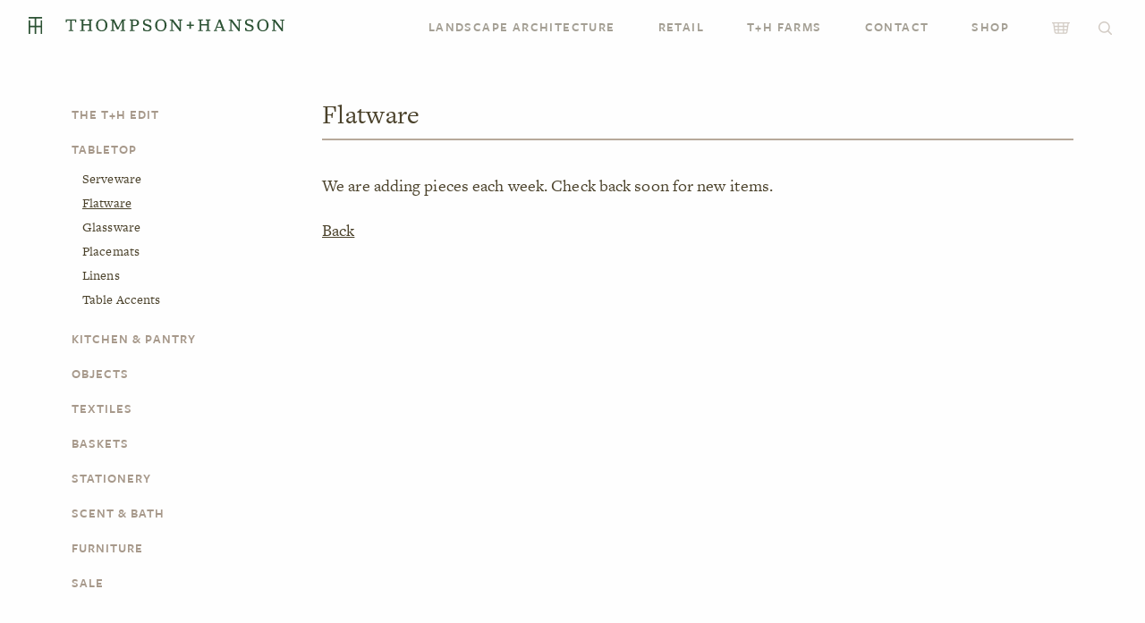

--- FILE ---
content_type: text/html; charset=UTF-8
request_url: https://thompsonhanson.com/product-category/at-home/at-home-tabletop/flatware/
body_size: 21171
content:
<!doctype html>
  <html class="no-js" lang="en-US">
	<head>
		<meta charset="utf-8">
<script type="text/javascript">
/* <![CDATA[ */
var gform;gform||(document.addEventListener("gform_main_scripts_loaded",function(){gform.scriptsLoaded=!0}),document.addEventListener("gform/theme/scripts_loaded",function(){gform.themeScriptsLoaded=!0}),window.addEventListener("DOMContentLoaded",function(){gform.domLoaded=!0}),gform={domLoaded:!1,scriptsLoaded:!1,themeScriptsLoaded:!1,isFormEditor:()=>"function"==typeof InitializeEditor,callIfLoaded:function(o){return!(!gform.domLoaded||!gform.scriptsLoaded||!gform.themeScriptsLoaded&&!gform.isFormEditor()||(gform.isFormEditor()&&console.warn("The use of gform.initializeOnLoaded() is deprecated in the form editor context and will be removed in Gravity Forms 3.1."),o(),0))},initializeOnLoaded:function(o){gform.callIfLoaded(o)||(document.addEventListener("gform_main_scripts_loaded",()=>{gform.scriptsLoaded=!0,gform.callIfLoaded(o)}),document.addEventListener("gform/theme/scripts_loaded",()=>{gform.themeScriptsLoaded=!0,gform.callIfLoaded(o)}),window.addEventListener("DOMContentLoaded",()=>{gform.domLoaded=!0,gform.callIfLoaded(o)}))},hooks:{action:{},filter:{}},addAction:function(o,r,e,t){gform.addHook("action",o,r,e,t)},addFilter:function(o,r,e,t){gform.addHook("filter",o,r,e,t)},doAction:function(o){gform.doHook("action",o,arguments)},applyFilters:function(o){return gform.doHook("filter",o,arguments)},removeAction:function(o,r){gform.removeHook("action",o,r)},removeFilter:function(o,r,e){gform.removeHook("filter",o,r,e)},addHook:function(o,r,e,t,n){null==gform.hooks[o][r]&&(gform.hooks[o][r]=[]);var d=gform.hooks[o][r];null==n&&(n=r+"_"+d.length),gform.hooks[o][r].push({tag:n,callable:e,priority:t=null==t?10:t})},doHook:function(r,o,e){var t;if(e=Array.prototype.slice.call(e,1),null!=gform.hooks[r][o]&&((o=gform.hooks[r][o]).sort(function(o,r){return o.priority-r.priority}),o.forEach(function(o){"function"!=typeof(t=o.callable)&&(t=window[t]),"action"==r?t.apply(null,e):e[0]=t.apply(null,e)})),"filter"==r)return e[0]},removeHook:function(o,r,t,n){var e;null!=gform.hooks[o][r]&&(e=(e=gform.hooks[o][r]).filter(function(o,r,e){return!!(null!=n&&n!=o.tag||null!=t&&t!=o.priority)}),gform.hooks[o][r]=e)}});
/* ]]> */
</script>

		<meta http-equiv="X-UA-Compatible" content="IE=edge">
		<meta name="viewport" content="width=device-width, initial-scale=1">
		<link rel="stylesheet" href="https://use.typekit.net/bjq8dod.css">
		<title>Flatware &#8211; Thompson+Hanson</title>
<meta name='robots' content='max-image-preview:large' />
	<style>img:is([sizes="auto" i], [sizes^="auto," i]) { contain-intrinsic-size: 3000px 1500px }</style>
	<!-- Jetpack Site Verification Tags -->
<meta name="google-site-verification" content="KVxXS9V6nQFlYIKcP1gB0S9rv0tBzxQ6meRRcZKcZSg" />
<script>window._wca_prevent_referrer = true;</script>
<script>window._wca = window._wca || [];</script>
<link rel='dns-prefetch' href='//checkout.clover.com' />
<link rel='dns-prefetch' href='//cdn.jsdelivr.net' />
<link rel='dns-prefetch' href='//cdnjs.cloudflare.com' />
<link rel='dns-prefetch' href='//stats.wp.com' />
<link rel='dns-prefetch' href='//www.google.com' />
<link rel='dns-prefetch' href='//maxcdn.bootstrapcdn.com' />
<link rel='preconnect' href='//i0.wp.com' />
<link rel='preconnect' href='//c0.wp.com' />
<link rel="alternate" type="application/rss+xml" title="Thompson+Hanson &raquo; Flatware Category Feed" href="https://thompsonhanson.com/product-category/at-home/at-home-tabletop/flatware/feed/" />
<link rel='stylesheet' id='wc-first-data-clover-credit-card-checkout-block-css' href='https://thompsonhanson.com/wp-content/plugins/woocommerce-gateway-firstdata/assets/css/blocks/wc-first-data-clover-credit-card-checkout-block.css?ver=5.2.9' type='text/css' media='all' />
<link rel='stylesheet' id='wp-block-library-css' href='https://c0.wp.com/c/6.8.3/wp-includes/css/dist/block-library/style.min.css' type='text/css' media='all' />
<style id='classic-theme-styles-inline-css' type='text/css'>
/*! This file is auto-generated */
.wp-block-button__link{color:#fff;background-color:#32373c;border-radius:9999px;box-shadow:none;text-decoration:none;padding:calc(.667em + 2px) calc(1.333em + 2px);font-size:1.125em}.wp-block-file__button{background:#32373c;color:#fff;text-decoration:none}
</style>
<link rel='stylesheet' id='mediaelement-css' href='https://c0.wp.com/c/6.8.3/wp-includes/js/mediaelement/mediaelementplayer-legacy.min.css' type='text/css' media='all' />
<link rel='stylesheet' id='wp-mediaelement-css' href='https://c0.wp.com/c/6.8.3/wp-includes/js/mediaelement/wp-mediaelement.min.css' type='text/css' media='all' />
<style id='jetpack-sharing-buttons-style-inline-css' type='text/css'>
.jetpack-sharing-buttons__services-list{display:flex;flex-direction:row;flex-wrap:wrap;gap:0;list-style-type:none;margin:5px;padding:0}.jetpack-sharing-buttons__services-list.has-small-icon-size{font-size:12px}.jetpack-sharing-buttons__services-list.has-normal-icon-size{font-size:16px}.jetpack-sharing-buttons__services-list.has-large-icon-size{font-size:24px}.jetpack-sharing-buttons__services-list.has-huge-icon-size{font-size:36px}@media print{.jetpack-sharing-buttons__services-list{display:none!important}}.editor-styles-wrapper .wp-block-jetpack-sharing-buttons{gap:0;padding-inline-start:0}ul.jetpack-sharing-buttons__services-list.has-background{padding:1.25em 2.375em}
</style>
<style id='global-styles-inline-css' type='text/css'>
:root{--wp--preset--aspect-ratio--square: 1;--wp--preset--aspect-ratio--4-3: 4/3;--wp--preset--aspect-ratio--3-4: 3/4;--wp--preset--aspect-ratio--3-2: 3/2;--wp--preset--aspect-ratio--2-3: 2/3;--wp--preset--aspect-ratio--16-9: 16/9;--wp--preset--aspect-ratio--9-16: 9/16;--wp--preset--color--black: #000000;--wp--preset--color--cyan-bluish-gray: #abb8c3;--wp--preset--color--white: #ffffff;--wp--preset--color--pale-pink: #f78da7;--wp--preset--color--vivid-red: #cf2e2e;--wp--preset--color--luminous-vivid-orange: #ff6900;--wp--preset--color--luminous-vivid-amber: #fcb900;--wp--preset--color--light-green-cyan: #7bdcb5;--wp--preset--color--vivid-green-cyan: #00d084;--wp--preset--color--pale-cyan-blue: #8ed1fc;--wp--preset--color--vivid-cyan-blue: #0693e3;--wp--preset--color--vivid-purple: #9b51e0;--wp--preset--gradient--vivid-cyan-blue-to-vivid-purple: linear-gradient(135deg,rgba(6,147,227,1) 0%,rgb(155,81,224) 100%);--wp--preset--gradient--light-green-cyan-to-vivid-green-cyan: linear-gradient(135deg,rgb(122,220,180) 0%,rgb(0,208,130) 100%);--wp--preset--gradient--luminous-vivid-amber-to-luminous-vivid-orange: linear-gradient(135deg,rgba(252,185,0,1) 0%,rgba(255,105,0,1) 100%);--wp--preset--gradient--luminous-vivid-orange-to-vivid-red: linear-gradient(135deg,rgba(255,105,0,1) 0%,rgb(207,46,46) 100%);--wp--preset--gradient--very-light-gray-to-cyan-bluish-gray: linear-gradient(135deg,rgb(238,238,238) 0%,rgb(169,184,195) 100%);--wp--preset--gradient--cool-to-warm-spectrum: linear-gradient(135deg,rgb(74,234,220) 0%,rgb(151,120,209) 20%,rgb(207,42,186) 40%,rgb(238,44,130) 60%,rgb(251,105,98) 80%,rgb(254,248,76) 100%);--wp--preset--gradient--blush-light-purple: linear-gradient(135deg,rgb(255,206,236) 0%,rgb(152,150,240) 100%);--wp--preset--gradient--blush-bordeaux: linear-gradient(135deg,rgb(254,205,165) 0%,rgb(254,45,45) 50%,rgb(107,0,62) 100%);--wp--preset--gradient--luminous-dusk: linear-gradient(135deg,rgb(255,203,112) 0%,rgb(199,81,192) 50%,rgb(65,88,208) 100%);--wp--preset--gradient--pale-ocean: linear-gradient(135deg,rgb(255,245,203) 0%,rgb(182,227,212) 50%,rgb(51,167,181) 100%);--wp--preset--gradient--electric-grass: linear-gradient(135deg,rgb(202,248,128) 0%,rgb(113,206,126) 100%);--wp--preset--gradient--midnight: linear-gradient(135deg,rgb(2,3,129) 0%,rgb(40,116,252) 100%);--wp--preset--font-size--small: 13px;--wp--preset--font-size--medium: 20px;--wp--preset--font-size--large: 36px;--wp--preset--font-size--x-large: 42px;--wp--preset--spacing--20: 0.44rem;--wp--preset--spacing--30: 0.67rem;--wp--preset--spacing--40: 1rem;--wp--preset--spacing--50: 1.5rem;--wp--preset--spacing--60: 2.25rem;--wp--preset--spacing--70: 3.38rem;--wp--preset--spacing--80: 5.06rem;--wp--preset--shadow--natural: 6px 6px 9px rgba(0, 0, 0, 0.2);--wp--preset--shadow--deep: 12px 12px 50px rgba(0, 0, 0, 0.4);--wp--preset--shadow--sharp: 6px 6px 0px rgba(0, 0, 0, 0.2);--wp--preset--shadow--outlined: 6px 6px 0px -3px rgba(255, 255, 255, 1), 6px 6px rgba(0, 0, 0, 1);--wp--preset--shadow--crisp: 6px 6px 0px rgba(0, 0, 0, 1);}:where(.is-layout-flex){gap: 0.5em;}:where(.is-layout-grid){gap: 0.5em;}body .is-layout-flex{display: flex;}.is-layout-flex{flex-wrap: wrap;align-items: center;}.is-layout-flex > :is(*, div){margin: 0;}body .is-layout-grid{display: grid;}.is-layout-grid > :is(*, div){margin: 0;}:where(.wp-block-columns.is-layout-flex){gap: 2em;}:where(.wp-block-columns.is-layout-grid){gap: 2em;}:where(.wp-block-post-template.is-layout-flex){gap: 1.25em;}:where(.wp-block-post-template.is-layout-grid){gap: 1.25em;}.has-black-color{color: var(--wp--preset--color--black) !important;}.has-cyan-bluish-gray-color{color: var(--wp--preset--color--cyan-bluish-gray) !important;}.has-white-color{color: var(--wp--preset--color--white) !important;}.has-pale-pink-color{color: var(--wp--preset--color--pale-pink) !important;}.has-vivid-red-color{color: var(--wp--preset--color--vivid-red) !important;}.has-luminous-vivid-orange-color{color: var(--wp--preset--color--luminous-vivid-orange) !important;}.has-luminous-vivid-amber-color{color: var(--wp--preset--color--luminous-vivid-amber) !important;}.has-light-green-cyan-color{color: var(--wp--preset--color--light-green-cyan) !important;}.has-vivid-green-cyan-color{color: var(--wp--preset--color--vivid-green-cyan) !important;}.has-pale-cyan-blue-color{color: var(--wp--preset--color--pale-cyan-blue) !important;}.has-vivid-cyan-blue-color{color: var(--wp--preset--color--vivid-cyan-blue) !important;}.has-vivid-purple-color{color: var(--wp--preset--color--vivid-purple) !important;}.has-black-background-color{background-color: var(--wp--preset--color--black) !important;}.has-cyan-bluish-gray-background-color{background-color: var(--wp--preset--color--cyan-bluish-gray) !important;}.has-white-background-color{background-color: var(--wp--preset--color--white) !important;}.has-pale-pink-background-color{background-color: var(--wp--preset--color--pale-pink) !important;}.has-vivid-red-background-color{background-color: var(--wp--preset--color--vivid-red) !important;}.has-luminous-vivid-orange-background-color{background-color: var(--wp--preset--color--luminous-vivid-orange) !important;}.has-luminous-vivid-amber-background-color{background-color: var(--wp--preset--color--luminous-vivid-amber) !important;}.has-light-green-cyan-background-color{background-color: var(--wp--preset--color--light-green-cyan) !important;}.has-vivid-green-cyan-background-color{background-color: var(--wp--preset--color--vivid-green-cyan) !important;}.has-pale-cyan-blue-background-color{background-color: var(--wp--preset--color--pale-cyan-blue) !important;}.has-vivid-cyan-blue-background-color{background-color: var(--wp--preset--color--vivid-cyan-blue) !important;}.has-vivid-purple-background-color{background-color: var(--wp--preset--color--vivid-purple) !important;}.has-black-border-color{border-color: var(--wp--preset--color--black) !important;}.has-cyan-bluish-gray-border-color{border-color: var(--wp--preset--color--cyan-bluish-gray) !important;}.has-white-border-color{border-color: var(--wp--preset--color--white) !important;}.has-pale-pink-border-color{border-color: var(--wp--preset--color--pale-pink) !important;}.has-vivid-red-border-color{border-color: var(--wp--preset--color--vivid-red) !important;}.has-luminous-vivid-orange-border-color{border-color: var(--wp--preset--color--luminous-vivid-orange) !important;}.has-luminous-vivid-amber-border-color{border-color: var(--wp--preset--color--luminous-vivid-amber) !important;}.has-light-green-cyan-border-color{border-color: var(--wp--preset--color--light-green-cyan) !important;}.has-vivid-green-cyan-border-color{border-color: var(--wp--preset--color--vivid-green-cyan) !important;}.has-pale-cyan-blue-border-color{border-color: var(--wp--preset--color--pale-cyan-blue) !important;}.has-vivid-cyan-blue-border-color{border-color: var(--wp--preset--color--vivid-cyan-blue) !important;}.has-vivid-purple-border-color{border-color: var(--wp--preset--color--vivid-purple) !important;}.has-vivid-cyan-blue-to-vivid-purple-gradient-background{background: var(--wp--preset--gradient--vivid-cyan-blue-to-vivid-purple) !important;}.has-light-green-cyan-to-vivid-green-cyan-gradient-background{background: var(--wp--preset--gradient--light-green-cyan-to-vivid-green-cyan) !important;}.has-luminous-vivid-amber-to-luminous-vivid-orange-gradient-background{background: var(--wp--preset--gradient--luminous-vivid-amber-to-luminous-vivid-orange) !important;}.has-luminous-vivid-orange-to-vivid-red-gradient-background{background: var(--wp--preset--gradient--luminous-vivid-orange-to-vivid-red) !important;}.has-very-light-gray-to-cyan-bluish-gray-gradient-background{background: var(--wp--preset--gradient--very-light-gray-to-cyan-bluish-gray) !important;}.has-cool-to-warm-spectrum-gradient-background{background: var(--wp--preset--gradient--cool-to-warm-spectrum) !important;}.has-blush-light-purple-gradient-background{background: var(--wp--preset--gradient--blush-light-purple) !important;}.has-blush-bordeaux-gradient-background{background: var(--wp--preset--gradient--blush-bordeaux) !important;}.has-luminous-dusk-gradient-background{background: var(--wp--preset--gradient--luminous-dusk) !important;}.has-pale-ocean-gradient-background{background: var(--wp--preset--gradient--pale-ocean) !important;}.has-electric-grass-gradient-background{background: var(--wp--preset--gradient--electric-grass) !important;}.has-midnight-gradient-background{background: var(--wp--preset--gradient--midnight) !important;}.has-small-font-size{font-size: var(--wp--preset--font-size--small) !important;}.has-medium-font-size{font-size: var(--wp--preset--font-size--medium) !important;}.has-large-font-size{font-size: var(--wp--preset--font-size--large) !important;}.has-x-large-font-size{font-size: var(--wp--preset--font-size--x-large) !important;}
:where(.wp-block-post-template.is-layout-flex){gap: 1.25em;}:where(.wp-block-post-template.is-layout-grid){gap: 1.25em;}
:where(.wp-block-columns.is-layout-flex){gap: 2em;}:where(.wp-block-columns.is-layout-grid){gap: 2em;}
:root :where(.wp-block-pullquote){font-size: 1.5em;line-height: 1.6;}
</style>
<link rel='stylesheet' id='in8sync-customization-css-css' href='https://thompsonhanson.com/wp-content/plugins/in8sync-customization/css/styles.css?ver=98eccb0e0b00bf3e5588a87e4dcc6f9f' type='text/css' media='all' />
<style id='woocommerce-inline-inline-css' type='text/css'>
.woocommerce form .form-row .required { visibility: visible; }
</style>
<link rel='stylesheet' id='woo-blocker-lite-prevent-fake-orders-and-blacklist-fraud-customers-public-css' href='https://thompsonhanson.com/wp-content/plugins/woocommerce-blocker-premium/public/css/woocommerce-blocker-prevent-fake-orders-and-blacklist-fraud-customers-public.css?ver=2.2.4' type='text/css' media='all' />
<link rel='stylesheet' id='sv-wc-payment-gateway-payment-form-v5_15_2-css' href='https://thompsonhanson.com/wp-content/plugins/woocommerce-gateway-firstdata/vendor/skyverge/wc-plugin-framework/woocommerce/payment-gateway/assets/css/frontend/sv-wc-payment-gateway-payment-form.min.css?ver=5.15.2' type='text/css' media='all' />
<link rel='stylesheet' id='wc-first-data-clover-payment-form-css' href='https://thompsonhanson.com/wp-content/plugins/woocommerce-gateway-firstdata/assets/css/frontend/wc-first-data-clover-payment-form.min.css?ver=5.2.9' type='text/css' media='all' />
<link rel='stylesheet' id='brands-styles-css' href='https://thompsonhanson.com/wp-content/plugins/woocommerce/assets/css/brands.css?ver=10.3.4' type='text/css' media='all' />
<link rel='stylesheet' id='flickity-css-css' href='https://cdn.jsdelivr.net/npm/flickity@2/dist/flickity.min.css?ver=98eccb0e0b00bf3e5588a87e4dcc6f9f' type='text/css' media='all' />
<link rel='stylesheet' id='flickity-css-fade-css' href='https://cdn.jsdelivr.net/npm/flickity-fade@1/flickity-fade.css?ver=98eccb0e0b00bf3e5588a87e4dcc6f9f' type='text/css' media='all' />
<link rel='stylesheet' id='app-css' href='https://thompsonhanson.com/wp-content/themes/thompsonhanson/assets/css/app.css?ver=1.78.09' type='text/css' media='all' />
<link rel='stylesheet' id='font-awesome-css' href='https://maxcdn.bootstrapcdn.com/font-awesome/4.6.3/css/font-awesome.min.css?ver=98eccb0e0b00bf3e5588a87e4dcc6f9f' type='text/css' media='all' />
<link rel='stylesheet' id='wcpa-frontend-css' href='https://thompsonhanson.com/wp-content/plugins/woo-custom-product-addons/assets/css/style_1.css?ver=3.0.16' type='text/css' media='all' />
<link rel='stylesheet' id='wcgwp-css-css' href='https://thompsonhanson.com/wp-content/plugins/woocommerce-gift-wrapper/assets/v6/css/wcgwp.min.css?ver=6.32' type='text/css' media='all' />
<script type="text/javascript" src="https://c0.wp.com/c/6.8.3/wp-includes/js/jquery/jquery.min.js" id="jquery-core-js"></script>
<script type="text/javascript" src="https://c0.wp.com/c/6.8.3/wp-includes/js/jquery/jquery-migrate.min.js" id="jquery-migrate-js"></script>
<script type="text/javascript" src="https://thompsonhanson.com/wp-content/plugins/in8sync-customization/js/scripts.js?ver=98eccb0e0b00bf3e5588a87e4dcc6f9f" id="in8sync-customization-js-js"></script>
<script type="text/javascript" src="https://thompsonhanson.com/wp-content/plugins/woocommerce/assets/js/jquery-blockui/jquery.blockUI.min.js?ver=2.7.0-wc.10.3.4" id="wc-jquery-blockui-js" data-wp-strategy="defer"></script>
<script type="text/javascript" src="https://thompsonhanson.com/wp-content/plugins/woocommerce/assets/js/selectWoo/selectWoo.full.min.js?ver=1.0.9-wc.10.3.4" id="selectWoo-js" defer="defer" data-wp-strategy="defer"></script>
<script type="text/javascript" src="https://thompsonhanson.com/wp-content/plugins/woocommerce/assets/js/js-cookie/js.cookie.min.js?ver=2.1.4-wc.10.3.4" id="wc-js-cookie-js" data-wp-strategy="defer"></script>
<script type="text/javascript" id="woocommerce-js-extra">
/* <![CDATA[ */
var woocommerce_params = {"ajax_url":"\/wp-admin\/admin-ajax.php","wc_ajax_url":"\/?wc-ajax=%%endpoint%%","i18n_password_show":"Show password","i18n_password_hide":"Hide password","wcopc_option_guest_checkout":"yes","option_guest_checkout":"yes"};
/* ]]> */
</script>
<script type="text/javascript" src="https://thompsonhanson.com/wp-content/plugins/woocommerce/assets/js/frontend/woocommerce.min.js?ver=10.3.4" id="woocommerce-js" data-wp-strategy="defer"></script>
<script type="text/javascript" id="wc-country-select-js-extra">
/* <![CDATA[ */
var wc_country_select_params = {"countries":"{\"US\":{\"AL\":\"Alabama\",\"AK\":\"Alaska\",\"AZ\":\"Arizona\",\"AR\":\"Arkansas\",\"CA\":\"California\",\"CO\":\"Colorado\",\"CT\":\"Connecticut\",\"DE\":\"Delaware\",\"DC\":\"District of Columbia\",\"FL\":\"Florida\",\"GA\":\"Georgia\",\"HI\":\"Hawaii\",\"ID\":\"Idaho\",\"IL\":\"Illinois\",\"IN\":\"Indiana\",\"IA\":\"Iowa\",\"KS\":\"Kansas\",\"KY\":\"Kentucky\",\"LA\":\"Louisiana\",\"ME\":\"Maine\",\"MD\":\"Maryland\",\"MA\":\"Massachusetts\",\"MI\":\"Michigan\",\"MN\":\"Minnesota\",\"MS\":\"Mississippi\",\"MO\":\"Missouri\",\"MT\":\"Montana\",\"NE\":\"Nebraska\",\"NV\":\"Nevada\",\"NH\":\"New Hampshire\",\"NJ\":\"New Jersey\",\"NM\":\"New Mexico\",\"NY\":\"New York\",\"NC\":\"North Carolina\",\"ND\":\"North Dakota\",\"OH\":\"Ohio\",\"OK\":\"Oklahoma\",\"OR\":\"Oregon\",\"PA\":\"Pennsylvania\",\"RI\":\"Rhode Island\",\"SC\":\"South Carolina\",\"SD\":\"South Dakota\",\"TN\":\"Tennessee\",\"TX\":\"Texas\",\"UT\":\"Utah\",\"VT\":\"Vermont\",\"VA\":\"Virginia\",\"WA\":\"Washington\",\"WV\":\"West Virginia\",\"WI\":\"Wisconsin\",\"WY\":\"Wyoming\",\"AA\":\"Armed Forces (AA)\",\"AE\":\"Armed Forces (AE)\",\"AP\":\"Armed Forces (AP)\"}}","i18n_select_state_text":"Select an option\u2026","i18n_no_matches":"No matches found","i18n_ajax_error":"Loading failed","i18n_input_too_short_1":"Please enter 1 or more characters","i18n_input_too_short_n":"Please enter %qty% or more characters","i18n_input_too_long_1":"Please delete 1 character","i18n_input_too_long_n":"Please delete %qty% characters","i18n_selection_too_long_1":"You can only select 1 item","i18n_selection_too_long_n":"You can only select %qty% items","i18n_load_more":"Loading more results\u2026","i18n_searching":"Searching\u2026"};
/* ]]> */
</script>
<script type="text/javascript" src="https://thompsonhanson.com/wp-content/plugins/woocommerce/assets/js/frontend/country-select.min.js?ver=10.3.4" id="wc-country-select-js" data-wp-strategy="defer"></script>
<script type="text/javascript" id="wc-address-i18n-js-extra">
/* <![CDATA[ */
var wc_address_i18n_params = {"locale":"{\"US\":{\"postcode\":{\"label\":\"ZIP Code\"},\"state\":{\"label\":\"State\"}},\"default\":{\"first_name\":{\"label\":\"First name\",\"required\":true,\"class\":[\"form-row-first\"],\"autocomplete\":\"given-name\",\"priority\":10},\"last_name\":{\"label\":\"Last name\",\"required\":true,\"class\":[\"form-row-last\"],\"autocomplete\":\"family-name\",\"priority\":20},\"company\":{\"label\":\"Company name\",\"class\":[\"form-row-wide\"],\"autocomplete\":\"organization\",\"priority\":30,\"required\":false},\"country\":{\"type\":\"country\",\"label\":\"Country \\\/ Region\",\"required\":true,\"class\":[\"form-row-wide\",\"address-field\",\"update_totals_on_change\"],\"autocomplete\":\"country\",\"priority\":40},\"address_1\":{\"label\":\"Street address\",\"placeholder\":\"House number and street name\",\"required\":true,\"class\":[\"form-row-wide\",\"address-field\"],\"autocomplete\":\"address-line1\",\"priority\":50},\"address_2\":{\"label\":\"Apartment, suite, unit, etc.\",\"label_class\":[\"screen-reader-text\"],\"placeholder\":\"Apartment, suite, unit, etc. (optional)\",\"class\":[\"form-row-wide\",\"address-field\"],\"autocomplete\":\"address-line2\",\"priority\":60,\"required\":false},\"city\":{\"label\":\"Town \\\/ City\",\"required\":true,\"class\":[\"form-row-wide\",\"address-field\"],\"autocomplete\":\"address-level2\",\"priority\":70},\"state\":{\"type\":\"state\",\"label\":\"State \\\/ County\",\"required\":true,\"class\":[\"form-row-wide\",\"address-field\",\"update_totals_on_change\"],\"validate\":[\"state\"],\"autocomplete\":\"address-level1\",\"priority\":80},\"postcode\":{\"label\":\"Postcode \\\/ ZIP\",\"required\":true,\"class\":[\"form-row-wide\",\"address-field\"],\"validate\":[\"postcode\"],\"autocomplete\":\"postal-code\",\"priority\":90}}}","locale_fields":"{\"address_1\":\"#billing_address_1_field, #shipping_address_1_field\",\"address_2\":\"#billing_address_2_field, #shipping_address_2_field\",\"state\":\"#billing_state_field, #shipping_state_field, #calc_shipping_state_field\",\"postcode\":\"#billing_postcode_field, #shipping_postcode_field, #calc_shipping_postcode_field\",\"city\":\"#billing_city_field, #shipping_city_field, #calc_shipping_city_field\"}","i18n_required_text":"required","i18n_optional_text":"optional"};
/* ]]> */
</script>
<script type="text/javascript" src="https://thompsonhanson.com/wp-content/plugins/woocommerce/assets/js/frontend/address-i18n.min.js?ver=10.3.4" id="wc-address-i18n-js" data-wp-strategy="defer"></script>
<script type="text/javascript" id="wc-checkout-js-extra">
/* <![CDATA[ */
var wc_checkout_params = {"ajax_url":"\/wp-admin\/admin-ajax.php","wc_ajax_url":"\/?wc-ajax=%%endpoint%%","update_order_review_nonce":"42a053cbcb","apply_coupon_nonce":"95dd9c5ca3","remove_coupon_nonce":"36e6ea1bf2","option_guest_checkout":"yes","checkout_url":"\/?wc-ajax=checkout","is_checkout":"1","debug_mode":"","i18n_checkout_error":"There was an error processing your order. Please check for any charges in your payment method and review your <a href=\"https:\/\/thompsonhanson.com\/my-account\/orders\/\">order history<\/a> before placing the order again.","wcopc_option_guest_checkout":"yes"};
/* ]]> */
</script>
<script type="text/javascript" src="https://thompsonhanson.com/wp-content/plugins/woocommerce/assets/js/frontend/checkout.min.js?ver=10.3.4" id="wc-checkout-js" defer="defer" data-wp-strategy="defer"></script>
<script type="text/javascript" id="woo-blocker-lite-prevent-fake-orders-and-blacklist-fraud-customers-js-extra">
/* <![CDATA[ */
var adminajax = {"ajaxurl":"https:\/\/thompsonhanson.com\/wp-admin\/admin-ajax.php","nonce":"33038e7785","geo_match":""};
/* ]]> */
</script>
<script type="text/javascript" src="https://thompsonhanson.com/wp-content/plugins/woocommerce-blocker-premium/public/js/woocommerce-blocker-prevent-fake-orders-and-blacklist-fraud-customers-public.min.js?ver=2.2.4" id="woo-blocker-lite-prevent-fake-orders-and-blacklist-fraud-customers-js"></script>
<script type="text/javascript" src="https://thompsonhanson.com/wp-content/plugins/in8sync-customers/inc/assets/js/multiple-addresses.js?ver=6038" id="multiple-addresses-fix-js"></script>
<script type="text/javascript" src="https://cdn.jsdelivr.net/npm/flickity@2/dist/flickity.pkgd.min.js?ver=98eccb0e0b00bf3e5588a87e4dcc6f9f" id="flickity-js-js"></script>
<script type="text/javascript" src="https://cdn.jsdelivr.net/npm/flickity-fade@1/flickity-fade.js?ver=98eccb0e0b00bf3e5588a87e4dcc6f9f" id="flickity-js-fade-js"></script>
<script type="text/javascript" src="https://cdnjs.cloudflare.com/ajax/libs/headroom/0.9.4/headroom.min.js?ver=98eccb0e0b00bf3e5588a87e4dcc6f9f" id="headroom-js"></script>
<script type="text/javascript" src="https://cdnjs.cloudflare.com/ajax/libs/headroom/0.9.4/jQuery.headroom.min.js?ver=98eccb0e0b00bf3e5588a87e4dcc6f9f" id="headroom-js-js"></script>
<script type="text/javascript" src="https://stats.wp.com/s-202549.js" id="woocommerce-analytics-js" defer="defer" data-wp-strategy="defer"></script>
<script type="text/javascript" src="https://www.google.com/recaptcha/api.js?from=i13_recaptcha&amp;render=explicit&amp;hl=en&amp;ver=2.0" id="i13-woo-captcha-explicit-js"></script>
<link rel="https://api.w.org/" href="https://thompsonhanson.com/wp-json/" /><link rel="alternate" title="JSON" type="application/json" href="https://thompsonhanson.com/wp-json/wp/v2/product_cat/394" /><link rel="EditURI" type="application/rsd+xml" title="RSD" href="https://thompsonhanson.com/xmlrpc.php?rsd" />
<!-- Google Tag Manager -->
<script>(function(w,d,s,l,i){w[l]=w[l]||[];w[l].push({'gtm.start':
new Date().getTime(),event:'gtm.js'});var f=d.getElementsByTagName(s)[0],
j=d.createElement(s),dl=l!='dataLayer'?'&l='+l:'';j.async=true;j.src=
'https://www.googletagmanager.com/gtm.js?id='+i+dl;f.parentNode.insertBefore(j,f);
})(window,document,'script','dataLayer','GTM-K32T43R4');</script>
<!-- End Google Tag Manager -->
<script>  var el_i13_login_captcha=null; var el_i13_register_captcha=null; </script>	<style>img#wpstats{display:none}</style>
				<style>
			.in8-qty-pricing td { padding: 4px; }
		</style>
			<noscript><style>.woocommerce-product-gallery{ opacity: 1 !important; }</style></noscript>
				<script  type="text/javascript">
				!function(f,b,e,v,n,t,s){if(f.fbq)return;n=f.fbq=function(){n.callMethod?
					n.callMethod.apply(n,arguments):n.queue.push(arguments)};if(!f._fbq)f._fbq=n;
					n.push=n;n.loaded=!0;n.version='2.0';n.queue=[];t=b.createElement(e);t.async=!0;
					t.src=v;s=b.getElementsByTagName(e)[0];s.parentNode.insertBefore(t,s)}(window,
					document,'script','https://connect.facebook.net/en_US/fbevents.js');
			</script>
			<!-- WooCommerce Facebook Integration Begin -->
			<script  type="text/javascript">

				fbq('init', '227445325626235', {}, {
    "agent": "woocommerce_7-10.3.4-3.5.9"
});

				document.addEventListener( 'DOMContentLoaded', function() {
					// Insert placeholder for events injected when a product is added to the cart through AJAX.
					document.body.insertAdjacentHTML( 'beforeend', '<div class=\"wc-facebook-pixel-event-placeholder\"></div>' );
				}, false );

			</script>
			<!-- WooCommerce Facebook Integration End -->
			<meta name="description" content="Posts about Flatware written by " />
<style>:root{  --wcpaSectionTitleSize:14px;   --wcpaLabelSize:14px;   --wcpaDescSize:13px;   --wcpaErrorSize:13px;   --wcpaLabelWeight:normal;   --wcpaDescWeight:normal;   --wcpaBorderWidth:1px;   --wcpaBorderRadius:6px;   --wcpaInputHeight:45px;   --wcpaCheckLabelSize:14px;   --wcpaCheckBorderWidth:1px;   --wcpaCheckWidth:20px;   --wcpaCheckHeight:20px;   --wcpaCheckBorderRadius:4px;   --wcpaCheckButtonRadius:5px;   --wcpaCheckButtonBorder:2px; }:root{  --wcpaButtonColor:#3340d3;   --wcpaLabelColor:#424242;   --wcpaDescColor:#797979;   --wcpaBorderColor:#c6d0e9;   --wcpaBorderColorFocus:#3561f3;   --wcpaInputBgColor:#FFFFFF;   --wcpaInputColor:#5d5d5d;   --wcpaCheckLabelColor:#4a4a4a;   --wcpaCheckBgColor:#3340d3;   --wcpaCheckBorderColor:#B9CBE3;   --wcpaCheckTickColor:#ffffff;   --wcpaRadioBgColor:#3340d3;   --wcpaRadioBorderColor:#B9CBE3;   --wcpaRadioTickColor:#ffffff;   --wcpaButtonTextColor:#ffffff;   --wcpaErrorColor:#F55050; }:root{}</style><link rel="icon" href="https://i0.wp.com/thompsonhanson.com/wp-content/uploads/2020/05/cropped-1favicon4.png?fit=32%2C32&#038;ssl=1" sizes="32x32" />
<link rel="icon" href="https://i0.wp.com/thompsonhanson.com/wp-content/uploads/2020/05/cropped-1favicon4.png?fit=192%2C192&#038;ssl=1" sizes="192x192" />
<link rel="apple-touch-icon" href="https://i0.wp.com/thompsonhanson.com/wp-content/uploads/2020/05/cropped-1favicon4.png?fit=180%2C180&#038;ssl=1" />
<meta name="msapplication-TileImage" content="https://i0.wp.com/thompsonhanson.com/wp-content/uploads/2020/05/cropped-1favicon4.png?fit=270%2C270&#038;ssl=1" />
		<meta name="facebook-domain-verification" content="cq4p2zc84tn79iiv3emfmyhcfshx2n" />
	</head>
	<body class="archive tax-product_cat term-flatware term-394 wp-theme-thompsonhanson theme-thompsonhanson woocommerce woocommerce-page woocommerce-no-js not-home post-type- page-">
    <header class="">
  <div class="logo-menu">
    <div class="grid-x align-justify align-middle grid-menu header-grid-padding">
      <div class="cell shrink">
        <a href="/" class="logo-link">
          <img class="hide-for-xlarge" src="https://thompsonhanson.com/wp-content/themes/thompsonhanson/assets/img/logo-mark.svg" alt="Thomopson + Hanson" title="Thomopson + Hanson">
          <img class="show-for-xlarge" src="https://thompsonhanson.com/wp-content/themes/thompsonhanson/assets/img/logo.svg" alt="Thomopson + Hanson" title="Thomopson + Hanson">
        </a>
      </div>
      <div class="cell shrink main-menu">
        <ul class="menu-main-navigation show-for-xlarge">
                      <li class="menu-item "
              data-item-id=62305>                  
                              <a href="https://thompsonhanson.com/landscape-architecture/" class="menu-item-title"><span>Landscape Architecture</span></a>
                <ul class="sub-menu" data-sub-item=62305>
                                      <li class="submenu-item ">
                      <a href="https://thompsonhanson.com/landscape-architecture/"><span>Our Services</span></a>
                    </li>
                                      <li class="submenu-item ">
                      <a href="https://thompsonhanson.com/landscape-architecture/project-galleries/"><span>Completed Projects</span></a>
                    </li>
                                      <li class="submenu-item ">
                      <a href="https://thompsonhanson.com/landscape-services-inquiries/"><span>Project Inquiries</span></a>
                    </li>
                                  </ul>
                          </li>
                      <li class="menu-item "
              data-item-id=16>                  
                              <a href="https://thompsonhanson.com/nurseries/" class="menu-item-title"><span>Retail</span></a>
                <ul class="sub-menu" data-sub-item=16>
                                      <li class="submenu-item ">
                      <a href="https://thompsonhanson.com/nurseries/"><span>Our Locations</span></a>
                    </li>
                                      <li class="submenu-item ">
                      <a href="https://thompsonhanson.com/nurseries/workshops-events/"><span>Workshops &#038; Events</span></a>
                    </li>
                                      <li class="submenu-item ">
                      <a href="https://thompsonhanson.com/nurseries/custom-pot-design/"><span>Custom Pot Design</span></a>
                    </li>
                                  </ul>
                          </li>
                      <li class="menu-item "
              data-item-id=49363>                  
                              <a href="https://thompsonhanson.com/th-farms/" class="menu-item-title"><span>T+H Farms</span></a>
                <ul class="sub-menu" data-sub-item=49363>
                                      <li class="submenu-item ">
                      <a href="https://thompsonhanson.com/th-farms/"><span>The Farm</span></a>
                    </li>
                                      <li class="submenu-item ">
                      <a href="https://thompsonhanson.com/event/market-days-2/"><span>Farmers Markets</span></a>
                    </li>
                                      <li class="submenu-item ">
                      <a href="https://thompsonhanson.com/th-farms/beef-offerings/"><span>Our Beef Offerings</span></a>
                    </li>
                                      <li class="submenu-item ">
                      <a href="https://www.th-farmsevents.com"><span>Our Venue</span></a>
                    </li>
                                      <li class="submenu-item ">
                      <a href="https://mailchi.mp/b3324fe0bcfc/follow-the-farm"><span>Follow the Farm</span></a>
                    </li>
                                  </ul>
                          </li>
                      <li class="menu-item "
              data-item-id=62287>                  
                              <a href="https://thompsonhanson.com/contact/" class="menu-item-title"><span>Contact</span></a>
                <ul class="sub-menu" data-sub-item=62287>
                                      <li class="submenu-item ">
                      <a href="https://thompsonhanson.com/careers/"><span>Work With Us</span></a>
                    </li>
                                      <li class="submenu-item ">
                      <a href="https://thompsonhanson.com/contact/"><span>Contact Us</span></a>
                    </li>
                                      <li class="submenu-item ">
                      <a href="https://thompsonhanson.com/nurseries/care/"><span>Customer Care</span></a>
                    </li>
                                      <li class="submenu-item ">
                      <a href="#newsletter"><span>Subscribe</span></a>
                    </li>
                                  </ul>
                          </li>
                      <li class="menu-item "
              data-item-id=49364>                  
                              <a href="https://thompsonhanson.com/product-category/the-garden-outdoor/" class="menu-item-title"><span>Shop</span></a>
                <ul class="sub-menu" data-sub-item=49364>
                                      <li class="submenu-item ">
                      <a href="https://thompsonhanson.com/product-category/the-garden-outdoor/"><span>In the Garden</span></a>
                    </li>
                                      <li class="submenu-item  current">
                      <a href="https://thompsonhanson.com/product-category/at-home/"><span>At Home</span></a>
                    </li>
                                      <li class="submenu-item ">
                      <a href="https://thompsonhanson.com/product-category/in-style/"><span>In Style</span></a>
                    </li>
                                      <li class="submenu-item ">
                      <a href="https://thompsonhanson.com/product-category/the-antiques/"><span>The Antiques</span></a>
                    </li>
                                      <li class="submenu-item ">
                      <a href="https://thompsonhanson.com/product-category/gifts/"><span>For Gifting</span></a>
                    </li>
                                      <li class="submenu-item ">
                      <a href="https://thompsonhanson.com/product-category/unique/"><span>By T+H</span></a>
                    </li>
                                  </ul>
                          </li>
                    <li class="menu-item menu-icon cart-menu-icon">
            <a href="/cart" class="menu-item-title">
              <span>&nbsp;</span>
            </a>
          </li>
			                <li class="menu-item menu-icon search-menu-icon">
              <a href="#search-menu-icon" class="menu-item-title">
                <span>&nbsp;</span>
              </a>
            </li>
                  </ul>
        <nav class="tnh-main-mobile-nav-holder hide-for-xlarge">
          <a class="mobile-menu-toggle" aria-hidden="true" aria-label="Toggle Menu" href="#">
            <div class="mobile-menu-toggle-icon-line"></div>
            <div class="mobile-menu-toggle-icon-line"></div>
            <div class="mobile-menu-toggle-icon-line"></div>
          </a>
          <div class="mobile-menu-panel">
            <div>
                                        <hr>
              <div class="menuitem">
                                  <a href="#" class="menu-item-title">Landscape Architecture</a>
                              </div>
                              <div class="submenuitem">
                  <a href="https://thompsonhanson.com/landscape-architecture/">Our Services</a>
                </div>
                              <div class="submenuitem">
                  <a href="https://thompsonhanson.com/landscape-architecture/project-galleries/">Completed Projects</a>
                </div>
                              <div class="submenuitem">
                  <a href="https://thompsonhanson.com/landscape-services-inquiries/">Project Inquiries</a>
                </div>
                          <!--               <hr>
              <div class="menuitem">
                <div>
                  <a href="#">Search</a>
                </div>
                <div class="search-menu-icon">
                  <a href="#search-menu-icon"><span></span></a>
                </div>			
              </div>
               -->
                                        <hr>
              <div class="menuitem">
                                  <a href="#" class="menu-item-title">Retail</a>
                              </div>
                              <div class="submenuitem">
                  <a href="https://thompsonhanson.com/nurseries/">Our Locations</a>
                </div>
                              <div class="submenuitem">
                  <a href="https://thompsonhanson.com/nurseries/workshops-events/">Workshops &#038; Events</a>
                </div>
                              <div class="submenuitem">
                  <a href="https://thompsonhanson.com/nurseries/custom-pot-design/">Custom Pot Design</a>
                </div>
                          <!--               <hr>
              <div class="menuitem">
                <div>
                  <a href="#">Search</a>
                </div>
                <div class="search-menu-icon">
                  <a href="#search-menu-icon"><span></span></a>
                </div>			
              </div>
               -->
                                        <hr>
              <div class="menuitem">
                                  <a href="#" class="menu-item-title">T+H Farms</a>
                              </div>
                              <div class="submenuitem">
                  <a href="https://thompsonhanson.com/th-farms/">The Farm</a>
                </div>
                              <div class="submenuitem">
                  <a href="https://thompsonhanson.com/event/market-days-2/">Farmers Markets</a>
                </div>
                              <div class="submenuitem">
                  <a href="https://thompsonhanson.com/th-farms/beef-offerings/">Our Beef Offerings</a>
                </div>
                              <div class="submenuitem">
                  <a href="https://www.th-farmsevents.com">Our Venue</a>
                </div>
                              <div class="submenuitem">
                  <a href="https://mailchi.mp/b3324fe0bcfc/follow-the-farm">Follow the Farm</a>
                </div>
                          <!--               <hr>
              <div class="menuitem">
                <div>
                  <a href="#">Search</a>
                </div>
                <div class="search-menu-icon">
                  <a href="#search-menu-icon"><span></span></a>
                </div>			
              </div>
               -->
                                        <hr>
              <div class="menuitem">
                                  <a href="#" class="menu-item-title">Contact</a>
                              </div>
                              <div class="submenuitem">
                  <a href="https://thompsonhanson.com/careers/">Work With Us</a>
                </div>
                              <div class="submenuitem">
                  <a href="https://thompsonhanson.com/contact/">Contact Us</a>
                </div>
                              <div class="submenuitem">
                  <a href="https://thompsonhanson.com/nurseries/care/">Customer Care</a>
                </div>
                              <div class="submenuitem">
                  <a href="#newsletter">Subscribe</a>
                </div>
                          <!--               <hr>
              <div class="menuitem">
                <div>
                  <a href="#">Search</a>
                </div>
                <div class="search-menu-icon">
                  <a href="#search-menu-icon"><span></span></a>
                </div>			
              </div>
               -->
                                        <hr>
              <div class="menuitem">
                                  <a href="#" class="menu-item-title">Shop</a>
                              </div>
                              <div class="submenuitem">
                  <a href="https://thompsonhanson.com/product-category/the-garden-outdoor/">In the Garden</a>
                </div>
                              <div class="submenuitem">
                  <a href="https://thompsonhanson.com/product-category/at-home/">At Home</a>
                </div>
                              <div class="submenuitem">
                  <a href="https://thompsonhanson.com/product-category/in-style/">In Style</a>
                </div>
                              <div class="submenuitem">
                  <a href="https://thompsonhanson.com/product-category/the-antiques/">The Antiques</a>
                </div>
                              <div class="submenuitem">
                  <a href="https://thompsonhanson.com/product-category/gifts/">For Gifting</a>
                </div>
                              <div class="submenuitem">
                  <a href="https://thompsonhanson.com/product-category/unique/">By T+H</a>
                </div>
                          <!--               <hr>
              <div class="menuitem">
                <div>
                  <a href="#">Search</a>
                </div>
                <div class="search-menu-icon">
                  <a href="#search-menu-icon"><span></span></a>
                </div>			
              </div>
               -->
                        </div>
          </div>
        </nav>
      </div>
    </div>

      </div>

</header>

<div id="search-panel" class="action-panel search-panel" data-toggler=".is-shown">
  <div class="grid-container">
    <div class="grid-x grid-margin-x">
      <div class="cell show-for-small-only"><a href="#" class="button-back">Back</a></div>
      <div class="cell medium-offset-1 medium-10">
        <form role="search" method="get" class="woocommerce-product-search" action="https://thompsonhanson.com/">
	<label class="screen-reader-text" for="woocommerce-product-search-field-0">Search for:</label>
	<input type="search" id="woocommerce-product-search-field-0" class="search-field" placeholder="Search" value="" name="s" />
	<button type="submit" value="Search" class="">Search</button>
	<input type="hidden" name="post_type" value="product" />
</form>
      </div>
    </div>
  </div>
</div>



<main id="main"><script>
    var itemsInCart = 0;
    var isOnWoocommercePage = 1;
</script>
<div class="mobile-sub-menu-header hide-for-large">
        <div class="grid-x align-middle">
        <div class="cell auto menu-item-small-left">
            <span class="menu-item-small filter-menu">At Home</span>
        </div>
        <div class="cell shrink menu-item-small-right">
            <span class="icon cart-menu-icon">
                <a class="menu-item-small" href="https://thompsonhanson.com/cart/" title="Cart">
                    <span></span>
                    <!-- <img class="menu-item-small cart-img" src="https://thompsonhanson.com/wp-content/themes/thompsonhanson/img/cart.svg"> -->
                </a>
            </span>
            <span class="icon search-menu-icon">
                <a class="menu-item-small" href="#search-menu-icon" title="Search">
                    <span></span>
                </a>
            </span>
        </div>
    </div>
            <div class="mobile-sub-menu-header-child categories-tree hide-for-large hide">
            <div class="child-categories">
                                                        <h4><a href="/product-category/at-home/the-th-edit-at-home" >The T+H Edit</a></h4>
                                                                            <h4><a href="/product-category/at-home/at-home-tabletop" >Tabletop</a></h4>
                                                                                                        <p><a href="/product-category/at-home/at-home-tabletop/serveware" >Serveware</a></p>
                                                            <p><a href="/product-category/at-home/at-home-tabletop/flatware" class="current">Flatware</a></p>
                                                            <p><a href="/product-category/at-home/at-home-tabletop/glassware" >Glassware</a></p>
                                                            <p><a href="/product-category/at-home/at-home-tabletop/placemats" >Placemats</a></p>
                                                            <p><a href="/product-category/at-home/at-home-tabletop/at-home-linens" >Linens</a></p>
                                                            <p><a href="/product-category/at-home/at-home-tabletop/table-accents" >Table Accents</a></p>
                                                                                                                                <h4><a href="/product-category/at-home/kitchen-pantry" >Kitchen &amp; Pantry</a></h4>
                                                                            <h4><a href="/product-category/at-home/at-home-objects" >Objects</a></h4>
                                                                            <h4><a href="/product-category/at-home/at-home-textiles" >Textiles</a></h4>
                                                                            <h4><a href="/product-category/at-home/at-home-baskets" >Baskets</a></h4>
                                                                            <h4><a href="/product-category/at-home/stationery" >Stationery</a></h4>
                                                                            <h4><a href="/product-category/at-home/at-home-scent-bath" >Scent &amp; Bath</a></h4>
                                                                            <h4><a href="/product-category/at-home/at-home-furniture" >Furniture</a></h4>
                                                                            <h4><a href="/product-category/at-home/sale" >Sale</a></h4>
                                                </div>
        </div>
                
</div><div class="woocommerce-container"><header class="woocommerce-products-header">
			<h1 class="woocommerce-products-header__title page-title">Flatware</h1>
	
	</header>
<div class="grid-container" id="content-container">
	<div class="grid-x align-center">
			<div class="cell medium-3 show-for-medium" data-sticky-container>
		<div class="sidebar-navigation" data-sticky data-anchor="content-container" data-margin-top="5">
														<h4><a href="/product-category/at-home/the-th-edit-at-home" >The T+H Edit</a></h4>
															<h4><a href="/product-category/at-home/at-home-tabletop" >Tabletop</a></h4>
																						<p><a href="/product-category/at-home/at-home-tabletop/serveware" >Serveware</a></p>
													<p><a href="/product-category/at-home/at-home-tabletop/flatware" class="current">Flatware</a></p>
													<p><a href="/product-category/at-home/at-home-tabletop/glassware" >Glassware</a></p>
													<p><a href="/product-category/at-home/at-home-tabletop/placemats" >Placemats</a></p>
													<p><a href="/product-category/at-home/at-home-tabletop/at-home-linens" >Linens</a></p>
													<p><a href="/product-category/at-home/at-home-tabletop/table-accents" >Table Accents</a></p>
																										<h4><a href="/product-category/at-home/kitchen-pantry" >Kitchen &amp; Pantry</a></h4>
															<h4><a href="/product-category/at-home/at-home-objects" >Objects</a></h4>
															<h4><a href="/product-category/at-home/at-home-textiles" >Textiles</a></h4>
															<h4><a href="/product-category/at-home/at-home-baskets" >Baskets</a></h4>
															<h4><a href="/product-category/at-home/stationery" >Stationery</a></h4>
															<h4><a href="/product-category/at-home/at-home-scent-bath" >Scent &amp; Bath</a></h4>
															<h4><a href="/product-category/at-home/at-home-furniture" >Furniture</a></h4>
															<h4><a href="/product-category/at-home/sale" >Sale</a></h4>
									</div>
	</div>
		<div class="cell medium-9 no-products-found">
			<div class="grid-x header-container align-bottom">
	<div class="cell auto title-container">
					<h2>Flatware</h2>
			</div>
	<!--
	<div class="cell-shrink sort-container flex-container align-middle show-for-medium">
								</div>
	-->
</div>
<div class="grid-x subheader-container  align-middle">
	<div class="cell  small-6">
			</div>
			<!--
		<div class="cell small-6 sort-container flex-container align-middle align-right hide-for-medium">
					</div>
		-->
	</div>			
			<p>We are adding pieces each week. Check back soon for new items. </p>
			<a href="#" class="back-button">Back</a>
		</div>
	</div>
</div>
</main>	<div class="reveal reveal-popup bg-color bg-color-notice-green shop-popup" id="shop-popup" data-reveal>
		<div class="popup-header">
			<a href="#" class="close-button" data-close aria-label="Close"></a>
    </div>
    <div class="sans-demibold popup-eyebrow"></div>
		<h1>Stay in the Know</h1>
    <p>Join our mailing list to keep up with Thompson + Hanson happenings.</p>
<p>This email address has already been entered</p>
			</div>
</div>    <div class="back-to-top" data-delighter="">
  <span></span>
  <!--a href="#" id="toTop" style="display: block;"><span id="toTopHover" style="opacity: 0;"></span><span class="screen-reader-text">Go to Top</span></a-->
</div>


<div class="reveal reveal-popup bg-color bg-color-notice-green newsletter-popup-overlay" id="newsletter-popup-overlay" data-reveal>
	<div class="popup-header">
		<a href="#" class="close-button" data-close aria-label="Close"></a>
	</div>
	<div class="intro text-center">
		<h1>Stay in the Know</h1>
		<p>Join our mailing list to keep up with future workshops, events and trunk shows.</p>
	</div>
	<!DOCTYPE html><html><head><meta charset='UTF-8' /></head><body class='GF_AJAX_POSTBACK'>
                <div class='gf_browser_chrome gform_wrapper gform_legacy_markup_wrapper gform-theme--no-framework gform_validation_error' data-form-theme='legacy'  id='gform_wrapper_1' ><div id='gf_0' class='gform_anchor' tabindex='-1'></div><div class="gform_validation_errors validation_error" id="gform__validation_container" data-js="gform-focus-validation-error" autofocus><h2 class='gform_submission_error hide_summary'><span class='gform-icon gform-icon--circle-error'></span>There was a problem with your submission. Please review the fields below.</h2></div><form method='post' enctype='multipart/form-data' target='gform_ajax_frame_1' id='gform_1'  action='/product-category/at-home/at-home-tabletop/flatware/#gf_0' data-formid='1' novalidate>
                        <div class='gform-body gform_body'><ul id='gform_fields_1' class='gform_fields top_label form_sublabel_below description_below validation_below'></ul></div>
        <div class='gform-footer gform_footer top_label'> <!DOCTYPE html PUBLIC "-//W3C//DTD HTML 4.0 Transitional//EN" "http://www.w3.org/TR/REC-html40/loose.dtd">
<?xml encoding="utf-8" ?><html><body><a type="button" href="javascript:void(0);" id="gform_submit_button__link" onclick="gform.submission.handleButtonClick(this);" data-submission-type="submit" class="gform_button"> Submit</a></body></html>
 <input type='hidden' name='gform_ajax' value='form_id=0&amp;title=&amp;description=&amp;tabindex=0&amp;theme=legacy&amp;hash=9680981c624a323c987083fcd10a9128' />
            <input type='hidden' class='gform_hidden' name='gform_submission_method' data-js='gform_submission_method_0' value='iframe' />
            <input type='hidden' class='gform_hidden' name='gform_theme' data-js='gform_theme_0' id='gform_theme_0' value='legacy' />
            <input type='hidden' class='gform_hidden' name='gform_style_settings' data-js='gform_style_settings_0' id='gform_style_settings_0' value='' />
            <input type='hidden' class='gform_hidden' name='is_submit_0' value='1' />
            <input type='hidden' class='gform_hidden' name='gform_submit' value='0' />
            
            <input type='hidden' class='gform_hidden' name='gform_unique_id' value='692fbb10f0b2a' />
            <input type='hidden' class='gform_hidden' name='state_0' value='WyJbXSIsIjI1OTZmZWZkMmMyNzc4NjUzMjU5MTJhMGQxZGMxZTg5Il0=' />
            <input type='hidden' autocomplete='off' class='gform_hidden' name='gform_target_page_number_0' id='gform_target_page_number_0' value='0' />
            <input type='hidden' autocomplete='off' class='gform_hidden' name='gform_source_page_number_0' id='gform_source_page_number_0' value='1' />
            <input type='hidden' name='gform_field_values' value='' />
            
        </div>
                        </form>
                        </div></body></html></div>

<footer>
	<div class="grid-container">
		<div class="grid-x grid-margin-x">
			<div class="cell medium-5 large-4 xlarge-3 text-center logo-container">
				<p>
					<img src="https://thompsonhanson.com/wp-content/themes/thompsonhanson/assets/img/footer-logo.svg" alt="Thompson + Hanson" />
				</p>
				<p>
					Copyright Thompson + Hanson 2025<br/>
					Site design by <a href="https://www.designbyprinciple.com/" target="_blank">Principle</a> + <a href="https://kudos.nyc/"target="_blank">KUDOS NYC</a>
				</p>
			</div>
			<div class="cell medium-7 large-8 xlarge-9 menu-container text-center medium-text-left">
									<div class="menu-section has-subitems">
						<div class="page-nav">
															<div><a href="javascript:void(0)" class="parent-title has-child">Landscape Architecture</a></div>
								<div class="subitems">
																			<div class="subitem"><a href="https://thompsonhanson.com/landscape-architecture/">Our Services</a></div>
																			<div class="subitem"><a href="https://thompsonhanson.com/landscape-architecture/project-galleries/">Completed Projects</a></div>
																			<div class="subitem"><a href="https://thompsonhanson.com/landscape-services-inquiries/">Project Inquiries</a></div>
																	</div>
													</div>
					</div>
									<div class="menu-section has-subitems">
						<div class="page-nav">
															<div><a href="javascript:void(0)" class="parent-title has-child">Retail</a></div>
								<div class="subitems">
																			<div class="subitem"><a href="https://thompsonhanson.com/nurseries/">Our Locations</a></div>
																			<div class="subitem"><a href="https://thompsonhanson.com/nurseries/workshops-events/">Workshops &#038; Events</a></div>
																			<div class="subitem"><a href="https://thompsonhanson.com/nurseries/custom-pot-design/">Custom Pot Design</a></div>
																	</div>
													</div>
					</div>
									<div class="menu-section has-subitems">
						<div class="page-nav">
															<div><a href="javascript:void(0)" class="parent-title has-child">T+H Farms</a></div>
								<div class="subitems">
																			<div class="subitem"><a href="https://thompsonhanson.com/th-farms/">The Farm</a></div>
																			<div class="subitem"><a href="https://thompsonhanson.com/event/market-days-2/">Farmers Markets</a></div>
																			<div class="subitem"><a href="https://thompsonhanson.com/th-farms/beef-offerings/">Our Beef Offerings</a></div>
																			<div class="subitem"><a href="https://www.th-farmsevents.com">Our Venue</a></div>
																			<div class="subitem"><a href="https://mailchi.mp/b3324fe0bcfc/follow-the-farm">Follow the Farm</a></div>
																	</div>
													</div>
					</div>
									<div class="menu-section has-subitems">
						<div class="page-nav">
															<div><a href="javascript:void(0)" class="parent-title has-child">Contact</a></div>
								<div class="subitems">
																			<div class="subitem"><a href="https://thompsonhanson.com/careers/">Work With Us</a></div>
																			<div class="subitem"><a href="https://thompsonhanson.com/contact/">Contact Us</a></div>
																			<div class="subitem"><a href="https://thompsonhanson.com/nurseries/care/">Customer Care</a></div>
																			<div class="subitem"><a href="#newsletter">Subscribe</a></div>
																	</div>
													</div>
					</div>
									<div class="menu-section has-subitems">
						<div class="page-nav">
															<div><a href="javascript:void(0)" class="parent-title has-child">Shop</a></div>
								<div class="subitems">
																			<div class="subitem"><a href="https://thompsonhanson.com/product-category/the-garden-outdoor/">In the Garden</a></div>
																			<div class="subitem"><a href="https://thompsonhanson.com/product-category/at-home/">At Home</a></div>
																			<div class="subitem"><a href="https://thompsonhanson.com/product-category/in-style/">In Style</a></div>
																			<div class="subitem"><a href="https://thompsonhanson.com/product-category/the-antiques/">The Antiques</a></div>
																			<div class="subitem"><a href="https://thompsonhanson.com/product-category/gifts/">For Gifting</a></div>
																			<div class="subitem"><a href="https://thompsonhanson.com/product-category/unique/">By T+H</a></div>
																	</div>
													</div>
					</div>
								<div class="menu-section has-subitems social-media">
					<div class="page-nav">			
						<div class="hide-for-medium"><div class="parent-title has-child">&nbsp;</div></div>
						<div class="show-for-medium"><a href="javascript:void(0)" class="parent-title has-child">Keep in Touch</a></div>
						<div class="subitems">
							<a href="https://www.instagram.com/thompsonhanson/" class="subitem socmed-link">Instagram</a>
						</div>
					</div>
				</div>
			</div>
		</div>
	</div>
</footer>    		<script type="speculationrules">
{"prefetch":[{"source":"document","where":{"and":[{"href_matches":"\/*"},{"not":{"href_matches":["\/wp-*.php","\/wp-admin\/*","\/wp-content\/uploads\/*","\/wp-content\/*","\/wp-content\/plugins\/*","\/wp-content\/themes\/thompsonhanson\/*","\/*\\?(.+)"]}},{"not":{"selector_matches":"a[rel~=\"nofollow\"]"}},{"not":{"selector_matches":".no-prefetch, .no-prefetch a"}}]},"eagerness":"conservative"}]}
</script>
<!-- Google Tag Manager (noscript) -->
<noscript><iframe src="https://www.googletagmanager.com/ns.html?id=GTM-K32T43R4"
height="0" width="0" style="display:none;visibility:hidden"></iframe></noscript>
<!-- End Google Tag Manager (noscript) -->
			
			<script type="text/javascript">jQuery(function($){		function load_first_data_clover_credit_card_payment_form_handler() {
			window.wc_first_data_clover_credit_card_payment_form_handler = new WC_First_Data_Clover_Payment_Form_Handler( {"plugin_id":"first_data","id":"first_data_clover_credit_card","id_dasherized":"first-data-clover-credit-card","type":"credit-card","csc_required":true,"csc_required_for_tokens":false,"enabled_card_types":["visa","mastercard","amex","discover","dinersclub","jcb"],"debug":false,"styles":{"body":{"fontSize":"1em"},"input":{"fontSize":"1em"}},"publicToken":"d381019eb79f7a80e831ecac7d3f6b8e","locale":"en-US"} );window.jQuery( document.body ).trigger( "update_checkout" );		}

		try {

			if ( 'undefined' !== typeof WC_First_Data_Clover_Payment_Form_Handler ) {
				load_first_data_clover_credit_card_payment_form_handler();
			} else {
				window.jQuery( document.body ).on( 'wc_first_data_clover_payment_form_handler_loaded', load_first_data_clover_credit_card_payment_form_handler );
			}

		} catch ( err ) {

			
		var errorName    = '',
		    errorMessage = '';

		if ( 'undefined' === typeof err || 0 === err.length || ! err ) {
			errorName    = 'A script error has occurred.';
			errorMessage = 'The script WC_First_Data_Clover_Payment_Form_Handler could not be loaded.';
		} else {
			errorName    = 'undefined' !== typeof err.name    ? err.name    : '';
			errorMessage = 'undefined' !== typeof err.message ? err.message : '';
		}

		
		jQuery.post( 'https://thompsonhanson.com/wp-admin/admin-ajax.php', {
			action:   'wc_first_data_clover_credit_card_payment_form_log_script_event',
			security: '9e51d7c729',
			name:     errorName,
			message:  errorMessage,
		} );

				}
		});</script><script id="mcjs">!function(c,h,i,m,p){m=c.createElement(h),p=c.getElementsByTagName(h)[0],m.async=1,m.src=i,p.parentNode.insertBefore(m,p)}(document,"script","https://chimpstatic.com/mcjs-connected/js/users/cc3793fe6dde1b29bf7b1d6d9/7d16208570a72a38e66ccfeca.js");</script>			<!-- Facebook Pixel Code -->
			<noscript>
				<img
					height="1"
					width="1"
					style="display:none"
					alt="fbpx"
					src="https://www.facebook.com/tr?id=227445325626235&ev=PageView&noscript=1"
				/>
			</noscript>
			<!-- End Facebook Pixel Code -->
				<script type='text/javascript'>
		(function () {
			var c = document.body.className;
			c = c.replace(/woocommerce-no-js/, 'woocommerce-js');
			document.body.className = c;
		})();
	</script>
	<link rel='stylesheet' id='wc-blocks-style-css' href='https://thompsonhanson.com/wp-content/plugins/woocommerce/assets/client/blocks/wc-blocks.css?ver=wc-10.3.4' type='text/css' media='all' />
<link rel='stylesheet' id='wc-stripe-styles-css' href='https://thompsonhanson.com/wp-content/plugins/woo-stripe-payment/assets/build/stripe.css?ver=3.3.93' type='text/css' media='all' />
<script type="text/javascript" id="wc-add-to-cart-js-extra">
/* <![CDATA[ */
var wc_add_to_cart_params = {"ajax_url":"\/wp-admin\/admin-ajax.php","wc_ajax_url":"\/?wc-ajax=%%endpoint%%","i18n_view_cart":"View cart","cart_url":"https:\/\/thompsonhanson.com\/product-category\/at-home\/at-home-tabletop\/flatware\/","is_cart":"","cart_redirect_after_add":"no"};
/* ]]> */
</script>
<script type="text/javascript" src="https://thompsonhanson.com/wp-content/plugins/woocommerce/assets/js/frontend/add-to-cart.min.js?ver=10.3.4" id="wc-add-to-cart-js" data-wp-strategy="defer"></script>
<script type="text/javascript" src="https://thompsonhanson.com/wp-content/plugins/woocommerce/assets/js/jquery-payment/jquery.payment.min.js?ver=3.0.0-wc.10.3.4" id="wc-jquery-payment-js" data-wp-strategy="defer"></script>
<script type="text/javascript" id="sv-wc-payment-gateway-payment-form-v5_15_2-js-extra">
/* <![CDATA[ */
var sv_wc_payment_gateway_payment_form_params = {"order_button_text":"Place order","card_number_missing":"Card number is missing","card_number_invalid":"Card number is invalid","card_number_digits_invalid":"Card number is invalid (only digits allowed)","card_number_length_invalid":"Card number is invalid (wrong length)","card_type_invalid":"Card is invalid","card_type_invalid_specific_type":"{card_type} card is invalid","cvv_missing":"Card security code is missing","cvv_digits_invalid":"Card security code is invalid (only digits are allowed)","cvv_length_invalid":"Card security code is invalid (must be 3 or 4 digits)","card_exp_date_invalid":"Card expiration date is invalid","check_number_digits_invalid":"Check Number is invalid (only digits are allowed)","check_number_missing":"Check Number is missing","drivers_license_state_missing":"Driver's license state is missing","drivers_license_number_missing":"Driver's license number is missing","drivers_license_number_invalid":"Driver's license number is invalid","account_number_missing":"Account Number is missing","account_number_invalid":"Account Number is invalid (only digits are allowed)","account_number_length_invalid":"Account Number is invalid (must be between 5 and 17 digits)","routing_number_missing":"Routing Number is missing","routing_number_digits_invalid":"Routing Number is invalid (only digits are allowed)","routing_number_length_invalid":"Routing Number is invalid (must be 9 digits)"};
/* ]]> */
</script>
<script type="text/javascript" src="https://thompsonhanson.com/wp-content/plugins/woocommerce-gateway-firstdata/vendor/skyverge/wc-plugin-framework/woocommerce/payment-gateway/assets/dist/frontend/sv-wc-payment-gateway-payment-form.js?ver=5.15.2" id="sv-wc-payment-gateway-payment-form-v5_15_2-js"></script>
<script type="text/javascript" src="https://thompsonhanson.com/wp-content/plugins/woocommerce-gateway-firstdata/assets/js/frontend/wc-first-data-clover-payment-form.min.js?ver=5.2.9" id="wc-first-data-clover-payment-form-js"></script>
<script type="text/javascript" src="https://checkout.clover.com/sdk.js?ver=5.2.9" id="clover-hosted-iframe-sdk-js"></script>
<script type="text/javascript" id="mailchimp-woocommerce-js-extra">
/* <![CDATA[ */
var mailchimp_public_data = {"site_url":"https:\/\/thompsonhanson.com","ajax_url":"https:\/\/thompsonhanson.com\/wp-admin\/admin-ajax.php","disable_carts":"","subscribers_only":"","language":"en","allowed_to_set_cookies":"1"};
/* ]]> */
</script>
<script type="text/javascript" src="https://thompsonhanson.com/wp-content/plugins/mailchimp-for-woocommerce/public/js/mailchimp-woocommerce-public.min.js?ver=5.5.1.07" id="mailchimp-woocommerce-js"></script>
<script type="text/javascript" src="https://thompsonhanson.com/wp-content/themes/thompsonhanson/assets/js/js.cookie.min.js?ver=1.78.09" id="js-cookies-js"></script>
<script type="text/javascript" src="https://thompsonhanson.com/wp-content/themes/thompsonhanson/assets/js/global.min.js?ver=1.78.09" id="global-js"></script>
<script type="text/javascript" src="https://thompsonhanson.com/wp-content/themes/thompsonhanson/assets/js/sub-menu.min.js?ver=1.78.09" id="sub-menu-js"></script>
<script type="text/javascript" id="main-js-extra">
/* <![CDATA[ */
var myAjax = {"ajax_url":"https:\/\/thompsonhanson.com\/wp-admin\/admin-ajax.php"};
/* ]]> */
</script>
<script type="text/javascript" src="https://thompsonhanson.com/wp-content/themes/thompsonhanson/assets/js/main.min.js?ver=1.78.09" id="main-js"></script>
<script type="text/javascript" src="https://thompsonhanson.com/wp-content/themes/thompsonhanson/assets/js/pages.min.js?ver=1.78.09" id="pages-js"></script>
<script type="text/javascript" src="https://thompsonhanson.com/wp-content/themes/thompsonhanson/assets/js/show-coupon-input.min.js?ver=1.78.09" id="show-coupon-js"></script>
<script type="text/javascript" src="https://thompsonhanson.com/wp-content/themes/thompsonhanson/assets/js/woocommerce.min.js?ver=1.78.09" id="woocommerce-script-js"></script>
<script type="text/javascript" src="https://c0.wp.com/c/6.8.3/wp-includes/js/dist/hooks.min.js" id="wp-hooks-js"></script>
<script type="text/javascript" src="https://c0.wp.com/c/6.8.3/wp-includes/js/dist/i18n.min.js" id="wp-i18n-js"></script>
<script type="text/javascript" id="wp-i18n-js-after">
/* <![CDATA[ */
wp.i18n.setLocaleData( { 'text direction\u0004ltr': [ 'ltr' ] } );
/* ]]> */
</script>
<script type="text/javascript" src="https://c0.wp.com/c/6.8.3/wp-includes/js/dist/vendor/wp-polyfill.min.js" id="wp-polyfill-js"></script>
<script type="text/javascript" src="https://c0.wp.com/c/6.8.3/wp-includes/js/dist/url.min.js" id="wp-url-js"></script>
<script type="text/javascript" src="https://c0.wp.com/c/6.8.3/wp-includes/js/dist/api-fetch.min.js" id="wp-api-fetch-js"></script>
<script type="text/javascript" id="wp-api-fetch-js-after">
/* <![CDATA[ */
wp.apiFetch.use( wp.apiFetch.createRootURLMiddleware( "https://thompsonhanson.com/wp-json/" ) );
wp.apiFetch.nonceMiddleware = wp.apiFetch.createNonceMiddleware( "353ad2059b" );
wp.apiFetch.use( wp.apiFetch.nonceMiddleware );
wp.apiFetch.use( wp.apiFetch.mediaUploadMiddleware );
wp.apiFetch.nonceEndpoint = "https://thompsonhanson.com/wp-admin/admin-ajax.php?action=rest-nonce";
/* ]]> */
</script>
<script type="text/javascript" src="https://thompsonhanson.com/wp-content/plugins/jetpack/jetpack_vendor/automattic/woocommerce-analytics/build/woocommerce-analytics-client.js?minify=false&amp;ver=0daedf2e8bf6852380b8" id="woocommerce-analytics-client-js" defer="defer" data-wp-strategy="defer"></script>
<script type="text/javascript" src="https://thompsonhanson.com/wp-content/plugins/woocommerce/assets/js/sourcebuster/sourcebuster.min.js?ver=10.3.4" id="sourcebuster-js-js"></script>
<script type="text/javascript" id="wc-order-attribution-js-extra">
/* <![CDATA[ */
var wc_order_attribution = {"params":{"lifetime":1.0e-5,"session":30,"base64":false,"ajaxurl":"https:\/\/thompsonhanson.com\/wp-admin\/admin-ajax.php","prefix":"wc_order_attribution_","allowTracking":true},"fields":{"source_type":"current.typ","referrer":"current_add.rf","utm_campaign":"current.cmp","utm_source":"current.src","utm_medium":"current.mdm","utm_content":"current.cnt","utm_id":"current.id","utm_term":"current.trm","utm_source_platform":"current.plt","utm_creative_format":"current.fmt","utm_marketing_tactic":"current.tct","session_entry":"current_add.ep","session_start_time":"current_add.fd","session_pages":"session.pgs","session_count":"udata.vst","user_agent":"udata.uag"}};
/* ]]> */
</script>
<script type="text/javascript" src="https://thompsonhanson.com/wp-content/plugins/woocommerce/assets/js/frontend/order-attribution.min.js?ver=10.3.4" id="wc-order-attribution-js"></script>
<script type="text/javascript" id="wc-cart-js-extra">
/* <![CDATA[ */
var wc_cart_params = {"ajax_url":"\/wp-admin\/admin-ajax.php","wc_ajax_url":"\/?wc-ajax=%%endpoint%%","update_shipping_method_nonce":"21cb1e5a5f","apply_coupon_nonce":"95dd9c5ca3","remove_coupon_nonce":"36e6ea1bf2"};
/* ]]> */
</script>
<script type="text/javascript" src="https://thompsonhanson.com/wp-content/plugins/woocommerce/assets/js/frontend/cart.min.js?ver=10.3.4" id="wc-cart-js" data-wp-strategy="defer"></script>
<script type="text/javascript" src="https://thompsonhanson.com/wp-content/plugins/woocommerce-gift-wrapper/assets/js/modal-vanilla/modal.min.js?ver=6.32" id="wcgwp-modal-js"></script>
<script type="text/javascript" id="wcgwp-cart-js-before">
/* <![CDATA[ */
const wcgwpAjaxURL="https://thompsonhanson.com/wp-admin/admin-ajax.php",wcgwpIsCart="",wcgwpReplaceText="Are you sure you want to replace the gift wrap in your cart?",wcgwpNoProductText="Please choose a gift wrap product to continue.",wcgwpWidth="1";
/* ]]> */
</script>
<script type="text/javascript" src="https://thompsonhanson.com/wp-content/plugins/woocommerce-gift-wrapper/assets/v6/js/wcgwp-cart.min.js?ver=6.32" id="wcgwp-cart-js"></script>
<script type="text/javascript" id="jetpack-stats-js-before">
/* <![CDATA[ */
_stq = window._stq || [];
_stq.push([ "view", JSON.parse("{\"v\":\"ext\",\"blog\":\"216965146\",\"post\":\"0\",\"tz\":\"-6\",\"srv\":\"thompsonhanson.com\",\"arch_tax_product_cat\":\"at-home\\\/at-home-tabletop\\\/flatware\",\"arch_results\":\"0\",\"j\":\"1:15.2\"}") ]);
_stq.push([ "clickTrackerInit", "216965146", "0" ]);
/* ]]> */
</script>
<script type="text/javascript" src="https://stats.wp.com/e-202549.js" id="jetpack-stats-js" defer="defer" data-wp-strategy="defer"></script>
<script type="text/javascript" src="https://c0.wp.com/c/6.8.3/wp-includes/js/dist/dom-ready.min.js" id="wp-dom-ready-js"></script>
<script type="text/javascript" src="https://c0.wp.com/c/6.8.3/wp-includes/js/dist/a11y.min.js" id="wp-a11y-js"></script>
<script type="text/javascript" defer='defer' src="https://thompsonhanson.com/wp-content/plugins/gravityforms/js/jquery.json.min.js?ver=2.9.19" id="gform_json-js"></script>
<script type="text/javascript" id="gform_gravityforms-js-extra">
/* <![CDATA[ */
var gform_i18n = {"datepicker":{"days":{"monday":"Mo","tuesday":"Tu","wednesday":"We","thursday":"Th","friday":"Fr","saturday":"Sa","sunday":"Su"},"months":{"january":"January","february":"February","march":"March","april":"April","may":"May","june":"June","july":"July","august":"August","september":"September","october":"October","november":"November","december":"December"},"firstDay":1,"iconText":"Select date"}};
var gf_legacy_multi = [];
var gform_gravityforms = {"strings":{"invalid_file_extension":"This type of file is not allowed. Must be one of the following:","delete_file":"Delete this file","in_progress":"in progress","file_exceeds_limit":"File exceeds size limit","illegal_extension":"This type of file is not allowed.","max_reached":"Maximum number of files reached","unknown_error":"There was a problem while saving the file on the server","currently_uploading":"Please wait for the uploading to complete","cancel":"Cancel","cancel_upload":"Cancel this upload","cancelled":"Cancelled"},"vars":{"images_url":"https:\/\/thompsonhanson.com\/wp-content\/plugins\/gravityforms\/images"}};
var gf_global = {"gf_currency_config":{"name":"U.S. Dollar","symbol_left":"$","symbol_right":"","symbol_padding":"","thousand_separator":",","decimal_separator":".","decimals":2,"code":"USD"},"base_url":"https:\/\/thompsonhanson.com\/wp-content\/plugins\/gravityforms","number_formats":[],"spinnerUrl":"https:\/\/thompsonhanson.com\/wp-content\/plugins\/gravityforms\/images\/spinner.svg","version_hash":"e03ff383bee517517c8826170d69b1c2","strings":{"newRowAdded":"New row added.","rowRemoved":"Row removed","formSaved":"The form has been saved.  The content contains the link to return and complete the form."}};
/* ]]> */
</script>
<script type="text/javascript" defer='defer' src="https://thompsonhanson.com/wp-content/plugins/gravityforms/js/gravityforms.min.js?ver=2.9.19" id="gform_gravityforms-js"></script>
<script type="text/javascript" defer='defer' src="https://thompsonhanson.com/wp-content/plugins/gravityforms/assets/js/dist/utils.min.js?ver=380b7a5ec0757c78876bc8a59488f2f3" id="gform_gravityforms_utils-js"></script>
<script type="text/javascript" defer='defer' src="https://thompsonhanson.com/wp-content/plugins/gravityforms/assets/js/dist/vendor-theme.min.js?ver=21e5a4db1670166692ac5745329bfc80" id="gform_gravityforms_theme_vendors-js"></script>
<script type="text/javascript" id="gform_gravityforms_theme-js-extra">
/* <![CDATA[ */
var gform_theme_config = {"common":{"form":{"honeypot":{"version_hash":"e03ff383bee517517c8826170d69b1c2"},"ajax":{"ajaxurl":"https:\/\/thompsonhanson.com\/wp-admin\/admin-ajax.php","ajax_submission_nonce":"18b9772efc","i18n":{"step_announcement":"Step %1$s of %2$s, %3$s","unknown_error":"There was an unknown error processing your request. Please try again."}}}},"hmr_dev":"","public_path":"https:\/\/thompsonhanson.com\/wp-content\/plugins\/gravityforms\/assets\/js\/dist\/","config_nonce":"6cbbdf8411"};
/* ]]> */
</script>
<script type="text/javascript" defer='defer' src="https://thompsonhanson.com/wp-content/plugins/gravityforms/assets/js/dist/scripts-theme.min.js?ver=8fa5e6390c795318e567cd2b080e169b" id="gform_gravityforms_theme-js"></script>
<script type="text/javascript" id="wcpa-front-js-extra">
/* <![CDATA[ */
var wcpa_front = {"api_nonce":null,"root":"https:\/\/thompsonhanson.com\/wp-json\/wcpa\/front\/","assets_url":"https:\/\/thompsonhanson.com\/wp-content\/plugins\/woo-custom-product-addons\/assets\/","date_format":"F j, Y","time_format":"g:i a","validation_messages":{"formError":"Fix the errors shown above","requiredError":"Field is required","maxlengthError":"Maximum %s characters allowed","minValueError":"Minimum value required: %s","maxValueError":"Maximum value allowed: %s","validEmailError":"Provide a valid email address","validUrlError":"Provide a valid URL"},"ajax_add_to_cart":"","i18n_view_cart":"View cart","cart_url":"https:\/\/thompsonhanson.com\/product-category\/at-home\/at-home-tabletop\/flatware\/","is_cart":"","init_triggers":["wcpt_product_modal_ready","qv_loader_stop","quick_view_pro:load","elementor\/popup\/show","xt_wooqv-product-loaded","woodmart-quick-view-displayed","porto_init_countdown","woopack.quickview.ajaxload","quick-view-displayed","update_lazyload","riode_load","yith_infs_added_elem","jet-popup\/show-event\/after-show","etheme_quick_view_content_loaded","wc_backbone_modal_loaded"]};
/* ]]> */
</script>
<script type="text/javascript" src="https://thompsonhanson.com/wp-content/plugins/woo-custom-product-addons/assets/js/front-end.js?ver=3.0.16" id="wcpa-front-js"></script>
<script type="text/javascript" src="https://js.stripe.com/v3/?ver=3.3.93" id="wc-stripe-external-js"></script>
<script type="text/javascript" id="wc-stripe-form-handler-js-extra">
/* <![CDATA[ */
var wc_stripe_form_handler_params = {"no_results":"No matches found"};
/* ]]> */
</script>
<script type="text/javascript" src="https://thompsonhanson.com/wp-content/plugins/woo-stripe-payment/assets/js/frontend/form-handler.min.js?ver=3.3.93" id="wc-stripe-form-handler-js"></script>
<script type="text/javascript" id="wc-stripe-wc-stripe-js-extra">
/* <![CDATA[ */
var wc_stripe_params_v3 = {"api_key":"pk_live_51B8v4JLb1K90QQ7qWBs1XBM8MUyeKSGVJMgk7DVjxhwwYGhHVd9cexS4R3nNl1ZQ29CzFlEdA7OgtMOENpmDzTEb00HvqnTINT","account":"acct_1B8v4JLb1K90QQ7q","page":"checkout","version":"3.3.93","mode":"live","stripeParams":{"stripeAccount":"acct_1B8v4JLb1K90QQ7q","apiVersion":"2022-08-01","betas":["deferred_intent_blik_beta_1","disable_deferred_intent_client_validation_beta_1","multibanco_pm_beta_1"]}};
var wc_stripe_messages = {"stripe_cc_generic":"There was an error processing your credit card.","incomplete_number":"Your card number is incomplete.","incomplete_expiry":"Your card's expiration date is incomplete.","incomplete_cvc":"Your card's security code is incomplete.","incomplete_zip":"Your card's zip code is incomplete.","incorrect_number":"The card number is incorrect. Check the card's number or use a different card.","incorrect_cvc":"The card's security code is incorrect. Check the card's security code or use a different card.","incorrect_zip":"The card's ZIP code is incorrect. Check the card's ZIP code or use a different card.","invalid_number":"The card number is invalid. Check the card details or use a different card.","invalid_characters":"This value provided to the field contains characters that are unsupported by the field.","invalid_cvc":"The card's security code is invalid. Check the card's security code or use a different card.","invalid_expiry_month":"The card's expiration month is incorrect. Check the expiration date or use a different card.","invalid_expiry_year":"The card's expiration year is incorrect. Check the expiration date or use a different card.","incorrect_address":"The card's address is incorrect. Check the card's address or use a different card.","expired_card":"The card has expired. Check the expiration date or use a different card.","card_declined":"The card has been declined.","invalid_expiry_year_past":"Your card's expiration year is in the past.","account_number_invalid":"The bank account number provided is invalid (e.g., missing digits). Bank account information varies from country to country. We recommend creating validations in your entry forms based on the bank account formats we provide.","amount_too_large":"The specified amount is greater than the maximum amount allowed. Use a lower amount and try again.","amount_too_small":"The specified amount is less than the minimum amount allowed. Use a higher amount and try again.","authentication_required":"The payment requires authentication to proceed. If your customer is off session, notify your customer to return to your application and complete the payment. If you provided the error_on_requires_action parameter, then your customer should try another card that does not require authentication.","balance_insufficient":"The transfer or payout could not be completed because the associated account does not have a sufficient balance available. Create a new transfer or payout using an amount less than or equal to the account's available balance.","bank_account_declined":"The bank account provided can not be used to charge, either because it is not verified yet or it is not supported.","bank_account_exists":"The bank account provided already exists on the specified Customer object. If the bank account should also be attached to a different customer, include the correct customer ID when making the request again.","bank_account_unusable":"The bank account provided cannot be used for payouts. A different bank account must be used.","bank_account_unverified":"Your Connect platform is attempting to share an unverified bank account with a connected account.","bank_account_verification_failed":"The bank account cannot be verified, either because the microdeposit amounts provided do not match the actual amounts, or because verification has failed too many times.","card_decline_rate_limit_exceeded":"This card has been declined too many times. You can try to charge this card again after 24 hours. We suggest reaching out to your customer to make sure they have entered all of their information correctly and that there are no issues with their card.","charge_already_captured":"The charge you're attempting to capture has already been captured. Update the request with an uncaptured charge ID.","charge_already_refunded":"The charge you're attempting to refund has already been refunded. Update the request to use the ID of a charge that has not been refunded.","charge_disputed":"The charge you're attempting to refund has been charged back. Check the disputes documentation to learn how to respond to the dispute.","charge_exceeds_source_limit":"This charge would cause you to exceed your rolling-window processing limit for this source type. Please retry the charge later, or contact us to request a higher processing limit.","charge_expired_for_capture":"The charge cannot be captured as the authorization has expired. Auth and capture charges must be captured within seven days.","charge_invalid_parameter":"One or more provided parameters was not allowed for the given operation on the Charge. Check our API reference or the returned error message to see which values were not correct for that Charge.","email_invalid":"The email address is invalid (e.g., not properly formatted). Check that the email address is properly formatted and only includes allowed characters.","idempotency_key_in_use":"The idempotency key provided is currently being used in another request. This occurs if your integration is making duplicate requests simultaneously.","invalid_charge_amount":"The specified amount is invalid. The charge amount must be a positive integer in the smallest currency unit, and not exceed the minimum or maximum amount.","invalid_source_usage":"The source cannot be used because it is not in the correct state (e.g., a charge request is trying to use a source with a pending, failed, or consumed source). Check the status of the source you are attempting to use.","missing":"Both a customer and source ID have been provided, but the source has not been saved to the customer. To create a charge for a customer with a specified source, you must first save the card details.","postal_code_invalid":"The ZIP code provided was incorrect.","processing_error":"An error occurred while processing the card. Try again later or with a different payment method.","card_not_supported":"The card does not support this type of purchase.","call_issuer":"The card has been declined for an unknown reason.","card_velocity_exceeded":"The customer has exceeded the balance or credit limit available on their card.","currency_not_supported":"The card does not support the specified currency.","do_not_honor":"The card has been declined for an unknown reason.","fraudulent":"The payment has been declined as Stripe suspects it is fraudulent.","generic_decline":"The card has been declined for an unknown reason.","incorrect_pin":"The PIN entered is incorrect. ","insufficient_funds":"The card has insufficient funds to complete the purchase.","empty_element":"Please select a payment method before proceeding.","empty_element_sepa_debit":"Please enter your IBAN before proceeding.","empty_element_ideal":"Please select a bank before proceeding","incomplete_iban":"The IBAN you entered is incomplete.","incomplete_boleto_tax_id":"Please enter a valid CPF \/ CNPJ","test_mode_live_card":"Your card was declined. Your request was in test mode, but you used a real credit card. Only test cards can be used in test mode.","server_side_confirmation_beta":"You do not have permission to use the PaymentElement card form. Please send a request to https:\/\/support.stripe.com\/ and ask for the \"server_side_confirmation_beta\" to be added to your account.","phone_required":"Please provide a billing phone number.","ach_instant_only":"Your payment could not be processed at this time because your bank account does not support instant verification.","payment_intent_konbini_rejected_confirmation_number":"The confirmation number was rejected by Konbini. Please try again.","payment_intent_payment_attempt_expired":"The payment attempt for this payment method has expired. Please try again.","payment_intent_authentication_failure":"We are unable to authenticate your payment method. Please choose a different payment method and try again.","payment_cancelled":"Payment has been cancelled.","billing_label":"Billing %s","shipping_label":"Shipping %s","required_field":"%s is a required field.","required_fields":"Please fill out all required fields.","payment_unavailable":"This payment method is currently unavailabe. Reason: %s","billing_details.phone.required":"A billing phone number is required for this payment."};
var wc_stripe_checkout_fields = {"billing_first_name":{"label":"First name","required":true,"class":["form-row-first"],"autocomplete":"given-name","priority":10,"value":null},"billing_last_name":{"label":"Last name","required":true,"class":["form-row-last"],"autocomplete":"family-name","priority":20,"value":null},"billing_company":{"label":"Company name","class":["form-row-wide"],"autocomplete":"organization","priority":30,"required":false,"value":null},"billing_country":{"type":"country","label":"Country \/ Region","required":true,"class":["form-row-wide","address-field","update_totals_on_change"],"autocomplete":"country","priority":40,"value":"US"},"billing_address_1":{"label":"Street address","placeholder":"House number and street name","required":true,"class":["form-row-wide","address-field"],"autocomplete":"address-line1","priority":50,"value":null},"billing_address_2":{"label":"Apartment, suite, unit, etc.","label_class":["screen-reader-text"],"placeholder":"Apartment, suite, unit, etc. (optional)","class":["form-row-wide","address-field"],"autocomplete":"address-line2","priority":60,"required":false,"value":null},"billing_city":{"label":"Town \/ City","required":true,"class":["form-row-wide","address-field"],"autocomplete":"address-level2","priority":70,"value":null},"billing_state":{"type":"state","label":"State","required":true,"class":["form-row-wide","address-field","update_totals_on_change"],"validate":["state"],"autocomplete":"address-level1","priority":80,"country_field":"billing_country","country":"US","value":"TX"},"billing_postcode":{"label":"ZIP Code","required":true,"class":["form-row-wide","address-field"],"validate":["postcode"],"autocomplete":"postal-code","priority":90,"value":null},"billing_phone":{"label":"Phone","required":true,"type":"tel","class":["form-row-wide"],"validate":["phone"],"autocomplete":"tel","priority":100,"value":null},"billing_email":{"label":"Email address","required":true,"type":"email","class":["form-row-wide"],"validate":["email"],"autocomplete":"email","priority":110,"value":null},"shipping_first_name":{"label":"First name","required":true,"class":["form-row-first"],"autocomplete":"given-name","priority":10,"value":null},"shipping_last_name":{"label":"Last name","required":true,"class":["form-row-last"],"autocomplete":"family-name","priority":20,"value":null},"shipping_company":{"label":"Company name","class":["form-row-wide"],"autocomplete":"organization","priority":30,"required":false,"value":null},"shipping_country":{"type":"country","label":"Country \/ Region","required":true,"class":["form-row-wide","address-field","update_totals_on_change"],"autocomplete":"country","priority":40,"value":"US"},"shipping_address_1":{"label":"Street address","placeholder":"House number and street name","required":true,"class":["form-row-wide","address-field"],"autocomplete":"address-line1","priority":50,"value":null},"shipping_address_2":{"label":"Apartment, suite, unit, etc.","label_class":["screen-reader-text"],"placeholder":"Apartment, suite, unit, etc. (optional)","class":["form-row-wide","address-field"],"autocomplete":"address-line2","priority":60,"required":false,"value":null},"shipping_city":{"label":"Town \/ City","required":true,"class":["form-row-wide","address-field"],"autocomplete":"address-level2","priority":70,"value":null},"shipping_state":{"type":"state","label":"State","required":true,"class":["form-row-wide","address-field","update_totals_on_change"],"validate":["state"],"autocomplete":"address-level1","priority":80,"country_field":"shipping_country","country":"US","value":"TX"},"shipping_postcode":{"label":"ZIP Code","required":true,"class":["form-row-wide","address-field"],"validate":["postcode"],"autocomplete":"postal-code","priority":90,"value":null}};
/* ]]> */
</script>
<script type="text/javascript" src="https://thompsonhanson.com/wp-content/plugins/woo-stripe-payment/assets/js/frontend/wc-stripe.min.js?ver=3.3.93" id="wc-stripe-wc-stripe-js"></script>
<script type="text/javascript" id="wc-stripe-applepay-checkout-js-extra">
/* <![CDATA[ */
var wc_stripe_applepay_checkout_params = {"page":"checkout","gateway_id":"stripe_applepay","api_key":"pk_live_51B8v4JLb1K90QQ7qWBs1XBM8MUyeKSGVJMgk7DVjxhwwYGhHVd9cexS4R3nNl1ZQ29CzFlEdA7OgtMOENpmDzTEb00HvqnTINT","saved_method_selector":"[name=\"stripe_applepay_saved_method_key\"]","token_selector":"[name=\"stripe_applepay_token_key\"]","messages":{"terms":"Please read and accept the terms and conditions to proceed with your order.","required_field":"Please fill out all required fields.","invalid_amount":"Please update you product quantity before using Apple Pay.","choose_product":"Please select a product option before updating quantity."},"routes":{"create_payment_intent":"\/?wc-ajax=wc_stripe_frontend_request&path=\/wc-stripe\/v1\/payment-intent","order_create_payment_intent":"\/?wc-ajax=wc_stripe_frontend_request&path=\/wc-stripe\/v1\/order\/payment-intent","setup_intent":"\/?wc-ajax=wc_stripe_frontend_request&path=\/wc-stripe\/v1\/setup-intent","sync_intent":"\/?wc-ajax=wc_stripe_frontend_request&path=\/wc-stripe\/v1\/sync-payment-intent","add_to_cart":"\/?wc-ajax=wc_stripe_frontend_request&path=\/wc-stripe\/v1\/cart\/add-to-cart","cart_calculation":"\/?wc-ajax=wc_stripe_frontend_request&path=\/wc-stripe\/v1\/cart\/cart-calculation","shipping_method":"\/?wc-ajax=wc_stripe_frontend_request&path=\/wc-stripe\/v1\/cart\/shipping-method","shipping_address":"\/?wc-ajax=wc_stripe_frontend_request&path=\/wc-stripe\/v1\/cart\/shipping-address","checkout":"\/?wc-ajax=wc_stripe_frontend_request&path=\/wc-stripe\/v1\/checkout","checkout_payment":"\/?wc-ajax=wc_stripe_frontend_request&path=\/wc-stripe\/v1\/checkout\/payment","order_pay":"\/?wc-ajax=wc_stripe_frontend_request&path=\/wc-stripe\/v1\/order-pay","base_path":"\/?wc-ajax=wc_stripe_frontend_request&path=\/%s"},"rest_nonce":"353ad2059b","banner_enabled":"1","currency":"USD","total_label":"Total","country_code":"US","user_id":"0","description":"","elementOptions":{"locale":"auto"},"confirmParams":{"return_url":"https:\/\/thompsonhanson.com\/wc-api\/stripe_add_payment_method\/?nonce=9ba9328320&payment_method=stripe_applepay&context=checkout","mandate_data":{"customer_acceptance":{"type":"online","online":{"ip_address":"83.99.206.23","user_agent":"Mozilla\/5.0 (X11; Linux x86_64) AppleWebKit\/537.36 (KHTML, like Gecko; GeedoProductSearch; +https:\/\/geedo.com\/product-search.html) Chrome\/134.0.0.0 Safari\/537.36"}}}},"paymentElementOptions":[],"button":"<button class=\"apple-pay-button apple-pay-button-black apple-pay-button-standard\"\n        style=\"-apple-pay-button-style: black; -apple-pay-button-type:plain\"><\/button>"};
/* ]]> */
</script>
<script type="text/javascript" src="https://thompsonhanson.com/wp-content/plugins/woo-stripe-payment/assets/js/frontend/applepay-checkout.min.js?ver=3.3.93" id="wc-stripe-applepay-checkout-js"></script>
<script type="text/javascript" src="https://pay.google.com/gp/p/js/pay.js?ver=3.3.93" id="wc-stripe-gpay-js"></script>
<script type="text/javascript" id="wc-stripe-googlepay-checkout-js-extra">
/* <![CDATA[ */
var wc_stripe_googlepay_checkout_params = {"page":"checkout","gateway_id":"stripe_googlepay","api_key":"pk_live_51B8v4JLb1K90QQ7qWBs1XBM8MUyeKSGVJMgk7DVjxhwwYGhHVd9cexS4R3nNl1ZQ29CzFlEdA7OgtMOENpmDzTEb00HvqnTINT","saved_method_selector":"[name=\"stripe_googlepay_saved_method_key\"]","token_selector":"[name=\"stripe_googlepay_token_key\"]","messages":{"terms":"Please read and accept the terms and conditions to proceed with your order.","required_field":"Please fill out all required fields.","invalid_amount":"Please update you product quantity before using Google Pay."},"routes":{"create_payment_intent":"\/?wc-ajax=wc_stripe_frontend_request&path=\/wc-stripe\/v1\/payment-intent","order_create_payment_intent":"\/?wc-ajax=wc_stripe_frontend_request&path=\/wc-stripe\/v1\/order\/payment-intent","setup_intent":"\/?wc-ajax=wc_stripe_frontend_request&path=\/wc-stripe\/v1\/setup-intent","sync_intent":"\/?wc-ajax=wc_stripe_frontend_request&path=\/wc-stripe\/v1\/sync-payment-intent","add_to_cart":"\/?wc-ajax=wc_stripe_frontend_request&path=\/wc-stripe\/v1\/cart\/add-to-cart","cart_calculation":"\/?wc-ajax=wc_stripe_frontend_request&path=\/wc-stripe\/v1\/cart\/cart-calculation","shipping_method":"\/?wc-ajax=wc_stripe_frontend_request&path=\/wc-stripe\/v1\/cart\/shipping-method","shipping_address":"\/?wc-ajax=wc_stripe_frontend_request&path=\/wc-stripe\/v1\/cart\/shipping-address","checkout":"\/?wc-ajax=wc_stripe_frontend_request&path=\/wc-stripe\/v1\/checkout","checkout_payment":"\/?wc-ajax=wc_stripe_frontend_request&path=\/wc-stripe\/v1\/checkout\/payment","order_pay":"\/?wc-ajax=wc_stripe_frontend_request&path=\/wc-stripe\/v1\/order-pay","base_path":"\/?wc-ajax=wc_stripe_frontend_request&path=\/%s","payment_data":"\/?wc-ajax=wc_stripe_frontend_request&path=\/wc-stripe\/v1\/googlepay\/shipping-data"},"rest_nonce":"353ad2059b","banner_enabled":"","currency":"USD","total_label":"Total","country_code":"US","user_id":"0","description":"","elementOptions":{"locale":"auto"},"confirmParams":{"return_url":"https:\/\/thompsonhanson.com\/wc-api\/stripe_add_payment_method\/?nonce=dabece5eca&payment_method=stripe_googlepay&context=checkout","mandate_data":{"customer_acceptance":{"type":"online","online":{"ip_address":"83.99.206.23","user_agent":"Mozilla\/5.0 (X11; Linux x86_64) AppleWebKit\/537.36 (KHTML, like Gecko; GeedoProductSearch; +https:\/\/geedo.com\/product-search.html) Chrome\/134.0.0.0 Safari\/537.36"}}}},"paymentElementOptions":[],"environment":"PRODUCTION","merchant_id":"BCR2DN6TR7475VKL","merchant_name":"Thompson+Hanson","processing_country":"US","button_color":"black","button_style":"plain","button_size_mode":"fill","button_locale":null,"button_shape":"rect","button_radius":"4","total_price_label":"Total"};
/* ]]> */
</script>
<script type="text/javascript" src="https://thompsonhanson.com/wp-content/plugins/woo-stripe-payment/assets/js/frontend/googlepay-checkout.min.js?ver=3.3.93" id="wc-stripe-googlepay-checkout-js"></script>
<!-- WooCommerce JavaScript -->
<script type="text/javascript">
jQuery(function($) { 
/* WooCommerce Facebook Integration Event Tracking */
fbq('set', 'agent', 'woocommerce_7-10.3.4-3.5.9', '227445325626235');
fbq('track', 'PageView', {
    "source": "woocommerce_7",
    "version": "10.3.4",
    "pluginVersion": "3.5.9",
    "user_data": {}
}, {
    "eventID": "76f50cd5-99ab-4093-8211-781b37f3f999"
});
 });
</script>
		<script type="text/javascript">
			(function() {
				window.wcAnalytics = window.wcAnalytics || {};
				const wcAnalytics = window.wcAnalytics;

				// Set the assets URL for webpack to find the split assets.
				wcAnalytics.assets_url = 'https://thompsonhanson.com/wp-content/plugins/jetpack/jetpack_vendor/automattic/woocommerce-analytics/src/../build/';

				// Set common properties for all events.
				wcAnalytics.commonProps = {"blog_id":216965146,"store_id":"12b921b9-3957-4d75-8fd0-3bd5e0d4b684","ui":null,"url":"https://thompsonhanson.com","woo_version":"10.3.4","wp_version":"6.8.3","store_admin":0,"device":"desktop","store_currency":"USD","timezone":"America/Chicago","is_guest":1};

				// Set the event queue.
				wcAnalytics.eventQueue = [];

				// Features.
				wcAnalytics.features = {
					ch: false,
					sessionTracking: false,
					proxy: false,
				};

				wcAnalytics.breadcrumbs = ["Shop","At Home","Tabletop","Flatware"];

				// Page context flags.
				wcAnalytics.pages = {
					isAccountPage: false,
					isCart: false,
				};
			})();
		</script>
				
	</body>
</html>

--- FILE ---
content_type: text/css
request_url: https://thompsonhanson.com/wp-content/plugins/woocommerce-gateway-firstdata/assets/css/frontend/wc-first-data-clover-payment-form.min.css?ver=5.2.9
body_size: -98
content:
.payment_method_first_data_clover_credit_card .js-sv-wc-payment-gateway-credit-card-form-input{height:3em;background-color:#fff}.js-sv-wc-payment-gateway-credit-card-form-input iframe{padding:.8rem 1.1rem .6180469716em;box-sizing:border-box}.wc-clover-test-card-numbers{list-style:none}#add_payment_method #payment .js-wc-first-data-clover-credit-card-new-payment-method-form div.form-row,.woocommerce-checkout #payment .js-wc-first-data-clover-credit-card-new-payment-method-form div.form-row{padding:0}.payment_method_first_data_clover_credit_card .wc-first-data-clover-credit-card-hosted-input-error{color:#e2401c}

--- FILE ---
content_type: text/css
request_url: https://thompsonhanson.com/wp-content/themes/thompsonhanson/assets/css/app.css?ver=1.78.09
body_size: 46690
content:
@media print, screen and (min-width: 48em){.reveal,.reveal.tiny,.reveal.small,.reveal.large{right:auto;left:auto;margin:0 auto}}/*! normalize.css v8.0.0 | MIT License | github.com/necolas/normalize.css */html{line-height:1.15;-webkit-text-size-adjust:100%}body{margin:0}h1{font-size:2em;margin:0.67em 0}hr{box-sizing:content-box;height:0;overflow:visible}pre{font-family:monospace, monospace;font-size:1em}a{background-color:transparent}abbr[title]{border-bottom:none;text-decoration:underline;text-decoration:underline dotted}b,strong{font-weight:bolder}code,kbd,samp{font-family:monospace, monospace;font-size:1em}small{font-size:80%}sub,sup{font-size:75%;line-height:0;position:relative;vertical-align:baseline}sub{bottom:-0.25em}sup{top:-0.5em}img{border-style:none}button,input,optgroup,select,textarea{font-family:inherit;font-size:100%;line-height:1.15;margin:0}button,input{overflow:visible}button,select{text-transform:none}button,[type="button"],[type="reset"],[type="submit"]{-webkit-appearance:button}button::-moz-focus-inner,[type="button"]::-moz-focus-inner,[type="reset"]::-moz-focus-inner,[type="submit"]::-moz-focus-inner{border-style:none;padding:0}button:-moz-focusring,[type="button"]:-moz-focusring,[type="reset"]:-moz-focusring,[type="submit"]:-moz-focusring{outline:1px dotted ButtonText}fieldset{padding:0.35em 0.75em 0.625em}legend{box-sizing:border-box;color:inherit;display:table;max-width:100%;padding:0;white-space:normal}progress{vertical-align:baseline}textarea{overflow:auto}[type="checkbox"],[type="radio"]{box-sizing:border-box;padding:0}[type="number"]::-webkit-inner-spin-button,[type="number"]::-webkit-outer-spin-button{height:auto}[type="search"]{-webkit-appearance:textfield;outline-offset:-2px}[type="search"]::-webkit-search-decoration{-webkit-appearance:none}::-webkit-file-upload-button{-webkit-appearance:button;font:inherit}details{display:block}summary{display:list-item}template{display:none}[hidden]{display:none}.foundation-mq{font-family:"small=0em&medium=48em&large=64em&xlarge=75em&xxlarge=90em"}html{box-sizing:border-box;font-size:100%}*,*::before,*::after{box-sizing:inherit}body{margin:0;padding:0;background:#fefefe;font-family:"freight-text-pro",serif;font-weight:400;line-height:1.5;color:#0a0a0a;-webkit-font-smoothing:antialiased;-moz-osx-font-smoothing:grayscale}img{display:inline-block;vertical-align:middle;max-width:100%;height:auto;-ms-interpolation-mode:bicubic}textarea{height:auto;min-height:50px;border-radius:0}select{box-sizing:border-box;width:100%;border-radius:0}.map_canvas img,.map_canvas embed,.map_canvas object,.mqa-display img,.mqa-display embed,.mqa-display object{max-width:none !important}button{padding:0;-webkit-appearance:none;-moz-appearance:none;appearance:none;border:0;border-radius:0;background:transparent;line-height:1;cursor:auto}[data-whatinput='mouse'] button{outline:0}pre{overflow:auto}button,input,optgroup,select,textarea{font-family:inherit}.is-visible{display:block !important}.is-hidden{display:none !important}div,dl,dt,dd,ul,ol,li,h1,h2,h3,h4,h5,h6,pre,form,p,.faq .content,blockquote,th,td{margin:0;padding:0}p,.faq .content{margin-bottom:1.5rem;font-size:inherit;line-height:1.3;text-rendering:optimizeLegibility}em,i{font-style:italic;line-height:inherit}strong,b{font-weight:bold;line-height:inherit}small{font-size:80%;line-height:inherit}h1,.h1,h2,.h2,h3,.h3,h4,.h4,h5,.h5,h6,.h6{font-family:"freight-text-pro",serif;font-style:normal;font-weight:400;color:inherit;text-rendering:optimizeLegibility}h1 small,.h1 small,h2 small,.h2 small,h3 small,.h3 small,h4 small,.h4 small,h5 small,.h5 small,h6 small,.h6 small{line-height:0;color:#cacaca}h1,.h1{font-size:2rem;line-height:1.4;margin-top:0;margin-bottom:1.5rem}h2,.h2{font-size:1.375rem;line-height:1.4;margin-top:0;margin-bottom:1.5rem}h3,.h3{font-size:.875rem;line-height:1.4;margin-top:0;margin-bottom:1.5rem}h4,.h4{font-size:.75rem;line-height:1.4;margin-top:0;margin-bottom:1.5rem}h5,.h5{font-size:1.0625rem;line-height:1.4;margin-top:0;margin-bottom:1.5rem}h6,.h6{font-size:1rem;line-height:1.4;margin-top:0;margin-bottom:1.5rem}@media print, screen and (min-width: 48em){h1,.h1{font-size:3.125rem}h2,.h2{font-size:2rem}h3,.h3{font-size:1.125rem}h4,.h4{font-size:1rem}h5,.h5{font-size:1.25rem}h6,.h6{font-size:1rem}}a{line-height:inherit;color:#4A412A;text-decoration:none;cursor:pointer}a:hover,a:focus{color:#403824}a img{border:0}hr{clear:both;max-width:90rem;height:0;margin:1.5rem auto;border-top:0;border-right:0;border-bottom:2px solid #B7A99A;border-left:0}ul,ol,dl{margin-bottom:1.5rem;list-style-position:outside;line-height:1.3}li{font-size:inherit}ul{margin-left:1.25rem;list-style-type:disc}ol{margin-left:1.25rem}ul ul,ol ul,ul ol,ol ol{margin-left:1.25rem;margin-bottom:0}dl{margin-bottom:1rem}dl dt{margin-bottom:.3rem;font-weight:bold}blockquote{margin:0 0 1.5rem;padding:.5625rem 1.25rem 0 1.1875rem;border-left:1px solid #cacaca}blockquote,blockquote p,blockquote .faq .content,.faq blockquote .content{line-height:1.3;color:#8a8a8a}abbr,abbr[title]{border-bottom:1px dotted #0a0a0a;cursor:help;text-decoration:none}figure{margin:0}kbd{margin:0;padding:.125rem .25rem 0;background-color:#e6e6e6;font-family:Consolas,"Liberation Mono",Courier,monospace;color:#0a0a0a}.subheader{margin-top:.2rem;margin-bottom:.5rem;font-weight:400;line-height:1.4;color:#8a8a8a}.lead{font-size:125%;line-height:1.6}.stat{font-size:2.5rem;line-height:1}p+.stat,.faq .content+.stat{margin-top:-1rem}ul.no-bullet,ol.no-bullet{margin-left:0;list-style:none}.cite-block,cite{display:block;color:#8a8a8a;font-size:.8125rem}.cite-block:before,cite:before{content:"— "}.code-inline,code{border:1px solid #cacaca;background-color:#e6e6e6;font-family:Consolas,"Liberation Mono",Courier,monospace;font-weight:400;color:#0a0a0a;display:inline;max-width:100%;word-wrap:break-word;padding:.125rem .3125rem .0625rem}.code-block{border:1px solid #cacaca;background-color:#e6e6e6;font-family:Consolas,"Liberation Mono",Courier,monospace;font-weight:400;color:#0a0a0a;display:block;overflow:auto;white-space:pre;padding:1rem;margin-bottom:1.5rem}.text-left{text-align:left}.text-right{text-align:right}.text-center{text-align:center}.text-justify{text-align:justify}@media print, screen and (min-width: 48em){.medium-text-left{text-align:left}.medium-text-right{text-align:right}.medium-text-center{text-align:center}.medium-text-justify{text-align:justify}}@media print, screen and (min-width: 64em){.large-text-left{text-align:left}.large-text-right{text-align:right}.large-text-center{text-align:center}.large-text-justify{text-align:justify}}@media screen and (min-width: 75em){.xlarge-text-left{text-align:left}.xlarge-text-right{text-align:right}.xlarge-text-center{text-align:center}.xlarge-text-justify{text-align:justify}}.show-for-print{display:none !important}@media print{*{background:transparent !important;color:black !important;color-adjust:economy;box-shadow:none !important;text-shadow:none !important}.show-for-print{display:block !important}.hide-for-print{display:none !important}table.show-for-print{display:table !important}thead.show-for-print{display:table-header-group !important}tbody.show-for-print{display:table-row-group !important}tr.show-for-print{display:table-row !important}td.show-for-print{display:table-cell !important}th.show-for-print{display:table-cell !important}a,a:visited{text-decoration:underline}a[href]:after{content:" (" attr(href) ")"}.ir a:after,a[href^='javascript:']:after,a[href^='#']:after{content:''}abbr[title]:after{content:" (" attr(title) ")"}pre,blockquote{border:1px solid #8a8a8a;page-break-inside:avoid}thead{display:table-header-group}tr,img{page-break-inside:avoid}img{max-width:100% !important}@page{margin:0.5cm}p,.faq .content,h2,h3{orphans:3;widows:3}h2,h3{page-break-after:avoid}.print-break-inside{page-break-inside:auto}}.grid-container{padding-right:1.25rem;padding-left:1.25rem;max-width:90rem;margin-left:auto;margin-right:auto}@media print, screen and (min-width: 48em){.grid-container{padding-right:3.125rem;padding-left:3.125rem}}@media print, screen and (min-width: 64em){.grid-container{padding-right:5rem;padding-left:5rem}}.grid-container.fluid{padding-right:1.25rem;padding-left:1.25rem;max-width:100%;margin-left:auto;margin-right:auto}@media print, screen and (min-width: 48em){.grid-container.fluid{padding-right:3.125rem;padding-left:3.125rem}}@media print, screen and (min-width: 64em){.grid-container.fluid{padding-right:5rem;padding-left:5rem}}.grid-container.full{padding-right:0;padding-left:0;max-width:100%;margin-left:auto;margin-right:auto}.grid-x{display:-ms-flexbox;display:flex;-ms-flex-flow:row wrap;flex-flow:row wrap}.cell{-ms-flex:0 0 auto;flex:0 0 auto;min-height:0px;min-width:0px;width:100%}.cell.auto{-ms-flex:1 1 0px;flex:1 1 0px}.cell.shrink{-ms-flex:0 0 auto;flex:0 0 auto}.grid-x>.auto{width:auto}.grid-x>.shrink{width:auto}.grid-x>.small-shrink,.grid-x>.small-full,.grid-x>.small-1,.grid-x>.small-2,.grid-x>.small-3,.grid-x>.small-4,.grid-x>.small-5,.grid-x>.small-6,.grid-x>.small-7,.grid-x>.small-8,.grid-x>.small-9,.grid-x>.small-10,.grid-x>.small-11,.grid-x>.small-12{-ms-flex-preferred-size:auto;flex-basis:auto}@media print, screen and (min-width: 48em){.grid-x>.medium-shrink,.grid-x>.medium-full,.grid-x>.medium-1,.grid-x>.medium-2,.grid-x>.medium-3,.grid-x>.medium-4,.grid-x>.medium-5,.grid-x>.medium-6,.grid-x>.medium-7,.grid-x>.medium-8,.grid-x>.medium-9,.grid-x>.medium-10,.grid-x>.medium-11,.grid-x>.medium-12{-ms-flex-preferred-size:auto;flex-basis:auto}}@media print, screen and (min-width: 64em){.grid-x>.large-shrink,.grid-x>.large-full,.grid-x>.large-1,.grid-x>.large-2,.grid-x>.large-3,.grid-x>.large-4,.grid-x>.large-5,.grid-x>.large-6,.grid-x>.large-7,.grid-x>.large-8,.grid-x>.large-9,.grid-x>.large-10,.grid-x>.large-11,.grid-x>.large-12{-ms-flex-preferred-size:auto;flex-basis:auto}}@media screen and (min-width: 75em){.grid-x>.xlarge-shrink,.grid-x>.xlarge-full,.grid-x>.xlarge-1,.grid-x>.xlarge-2,.grid-x>.xlarge-3,.grid-x>.xlarge-4,.grid-x>.xlarge-5,.grid-x>.xlarge-6,.grid-x>.xlarge-7,.grid-x>.xlarge-8,.grid-x>.xlarge-9,.grid-x>.xlarge-10,.grid-x>.xlarge-11,.grid-x>.xlarge-12{-ms-flex-preferred-size:auto;flex-basis:auto}}.grid-x>.small-1,.grid-x>.small-2,.grid-x>.small-3,.grid-x>.small-4,.grid-x>.small-5,.grid-x>.small-6,.grid-x>.small-7,.grid-x>.small-8,.grid-x>.small-9,.grid-x>.small-10,.grid-x>.small-11,.grid-x>.small-12{-ms-flex:0 0 auto;flex:0 0 auto}.grid-x>.small-1{width:8.33333%}.grid-x>.small-2{width:16.66667%}.grid-x>.small-3{width:25%}.grid-x>.small-4{width:33.33333%}.grid-x>.small-5{width:41.66667%}.grid-x>.small-6{width:50%}.grid-x>.small-7{width:58.33333%}.grid-x>.small-8{width:66.66667%}.grid-x>.small-9{width:75%}.grid-x>.small-10{width:83.33333%}.grid-x>.small-11{width:91.66667%}.grid-x>.small-12{width:100%}@media print, screen and (min-width: 48em){.grid-x>.medium-auto{-ms-flex:1 1 0px;flex:1 1 0px;width:auto}.grid-x>.medium-shrink,.grid-x>.medium-1,.grid-x>.medium-2,.grid-x>.medium-3,.grid-x>.medium-4,.grid-x>.medium-5,.grid-x>.medium-6,.grid-x>.medium-7,.grid-x>.medium-8,.grid-x>.medium-9,.grid-x>.medium-10,.grid-x>.medium-11,.grid-x>.medium-12{-ms-flex:0 0 auto;flex:0 0 auto}.grid-x>.medium-shrink{width:auto}.grid-x>.medium-1{width:8.33333%}.grid-x>.medium-2{width:16.66667%}.grid-x>.medium-3{width:25%}.grid-x>.medium-4{width:33.33333%}.grid-x>.medium-5{width:41.66667%}.grid-x>.medium-6{width:50%}.grid-x>.medium-7{width:58.33333%}.grid-x>.medium-8{width:66.66667%}.grid-x>.medium-9{width:75%}.grid-x>.medium-10{width:83.33333%}.grid-x>.medium-11{width:91.66667%}.grid-x>.medium-12{width:100%}}@media print, screen and (min-width: 64em){.grid-x>.large-auto{-ms-flex:1 1 0px;flex:1 1 0px;width:auto}.grid-x>.large-shrink,.grid-x>.large-1,.grid-x>.large-2,.grid-x>.large-3,.grid-x>.large-4,.grid-x>.large-5,.grid-x>.large-6,.grid-x>.large-7,.grid-x>.large-8,.grid-x>.large-9,.grid-x>.large-10,.grid-x>.large-11,.grid-x>.large-12{-ms-flex:0 0 auto;flex:0 0 auto}.grid-x>.large-shrink{width:auto}.grid-x>.large-1{width:8.33333%}.grid-x>.large-2{width:16.66667%}.grid-x>.large-3{width:25%}.grid-x>.large-4{width:33.33333%}.grid-x>.large-5{width:41.66667%}.grid-x>.large-6{width:50%}.grid-x>.large-7{width:58.33333%}.grid-x>.large-8{width:66.66667%}.grid-x>.large-9{width:75%}.grid-x>.large-10{width:83.33333%}.grid-x>.large-11{width:91.66667%}.grid-x>.large-12{width:100%}}@media screen and (min-width: 75em){.grid-x>.xlarge-auto{-ms-flex:1 1 0px;flex:1 1 0px;width:auto}.grid-x>.xlarge-shrink,.grid-x>.xlarge-1,.grid-x>.xlarge-2,.grid-x>.xlarge-3,.grid-x>.xlarge-4,.grid-x>.xlarge-5,.grid-x>.xlarge-6,.grid-x>.xlarge-7,.grid-x>.xlarge-8,.grid-x>.xlarge-9,.grid-x>.xlarge-10,.grid-x>.xlarge-11,.grid-x>.xlarge-12{-ms-flex:0 0 auto;flex:0 0 auto}.grid-x>.xlarge-shrink{width:auto}.grid-x>.xlarge-1{width:8.33333%}.grid-x>.xlarge-2{width:16.66667%}.grid-x>.xlarge-3{width:25%}.grid-x>.xlarge-4{width:33.33333%}.grid-x>.xlarge-5{width:41.66667%}.grid-x>.xlarge-6{width:50%}.grid-x>.xlarge-7{width:58.33333%}.grid-x>.xlarge-8{width:66.66667%}.grid-x>.xlarge-9{width:75%}.grid-x>.xlarge-10{width:83.33333%}.grid-x>.xlarge-11{width:91.66667%}.grid-x>.xlarge-12{width:100%}}.grid-margin-x:not(.grid-x)>.cell{width:auto}.grid-margin-y:not(.grid-y)>.cell{height:auto}.grid-margin-x{margin-left:-.625rem;margin-right:-.625rem}@media print, screen and (min-width: 48em){.grid-margin-x{margin-left:-.9375rem;margin-right:-.9375rem}}.grid-margin-x>.cell{width:calc(100% - 1.25rem);margin-left:.625rem;margin-right:.625rem}@media print, screen and (min-width: 48em){.grid-margin-x>.cell{width:calc(100% - 1.875rem);margin-left:.9375rem;margin-right:.9375rem}}.grid-margin-x>.auto{width:auto}.grid-margin-x>.shrink{width:auto}.grid-margin-x>.small-1{width:calc(8.33333% - 1.25rem)}.grid-margin-x>.small-2{width:calc(16.66667% - 1.25rem)}.grid-margin-x>.small-3{width:calc(25% - 1.25rem)}.grid-margin-x>.small-4{width:calc(33.33333% - 1.25rem)}.grid-margin-x>.small-5{width:calc(41.66667% - 1.25rem)}.grid-margin-x>.small-6{width:calc(50% - 1.25rem)}.grid-margin-x>.small-7{width:calc(58.33333% - 1.25rem)}.grid-margin-x>.small-8{width:calc(66.66667% - 1.25rem)}.grid-margin-x>.small-9{width:calc(75% - 1.25rem)}.grid-margin-x>.small-10{width:calc(83.33333% - 1.25rem)}.grid-margin-x>.small-11{width:calc(91.66667% - 1.25rem)}.grid-margin-x>.small-12{width:calc(100% - 1.25rem)}@media print, screen and (min-width: 48em){.grid-margin-x>.auto{width:auto}.grid-margin-x>.shrink{width:auto}.grid-margin-x>.small-1{width:calc(8.33333% - 1.875rem)}.grid-margin-x>.small-2{width:calc(16.66667% - 1.875rem)}.grid-margin-x>.small-3{width:calc(25% - 1.875rem)}.grid-margin-x>.small-4{width:calc(33.33333% - 1.875rem)}.grid-margin-x>.small-5{width:calc(41.66667% - 1.875rem)}.grid-margin-x>.small-6{width:calc(50% - 1.875rem)}.grid-margin-x>.small-7{width:calc(58.33333% - 1.875rem)}.grid-margin-x>.small-8{width:calc(66.66667% - 1.875rem)}.grid-margin-x>.small-9{width:calc(75% - 1.875rem)}.grid-margin-x>.small-10{width:calc(83.33333% - 1.875rem)}.grid-margin-x>.small-11{width:calc(91.66667% - 1.875rem)}.grid-margin-x>.small-12{width:calc(100% - 1.875rem)}.grid-margin-x>.medium-auto{width:auto}.grid-margin-x>.medium-shrink{width:auto}.grid-margin-x>.medium-1{width:calc(8.33333% - 1.875rem)}.grid-margin-x>.medium-2{width:calc(16.66667% - 1.875rem)}.grid-margin-x>.medium-3{width:calc(25% - 1.875rem)}.grid-margin-x>.medium-4{width:calc(33.33333% - 1.875rem)}.grid-margin-x>.medium-5{width:calc(41.66667% - 1.875rem)}.grid-margin-x>.medium-6{width:calc(50% - 1.875rem)}.grid-margin-x>.medium-7{width:calc(58.33333% - 1.875rem)}.grid-margin-x>.medium-8{width:calc(66.66667% - 1.875rem)}.grid-margin-x>.medium-9{width:calc(75% - 1.875rem)}.grid-margin-x>.medium-10{width:calc(83.33333% - 1.875rem)}.grid-margin-x>.medium-11{width:calc(91.66667% - 1.875rem)}.grid-margin-x>.medium-12{width:calc(100% - 1.875rem)}}@media print, screen and (min-width: 64em){.grid-margin-x>.large-auto{width:auto}.grid-margin-x>.large-shrink{width:auto}.grid-margin-x>.large-1{width:calc(8.33333% - 1.875rem)}.grid-margin-x>.large-2{width:calc(16.66667% - 1.875rem)}.grid-margin-x>.large-3{width:calc(25% - 1.875rem)}.grid-margin-x>.large-4{width:calc(33.33333% - 1.875rem)}.grid-margin-x>.large-5{width:calc(41.66667% - 1.875rem)}.grid-margin-x>.large-6{width:calc(50% - 1.875rem)}.grid-margin-x>.large-7{width:calc(58.33333% - 1.875rem)}.grid-margin-x>.large-8{width:calc(66.66667% - 1.875rem)}.grid-margin-x>.large-9{width:calc(75% - 1.875rem)}.grid-margin-x>.large-10{width:calc(83.33333% - 1.875rem)}.grid-margin-x>.large-11{width:calc(91.66667% - 1.875rem)}.grid-margin-x>.large-12{width:calc(100% - 1.875rem)}}@media screen and (min-width: 75em){.grid-margin-x>.xlarge-auto{width:auto}.grid-margin-x>.xlarge-shrink{width:auto}.grid-margin-x>.xlarge-1{width:calc(8.33333% - 1.875rem)}.grid-margin-x>.xlarge-2{width:calc(16.66667% - 1.875rem)}.grid-margin-x>.xlarge-3{width:calc(25% - 1.875rem)}.grid-margin-x>.xlarge-4{width:calc(33.33333% - 1.875rem)}.grid-margin-x>.xlarge-5{width:calc(41.66667% - 1.875rem)}.grid-margin-x>.xlarge-6{width:calc(50% - 1.875rem)}.grid-margin-x>.xlarge-7{width:calc(58.33333% - 1.875rem)}.grid-margin-x>.xlarge-8{width:calc(66.66667% - 1.875rem)}.grid-margin-x>.xlarge-9{width:calc(75% - 1.875rem)}.grid-margin-x>.xlarge-10{width:calc(83.33333% - 1.875rem)}.grid-margin-x>.xlarge-11{width:calc(91.66667% - 1.875rem)}.grid-margin-x>.xlarge-12{width:calc(100% - 1.875rem)}}.grid-padding-x .grid-padding-x{margin-right:-.625rem;margin-left:-.625rem}@media print, screen and (min-width: 48em){.grid-padding-x .grid-padding-x{margin-right:-.9375rem;margin-left:-.9375rem}}.grid-container:not(.full)>.grid-padding-x{margin-right:-.625rem;margin-left:-.625rem}@media print, screen and (min-width: 48em){.grid-container:not(.full)>.grid-padding-x{margin-right:-.9375rem;margin-left:-.9375rem}}.grid-padding-x>.cell{padding-right:.625rem;padding-left:.625rem}@media print, screen and (min-width: 48em){.grid-padding-x>.cell{padding-right:.9375rem;padding-left:.9375rem}}.small-up-1>.cell{width:100%}.small-up-2>.cell{width:50%}.small-up-3>.cell{width:33.33333%}.small-up-4>.cell{width:25%}.small-up-5>.cell{width:20%}.small-up-6>.cell{width:16.66667%}.small-up-7>.cell{width:14.28571%}.small-up-8>.cell{width:12.5%}@media print, screen and (min-width: 48em){.medium-up-1>.cell{width:100%}.medium-up-2>.cell{width:50%}.medium-up-3>.cell{width:33.33333%}.medium-up-4>.cell{width:25%}.medium-up-5>.cell{width:20%}.medium-up-6>.cell{width:16.66667%}.medium-up-7>.cell{width:14.28571%}.medium-up-8>.cell{width:12.5%}}@media print, screen and (min-width: 64em){.large-up-1>.cell{width:100%}.large-up-2>.cell{width:50%}.large-up-3>.cell{width:33.33333%}.large-up-4>.cell{width:25%}.large-up-5>.cell{width:20%}.large-up-6>.cell{width:16.66667%}.large-up-7>.cell{width:14.28571%}.large-up-8>.cell{width:12.5%}}@media screen and (min-width: 75em){.xlarge-up-1>.cell{width:100%}.xlarge-up-2>.cell{width:50%}.xlarge-up-3>.cell{width:33.33333%}.xlarge-up-4>.cell{width:25%}.xlarge-up-5>.cell{width:20%}.xlarge-up-6>.cell{width:16.66667%}.xlarge-up-7>.cell{width:14.28571%}.xlarge-up-8>.cell{width:12.5%}}.grid-margin-x.small-up-1>.cell{width:calc(100% - 1.25rem)}.grid-margin-x.small-up-2>.cell{width:calc(50% - 1.25rem)}.grid-margin-x.small-up-3>.cell{width:calc(33.33333% - 1.25rem)}.grid-margin-x.small-up-4>.cell{width:calc(25% - 1.25rem)}.grid-margin-x.small-up-5>.cell{width:calc(20% - 1.25rem)}.grid-margin-x.small-up-6>.cell{width:calc(16.66667% - 1.25rem)}.grid-margin-x.small-up-7>.cell{width:calc(14.28571% - 1.25rem)}.grid-margin-x.small-up-8>.cell{width:calc(12.5% - 1.25rem)}@media print, screen and (min-width: 48em){.grid-margin-x.small-up-1>.cell{width:calc(100% - 1.875rem)}.grid-margin-x.small-up-2>.cell{width:calc(50% - 1.875rem)}.grid-margin-x.small-up-3>.cell{width:calc(33.33333% - 1.875rem)}.grid-margin-x.small-up-4>.cell{width:calc(25% - 1.875rem)}.grid-margin-x.small-up-5>.cell{width:calc(20% - 1.875rem)}.grid-margin-x.small-up-6>.cell{width:calc(16.66667% - 1.875rem)}.grid-margin-x.small-up-7>.cell{width:calc(14.28571% - 1.875rem)}.grid-margin-x.small-up-8>.cell{width:calc(12.5% - 1.875rem)}.grid-margin-x.medium-up-1>.cell{width:calc(100% - 1.875rem)}.grid-margin-x.medium-up-2>.cell{width:calc(50% - 1.875rem)}.grid-margin-x.medium-up-3>.cell{width:calc(33.33333% - 1.875rem)}.grid-margin-x.medium-up-4>.cell{width:calc(25% - 1.875rem)}.grid-margin-x.medium-up-5>.cell{width:calc(20% - 1.875rem)}.grid-margin-x.medium-up-6>.cell{width:calc(16.66667% - 1.875rem)}.grid-margin-x.medium-up-7>.cell{width:calc(14.28571% - 1.875rem)}.grid-margin-x.medium-up-8>.cell{width:calc(12.5% - 1.875rem)}}@media print, screen and (min-width: 64em){.grid-margin-x.large-up-1>.cell{width:calc(100% - 1.875rem)}.grid-margin-x.large-up-2>.cell{width:calc(50% - 1.875rem)}.grid-margin-x.large-up-3>.cell{width:calc(33.33333% - 1.875rem)}.grid-margin-x.large-up-4>.cell{width:calc(25% - 1.875rem)}.grid-margin-x.large-up-5>.cell{width:calc(20% - 1.875rem)}.grid-margin-x.large-up-6>.cell{width:calc(16.66667% - 1.875rem)}.grid-margin-x.large-up-7>.cell{width:calc(14.28571% - 1.875rem)}.grid-margin-x.large-up-8>.cell{width:calc(12.5% - 1.875rem)}}@media screen and (min-width: 75em){.grid-margin-x.xlarge-up-1>.cell{width:calc(100% - 1.875rem)}.grid-margin-x.xlarge-up-2>.cell{width:calc(50% - 1.875rem)}.grid-margin-x.xlarge-up-3>.cell{width:calc(33.33333% - 1.875rem)}.grid-margin-x.xlarge-up-4>.cell{width:calc(25% - 1.875rem)}.grid-margin-x.xlarge-up-5>.cell{width:calc(20% - 1.875rem)}.grid-margin-x.xlarge-up-6>.cell{width:calc(16.66667% - 1.875rem)}.grid-margin-x.xlarge-up-7>.cell{width:calc(14.28571% - 1.875rem)}.grid-margin-x.xlarge-up-8>.cell{width:calc(12.5% - 1.875rem)}}.small-margin-collapse{margin-right:0;margin-left:0}.small-margin-collapse>.cell{margin-right:0;margin-left:0}.small-margin-collapse>.small-1{width:8.33333%}.small-margin-collapse>.small-2{width:16.66667%}.small-margin-collapse>.small-3{width:25%}.small-margin-collapse>.small-4{width:33.33333%}.small-margin-collapse>.small-5{width:41.66667%}.small-margin-collapse>.small-6{width:50%}.small-margin-collapse>.small-7{width:58.33333%}.small-margin-collapse>.small-8{width:66.66667%}.small-margin-collapse>.small-9{width:75%}.small-margin-collapse>.small-10{width:83.33333%}.small-margin-collapse>.small-11{width:91.66667%}.small-margin-collapse>.small-12{width:100%}@media print, screen and (min-width: 48em){.small-margin-collapse>.medium-1{width:8.33333%}.small-margin-collapse>.medium-2{width:16.66667%}.small-margin-collapse>.medium-3{width:25%}.small-margin-collapse>.medium-4{width:33.33333%}.small-margin-collapse>.medium-5{width:41.66667%}.small-margin-collapse>.medium-6{width:50%}.small-margin-collapse>.medium-7{width:58.33333%}.small-margin-collapse>.medium-8{width:66.66667%}.small-margin-collapse>.medium-9{width:75%}.small-margin-collapse>.medium-10{width:83.33333%}.small-margin-collapse>.medium-11{width:91.66667%}.small-margin-collapse>.medium-12{width:100%}}@media print, screen and (min-width: 64em){.small-margin-collapse>.large-1{width:8.33333%}.small-margin-collapse>.large-2{width:16.66667%}.small-margin-collapse>.large-3{width:25%}.small-margin-collapse>.large-4{width:33.33333%}.small-margin-collapse>.large-5{width:41.66667%}.small-margin-collapse>.large-6{width:50%}.small-margin-collapse>.large-7{width:58.33333%}.small-margin-collapse>.large-8{width:66.66667%}.small-margin-collapse>.large-9{width:75%}.small-margin-collapse>.large-10{width:83.33333%}.small-margin-collapse>.large-11{width:91.66667%}.small-margin-collapse>.large-12{width:100%}}@media screen and (min-width: 75em){.small-margin-collapse>.xlarge-1{width:8.33333%}.small-margin-collapse>.xlarge-2{width:16.66667%}.small-margin-collapse>.xlarge-3{width:25%}.small-margin-collapse>.xlarge-4{width:33.33333%}.small-margin-collapse>.xlarge-5{width:41.66667%}.small-margin-collapse>.xlarge-6{width:50%}.small-margin-collapse>.xlarge-7{width:58.33333%}.small-margin-collapse>.xlarge-8{width:66.66667%}.small-margin-collapse>.xlarge-9{width:75%}.small-margin-collapse>.xlarge-10{width:83.33333%}.small-margin-collapse>.xlarge-11{width:91.66667%}.small-margin-collapse>.xlarge-12{width:100%}}.small-padding-collapse{margin-right:0;margin-left:0}.small-padding-collapse>.cell{padding-right:0;padding-left:0}@media print, screen and (min-width: 48em){.medium-margin-collapse{margin-right:0;margin-left:0}.medium-margin-collapse>.cell{margin-right:0;margin-left:0}}@media print, screen and (min-width: 48em){.medium-margin-collapse>.small-1{width:8.33333%}.medium-margin-collapse>.small-2{width:16.66667%}.medium-margin-collapse>.small-3{width:25%}.medium-margin-collapse>.small-4{width:33.33333%}.medium-margin-collapse>.small-5{width:41.66667%}.medium-margin-collapse>.small-6{width:50%}.medium-margin-collapse>.small-7{width:58.33333%}.medium-margin-collapse>.small-8{width:66.66667%}.medium-margin-collapse>.small-9{width:75%}.medium-margin-collapse>.small-10{width:83.33333%}.medium-margin-collapse>.small-11{width:91.66667%}.medium-margin-collapse>.small-12{width:100%}}@media print, screen and (min-width: 48em){.medium-margin-collapse>.medium-1{width:8.33333%}.medium-margin-collapse>.medium-2{width:16.66667%}.medium-margin-collapse>.medium-3{width:25%}.medium-margin-collapse>.medium-4{width:33.33333%}.medium-margin-collapse>.medium-5{width:41.66667%}.medium-margin-collapse>.medium-6{width:50%}.medium-margin-collapse>.medium-7{width:58.33333%}.medium-margin-collapse>.medium-8{width:66.66667%}.medium-margin-collapse>.medium-9{width:75%}.medium-margin-collapse>.medium-10{width:83.33333%}.medium-margin-collapse>.medium-11{width:91.66667%}.medium-margin-collapse>.medium-12{width:100%}}@media print, screen and (min-width: 64em){.medium-margin-collapse>.large-1{width:8.33333%}.medium-margin-collapse>.large-2{width:16.66667%}.medium-margin-collapse>.large-3{width:25%}.medium-margin-collapse>.large-4{width:33.33333%}.medium-margin-collapse>.large-5{width:41.66667%}.medium-margin-collapse>.large-6{width:50%}.medium-margin-collapse>.large-7{width:58.33333%}.medium-margin-collapse>.large-8{width:66.66667%}.medium-margin-collapse>.large-9{width:75%}.medium-margin-collapse>.large-10{width:83.33333%}.medium-margin-collapse>.large-11{width:91.66667%}.medium-margin-collapse>.large-12{width:100%}}@media screen and (min-width: 75em){.medium-margin-collapse>.xlarge-1{width:8.33333%}.medium-margin-collapse>.xlarge-2{width:16.66667%}.medium-margin-collapse>.xlarge-3{width:25%}.medium-margin-collapse>.xlarge-4{width:33.33333%}.medium-margin-collapse>.xlarge-5{width:41.66667%}.medium-margin-collapse>.xlarge-6{width:50%}.medium-margin-collapse>.xlarge-7{width:58.33333%}.medium-margin-collapse>.xlarge-8{width:66.66667%}.medium-margin-collapse>.xlarge-9{width:75%}.medium-margin-collapse>.xlarge-10{width:83.33333%}.medium-margin-collapse>.xlarge-11{width:91.66667%}.medium-margin-collapse>.xlarge-12{width:100%}}@media print, screen and (min-width: 48em){.medium-padding-collapse{margin-right:0;margin-left:0}.medium-padding-collapse>.cell{padding-right:0;padding-left:0}}@media print, screen and (min-width: 64em){.large-margin-collapse{margin-right:0;margin-left:0}.large-margin-collapse>.cell{margin-right:0;margin-left:0}}@media print, screen and (min-width: 64em){.large-margin-collapse>.small-1{width:8.33333%}.large-margin-collapse>.small-2{width:16.66667%}.large-margin-collapse>.small-3{width:25%}.large-margin-collapse>.small-4{width:33.33333%}.large-margin-collapse>.small-5{width:41.66667%}.large-margin-collapse>.small-6{width:50%}.large-margin-collapse>.small-7{width:58.33333%}.large-margin-collapse>.small-8{width:66.66667%}.large-margin-collapse>.small-9{width:75%}.large-margin-collapse>.small-10{width:83.33333%}.large-margin-collapse>.small-11{width:91.66667%}.large-margin-collapse>.small-12{width:100%}}@media print, screen and (min-width: 64em){.large-margin-collapse>.medium-1{width:8.33333%}.large-margin-collapse>.medium-2{width:16.66667%}.large-margin-collapse>.medium-3{width:25%}.large-margin-collapse>.medium-4{width:33.33333%}.large-margin-collapse>.medium-5{width:41.66667%}.large-margin-collapse>.medium-6{width:50%}.large-margin-collapse>.medium-7{width:58.33333%}.large-margin-collapse>.medium-8{width:66.66667%}.large-margin-collapse>.medium-9{width:75%}.large-margin-collapse>.medium-10{width:83.33333%}.large-margin-collapse>.medium-11{width:91.66667%}.large-margin-collapse>.medium-12{width:100%}}@media print, screen and (min-width: 64em){.large-margin-collapse>.large-1{width:8.33333%}.large-margin-collapse>.large-2{width:16.66667%}.large-margin-collapse>.large-3{width:25%}.large-margin-collapse>.large-4{width:33.33333%}.large-margin-collapse>.large-5{width:41.66667%}.large-margin-collapse>.large-6{width:50%}.large-margin-collapse>.large-7{width:58.33333%}.large-margin-collapse>.large-8{width:66.66667%}.large-margin-collapse>.large-9{width:75%}.large-margin-collapse>.large-10{width:83.33333%}.large-margin-collapse>.large-11{width:91.66667%}.large-margin-collapse>.large-12{width:100%}}@media screen and (min-width: 75em){.large-margin-collapse>.xlarge-1{width:8.33333%}.large-margin-collapse>.xlarge-2{width:16.66667%}.large-margin-collapse>.xlarge-3{width:25%}.large-margin-collapse>.xlarge-4{width:33.33333%}.large-margin-collapse>.xlarge-5{width:41.66667%}.large-margin-collapse>.xlarge-6{width:50%}.large-margin-collapse>.xlarge-7{width:58.33333%}.large-margin-collapse>.xlarge-8{width:66.66667%}.large-margin-collapse>.xlarge-9{width:75%}.large-margin-collapse>.xlarge-10{width:83.33333%}.large-margin-collapse>.xlarge-11{width:91.66667%}.large-margin-collapse>.xlarge-12{width:100%}}@media print, screen and (min-width: 64em){.large-padding-collapse{margin-right:0;margin-left:0}.large-padding-collapse>.cell{padding-right:0;padding-left:0}}@media screen and (min-width: 75em){.xlarge-margin-collapse{margin-right:0;margin-left:0}.xlarge-margin-collapse>.cell{margin-right:0;margin-left:0}}@media screen and (min-width: 75em){.xlarge-margin-collapse>.small-1{width:8.33333%}.xlarge-margin-collapse>.small-2{width:16.66667%}.xlarge-margin-collapse>.small-3{width:25%}.xlarge-margin-collapse>.small-4{width:33.33333%}.xlarge-margin-collapse>.small-5{width:41.66667%}.xlarge-margin-collapse>.small-6{width:50%}.xlarge-margin-collapse>.small-7{width:58.33333%}.xlarge-margin-collapse>.small-8{width:66.66667%}.xlarge-margin-collapse>.small-9{width:75%}.xlarge-margin-collapse>.small-10{width:83.33333%}.xlarge-margin-collapse>.small-11{width:91.66667%}.xlarge-margin-collapse>.small-12{width:100%}}@media screen and (min-width: 75em){.xlarge-margin-collapse>.medium-1{width:8.33333%}.xlarge-margin-collapse>.medium-2{width:16.66667%}.xlarge-margin-collapse>.medium-3{width:25%}.xlarge-margin-collapse>.medium-4{width:33.33333%}.xlarge-margin-collapse>.medium-5{width:41.66667%}.xlarge-margin-collapse>.medium-6{width:50%}.xlarge-margin-collapse>.medium-7{width:58.33333%}.xlarge-margin-collapse>.medium-8{width:66.66667%}.xlarge-margin-collapse>.medium-9{width:75%}.xlarge-margin-collapse>.medium-10{width:83.33333%}.xlarge-margin-collapse>.medium-11{width:91.66667%}.xlarge-margin-collapse>.medium-12{width:100%}}@media screen and (min-width: 75em){.xlarge-margin-collapse>.large-1{width:8.33333%}.xlarge-margin-collapse>.large-2{width:16.66667%}.xlarge-margin-collapse>.large-3{width:25%}.xlarge-margin-collapse>.large-4{width:33.33333%}.xlarge-margin-collapse>.large-5{width:41.66667%}.xlarge-margin-collapse>.large-6{width:50%}.xlarge-margin-collapse>.large-7{width:58.33333%}.xlarge-margin-collapse>.large-8{width:66.66667%}.xlarge-margin-collapse>.large-9{width:75%}.xlarge-margin-collapse>.large-10{width:83.33333%}.xlarge-margin-collapse>.large-11{width:91.66667%}.xlarge-margin-collapse>.large-12{width:100%}}@media screen and (min-width: 75em){.xlarge-margin-collapse>.xlarge-1{width:8.33333%}.xlarge-margin-collapse>.xlarge-2{width:16.66667%}.xlarge-margin-collapse>.xlarge-3{width:25%}.xlarge-margin-collapse>.xlarge-4{width:33.33333%}.xlarge-margin-collapse>.xlarge-5{width:41.66667%}.xlarge-margin-collapse>.xlarge-6{width:50%}.xlarge-margin-collapse>.xlarge-7{width:58.33333%}.xlarge-margin-collapse>.xlarge-8{width:66.66667%}.xlarge-margin-collapse>.xlarge-9{width:75%}.xlarge-margin-collapse>.xlarge-10{width:83.33333%}.xlarge-margin-collapse>.xlarge-11{width:91.66667%}.xlarge-margin-collapse>.xlarge-12{width:100%}}@media screen and (min-width: 75em){.xlarge-padding-collapse{margin-right:0;margin-left:0}.xlarge-padding-collapse>.cell{padding-right:0;padding-left:0}}.small-offset-0{margin-left:0%}.grid-margin-x>.small-offset-0{margin-left:calc(0% + .625rem)}.small-offset-1{margin-left:8.33333%}.grid-margin-x>.small-offset-1{margin-left:calc(8.33333% + .625rem)}.small-offset-2{margin-left:16.66667%}.grid-margin-x>.small-offset-2{margin-left:calc(16.66667% + .625rem)}.small-offset-3{margin-left:25%}.grid-margin-x>.small-offset-3{margin-left:calc(25% + .625rem)}.small-offset-4{margin-left:33.33333%}.grid-margin-x>.small-offset-4{margin-left:calc(33.33333% + .625rem)}.small-offset-5{margin-left:41.66667%}.grid-margin-x>.small-offset-5{margin-left:calc(41.66667% + .625rem)}.small-offset-6{margin-left:50%}.grid-margin-x>.small-offset-6{margin-left:calc(50% + .625rem)}.small-offset-7{margin-left:58.33333%}.grid-margin-x>.small-offset-7{margin-left:calc(58.33333% + .625rem)}.small-offset-8{margin-left:66.66667%}.grid-margin-x>.small-offset-8{margin-left:calc(66.66667% + .625rem)}.small-offset-9{margin-left:75%}.grid-margin-x>.small-offset-9{margin-left:calc(75% + .625rem)}.small-offset-10{margin-left:83.33333%}.grid-margin-x>.small-offset-10{margin-left:calc(83.33333% + .625rem)}.small-offset-11{margin-left:91.66667%}.grid-margin-x>.small-offset-11{margin-left:calc(91.66667% + .625rem)}@media print, screen and (min-width: 48em){.medium-offset-0{margin-left:0%}.grid-margin-x>.medium-offset-0{margin-left:calc(0% + .9375rem)}.medium-offset-1{margin-left:8.33333%}.grid-margin-x>.medium-offset-1{margin-left:calc(8.33333% + .9375rem)}.medium-offset-2{margin-left:16.66667%}.grid-margin-x>.medium-offset-2{margin-left:calc(16.66667% + .9375rem)}.medium-offset-3{margin-left:25%}.grid-margin-x>.medium-offset-3{margin-left:calc(25% + .9375rem)}.medium-offset-4{margin-left:33.33333%}.grid-margin-x>.medium-offset-4{margin-left:calc(33.33333% + .9375rem)}.medium-offset-5{margin-left:41.66667%}.grid-margin-x>.medium-offset-5{margin-left:calc(41.66667% + .9375rem)}.medium-offset-6{margin-left:50%}.grid-margin-x>.medium-offset-6{margin-left:calc(50% + .9375rem)}.medium-offset-7{margin-left:58.33333%}.grid-margin-x>.medium-offset-7{margin-left:calc(58.33333% + .9375rem)}.medium-offset-8{margin-left:66.66667%}.grid-margin-x>.medium-offset-8{margin-left:calc(66.66667% + .9375rem)}.medium-offset-9{margin-left:75%}.grid-margin-x>.medium-offset-9{margin-left:calc(75% + .9375rem)}.medium-offset-10{margin-left:83.33333%}.grid-margin-x>.medium-offset-10{margin-left:calc(83.33333% + .9375rem)}.medium-offset-11{margin-left:91.66667%}.grid-margin-x>.medium-offset-11{margin-left:calc(91.66667% + .9375rem)}}@media print, screen and (min-width: 64em){.large-offset-0{margin-left:0%}.grid-margin-x>.large-offset-0{margin-left:calc(0% + .9375rem)}.large-offset-1{margin-left:8.33333%}.grid-margin-x>.large-offset-1{margin-left:calc(8.33333% + .9375rem)}.large-offset-2{margin-left:16.66667%}.grid-margin-x>.large-offset-2{margin-left:calc(16.66667% + .9375rem)}.large-offset-3{margin-left:25%}.grid-margin-x>.large-offset-3{margin-left:calc(25% + .9375rem)}.large-offset-4{margin-left:33.33333%}.grid-margin-x>.large-offset-4{margin-left:calc(33.33333% + .9375rem)}.large-offset-5{margin-left:41.66667%}.grid-margin-x>.large-offset-5{margin-left:calc(41.66667% + .9375rem)}.large-offset-6{margin-left:50%}.grid-margin-x>.large-offset-6{margin-left:calc(50% + .9375rem)}.large-offset-7{margin-left:58.33333%}.grid-margin-x>.large-offset-7{margin-left:calc(58.33333% + .9375rem)}.large-offset-8{margin-left:66.66667%}.grid-margin-x>.large-offset-8{margin-left:calc(66.66667% + .9375rem)}.large-offset-9{margin-left:75%}.grid-margin-x>.large-offset-9{margin-left:calc(75% + .9375rem)}.large-offset-10{margin-left:83.33333%}.grid-margin-x>.large-offset-10{margin-left:calc(83.33333% + .9375rem)}.large-offset-11{margin-left:91.66667%}.grid-margin-x>.large-offset-11{margin-left:calc(91.66667% + .9375rem)}}@media screen and (min-width: 75em){.xlarge-offset-0{margin-left:0%}.grid-margin-x>.xlarge-offset-0{margin-left:calc(0% + .9375rem)}.xlarge-offset-1{margin-left:8.33333%}.grid-margin-x>.xlarge-offset-1{margin-left:calc(8.33333% + .9375rem)}.xlarge-offset-2{margin-left:16.66667%}.grid-margin-x>.xlarge-offset-2{margin-left:calc(16.66667% + .9375rem)}.xlarge-offset-3{margin-left:25%}.grid-margin-x>.xlarge-offset-3{margin-left:calc(25% + .9375rem)}.xlarge-offset-4{margin-left:33.33333%}.grid-margin-x>.xlarge-offset-4{margin-left:calc(33.33333% + .9375rem)}.xlarge-offset-5{margin-left:41.66667%}.grid-margin-x>.xlarge-offset-5{margin-left:calc(41.66667% + .9375rem)}.xlarge-offset-6{margin-left:50%}.grid-margin-x>.xlarge-offset-6{margin-left:calc(50% + .9375rem)}.xlarge-offset-7{margin-left:58.33333%}.grid-margin-x>.xlarge-offset-7{margin-left:calc(58.33333% + .9375rem)}.xlarge-offset-8{margin-left:66.66667%}.grid-margin-x>.xlarge-offset-8{margin-left:calc(66.66667% + .9375rem)}.xlarge-offset-9{margin-left:75%}.grid-margin-x>.xlarge-offset-9{margin-left:calc(75% + .9375rem)}.xlarge-offset-10{margin-left:83.33333%}.grid-margin-x>.xlarge-offset-10{margin-left:calc(83.33333% + .9375rem)}.xlarge-offset-11{margin-left:91.66667%}.grid-margin-x>.xlarge-offset-11{margin-left:calc(91.66667% + .9375rem)}}.grid-y{display:-ms-flexbox;display:flex;-ms-flex-flow:column nowrap;flex-flow:column nowrap}.grid-y>.cell{height:auto;max-height:none}.grid-y>.auto{height:auto}.grid-y>.shrink{height:auto}.grid-y>.small-shrink,.grid-y>.small-full,.grid-y>.small-1,.grid-y>.small-2,.grid-y>.small-3,.grid-y>.small-4,.grid-y>.small-5,.grid-y>.small-6,.grid-y>.small-7,.grid-y>.small-8,.grid-y>.small-9,.grid-y>.small-10,.grid-y>.small-11,.grid-y>.small-12{-ms-flex-preferred-size:auto;flex-basis:auto}@media print, screen and (min-width: 48em){.grid-y>.medium-shrink,.grid-y>.medium-full,.grid-y>.medium-1,.grid-y>.medium-2,.grid-y>.medium-3,.grid-y>.medium-4,.grid-y>.medium-5,.grid-y>.medium-6,.grid-y>.medium-7,.grid-y>.medium-8,.grid-y>.medium-9,.grid-y>.medium-10,.grid-y>.medium-11,.grid-y>.medium-12{-ms-flex-preferred-size:auto;flex-basis:auto}}@media print, screen and (min-width: 64em){.grid-y>.large-shrink,.grid-y>.large-full,.grid-y>.large-1,.grid-y>.large-2,.grid-y>.large-3,.grid-y>.large-4,.grid-y>.large-5,.grid-y>.large-6,.grid-y>.large-7,.grid-y>.large-8,.grid-y>.large-9,.grid-y>.large-10,.grid-y>.large-11,.grid-y>.large-12{-ms-flex-preferred-size:auto;flex-basis:auto}}@media screen and (min-width: 75em){.grid-y>.xlarge-shrink,.grid-y>.xlarge-full,.grid-y>.xlarge-1,.grid-y>.xlarge-2,.grid-y>.xlarge-3,.grid-y>.xlarge-4,.grid-y>.xlarge-5,.grid-y>.xlarge-6,.grid-y>.xlarge-7,.grid-y>.xlarge-8,.grid-y>.xlarge-9,.grid-y>.xlarge-10,.grid-y>.xlarge-11,.grid-y>.xlarge-12{-ms-flex-preferred-size:auto;flex-basis:auto}}.grid-y>.small-1,.grid-y>.small-2,.grid-y>.small-3,.grid-y>.small-4,.grid-y>.small-5,.grid-y>.small-6,.grid-y>.small-7,.grid-y>.small-8,.grid-y>.small-9,.grid-y>.small-10,.grid-y>.small-11,.grid-y>.small-12{-ms-flex:0 0 auto;flex:0 0 auto}.grid-y>.small-1{height:8.33333%}.grid-y>.small-2{height:16.66667%}.grid-y>.small-3{height:25%}.grid-y>.small-4{height:33.33333%}.grid-y>.small-5{height:41.66667%}.grid-y>.small-6{height:50%}.grid-y>.small-7{height:58.33333%}.grid-y>.small-8{height:66.66667%}.grid-y>.small-9{height:75%}.grid-y>.small-10{height:83.33333%}.grid-y>.small-11{height:91.66667%}.grid-y>.small-12{height:100%}@media print, screen and (min-width: 48em){.grid-y>.medium-auto{-ms-flex:1 1 0px;flex:1 1 0px;height:auto}.grid-y>.medium-shrink,.grid-y>.medium-1,.grid-y>.medium-2,.grid-y>.medium-3,.grid-y>.medium-4,.grid-y>.medium-5,.grid-y>.medium-6,.grid-y>.medium-7,.grid-y>.medium-8,.grid-y>.medium-9,.grid-y>.medium-10,.grid-y>.medium-11,.grid-y>.medium-12{-ms-flex:0 0 auto;flex:0 0 auto}.grid-y>.medium-shrink{height:auto}.grid-y>.medium-1{height:8.33333%}.grid-y>.medium-2{height:16.66667%}.grid-y>.medium-3{height:25%}.grid-y>.medium-4{height:33.33333%}.grid-y>.medium-5{height:41.66667%}.grid-y>.medium-6{height:50%}.grid-y>.medium-7{height:58.33333%}.grid-y>.medium-8{height:66.66667%}.grid-y>.medium-9{height:75%}.grid-y>.medium-10{height:83.33333%}.grid-y>.medium-11{height:91.66667%}.grid-y>.medium-12{height:100%}}@media print, screen and (min-width: 64em){.grid-y>.large-auto{-ms-flex:1 1 0px;flex:1 1 0px;height:auto}.grid-y>.large-shrink,.grid-y>.large-1,.grid-y>.large-2,.grid-y>.large-3,.grid-y>.large-4,.grid-y>.large-5,.grid-y>.large-6,.grid-y>.large-7,.grid-y>.large-8,.grid-y>.large-9,.grid-y>.large-10,.grid-y>.large-11,.grid-y>.large-12{-ms-flex:0 0 auto;flex:0 0 auto}.grid-y>.large-shrink{height:auto}.grid-y>.large-1{height:8.33333%}.grid-y>.large-2{height:16.66667%}.grid-y>.large-3{height:25%}.grid-y>.large-4{height:33.33333%}.grid-y>.large-5{height:41.66667%}.grid-y>.large-6{height:50%}.grid-y>.large-7{height:58.33333%}.grid-y>.large-8{height:66.66667%}.grid-y>.large-9{height:75%}.grid-y>.large-10{height:83.33333%}.grid-y>.large-11{height:91.66667%}.grid-y>.large-12{height:100%}}@media screen and (min-width: 75em){.grid-y>.xlarge-auto{-ms-flex:1 1 0px;flex:1 1 0px;height:auto}.grid-y>.xlarge-shrink,.grid-y>.xlarge-1,.grid-y>.xlarge-2,.grid-y>.xlarge-3,.grid-y>.xlarge-4,.grid-y>.xlarge-5,.grid-y>.xlarge-6,.grid-y>.xlarge-7,.grid-y>.xlarge-8,.grid-y>.xlarge-9,.grid-y>.xlarge-10,.grid-y>.xlarge-11,.grid-y>.xlarge-12{-ms-flex:0 0 auto;flex:0 0 auto}.grid-y>.xlarge-shrink{height:auto}.grid-y>.xlarge-1{height:8.33333%}.grid-y>.xlarge-2{height:16.66667%}.grid-y>.xlarge-3{height:25%}.grid-y>.xlarge-4{height:33.33333%}.grid-y>.xlarge-5{height:41.66667%}.grid-y>.xlarge-6{height:50%}.grid-y>.xlarge-7{height:58.33333%}.grid-y>.xlarge-8{height:66.66667%}.grid-y>.xlarge-9{height:75%}.grid-y>.xlarge-10{height:83.33333%}.grid-y>.xlarge-11{height:91.66667%}.grid-y>.xlarge-12{height:100%}}.grid-padding-y .grid-padding-y{margin-top:-.625rem;margin-bottom:-.625rem}@media print, screen and (min-width: 48em){.grid-padding-y .grid-padding-y{margin-top:-.9375rem;margin-bottom:-.9375rem}}.grid-padding-y>.cell{padding-top:.625rem;padding-bottom:.625rem}@media print, screen and (min-width: 48em){.grid-padding-y>.cell{padding-top:.9375rem;padding-bottom:.9375rem}}.grid-margin-y{margin-top:-.625rem;margin-bottom:-.625rem}@media print, screen and (min-width: 48em){.grid-margin-y{margin-top:-.9375rem;margin-bottom:-.9375rem}}.grid-margin-y>.cell{height:calc(100% - 1.25rem);margin-top:.625rem;margin-bottom:.625rem}@media print, screen and (min-width: 48em){.grid-margin-y>.cell{height:calc(100% - 1.875rem);margin-top:.9375rem;margin-bottom:.9375rem}}.grid-margin-y>.auto{height:auto}.grid-margin-y>.shrink{height:auto}.grid-margin-y>.small-1{height:calc(8.33333% - 1.25rem)}.grid-margin-y>.small-2{height:calc(16.66667% - 1.25rem)}.grid-margin-y>.small-3{height:calc(25% - 1.25rem)}.grid-margin-y>.small-4{height:calc(33.33333% - 1.25rem)}.grid-margin-y>.small-5{height:calc(41.66667% - 1.25rem)}.grid-margin-y>.small-6{height:calc(50% - 1.25rem)}.grid-margin-y>.small-7{height:calc(58.33333% - 1.25rem)}.grid-margin-y>.small-8{height:calc(66.66667% - 1.25rem)}.grid-margin-y>.small-9{height:calc(75% - 1.25rem)}.grid-margin-y>.small-10{height:calc(83.33333% - 1.25rem)}.grid-margin-y>.small-11{height:calc(91.66667% - 1.25rem)}.grid-margin-y>.small-12{height:calc(100% - 1.25rem)}@media print, screen and (min-width: 48em){.grid-margin-y>.auto{height:auto}.grid-margin-y>.shrink{height:auto}.grid-margin-y>.small-1{height:calc(8.33333% - 1.875rem)}.grid-margin-y>.small-2{height:calc(16.66667% - 1.875rem)}.grid-margin-y>.small-3{height:calc(25% - 1.875rem)}.grid-margin-y>.small-4{height:calc(33.33333% - 1.875rem)}.grid-margin-y>.small-5{height:calc(41.66667% - 1.875rem)}.grid-margin-y>.small-6{height:calc(50% - 1.875rem)}.grid-margin-y>.small-7{height:calc(58.33333% - 1.875rem)}.grid-margin-y>.small-8{height:calc(66.66667% - 1.875rem)}.grid-margin-y>.small-9{height:calc(75% - 1.875rem)}.grid-margin-y>.small-10{height:calc(83.33333% - 1.875rem)}.grid-margin-y>.small-11{height:calc(91.66667% - 1.875rem)}.grid-margin-y>.small-12{height:calc(100% - 1.875rem)}.grid-margin-y>.medium-auto{height:auto}.grid-margin-y>.medium-shrink{height:auto}.grid-margin-y>.medium-1{height:calc(8.33333% - 1.875rem)}.grid-margin-y>.medium-2{height:calc(16.66667% - 1.875rem)}.grid-margin-y>.medium-3{height:calc(25% - 1.875rem)}.grid-margin-y>.medium-4{height:calc(33.33333% - 1.875rem)}.grid-margin-y>.medium-5{height:calc(41.66667% - 1.875rem)}.grid-margin-y>.medium-6{height:calc(50% - 1.875rem)}.grid-margin-y>.medium-7{height:calc(58.33333% - 1.875rem)}.grid-margin-y>.medium-8{height:calc(66.66667% - 1.875rem)}.grid-margin-y>.medium-9{height:calc(75% - 1.875rem)}.grid-margin-y>.medium-10{height:calc(83.33333% - 1.875rem)}.grid-margin-y>.medium-11{height:calc(91.66667% - 1.875rem)}.grid-margin-y>.medium-12{height:calc(100% - 1.875rem)}}@media print, screen and (min-width: 64em){.grid-margin-y>.large-auto{height:auto}.grid-margin-y>.large-shrink{height:auto}.grid-margin-y>.large-1{height:calc(8.33333% - 1.875rem)}.grid-margin-y>.large-2{height:calc(16.66667% - 1.875rem)}.grid-margin-y>.large-3{height:calc(25% - 1.875rem)}.grid-margin-y>.large-4{height:calc(33.33333% - 1.875rem)}.grid-margin-y>.large-5{height:calc(41.66667% - 1.875rem)}.grid-margin-y>.large-6{height:calc(50% - 1.875rem)}.grid-margin-y>.large-7{height:calc(58.33333% - 1.875rem)}.grid-margin-y>.large-8{height:calc(66.66667% - 1.875rem)}.grid-margin-y>.large-9{height:calc(75% - 1.875rem)}.grid-margin-y>.large-10{height:calc(83.33333% - 1.875rem)}.grid-margin-y>.large-11{height:calc(91.66667% - 1.875rem)}.grid-margin-y>.large-12{height:calc(100% - 1.875rem)}}@media screen and (min-width: 75em){.grid-margin-y>.xlarge-auto{height:auto}.grid-margin-y>.xlarge-shrink{height:auto}.grid-margin-y>.xlarge-1{height:calc(8.33333% - 1.875rem)}.grid-margin-y>.xlarge-2{height:calc(16.66667% - 1.875rem)}.grid-margin-y>.xlarge-3{height:calc(25% - 1.875rem)}.grid-margin-y>.xlarge-4{height:calc(33.33333% - 1.875rem)}.grid-margin-y>.xlarge-5{height:calc(41.66667% - 1.875rem)}.grid-margin-y>.xlarge-6{height:calc(50% - 1.875rem)}.grid-margin-y>.xlarge-7{height:calc(58.33333% - 1.875rem)}.grid-margin-y>.xlarge-8{height:calc(66.66667% - 1.875rem)}.grid-margin-y>.xlarge-9{height:calc(75% - 1.875rem)}.grid-margin-y>.xlarge-10{height:calc(83.33333% - 1.875rem)}.grid-margin-y>.xlarge-11{height:calc(91.66667% - 1.875rem)}.grid-margin-y>.xlarge-12{height:calc(100% - 1.875rem)}}.grid-frame{overflow:hidden;position:relative;-ms-flex-wrap:nowrap;flex-wrap:nowrap;-ms-flex-align:stretch;align-items:stretch;width:100vw}.cell .grid-frame{width:100%}.cell-block{overflow-x:auto;max-width:100%;-webkit-overflow-scrolling:touch;-ms-overflow-style:-ms-autohiding-scrollbar}.cell-block-y{overflow-y:auto;max-height:100%;min-height:100%;-webkit-overflow-scrolling:touch;-ms-overflow-style:-ms-autohiding-scrollbar}.cell-block-container{display:-ms-flexbox;display:flex;-ms-flex-direction:column;flex-direction:column;max-height:100%}.cell-block-container>.grid-x{max-height:100%;-ms-flex-wrap:nowrap;flex-wrap:nowrap}@media print, screen and (min-width: 48em){.medium-grid-frame{overflow:hidden;position:relative;-ms-flex-wrap:nowrap;flex-wrap:nowrap;-ms-flex-align:stretch;align-items:stretch;width:100vw}.cell .medium-grid-frame{width:100%}.medium-cell-block{overflow-x:auto;max-width:100%;-webkit-overflow-scrolling:touch;-ms-overflow-style:-ms-autohiding-scrollbar}.medium-cell-block-container{display:-ms-flexbox;display:flex;-ms-flex-direction:column;flex-direction:column;max-height:100%}.medium-cell-block-container>.grid-x{max-height:100%;-ms-flex-wrap:nowrap;flex-wrap:nowrap}.medium-cell-block-y{overflow-y:auto;max-height:100%;min-height:100%;-webkit-overflow-scrolling:touch;-ms-overflow-style:-ms-autohiding-scrollbar}}@media print, screen and (min-width: 64em){.large-grid-frame{overflow:hidden;position:relative;-ms-flex-wrap:nowrap;flex-wrap:nowrap;-ms-flex-align:stretch;align-items:stretch;width:100vw}.cell .large-grid-frame{width:100%}.large-cell-block{overflow-x:auto;max-width:100%;-webkit-overflow-scrolling:touch;-ms-overflow-style:-ms-autohiding-scrollbar}.large-cell-block-container{display:-ms-flexbox;display:flex;-ms-flex-direction:column;flex-direction:column;max-height:100%}.large-cell-block-container>.grid-x{max-height:100%;-ms-flex-wrap:nowrap;flex-wrap:nowrap}.large-cell-block-y{overflow-y:auto;max-height:100%;min-height:100%;-webkit-overflow-scrolling:touch;-ms-overflow-style:-ms-autohiding-scrollbar}}@media screen and (min-width: 75em){.xlarge-grid-frame{overflow:hidden;position:relative;-ms-flex-wrap:nowrap;flex-wrap:nowrap;-ms-flex-align:stretch;align-items:stretch;width:100vw}.cell .xlarge-grid-frame{width:100%}.xlarge-cell-block{overflow-x:auto;max-width:100%;-webkit-overflow-scrolling:touch;-ms-overflow-style:-ms-autohiding-scrollbar}.xlarge-cell-block-container{display:-ms-flexbox;display:flex;-ms-flex-direction:column;flex-direction:column;max-height:100%}.xlarge-cell-block-container>.grid-x{max-height:100%;-ms-flex-wrap:nowrap;flex-wrap:nowrap}.xlarge-cell-block-y{overflow-y:auto;max-height:100%;min-height:100%;-webkit-overflow-scrolling:touch;-ms-overflow-style:-ms-autohiding-scrollbar}}.grid-y.grid-frame{width:auto;overflow:hidden;position:relative;-ms-flex-wrap:nowrap;flex-wrap:nowrap;-ms-flex-align:stretch;align-items:stretch;height:100vh}@media print, screen and (min-width: 48em){.grid-y.medium-grid-frame{width:auto;overflow:hidden;position:relative;-ms-flex-wrap:nowrap;flex-wrap:nowrap;-ms-flex-align:stretch;align-items:stretch;height:100vh}}@media print, screen and (min-width: 64em){.grid-y.large-grid-frame{width:auto;overflow:hidden;position:relative;-ms-flex-wrap:nowrap;flex-wrap:nowrap;-ms-flex-align:stretch;align-items:stretch;height:100vh}}@media screen and (min-width: 75em){.grid-y.xlarge-grid-frame{width:auto;overflow:hidden;position:relative;-ms-flex-wrap:nowrap;flex-wrap:nowrap;-ms-flex-align:stretch;align-items:stretch;height:100vh}}.cell .grid-y.grid-frame{height:100%}@media print, screen and (min-width: 48em){.cell .grid-y.medium-grid-frame{height:100%}}@media print, screen and (min-width: 64em){.cell .grid-y.large-grid-frame{height:100%}}@media screen and (min-width: 75em){.cell .grid-y.xlarge-grid-frame{height:100%}}.grid-margin-y{margin-top:-.625rem;margin-bottom:-.625rem}@media print, screen and (min-width: 48em){.grid-margin-y{margin-top:-.9375rem;margin-bottom:-.9375rem}}.grid-margin-y>.cell{height:calc(100% - 1.25rem);margin-top:.625rem;margin-bottom:.625rem}@media print, screen and (min-width: 48em){.grid-margin-y>.cell{height:calc(100% - 1.875rem);margin-top:.9375rem;margin-bottom:.9375rem}}.grid-margin-y>.auto{height:auto}.grid-margin-y>.shrink{height:auto}.grid-margin-y>.small-1{height:calc(8.33333% - 1.25rem)}.grid-margin-y>.small-2{height:calc(16.66667% - 1.25rem)}.grid-margin-y>.small-3{height:calc(25% - 1.25rem)}.grid-margin-y>.small-4{height:calc(33.33333% - 1.25rem)}.grid-margin-y>.small-5{height:calc(41.66667% - 1.25rem)}.grid-margin-y>.small-6{height:calc(50% - 1.25rem)}.grid-margin-y>.small-7{height:calc(58.33333% - 1.25rem)}.grid-margin-y>.small-8{height:calc(66.66667% - 1.25rem)}.grid-margin-y>.small-9{height:calc(75% - 1.25rem)}.grid-margin-y>.small-10{height:calc(83.33333% - 1.25rem)}.grid-margin-y>.small-11{height:calc(91.66667% - 1.25rem)}.grid-margin-y>.small-12{height:calc(100% - 1.25rem)}@media print, screen and (min-width: 48em){.grid-margin-y>.auto{height:auto}.grid-margin-y>.shrink{height:auto}.grid-margin-y>.small-1{height:calc(8.33333% - 1.875rem)}.grid-margin-y>.small-2{height:calc(16.66667% - 1.875rem)}.grid-margin-y>.small-3{height:calc(25% - 1.875rem)}.grid-margin-y>.small-4{height:calc(33.33333% - 1.875rem)}.grid-margin-y>.small-5{height:calc(41.66667% - 1.875rem)}.grid-margin-y>.small-6{height:calc(50% - 1.875rem)}.grid-margin-y>.small-7{height:calc(58.33333% - 1.875rem)}.grid-margin-y>.small-8{height:calc(66.66667% - 1.875rem)}.grid-margin-y>.small-9{height:calc(75% - 1.875rem)}.grid-margin-y>.small-10{height:calc(83.33333% - 1.875rem)}.grid-margin-y>.small-11{height:calc(91.66667% - 1.875rem)}.grid-margin-y>.small-12{height:calc(100% - 1.875rem)}.grid-margin-y>.medium-auto{height:auto}.grid-margin-y>.medium-shrink{height:auto}.grid-margin-y>.medium-1{height:calc(8.33333% - 1.875rem)}.grid-margin-y>.medium-2{height:calc(16.66667% - 1.875rem)}.grid-margin-y>.medium-3{height:calc(25% - 1.875rem)}.grid-margin-y>.medium-4{height:calc(33.33333% - 1.875rem)}.grid-margin-y>.medium-5{height:calc(41.66667% - 1.875rem)}.grid-margin-y>.medium-6{height:calc(50% - 1.875rem)}.grid-margin-y>.medium-7{height:calc(58.33333% - 1.875rem)}.grid-margin-y>.medium-8{height:calc(66.66667% - 1.875rem)}.grid-margin-y>.medium-9{height:calc(75% - 1.875rem)}.grid-margin-y>.medium-10{height:calc(83.33333% - 1.875rem)}.grid-margin-y>.medium-11{height:calc(91.66667% - 1.875rem)}.grid-margin-y>.medium-12{height:calc(100% - 1.875rem)}}@media print, screen and (min-width: 64em){.grid-margin-y>.large-auto{height:auto}.grid-margin-y>.large-shrink{height:auto}.grid-margin-y>.large-1{height:calc(8.33333% - 1.875rem)}.grid-margin-y>.large-2{height:calc(16.66667% - 1.875rem)}.grid-margin-y>.large-3{height:calc(25% - 1.875rem)}.grid-margin-y>.large-4{height:calc(33.33333% - 1.875rem)}.grid-margin-y>.large-5{height:calc(41.66667% - 1.875rem)}.grid-margin-y>.large-6{height:calc(50% - 1.875rem)}.grid-margin-y>.large-7{height:calc(58.33333% - 1.875rem)}.grid-margin-y>.large-8{height:calc(66.66667% - 1.875rem)}.grid-margin-y>.large-9{height:calc(75% - 1.875rem)}.grid-margin-y>.large-10{height:calc(83.33333% - 1.875rem)}.grid-margin-y>.large-11{height:calc(91.66667% - 1.875rem)}.grid-margin-y>.large-12{height:calc(100% - 1.875rem)}}@media screen and (min-width: 75em){.grid-margin-y>.xlarge-auto{height:auto}.grid-margin-y>.xlarge-shrink{height:auto}.grid-margin-y>.xlarge-1{height:calc(8.33333% - 1.875rem)}.grid-margin-y>.xlarge-2{height:calc(16.66667% - 1.875rem)}.grid-margin-y>.xlarge-3{height:calc(25% - 1.875rem)}.grid-margin-y>.xlarge-4{height:calc(33.33333% - 1.875rem)}.grid-margin-y>.xlarge-5{height:calc(41.66667% - 1.875rem)}.grid-margin-y>.xlarge-6{height:calc(50% - 1.875rem)}.grid-margin-y>.xlarge-7{height:calc(58.33333% - 1.875rem)}.grid-margin-y>.xlarge-8{height:calc(66.66667% - 1.875rem)}.grid-margin-y>.xlarge-9{height:calc(75% - 1.875rem)}.grid-margin-y>.xlarge-10{height:calc(83.33333% - 1.875rem)}.grid-margin-y>.xlarge-11{height:calc(91.66667% - 1.875rem)}.grid-margin-y>.xlarge-12{height:calc(100% - 1.875rem)}}.grid-frame.grid-margin-y{height:calc(100vh + 1.25rem)}@media print, screen and (min-width: 48em){.grid-frame.grid-margin-y{height:calc(100vh + 1.875rem)}}@media print, screen and (min-width: 64em){.grid-frame.grid-margin-y{height:calc(100vh + 1.875rem)}}@media screen and (min-width: 75em){.grid-frame.grid-margin-y{height:calc(100vh + 1.875rem)}}@media print, screen and (min-width: 48em){.grid-margin-y.medium-grid-frame{height:calc(100vh + 1.875rem)}}@media print, screen and (min-width: 64em){.grid-margin-y.large-grid-frame{height:calc(100vh + 1.875rem)}}@media screen and (min-width: 75em){.grid-margin-y.xlarge-grid-frame{height:calc(100vh + 1.875rem)}}.button,.woocommerce main .single-product-description .stock.out-of-stock,.woocommerce .checkout.woocommerce-checkout .col2-set .col-2 .woocommerce-checkout-payment .gpay-button,.woocommerce .wc-giftwrap .show_giftwrap,.woocommerce .wc-giftwrap .cancel_giftwrap,.woocommerce-page .wc-giftwrap .show_giftwrap,.woocommerce-page .wc-giftwrap .cancel_giftwrap,.woocommerce-cart .wc-giftwrap .show_giftwrap,.woocommerce-cart .wc-giftwrap .cancel_giftwrap,.woocommerce-checkout .wc-giftwrap .show_giftwrap,.woocommerce-checkout .wc-giftwrap .cancel_giftwrap{display:inline-block;vertical-align:middle;margin:0;padding:0.6rem 1.7rem 0.7rem 1.7rem;border:1px solid transparent;border-radius:0;transition:background-color 0.25s ease-out,color 0.25s ease-out;font-family:inherit;font-size:0.9rem;-webkit-appearance:none;line-height:1;text-align:center;cursor:pointer}[data-whatinput='mouse'] .button,[data-whatinput='mouse'] .woocommerce main .single-product-description .stock.out-of-stock,.woocommerce main .single-product-description [data-whatinput='mouse'] .stock.out-of-stock,[data-whatinput='mouse'] .woocommerce .checkout.woocommerce-checkout .col2-set .col-2 .woocommerce-checkout-payment .gpay-button,.woocommerce .checkout.woocommerce-checkout .col2-set .col-2 .woocommerce-checkout-payment [data-whatinput='mouse'] .gpay-button,[data-whatinput='mouse'] .woocommerce .wc-giftwrap .show_giftwrap,.woocommerce .wc-giftwrap [data-whatinput='mouse'] .show_giftwrap,[data-whatinput='mouse'] .woocommerce .wc-giftwrap .cancel_giftwrap,.woocommerce .wc-giftwrap [data-whatinput='mouse'] .cancel_giftwrap,[data-whatinput='mouse'] .woocommerce-page .wc-giftwrap .show_giftwrap,.woocommerce-page .wc-giftwrap [data-whatinput='mouse'] .show_giftwrap,[data-whatinput='mouse'] .woocommerce-page .wc-giftwrap .cancel_giftwrap,.woocommerce-page .wc-giftwrap [data-whatinput='mouse'] .cancel_giftwrap,[data-whatinput='mouse'] .woocommerce-cart .wc-giftwrap .show_giftwrap,.woocommerce-cart .wc-giftwrap [data-whatinput='mouse'] .show_giftwrap,[data-whatinput='mouse'] .woocommerce-cart .wc-giftwrap .cancel_giftwrap,.woocommerce-cart .wc-giftwrap [data-whatinput='mouse'] .cancel_giftwrap,[data-whatinput='mouse'] .woocommerce-checkout .wc-giftwrap .show_giftwrap,.woocommerce-checkout .wc-giftwrap [data-whatinput='mouse'] .show_giftwrap,[data-whatinput='mouse'] .woocommerce-checkout .wc-giftwrap .cancel_giftwrap,.woocommerce-checkout .wc-giftwrap [data-whatinput='mouse'] .cancel_giftwrap{outline:0}.button.tiny,.woocommerce main .single-product-description .tiny.stock.out-of-stock,.woocommerce .checkout.woocommerce-checkout .col2-set .col-2 .woocommerce-checkout-payment .tiny.gpay-button,.woocommerce .wc-giftwrap .tiny.show_giftwrap,.woocommerce .wc-giftwrap .tiny.cancel_giftwrap,.woocommerce-page .wc-giftwrap .tiny.show_giftwrap,.woocommerce-page .wc-giftwrap .tiny.cancel_giftwrap,.woocommerce-cart .wc-giftwrap .tiny.show_giftwrap,.woocommerce-cart .wc-giftwrap .tiny.cancel_giftwrap,.woocommerce-checkout .wc-giftwrap .tiny.show_giftwrap,.woocommerce-checkout .wc-giftwrap .tiny.cancel_giftwrap{font-size:.6rem}.button.small,.woocommerce main .single-product-description .small.stock.out-of-stock,.woocommerce .checkout.woocommerce-checkout .col2-set .col-2 .woocommerce-checkout-payment .small.gpay-button,.woocommerce .wc-giftwrap .small.show_giftwrap,.woocommerce .wc-giftwrap .small.cancel_giftwrap,.woocommerce-page .wc-giftwrap .small.show_giftwrap,.woocommerce-page .wc-giftwrap .small.cancel_giftwrap,.woocommerce-cart .wc-giftwrap .small.show_giftwrap,.woocommerce-cart .wc-giftwrap .small.cancel_giftwrap,.woocommerce-checkout .wc-giftwrap .small.show_giftwrap,.woocommerce-checkout .wc-giftwrap .small.cancel_giftwrap{font-size:.75rem}.button.large,.woocommerce main .single-product-description .large.stock.out-of-stock,.woocommerce .checkout.woocommerce-checkout .col2-set .col-2 .woocommerce-checkout-payment .large.gpay-button,.woocommerce .wc-giftwrap .large.show_giftwrap,.woocommerce .wc-giftwrap .large.cancel_giftwrap,.woocommerce-page .wc-giftwrap .large.show_giftwrap,.woocommerce-page .wc-giftwrap .large.cancel_giftwrap,.woocommerce-cart .wc-giftwrap .large.show_giftwrap,.woocommerce-cart .wc-giftwrap .large.cancel_giftwrap,.woocommerce-checkout .wc-giftwrap .large.show_giftwrap,.woocommerce-checkout .wc-giftwrap .large.cancel_giftwrap{font-size:1.25rem}.button.expanded,.woocommerce main .single-product-description .expanded.stock.out-of-stock,.woocommerce .checkout.woocommerce-checkout .col2-set .col-2 .woocommerce-checkout-payment .expanded.gpay-button,.woocommerce .wc-giftwrap .expanded.show_giftwrap,.woocommerce .wc-giftwrap .expanded.cancel_giftwrap,.woocommerce-page .wc-giftwrap .expanded.show_giftwrap,.woocommerce-page .wc-giftwrap .expanded.cancel_giftwrap,.woocommerce-cart .wc-giftwrap .expanded.show_giftwrap,.woocommerce-cart .wc-giftwrap .expanded.cancel_giftwrap,.woocommerce-checkout .wc-giftwrap .expanded.show_giftwrap,.woocommerce-checkout .wc-giftwrap .expanded.cancel_giftwrap{display:block;width:100%;margin-right:0;margin-left:0}.button,.woocommerce main .single-product-description .stock.out-of-stock,.woocommerce .checkout.woocommerce-checkout .col2-set .col-2 .woocommerce-checkout-payment .gpay-button,.woocommerce .wc-giftwrap .show_giftwrap,.woocommerce .wc-giftwrap .cancel_giftwrap,.woocommerce-page .wc-giftwrap .show_giftwrap,.woocommerce-page .wc-giftwrap .cancel_giftwrap,.woocommerce-cart .wc-giftwrap .show_giftwrap,.woocommerce-cart .wc-giftwrap .cancel_giftwrap,.woocommerce-checkout .wc-giftwrap .show_giftwrap,.woocommerce-checkout .wc-giftwrap .cancel_giftwrap,.button.disabled,.woocommerce main .single-product-description .stock.out-of-stock,.woocommerce .checkout.woocommerce-checkout .col2-set .col-2 .woocommerce-checkout-payment .disabled.gpay-button,.woocommerce .checkout.woocommerce-checkout .col2-set .col-2 .woocommerce-checkout-payment main .single-product-description .gpay-button.stock.out-of-stock,.woocommerce main .single-product-description .checkout.woocommerce-checkout .col2-set .col-2 .woocommerce-checkout-payment .gpay-button.stock.out-of-stock,.woocommerce .wc-giftwrap .disabled.show_giftwrap,.woocommerce .wc-giftwrap .disabled.cancel_giftwrap,.woocommerce-page .wc-giftwrap .disabled.show_giftwrap,.woocommerce-page .wc-giftwrap .disabled.cancel_giftwrap,.woocommerce-cart .wc-giftwrap .disabled.show_giftwrap,.woocommerce-cart .wc-giftwrap .disabled.cancel_giftwrap,.woocommerce-checkout .wc-giftwrap .disabled.show_giftwrap,.woocommerce-checkout .wc-giftwrap .disabled.cancel_giftwrap,.button[disabled],.woocommerce main .single-product-description [disabled].stock.out-of-stock,.woocommerce .checkout.woocommerce-checkout .col2-set .col-2 .woocommerce-checkout-payment [disabled].gpay-button,.woocommerce .wc-giftwrap [disabled].show_giftwrap,.woocommerce .wc-giftwrap [disabled].cancel_giftwrap,.woocommerce-page .wc-giftwrap [disabled].show_giftwrap,.woocommerce-page .wc-giftwrap [disabled].cancel_giftwrap,.woocommerce-cart .wc-giftwrap [disabled].show_giftwrap,.woocommerce-cart .wc-giftwrap [disabled].cancel_giftwrap,.woocommerce-checkout .wc-giftwrap [disabled].show_giftwrap,.woocommerce-checkout .wc-giftwrap [disabled].cancel_giftwrap,.button.disabled:hover,.woocommerce main .single-product-description .stock.out-of-stock:hover,.woocommerce .checkout.woocommerce-checkout .col2-set .col-2 .woocommerce-checkout-payment .disabled.gpay-button:hover,.woocommerce .checkout.woocommerce-checkout .col2-set .col-2 .woocommerce-checkout-payment main .single-product-description .gpay-button.stock.out-of-stock:hover,.woocommerce main .single-product-description .checkout.woocommerce-checkout .col2-set .col-2 .woocommerce-checkout-payment .gpay-button.stock.out-of-stock:hover,.woocommerce .wc-giftwrap .disabled.show_giftwrap:hover,.woocommerce .wc-giftwrap .disabled.cancel_giftwrap:hover,.woocommerce-page .wc-giftwrap .disabled.show_giftwrap:hover,.woocommerce-page .wc-giftwrap .disabled.cancel_giftwrap:hover,.woocommerce-cart .wc-giftwrap .disabled.show_giftwrap:hover,.woocommerce-cart .wc-giftwrap .disabled.cancel_giftwrap:hover,.woocommerce-checkout .wc-giftwrap .disabled.show_giftwrap:hover,.woocommerce-checkout .wc-giftwrap .disabled.cancel_giftwrap:hover,.button[disabled]:hover,.woocommerce main .single-product-description [disabled].stock.out-of-stock:hover,.woocommerce .checkout.woocommerce-checkout .col2-set .col-2 .woocommerce-checkout-payment [disabled].gpay-button:hover,.woocommerce .wc-giftwrap [disabled].show_giftwrap:hover,.woocommerce .wc-giftwrap [disabled].cancel_giftwrap:hover,.woocommerce-page .wc-giftwrap [disabled].show_giftwrap:hover,.woocommerce-page .wc-giftwrap [disabled].cancel_giftwrap:hover,.woocommerce-cart .wc-giftwrap [disabled].show_giftwrap:hover,.woocommerce-cart .wc-giftwrap [disabled].cancel_giftwrap:hover,.woocommerce-checkout .wc-giftwrap [disabled].show_giftwrap:hover,.woocommerce-checkout .wc-giftwrap [disabled].cancel_giftwrap:hover,.button.disabled:focus,.woocommerce main .single-product-description .stock.out-of-stock:focus,.woocommerce .checkout.woocommerce-checkout .col2-set .col-2 .woocommerce-checkout-payment .disabled.gpay-button:focus,.woocommerce .checkout.woocommerce-checkout .col2-set .col-2 .woocommerce-checkout-payment main .single-product-description .gpay-button.stock.out-of-stock:focus,.woocommerce main .single-product-description .checkout.woocommerce-checkout .col2-set .col-2 .woocommerce-checkout-payment .gpay-button.stock.out-of-stock:focus,.woocommerce .wc-giftwrap .disabled.show_giftwrap:focus,.woocommerce .wc-giftwrap .disabled.cancel_giftwrap:focus,.woocommerce-page .wc-giftwrap .disabled.show_giftwrap:focus,.woocommerce-page .wc-giftwrap .disabled.cancel_giftwrap:focus,.woocommerce-cart .wc-giftwrap .disabled.show_giftwrap:focus,.woocommerce-cart .wc-giftwrap .disabled.cancel_giftwrap:focus,.woocommerce-checkout .wc-giftwrap .disabled.show_giftwrap:focus,.woocommerce-checkout .wc-giftwrap .disabled.cancel_giftwrap:focus,.button[disabled]:focus,.woocommerce main .single-product-description [disabled].stock.out-of-stock:focus,.woocommerce .checkout.woocommerce-checkout .col2-set .col-2 .woocommerce-checkout-payment [disabled].gpay-button:focus,.woocommerce .wc-giftwrap [disabled].show_giftwrap:focus,.woocommerce .wc-giftwrap [disabled].cancel_giftwrap:focus,.woocommerce-page .wc-giftwrap [disabled].show_giftwrap:focus,.woocommerce-page .wc-giftwrap [disabled].cancel_giftwrap:focus,.woocommerce-cart .wc-giftwrap [disabled].show_giftwrap:focus,.woocommerce-cart .wc-giftwrap [disabled].cancel_giftwrap:focus,.woocommerce-checkout .wc-giftwrap [disabled].show_giftwrap:focus,.woocommerce-checkout .wc-giftwrap [disabled].cancel_giftwrap:focus{background-color:#4A412A;color:#fefefe}.button:hover,.woocommerce main .single-product-description .stock.out-of-stock:hover,.woocommerce .checkout.woocommerce-checkout .col2-set .col-2 .woocommerce-checkout-payment .gpay-button:hover,.woocommerce .wc-giftwrap .show_giftwrap:hover,.woocommerce .wc-giftwrap .cancel_giftwrap:hover,.woocommerce-page .wc-giftwrap .show_giftwrap:hover,.woocommerce-page .wc-giftwrap .cancel_giftwrap:hover,.woocommerce-cart .wc-giftwrap .show_giftwrap:hover,.woocommerce-cart .wc-giftwrap .cancel_giftwrap:hover,.woocommerce-checkout .wc-giftwrap .show_giftwrap:hover,.woocommerce-checkout .wc-giftwrap .cancel_giftwrap:hover,.button:focus,.woocommerce main .single-product-description .stock.out-of-stock:focus,.woocommerce .checkout.woocommerce-checkout .col2-set .col-2 .woocommerce-checkout-payment .gpay-button:focus,.woocommerce .wc-giftwrap .show_giftwrap:focus,.woocommerce .wc-giftwrap .cancel_giftwrap:focus,.woocommerce-page .wc-giftwrap .show_giftwrap:focus,.woocommerce-page .wc-giftwrap .cancel_giftwrap:focus,.woocommerce-cart .wc-giftwrap .show_giftwrap:focus,.woocommerce-cart .wc-giftwrap .cancel_giftwrap:focus,.woocommerce-checkout .wc-giftwrap .show_giftwrap:focus,.woocommerce-checkout .wc-giftwrap .cancel_giftwrap:focus{background-color:#3f3724;color:#fefefe}.button.primary,.woocommerce main .single-product-description .primary.stock.out-of-stock,.woocommerce .checkout.woocommerce-checkout .col2-set .col-2 .woocommerce-checkout-payment .primary.gpay-button,.woocommerce .wc-giftwrap .primary.show_giftwrap,.woocommerce .wc-giftwrap .primary.cancel_giftwrap,.woocommerce-page .wc-giftwrap .primary.show_giftwrap,.woocommerce-page .wc-giftwrap .primary.cancel_giftwrap,.woocommerce-cart .wc-giftwrap .primary.show_giftwrap,.woocommerce-cart .wc-giftwrap .primary.cancel_giftwrap,.woocommerce-checkout .wc-giftwrap .primary.show_giftwrap,.woocommerce-checkout .wc-giftwrap .primary.cancel_giftwrap,.button.primary.disabled,.woocommerce main .single-product-description .primary.stock.out-of-stock,.woocommerce .checkout.woocommerce-checkout .col2-set .col-2 .woocommerce-checkout-payment .primary.disabled.gpay-button,.woocommerce .checkout.woocommerce-checkout .col2-set .col-2 .woocommerce-checkout-payment main .single-product-description .primary.gpay-button.stock.out-of-stock,.woocommerce main .single-product-description .checkout.woocommerce-checkout .col2-set .col-2 .woocommerce-checkout-payment .primary.gpay-button.stock.out-of-stock,.woocommerce .wc-giftwrap .primary.disabled.show_giftwrap,.woocommerce .wc-giftwrap .primary.disabled.cancel_giftwrap,.woocommerce-page .wc-giftwrap .primary.disabled.show_giftwrap,.woocommerce-page .wc-giftwrap .primary.disabled.cancel_giftwrap,.woocommerce-cart .wc-giftwrap .primary.disabled.show_giftwrap,.woocommerce-cart .wc-giftwrap .primary.disabled.cancel_giftwrap,.woocommerce-checkout .wc-giftwrap .primary.disabled.show_giftwrap,.woocommerce-checkout .wc-giftwrap .primary.disabled.cancel_giftwrap,.button.primary[disabled],.woocommerce main .single-product-description .primary[disabled].stock.out-of-stock,.woocommerce .checkout.woocommerce-checkout .col2-set .col-2 .woocommerce-checkout-payment .primary[disabled].gpay-button,.woocommerce .wc-giftwrap .primary[disabled].show_giftwrap,.woocommerce .wc-giftwrap .primary[disabled].cancel_giftwrap,.woocommerce-page .wc-giftwrap .primary[disabled].show_giftwrap,.woocommerce-page .wc-giftwrap .primary[disabled].cancel_giftwrap,.woocommerce-cart .wc-giftwrap .primary[disabled].show_giftwrap,.woocommerce-cart .wc-giftwrap .primary[disabled].cancel_giftwrap,.woocommerce-checkout .wc-giftwrap .primary[disabled].show_giftwrap,.woocommerce-checkout .wc-giftwrap .primary[disabled].cancel_giftwrap,.button.primary.disabled:hover,.woocommerce main .single-product-description .primary.stock.out-of-stock:hover,.woocommerce .checkout.woocommerce-checkout .col2-set .col-2 .woocommerce-checkout-payment .primary.disabled.gpay-button:hover,.woocommerce .checkout.woocommerce-checkout .col2-set .col-2 .woocommerce-checkout-payment main .single-product-description .primary.gpay-button.stock.out-of-stock:hover,.woocommerce main .single-product-description .checkout.woocommerce-checkout .col2-set .col-2 .woocommerce-checkout-payment .primary.gpay-button.stock.out-of-stock:hover,.woocommerce .wc-giftwrap .primary.disabled.show_giftwrap:hover,.woocommerce .wc-giftwrap .primary.disabled.cancel_giftwrap:hover,.woocommerce-page .wc-giftwrap .primary.disabled.show_giftwrap:hover,.woocommerce-page .wc-giftwrap .primary.disabled.cancel_giftwrap:hover,.woocommerce-cart .wc-giftwrap .primary.disabled.show_giftwrap:hover,.woocommerce-cart .wc-giftwrap .primary.disabled.cancel_giftwrap:hover,.woocommerce-checkout .wc-giftwrap .primary.disabled.show_giftwrap:hover,.woocommerce-checkout .wc-giftwrap .primary.disabled.cancel_giftwrap:hover,.button.primary[disabled]:hover,.woocommerce main .single-product-description .primary[disabled].stock.out-of-stock:hover,.woocommerce .checkout.woocommerce-checkout .col2-set .col-2 .woocommerce-checkout-payment .primary[disabled].gpay-button:hover,.woocommerce .wc-giftwrap .primary[disabled].show_giftwrap:hover,.woocommerce .wc-giftwrap .primary[disabled].cancel_giftwrap:hover,.woocommerce-page .wc-giftwrap .primary[disabled].show_giftwrap:hover,.woocommerce-page .wc-giftwrap .primary[disabled].cancel_giftwrap:hover,.woocommerce-cart .wc-giftwrap .primary[disabled].show_giftwrap:hover,.woocommerce-cart .wc-giftwrap .primary[disabled].cancel_giftwrap:hover,.woocommerce-checkout .wc-giftwrap .primary[disabled].show_giftwrap:hover,.woocommerce-checkout .wc-giftwrap .primary[disabled].cancel_giftwrap:hover,.button.primary.disabled:focus,.woocommerce main .single-product-description .primary.stock.out-of-stock:focus,.woocommerce .checkout.woocommerce-checkout .col2-set .col-2 .woocommerce-checkout-payment .primary.disabled.gpay-button:focus,.woocommerce .checkout.woocommerce-checkout .col2-set .col-2 .woocommerce-checkout-payment main .single-product-description .primary.gpay-button.stock.out-of-stock:focus,.woocommerce main .single-product-description .checkout.woocommerce-checkout .col2-set .col-2 .woocommerce-checkout-payment .primary.gpay-button.stock.out-of-stock:focus,.woocommerce .wc-giftwrap .primary.disabled.show_giftwrap:focus,.woocommerce .wc-giftwrap .primary.disabled.cancel_giftwrap:focus,.woocommerce-page .wc-giftwrap .primary.disabled.show_giftwrap:focus,.woocommerce-page .wc-giftwrap .primary.disabled.cancel_giftwrap:focus,.woocommerce-cart .wc-giftwrap .primary.disabled.show_giftwrap:focus,.woocommerce-cart .wc-giftwrap .primary.disabled.cancel_giftwrap:focus,.woocommerce-checkout .wc-giftwrap .primary.disabled.show_giftwrap:focus,.woocommerce-checkout .wc-giftwrap .primary.disabled.cancel_giftwrap:focus,.button.primary[disabled]:focus,.woocommerce main .single-product-description .primary[disabled].stock.out-of-stock:focus,.woocommerce .checkout.woocommerce-checkout .col2-set .col-2 .woocommerce-checkout-payment .primary[disabled].gpay-button:focus,.woocommerce .wc-giftwrap .primary[disabled].show_giftwrap:focus,.woocommerce .wc-giftwrap .primary[disabled].cancel_giftwrap:focus,.woocommerce-page .wc-giftwrap .primary[disabled].show_giftwrap:focus,.woocommerce-page .wc-giftwrap .primary[disabled].cancel_giftwrap:focus,.woocommerce-cart .wc-giftwrap .primary[disabled].show_giftwrap:focus,.woocommerce-cart .wc-giftwrap .primary[disabled].cancel_giftwrap:focus,.woocommerce-checkout .wc-giftwrap .primary[disabled].show_giftwrap:focus,.woocommerce-checkout .wc-giftwrap .primary[disabled].cancel_giftwrap:focus{background-color:#4A412A;color:#fefefe}.button.primary:hover,.woocommerce main .single-product-description .primary.stock.out-of-stock:hover,.woocommerce .checkout.woocommerce-checkout .col2-set .col-2 .woocommerce-checkout-payment .primary.gpay-button:hover,.woocommerce .wc-giftwrap .primary.show_giftwrap:hover,.woocommerce .wc-giftwrap .primary.cancel_giftwrap:hover,.woocommerce-page .wc-giftwrap .primary.show_giftwrap:hover,.woocommerce-page .wc-giftwrap .primary.cancel_giftwrap:hover,.woocommerce-cart .wc-giftwrap .primary.show_giftwrap:hover,.woocommerce-cart .wc-giftwrap .primary.cancel_giftwrap:hover,.woocommerce-checkout .wc-giftwrap .primary.show_giftwrap:hover,.woocommerce-checkout .wc-giftwrap .primary.cancel_giftwrap:hover,.button.primary:focus,.woocommerce main .single-product-description .primary.stock.out-of-stock:focus,.woocommerce .checkout.woocommerce-checkout .col2-set .col-2 .woocommerce-checkout-payment .primary.gpay-button:focus,.woocommerce .wc-giftwrap .primary.show_giftwrap:focus,.woocommerce .wc-giftwrap .primary.cancel_giftwrap:focus,.woocommerce-page .wc-giftwrap .primary.show_giftwrap:focus,.woocommerce-page .wc-giftwrap .primary.cancel_giftwrap:focus,.woocommerce-cart .wc-giftwrap .primary.show_giftwrap:focus,.woocommerce-cart .wc-giftwrap .primary.cancel_giftwrap:focus,.woocommerce-checkout .wc-giftwrap .primary.show_giftwrap:focus,.woocommerce-checkout .wc-giftwrap .primary.cancel_giftwrap:focus{background-color:#3b3422;color:#fefefe}.button.secondary,.woocommerce main .single-product-description .secondary.stock.out-of-stock,.woocommerce .checkout.woocommerce-checkout .col2-set .col-2 .woocommerce-checkout-payment .secondary.gpay-button,.woocommerce .wc-giftwrap .secondary.show_giftwrap,.woocommerce .wc-giftwrap .secondary.cancel_giftwrap,.woocommerce-page .wc-giftwrap .secondary.show_giftwrap,.woocommerce-page .wc-giftwrap .secondary.cancel_giftwrap,.woocommerce-cart .wc-giftwrap .secondary.show_giftwrap,.woocommerce-cart .wc-giftwrap .secondary.cancel_giftwrap,.woocommerce-checkout .wc-giftwrap .secondary.show_giftwrap,.woocommerce-checkout .wc-giftwrap .secondary.cancel_giftwrap,.button.secondary.disabled,.woocommerce main .single-product-description .secondary.stock.out-of-stock,.woocommerce .checkout.woocommerce-checkout .col2-set .col-2 .woocommerce-checkout-payment .secondary.disabled.gpay-button,.woocommerce .checkout.woocommerce-checkout .col2-set .col-2 .woocommerce-checkout-payment main .single-product-description .secondary.gpay-button.stock.out-of-stock,.woocommerce main .single-product-description .checkout.woocommerce-checkout .col2-set .col-2 .woocommerce-checkout-payment .secondary.gpay-button.stock.out-of-stock,.woocommerce .wc-giftwrap .secondary.disabled.show_giftwrap,.woocommerce .wc-giftwrap .secondary.disabled.cancel_giftwrap,.woocommerce-page .wc-giftwrap .secondary.disabled.show_giftwrap,.woocommerce-page .wc-giftwrap .secondary.disabled.cancel_giftwrap,.woocommerce-cart .wc-giftwrap .secondary.disabled.show_giftwrap,.woocommerce-cart .wc-giftwrap .secondary.disabled.cancel_giftwrap,.woocommerce-checkout .wc-giftwrap .secondary.disabled.show_giftwrap,.woocommerce-checkout .wc-giftwrap .secondary.disabled.cancel_giftwrap,.button.secondary[disabled],.woocommerce main .single-product-description .secondary[disabled].stock.out-of-stock,.woocommerce .checkout.woocommerce-checkout .col2-set .col-2 .woocommerce-checkout-payment .secondary[disabled].gpay-button,.woocommerce .wc-giftwrap .secondary[disabled].show_giftwrap,.woocommerce .wc-giftwrap .secondary[disabled].cancel_giftwrap,.woocommerce-page .wc-giftwrap .secondary[disabled].show_giftwrap,.woocommerce-page .wc-giftwrap .secondary[disabled].cancel_giftwrap,.woocommerce-cart .wc-giftwrap .secondary[disabled].show_giftwrap,.woocommerce-cart .wc-giftwrap .secondary[disabled].cancel_giftwrap,.woocommerce-checkout .wc-giftwrap .secondary[disabled].show_giftwrap,.woocommerce-checkout .wc-giftwrap .secondary[disabled].cancel_giftwrap,.button.secondary.disabled:hover,.woocommerce main .single-product-description .secondary.stock.out-of-stock:hover,.woocommerce .checkout.woocommerce-checkout .col2-set .col-2 .woocommerce-checkout-payment .secondary.disabled.gpay-button:hover,.woocommerce .checkout.woocommerce-checkout .col2-set .col-2 .woocommerce-checkout-payment main .single-product-description .secondary.gpay-button.stock.out-of-stock:hover,.woocommerce main .single-product-description .checkout.woocommerce-checkout .col2-set .col-2 .woocommerce-checkout-payment .secondary.gpay-button.stock.out-of-stock:hover,.woocommerce .wc-giftwrap .secondary.disabled.show_giftwrap:hover,.woocommerce .wc-giftwrap .secondary.disabled.cancel_giftwrap:hover,.woocommerce-page .wc-giftwrap .secondary.disabled.show_giftwrap:hover,.woocommerce-page .wc-giftwrap .secondary.disabled.cancel_giftwrap:hover,.woocommerce-cart .wc-giftwrap .secondary.disabled.show_giftwrap:hover,.woocommerce-cart .wc-giftwrap .secondary.disabled.cancel_giftwrap:hover,.woocommerce-checkout .wc-giftwrap .secondary.disabled.show_giftwrap:hover,.woocommerce-checkout .wc-giftwrap .secondary.disabled.cancel_giftwrap:hover,.button.secondary[disabled]:hover,.woocommerce main .single-product-description .secondary[disabled].stock.out-of-stock:hover,.woocommerce .checkout.woocommerce-checkout .col2-set .col-2 .woocommerce-checkout-payment .secondary[disabled].gpay-button:hover,.woocommerce .wc-giftwrap .secondary[disabled].show_giftwrap:hover,.woocommerce .wc-giftwrap .secondary[disabled].cancel_giftwrap:hover,.woocommerce-page .wc-giftwrap .secondary[disabled].show_giftwrap:hover,.woocommerce-page .wc-giftwrap .secondary[disabled].cancel_giftwrap:hover,.woocommerce-cart .wc-giftwrap .secondary[disabled].show_giftwrap:hover,.woocommerce-cart .wc-giftwrap .secondary[disabled].cancel_giftwrap:hover,.woocommerce-checkout .wc-giftwrap .secondary[disabled].show_giftwrap:hover,.woocommerce-checkout .wc-giftwrap .secondary[disabled].cancel_giftwrap:hover,.button.secondary.disabled:focus,.woocommerce main .single-product-description .secondary.stock.out-of-stock:focus,.woocommerce .checkout.woocommerce-checkout .col2-set .col-2 .woocommerce-checkout-payment .secondary.disabled.gpay-button:focus,.woocommerce .checkout.woocommerce-checkout .col2-set .col-2 .woocommerce-checkout-payment main .single-product-description .secondary.gpay-button.stock.out-of-stock:focus,.woocommerce main .single-product-description .checkout.woocommerce-checkout .col2-set .col-2 .woocommerce-checkout-payment .secondary.gpay-button.stock.out-of-stock:focus,.woocommerce .wc-giftwrap .secondary.disabled.show_giftwrap:focus,.woocommerce .wc-giftwrap .secondary.disabled.cancel_giftwrap:focus,.woocommerce-page .wc-giftwrap .secondary.disabled.show_giftwrap:focus,.woocommerce-page .wc-giftwrap .secondary.disabled.cancel_giftwrap:focus,.woocommerce-cart .wc-giftwrap .secondary.disabled.show_giftwrap:focus,.woocommerce-cart .wc-giftwrap .secondary.disabled.cancel_giftwrap:focus,.woocommerce-checkout .wc-giftwrap .secondary.disabled.show_giftwrap:focus,.woocommerce-checkout .wc-giftwrap .secondary.disabled.cancel_giftwrap:focus,.button.secondary[disabled]:focus,.woocommerce main .single-product-description .secondary[disabled].stock.out-of-stock:focus,.woocommerce .checkout.woocommerce-checkout .col2-set .col-2 .woocommerce-checkout-payment .secondary[disabled].gpay-button:focus,.woocommerce .wc-giftwrap .secondary[disabled].show_giftwrap:focus,.woocommerce .wc-giftwrap .secondary[disabled].cancel_giftwrap:focus,.woocommerce-page .wc-giftwrap .secondary[disabled].show_giftwrap:focus,.woocommerce-page .wc-giftwrap .secondary[disabled].cancel_giftwrap:focus,.woocommerce-cart .wc-giftwrap .secondary[disabled].show_giftwrap:focus,.woocommerce-cart .wc-giftwrap .secondary[disabled].cancel_giftwrap:focus,.woocommerce-checkout .wc-giftwrap .secondary[disabled].show_giftwrap:focus,.woocommerce-checkout .wc-giftwrap .secondary[disabled].cancel_giftwrap:focus{background-color:#B7A99A;color:#0a0a0a}.button.secondary:hover,.woocommerce main .single-product-description .secondary.stock.out-of-stock:hover,.woocommerce .checkout.woocommerce-checkout .col2-set .col-2 .woocommerce-checkout-payment .secondary.gpay-button:hover,.woocommerce .wc-giftwrap .secondary.show_giftwrap:hover,.woocommerce .wc-giftwrap .secondary.cancel_giftwrap:hover,.woocommerce-page .wc-giftwrap .secondary.show_giftwrap:hover,.woocommerce-page .wc-giftwrap .secondary.cancel_giftwrap:hover,.woocommerce-cart .wc-giftwrap .secondary.show_giftwrap:hover,.woocommerce-cart .wc-giftwrap .secondary.cancel_giftwrap:hover,.woocommerce-checkout .wc-giftwrap .secondary.show_giftwrap:hover,.woocommerce-checkout .wc-giftwrap .secondary.cancel_giftwrap:hover,.button.secondary:focus,.woocommerce main .single-product-description .secondary.stock.out-of-stock:focus,.woocommerce .checkout.woocommerce-checkout .col2-set .col-2 .woocommerce-checkout-payment .secondary.gpay-button:focus,.woocommerce .wc-giftwrap .secondary.show_giftwrap:focus,.woocommerce .wc-giftwrap .secondary.cancel_giftwrap:focus,.woocommerce-page .wc-giftwrap .secondary.show_giftwrap:focus,.woocommerce-page .wc-giftwrap .secondary.cancel_giftwrap:focus,.woocommerce-cart .wc-giftwrap .secondary.show_giftwrap:focus,.woocommerce-cart .wc-giftwrap .secondary.cancel_giftwrap:focus,.woocommerce-checkout .wc-giftwrap .secondary.show_giftwrap:focus,.woocommerce-checkout .wc-giftwrap .secondary.cancel_giftwrap:focus{background-color:#9b8773;color:#0a0a0a}.button.success,.woocommerce main .single-product-description .success.stock.out-of-stock,.woocommerce .checkout.woocommerce-checkout .col2-set .col-2 .woocommerce-checkout-payment .success.gpay-button,.woocommerce .wc-giftwrap .success.show_giftwrap,.woocommerce .wc-giftwrap .success.cancel_giftwrap,.woocommerce-page .wc-giftwrap .success.show_giftwrap,.woocommerce-page .wc-giftwrap .success.cancel_giftwrap,.woocommerce-cart .wc-giftwrap .success.show_giftwrap,.woocommerce-cart .wc-giftwrap .success.cancel_giftwrap,.woocommerce-checkout .wc-giftwrap .success.show_giftwrap,.woocommerce-checkout .wc-giftwrap .success.cancel_giftwrap,.button.success.disabled,.woocommerce main .single-product-description .success.stock.out-of-stock,.woocommerce .checkout.woocommerce-checkout .col2-set .col-2 .woocommerce-checkout-payment .success.disabled.gpay-button,.woocommerce .checkout.woocommerce-checkout .col2-set .col-2 .woocommerce-checkout-payment main .single-product-description .success.gpay-button.stock.out-of-stock,.woocommerce main .single-product-description .checkout.woocommerce-checkout .col2-set .col-2 .woocommerce-checkout-payment .success.gpay-button.stock.out-of-stock,.woocommerce .wc-giftwrap .success.disabled.show_giftwrap,.woocommerce .wc-giftwrap .success.disabled.cancel_giftwrap,.woocommerce-page .wc-giftwrap .success.disabled.show_giftwrap,.woocommerce-page .wc-giftwrap .success.disabled.cancel_giftwrap,.woocommerce-cart .wc-giftwrap .success.disabled.show_giftwrap,.woocommerce-cart .wc-giftwrap .success.disabled.cancel_giftwrap,.woocommerce-checkout .wc-giftwrap .success.disabled.show_giftwrap,.woocommerce-checkout .wc-giftwrap .success.disabled.cancel_giftwrap,.button.success[disabled],.woocommerce main .single-product-description .success[disabled].stock.out-of-stock,.woocommerce .checkout.woocommerce-checkout .col2-set .col-2 .woocommerce-checkout-payment .success[disabled].gpay-button,.woocommerce .wc-giftwrap .success[disabled].show_giftwrap,.woocommerce .wc-giftwrap .success[disabled].cancel_giftwrap,.woocommerce-page .wc-giftwrap .success[disabled].show_giftwrap,.woocommerce-page .wc-giftwrap .success[disabled].cancel_giftwrap,.woocommerce-cart .wc-giftwrap .success[disabled].show_giftwrap,.woocommerce-cart .wc-giftwrap .success[disabled].cancel_giftwrap,.woocommerce-checkout .wc-giftwrap .success[disabled].show_giftwrap,.woocommerce-checkout .wc-giftwrap .success[disabled].cancel_giftwrap,.button.success.disabled:hover,.woocommerce main .single-product-description .success.stock.out-of-stock:hover,.woocommerce .checkout.woocommerce-checkout .col2-set .col-2 .woocommerce-checkout-payment .success.disabled.gpay-button:hover,.woocommerce .checkout.woocommerce-checkout .col2-set .col-2 .woocommerce-checkout-payment main .single-product-description .success.gpay-button.stock.out-of-stock:hover,.woocommerce main .single-product-description .checkout.woocommerce-checkout .col2-set .col-2 .woocommerce-checkout-payment .success.gpay-button.stock.out-of-stock:hover,.woocommerce .wc-giftwrap .success.disabled.show_giftwrap:hover,.woocommerce .wc-giftwrap .success.disabled.cancel_giftwrap:hover,.woocommerce-page .wc-giftwrap .success.disabled.show_giftwrap:hover,.woocommerce-page .wc-giftwrap .success.disabled.cancel_giftwrap:hover,.woocommerce-cart .wc-giftwrap .success.disabled.show_giftwrap:hover,.woocommerce-cart .wc-giftwrap .success.disabled.cancel_giftwrap:hover,.woocommerce-checkout .wc-giftwrap .success.disabled.show_giftwrap:hover,.woocommerce-checkout .wc-giftwrap .success.disabled.cancel_giftwrap:hover,.button.success[disabled]:hover,.woocommerce main .single-product-description .success[disabled].stock.out-of-stock:hover,.woocommerce .checkout.woocommerce-checkout .col2-set .col-2 .woocommerce-checkout-payment .success[disabled].gpay-button:hover,.woocommerce .wc-giftwrap .success[disabled].show_giftwrap:hover,.woocommerce .wc-giftwrap .success[disabled].cancel_giftwrap:hover,.woocommerce-page .wc-giftwrap .success[disabled].show_giftwrap:hover,.woocommerce-page .wc-giftwrap .success[disabled].cancel_giftwrap:hover,.woocommerce-cart .wc-giftwrap .success[disabled].show_giftwrap:hover,.woocommerce-cart .wc-giftwrap .success[disabled].cancel_giftwrap:hover,.woocommerce-checkout .wc-giftwrap .success[disabled].show_giftwrap:hover,.woocommerce-checkout .wc-giftwrap .success[disabled].cancel_giftwrap:hover,.button.success.disabled:focus,.woocommerce main .single-product-description .success.stock.out-of-stock:focus,.woocommerce .checkout.woocommerce-checkout .col2-set .col-2 .woocommerce-checkout-payment .success.disabled.gpay-button:focus,.woocommerce .checkout.woocommerce-checkout .col2-set .col-2 .woocommerce-checkout-payment main .single-product-description .success.gpay-button.stock.out-of-stock:focus,.woocommerce main .single-product-description .checkout.woocommerce-checkout .col2-set .col-2 .woocommerce-checkout-payment .success.gpay-button.stock.out-of-stock:focus,.woocommerce .wc-giftwrap .success.disabled.show_giftwrap:focus,.woocommerce .wc-giftwrap .success.disabled.cancel_giftwrap:focus,.woocommerce-page .wc-giftwrap .success.disabled.show_giftwrap:focus,.woocommerce-page .wc-giftwrap .success.disabled.cancel_giftwrap:focus,.woocommerce-cart .wc-giftwrap .success.disabled.show_giftwrap:focus,.woocommerce-cart .wc-giftwrap .success.disabled.cancel_giftwrap:focus,.woocommerce-checkout .wc-giftwrap .success.disabled.show_giftwrap:focus,.woocommerce-checkout .wc-giftwrap .success.disabled.cancel_giftwrap:focus,.button.success[disabled]:focus,.woocommerce main .single-product-description .success[disabled].stock.out-of-stock:focus,.woocommerce .checkout.woocommerce-checkout .col2-set .col-2 .woocommerce-checkout-payment .success[disabled].gpay-button:focus,.woocommerce .wc-giftwrap .success[disabled].show_giftwrap:focus,.woocommerce .wc-giftwrap .success[disabled].cancel_giftwrap:focus,.woocommerce-page .wc-giftwrap .success[disabled].show_giftwrap:focus,.woocommerce-page .wc-giftwrap .success[disabled].cancel_giftwrap:focus,.woocommerce-cart .wc-giftwrap .success[disabled].show_giftwrap:focus,.woocommerce-cart .wc-giftwrap .success[disabled].cancel_giftwrap:focus,.woocommerce-checkout .wc-giftwrap .success[disabled].show_giftwrap:focus,.woocommerce-checkout .wc-giftwrap .success[disabled].cancel_giftwrap:focus{background-color:#3adb76;color:#0a0a0a}.button.success:hover,.woocommerce main .single-product-description .success.stock.out-of-stock:hover,.woocommerce .checkout.woocommerce-checkout .col2-set .col-2 .woocommerce-checkout-payment .success.gpay-button:hover,.woocommerce .wc-giftwrap .success.show_giftwrap:hover,.woocommerce .wc-giftwrap .success.cancel_giftwrap:hover,.woocommerce-page .wc-giftwrap .success.show_giftwrap:hover,.woocommerce-page .wc-giftwrap .success.cancel_giftwrap:hover,.woocommerce-cart .wc-giftwrap .success.show_giftwrap:hover,.woocommerce-cart .wc-giftwrap .success.cancel_giftwrap:hover,.woocommerce-checkout .wc-giftwrap .success.show_giftwrap:hover,.woocommerce-checkout .wc-giftwrap .success.cancel_giftwrap:hover,.button.success:focus,.woocommerce main .single-product-description .success.stock.out-of-stock:focus,.woocommerce .checkout.woocommerce-checkout .col2-set .col-2 .woocommerce-checkout-payment .success.gpay-button:focus,.woocommerce .wc-giftwrap .success.show_giftwrap:focus,.woocommerce .wc-giftwrap .success.cancel_giftwrap:focus,.woocommerce-page .wc-giftwrap .success.show_giftwrap:focus,.woocommerce-page .wc-giftwrap .success.cancel_giftwrap:focus,.woocommerce-cart .wc-giftwrap .success.show_giftwrap:focus,.woocommerce-cart .wc-giftwrap .success.cancel_giftwrap:focus,.woocommerce-checkout .wc-giftwrap .success.show_giftwrap:focus,.woocommerce-checkout .wc-giftwrap .success.cancel_giftwrap:focus{background-color:#22bb5b;color:#0a0a0a}.button.warning,.woocommerce main .single-product-description .warning.stock.out-of-stock,.woocommerce .checkout.woocommerce-checkout .col2-set .col-2 .woocommerce-checkout-payment .warning.gpay-button,.woocommerce .wc-giftwrap .warning.show_giftwrap,.woocommerce .wc-giftwrap .warning.cancel_giftwrap,.woocommerce-page .wc-giftwrap .warning.show_giftwrap,.woocommerce-page .wc-giftwrap .warning.cancel_giftwrap,.woocommerce-cart .wc-giftwrap .warning.show_giftwrap,.woocommerce-cart .wc-giftwrap .warning.cancel_giftwrap,.woocommerce-checkout .wc-giftwrap .warning.show_giftwrap,.woocommerce-checkout .wc-giftwrap .warning.cancel_giftwrap,.button.warning.disabled,.woocommerce main .single-product-description .warning.stock.out-of-stock,.woocommerce .checkout.woocommerce-checkout .col2-set .col-2 .woocommerce-checkout-payment .warning.disabled.gpay-button,.woocommerce .checkout.woocommerce-checkout .col2-set .col-2 .woocommerce-checkout-payment main .single-product-description .warning.gpay-button.stock.out-of-stock,.woocommerce main .single-product-description .checkout.woocommerce-checkout .col2-set .col-2 .woocommerce-checkout-payment .warning.gpay-button.stock.out-of-stock,.woocommerce .wc-giftwrap .warning.disabled.show_giftwrap,.woocommerce .wc-giftwrap .warning.disabled.cancel_giftwrap,.woocommerce-page .wc-giftwrap .warning.disabled.show_giftwrap,.woocommerce-page .wc-giftwrap .warning.disabled.cancel_giftwrap,.woocommerce-cart .wc-giftwrap .warning.disabled.show_giftwrap,.woocommerce-cart .wc-giftwrap .warning.disabled.cancel_giftwrap,.woocommerce-checkout .wc-giftwrap .warning.disabled.show_giftwrap,.woocommerce-checkout .wc-giftwrap .warning.disabled.cancel_giftwrap,.button.warning[disabled],.woocommerce main .single-product-description .warning[disabled].stock.out-of-stock,.woocommerce .checkout.woocommerce-checkout .col2-set .col-2 .woocommerce-checkout-payment .warning[disabled].gpay-button,.woocommerce .wc-giftwrap .warning[disabled].show_giftwrap,.woocommerce .wc-giftwrap .warning[disabled].cancel_giftwrap,.woocommerce-page .wc-giftwrap .warning[disabled].show_giftwrap,.woocommerce-page .wc-giftwrap .warning[disabled].cancel_giftwrap,.woocommerce-cart .wc-giftwrap .warning[disabled].show_giftwrap,.woocommerce-cart .wc-giftwrap .warning[disabled].cancel_giftwrap,.woocommerce-checkout .wc-giftwrap .warning[disabled].show_giftwrap,.woocommerce-checkout .wc-giftwrap .warning[disabled].cancel_giftwrap,.button.warning.disabled:hover,.woocommerce main .single-product-description .warning.stock.out-of-stock:hover,.woocommerce .checkout.woocommerce-checkout .col2-set .col-2 .woocommerce-checkout-payment .warning.disabled.gpay-button:hover,.woocommerce .checkout.woocommerce-checkout .col2-set .col-2 .woocommerce-checkout-payment main .single-product-description .warning.gpay-button.stock.out-of-stock:hover,.woocommerce main .single-product-description .checkout.woocommerce-checkout .col2-set .col-2 .woocommerce-checkout-payment .warning.gpay-button.stock.out-of-stock:hover,.woocommerce .wc-giftwrap .warning.disabled.show_giftwrap:hover,.woocommerce .wc-giftwrap .warning.disabled.cancel_giftwrap:hover,.woocommerce-page .wc-giftwrap .warning.disabled.show_giftwrap:hover,.woocommerce-page .wc-giftwrap .warning.disabled.cancel_giftwrap:hover,.woocommerce-cart .wc-giftwrap .warning.disabled.show_giftwrap:hover,.woocommerce-cart .wc-giftwrap .warning.disabled.cancel_giftwrap:hover,.woocommerce-checkout .wc-giftwrap .warning.disabled.show_giftwrap:hover,.woocommerce-checkout .wc-giftwrap .warning.disabled.cancel_giftwrap:hover,.button.warning[disabled]:hover,.woocommerce main .single-product-description .warning[disabled].stock.out-of-stock:hover,.woocommerce .checkout.woocommerce-checkout .col2-set .col-2 .woocommerce-checkout-payment .warning[disabled].gpay-button:hover,.woocommerce .wc-giftwrap .warning[disabled].show_giftwrap:hover,.woocommerce .wc-giftwrap .warning[disabled].cancel_giftwrap:hover,.woocommerce-page .wc-giftwrap .warning[disabled].show_giftwrap:hover,.woocommerce-page .wc-giftwrap .warning[disabled].cancel_giftwrap:hover,.woocommerce-cart .wc-giftwrap .warning[disabled].show_giftwrap:hover,.woocommerce-cart .wc-giftwrap .warning[disabled].cancel_giftwrap:hover,.woocommerce-checkout .wc-giftwrap .warning[disabled].show_giftwrap:hover,.woocommerce-checkout .wc-giftwrap .warning[disabled].cancel_giftwrap:hover,.button.warning.disabled:focus,.woocommerce main .single-product-description .warning.stock.out-of-stock:focus,.woocommerce .checkout.woocommerce-checkout .col2-set .col-2 .woocommerce-checkout-payment .warning.disabled.gpay-button:focus,.woocommerce .checkout.woocommerce-checkout .col2-set .col-2 .woocommerce-checkout-payment main .single-product-description .warning.gpay-button.stock.out-of-stock:focus,.woocommerce main .single-product-description .checkout.woocommerce-checkout .col2-set .col-2 .woocommerce-checkout-payment .warning.gpay-button.stock.out-of-stock:focus,.woocommerce .wc-giftwrap .warning.disabled.show_giftwrap:focus,.woocommerce .wc-giftwrap .warning.disabled.cancel_giftwrap:focus,.woocommerce-page .wc-giftwrap .warning.disabled.show_giftwrap:focus,.woocommerce-page .wc-giftwrap .warning.disabled.cancel_giftwrap:focus,.woocommerce-cart .wc-giftwrap .warning.disabled.show_giftwrap:focus,.woocommerce-cart .wc-giftwrap .warning.disabled.cancel_giftwrap:focus,.woocommerce-checkout .wc-giftwrap .warning.disabled.show_giftwrap:focus,.woocommerce-checkout .wc-giftwrap .warning.disabled.cancel_giftwrap:focus,.button.warning[disabled]:focus,.woocommerce main .single-product-description .warning[disabled].stock.out-of-stock:focus,.woocommerce .checkout.woocommerce-checkout .col2-set .col-2 .woocommerce-checkout-payment .warning[disabled].gpay-button:focus,.woocommerce .wc-giftwrap .warning[disabled].show_giftwrap:focus,.woocommerce .wc-giftwrap .warning[disabled].cancel_giftwrap:focus,.woocommerce-page .wc-giftwrap .warning[disabled].show_giftwrap:focus,.woocommerce-page .wc-giftwrap .warning[disabled].cancel_giftwrap:focus,.woocommerce-cart .wc-giftwrap .warning[disabled].show_giftwrap:focus,.woocommerce-cart .wc-giftwrap .warning[disabled].cancel_giftwrap:focus,.woocommerce-checkout .wc-giftwrap .warning[disabled].show_giftwrap:focus,.woocommerce-checkout .wc-giftwrap .warning[disabled].cancel_giftwrap:focus{background-color:#ffae00;color:#0a0a0a}.button.warning:hover,.woocommerce main .single-product-description .warning.stock.out-of-stock:hover,.woocommerce .checkout.woocommerce-checkout .col2-set .col-2 .woocommerce-checkout-payment .warning.gpay-button:hover,.woocommerce .wc-giftwrap .warning.show_giftwrap:hover,.woocommerce .wc-giftwrap .warning.cancel_giftwrap:hover,.woocommerce-page .wc-giftwrap .warning.show_giftwrap:hover,.woocommerce-page .wc-giftwrap .warning.cancel_giftwrap:hover,.woocommerce-cart .wc-giftwrap .warning.show_giftwrap:hover,.woocommerce-cart .wc-giftwrap .warning.cancel_giftwrap:hover,.woocommerce-checkout .wc-giftwrap .warning.show_giftwrap:hover,.woocommerce-checkout .wc-giftwrap .warning.cancel_giftwrap:hover,.button.warning:focus,.woocommerce main .single-product-description .warning.stock.out-of-stock:focus,.woocommerce .checkout.woocommerce-checkout .col2-set .col-2 .woocommerce-checkout-payment .warning.gpay-button:focus,.woocommerce .wc-giftwrap .warning.show_giftwrap:focus,.woocommerce .wc-giftwrap .warning.cancel_giftwrap:focus,.woocommerce-page .wc-giftwrap .warning.show_giftwrap:focus,.woocommerce-page .wc-giftwrap .warning.cancel_giftwrap:focus,.woocommerce-cart .wc-giftwrap .warning.show_giftwrap:focus,.woocommerce-cart .wc-giftwrap .warning.cancel_giftwrap:focus,.woocommerce-checkout .wc-giftwrap .warning.show_giftwrap:focus,.woocommerce-checkout .wc-giftwrap .warning.cancel_giftwrap:focus{background-color:#cc8b00;color:#0a0a0a}.button.alert,.woocommerce main .single-product-description .alert.stock.out-of-stock,.woocommerce .checkout.woocommerce-checkout .col2-set .col-2 .woocommerce-checkout-payment .alert.gpay-button,.woocommerce .wc-giftwrap .alert.show_giftwrap,.woocommerce .wc-giftwrap .alert.cancel_giftwrap,.woocommerce-page .wc-giftwrap .alert.show_giftwrap,.woocommerce-page .wc-giftwrap .alert.cancel_giftwrap,.woocommerce-cart .wc-giftwrap .alert.show_giftwrap,.woocommerce-cart .wc-giftwrap .alert.cancel_giftwrap,.woocommerce-checkout .wc-giftwrap .alert.show_giftwrap,.woocommerce-checkout .wc-giftwrap .alert.cancel_giftwrap,.button.alert.disabled,.woocommerce main .single-product-description .alert.stock.out-of-stock,.woocommerce .checkout.woocommerce-checkout .col2-set .col-2 .woocommerce-checkout-payment .alert.disabled.gpay-button,.woocommerce .checkout.woocommerce-checkout .col2-set .col-2 .woocommerce-checkout-payment main .single-product-description .alert.gpay-button.stock.out-of-stock,.woocommerce main .single-product-description .checkout.woocommerce-checkout .col2-set .col-2 .woocommerce-checkout-payment .alert.gpay-button.stock.out-of-stock,.woocommerce .wc-giftwrap .alert.disabled.show_giftwrap,.woocommerce .wc-giftwrap .alert.disabled.cancel_giftwrap,.woocommerce-page .wc-giftwrap .alert.disabled.show_giftwrap,.woocommerce-page .wc-giftwrap .alert.disabled.cancel_giftwrap,.woocommerce-cart .wc-giftwrap .alert.disabled.show_giftwrap,.woocommerce-cart .wc-giftwrap .alert.disabled.cancel_giftwrap,.woocommerce-checkout .wc-giftwrap .alert.disabled.show_giftwrap,.woocommerce-checkout .wc-giftwrap .alert.disabled.cancel_giftwrap,.button.alert[disabled],.woocommerce main .single-product-description .alert[disabled].stock.out-of-stock,.woocommerce .checkout.woocommerce-checkout .col2-set .col-2 .woocommerce-checkout-payment .alert[disabled].gpay-button,.woocommerce .wc-giftwrap .alert[disabled].show_giftwrap,.woocommerce .wc-giftwrap .alert[disabled].cancel_giftwrap,.woocommerce-page .wc-giftwrap .alert[disabled].show_giftwrap,.woocommerce-page .wc-giftwrap .alert[disabled].cancel_giftwrap,.woocommerce-cart .wc-giftwrap .alert[disabled].show_giftwrap,.woocommerce-cart .wc-giftwrap .alert[disabled].cancel_giftwrap,.woocommerce-checkout .wc-giftwrap .alert[disabled].show_giftwrap,.woocommerce-checkout .wc-giftwrap .alert[disabled].cancel_giftwrap,.button.alert.disabled:hover,.woocommerce main .single-product-description .alert.stock.out-of-stock:hover,.woocommerce .checkout.woocommerce-checkout .col2-set .col-2 .woocommerce-checkout-payment .alert.disabled.gpay-button:hover,.woocommerce .checkout.woocommerce-checkout .col2-set .col-2 .woocommerce-checkout-payment main .single-product-description .alert.gpay-button.stock.out-of-stock:hover,.woocommerce main .single-product-description .checkout.woocommerce-checkout .col2-set .col-2 .woocommerce-checkout-payment .alert.gpay-button.stock.out-of-stock:hover,.woocommerce .wc-giftwrap .alert.disabled.show_giftwrap:hover,.woocommerce .wc-giftwrap .alert.disabled.cancel_giftwrap:hover,.woocommerce-page .wc-giftwrap .alert.disabled.show_giftwrap:hover,.woocommerce-page .wc-giftwrap .alert.disabled.cancel_giftwrap:hover,.woocommerce-cart .wc-giftwrap .alert.disabled.show_giftwrap:hover,.woocommerce-cart .wc-giftwrap .alert.disabled.cancel_giftwrap:hover,.woocommerce-checkout .wc-giftwrap .alert.disabled.show_giftwrap:hover,.woocommerce-checkout .wc-giftwrap .alert.disabled.cancel_giftwrap:hover,.button.alert[disabled]:hover,.woocommerce main .single-product-description .alert[disabled].stock.out-of-stock:hover,.woocommerce .checkout.woocommerce-checkout .col2-set .col-2 .woocommerce-checkout-payment .alert[disabled].gpay-button:hover,.woocommerce .wc-giftwrap .alert[disabled].show_giftwrap:hover,.woocommerce .wc-giftwrap .alert[disabled].cancel_giftwrap:hover,.woocommerce-page .wc-giftwrap .alert[disabled].show_giftwrap:hover,.woocommerce-page .wc-giftwrap .alert[disabled].cancel_giftwrap:hover,.woocommerce-cart .wc-giftwrap .alert[disabled].show_giftwrap:hover,.woocommerce-cart .wc-giftwrap .alert[disabled].cancel_giftwrap:hover,.woocommerce-checkout .wc-giftwrap .alert[disabled].show_giftwrap:hover,.woocommerce-checkout .wc-giftwrap .alert[disabled].cancel_giftwrap:hover,.button.alert.disabled:focus,.woocommerce main .single-product-description .alert.stock.out-of-stock:focus,.woocommerce .checkout.woocommerce-checkout .col2-set .col-2 .woocommerce-checkout-payment .alert.disabled.gpay-button:focus,.woocommerce .checkout.woocommerce-checkout .col2-set .col-2 .woocommerce-checkout-payment main .single-product-description .alert.gpay-button.stock.out-of-stock:focus,.woocommerce main .single-product-description .checkout.woocommerce-checkout .col2-set .col-2 .woocommerce-checkout-payment .alert.gpay-button.stock.out-of-stock:focus,.woocommerce .wc-giftwrap .alert.disabled.show_giftwrap:focus,.woocommerce .wc-giftwrap .alert.disabled.cancel_giftwrap:focus,.woocommerce-page .wc-giftwrap .alert.disabled.show_giftwrap:focus,.woocommerce-page .wc-giftwrap .alert.disabled.cancel_giftwrap:focus,.woocommerce-cart .wc-giftwrap .alert.disabled.show_giftwrap:focus,.woocommerce-cart .wc-giftwrap .alert.disabled.cancel_giftwrap:focus,.woocommerce-checkout .wc-giftwrap .alert.disabled.show_giftwrap:focus,.woocommerce-checkout .wc-giftwrap .alert.disabled.cancel_giftwrap:focus,.button.alert[disabled]:focus,.woocommerce main .single-product-description .alert[disabled].stock.out-of-stock:focus,.woocommerce .checkout.woocommerce-checkout .col2-set .col-2 .woocommerce-checkout-payment .alert[disabled].gpay-button:focus,.woocommerce .wc-giftwrap .alert[disabled].show_giftwrap:focus,.woocommerce .wc-giftwrap .alert[disabled].cancel_giftwrap:focus,.woocommerce-page .wc-giftwrap .alert[disabled].show_giftwrap:focus,.woocommerce-page .wc-giftwrap .alert[disabled].cancel_giftwrap:focus,.woocommerce-cart .wc-giftwrap .alert[disabled].show_giftwrap:focus,.woocommerce-cart .wc-giftwrap .alert[disabled].cancel_giftwrap:focus,.woocommerce-checkout .wc-giftwrap .alert[disabled].show_giftwrap:focus,.woocommerce-checkout .wc-giftwrap .alert[disabled].cancel_giftwrap:focus{background-color:#cc4b37;color:#fefefe}.button.alert:hover,.woocommerce main .single-product-description .alert.stock.out-of-stock:hover,.woocommerce .checkout.woocommerce-checkout .col2-set .col-2 .woocommerce-checkout-payment .alert.gpay-button:hover,.woocommerce .wc-giftwrap .alert.show_giftwrap:hover,.woocommerce .wc-giftwrap .alert.cancel_giftwrap:hover,.woocommerce-page .wc-giftwrap .alert.show_giftwrap:hover,.woocommerce-page .wc-giftwrap .alert.cancel_giftwrap:hover,.woocommerce-cart .wc-giftwrap .alert.show_giftwrap:hover,.woocommerce-cart .wc-giftwrap .alert.cancel_giftwrap:hover,.woocommerce-checkout .wc-giftwrap .alert.show_giftwrap:hover,.woocommerce-checkout .wc-giftwrap .alert.cancel_giftwrap:hover,.button.alert:focus,.woocommerce main .single-product-description .alert.stock.out-of-stock:focus,.woocommerce .checkout.woocommerce-checkout .col2-set .col-2 .woocommerce-checkout-payment .alert.gpay-button:focus,.woocommerce .wc-giftwrap .alert.show_giftwrap:focus,.woocommerce .wc-giftwrap .alert.cancel_giftwrap:focus,.woocommerce-page .wc-giftwrap .alert.show_giftwrap:focus,.woocommerce-page .wc-giftwrap .alert.cancel_giftwrap:focus,.woocommerce-cart .wc-giftwrap .alert.show_giftwrap:focus,.woocommerce-cart .wc-giftwrap .alert.cancel_giftwrap:focus,.woocommerce-checkout .wc-giftwrap .alert.show_giftwrap:focus,.woocommerce-checkout .wc-giftwrap .alert.cancel_giftwrap:focus{background-color:#a53b2a;color:#fefefe}.button.hollow,.woocommerce main .single-product-description .hollow.stock.out-of-stock,.woocommerce .checkout.woocommerce-checkout .col2-set .col-2 .woocommerce-checkout-payment .hollow.gpay-button,.woocommerce .wc-giftwrap .hollow.show_giftwrap,.woocommerce .wc-giftwrap .hollow.cancel_giftwrap,.woocommerce-page .wc-giftwrap .hollow.show_giftwrap,.woocommerce-page .wc-giftwrap .hollow.cancel_giftwrap,.woocommerce-cart .wc-giftwrap .hollow.show_giftwrap,.woocommerce-cart .wc-giftwrap .hollow.cancel_giftwrap,.woocommerce-checkout .wc-giftwrap .hollow.show_giftwrap,.woocommerce-checkout .wc-giftwrap .hollow.cancel_giftwrap,.button.hollow:hover,.woocommerce main .single-product-description .hollow.stock.out-of-stock:hover,.woocommerce .checkout.woocommerce-checkout .col2-set .col-2 .woocommerce-checkout-payment .hollow.gpay-button:hover,.woocommerce .wc-giftwrap .hollow.show_giftwrap:hover,.woocommerce .wc-giftwrap .hollow.cancel_giftwrap:hover,.woocommerce-page .wc-giftwrap .hollow.show_giftwrap:hover,.woocommerce-page .wc-giftwrap .hollow.cancel_giftwrap:hover,.woocommerce-cart .wc-giftwrap .hollow.show_giftwrap:hover,.woocommerce-cart .wc-giftwrap .hollow.cancel_giftwrap:hover,.woocommerce-checkout .wc-giftwrap .hollow.show_giftwrap:hover,.woocommerce-checkout .wc-giftwrap .hollow.cancel_giftwrap:hover,.button.hollow:focus,.woocommerce main .single-product-description .hollow.stock.out-of-stock:focus,.woocommerce .checkout.woocommerce-checkout .col2-set .col-2 .woocommerce-checkout-payment .hollow.gpay-button:focus,.woocommerce .wc-giftwrap .hollow.show_giftwrap:focus,.woocommerce .wc-giftwrap .hollow.cancel_giftwrap:focus,.woocommerce-page .wc-giftwrap .hollow.show_giftwrap:focus,.woocommerce-page .wc-giftwrap .hollow.cancel_giftwrap:focus,.woocommerce-cart .wc-giftwrap .hollow.show_giftwrap:focus,.woocommerce-cart .wc-giftwrap .hollow.cancel_giftwrap:focus,.woocommerce-checkout .wc-giftwrap .hollow.show_giftwrap:focus,.woocommerce-checkout .wc-giftwrap .hollow.cancel_giftwrap:focus,.button.hollow.disabled,.woocommerce main .single-product-description .hollow.stock.out-of-stock,.woocommerce .checkout.woocommerce-checkout .col2-set .col-2 .woocommerce-checkout-payment .hollow.disabled.gpay-button,.woocommerce .checkout.woocommerce-checkout .col2-set .col-2 .woocommerce-checkout-payment main .single-product-description .hollow.gpay-button.stock.out-of-stock,.woocommerce main .single-product-description .checkout.woocommerce-checkout .col2-set .col-2 .woocommerce-checkout-payment .hollow.gpay-button.stock.out-of-stock,.woocommerce .wc-giftwrap .hollow.disabled.show_giftwrap,.woocommerce .wc-giftwrap .hollow.disabled.cancel_giftwrap,.woocommerce-page .wc-giftwrap .hollow.disabled.show_giftwrap,.woocommerce-page .wc-giftwrap .hollow.disabled.cancel_giftwrap,.woocommerce-cart .wc-giftwrap .hollow.disabled.show_giftwrap,.woocommerce-cart .wc-giftwrap .hollow.disabled.cancel_giftwrap,.woocommerce-checkout .wc-giftwrap .hollow.disabled.show_giftwrap,.woocommerce-checkout .wc-giftwrap .hollow.disabled.cancel_giftwrap,.button.hollow.disabled:hover,.woocommerce main .single-product-description .hollow.stock.out-of-stock:hover,.woocommerce .checkout.woocommerce-checkout .col2-set .col-2 .woocommerce-checkout-payment .hollow.disabled.gpay-button:hover,.woocommerce .checkout.woocommerce-checkout .col2-set .col-2 .woocommerce-checkout-payment main .single-product-description .hollow.gpay-button.stock.out-of-stock:hover,.woocommerce main .single-product-description .checkout.woocommerce-checkout .col2-set .col-2 .woocommerce-checkout-payment .hollow.gpay-button.stock.out-of-stock:hover,.woocommerce .wc-giftwrap .hollow.disabled.show_giftwrap:hover,.woocommerce .wc-giftwrap .hollow.disabled.cancel_giftwrap:hover,.woocommerce-page .wc-giftwrap .hollow.disabled.show_giftwrap:hover,.woocommerce-page .wc-giftwrap .hollow.disabled.cancel_giftwrap:hover,.woocommerce-cart .wc-giftwrap .hollow.disabled.show_giftwrap:hover,.woocommerce-cart .wc-giftwrap .hollow.disabled.cancel_giftwrap:hover,.woocommerce-checkout .wc-giftwrap .hollow.disabled.show_giftwrap:hover,.woocommerce-checkout .wc-giftwrap .hollow.disabled.cancel_giftwrap:hover,.button.hollow.disabled:focus,.woocommerce main .single-product-description .hollow.stock.out-of-stock:focus,.woocommerce .checkout.woocommerce-checkout .col2-set .col-2 .woocommerce-checkout-payment .hollow.disabled.gpay-button:focus,.woocommerce .checkout.woocommerce-checkout .col2-set .col-2 .woocommerce-checkout-payment main .single-product-description .hollow.gpay-button.stock.out-of-stock:focus,.woocommerce main .single-product-description .checkout.woocommerce-checkout .col2-set .col-2 .woocommerce-checkout-payment .hollow.gpay-button.stock.out-of-stock:focus,.woocommerce .wc-giftwrap .hollow.disabled.show_giftwrap:focus,.woocommerce .wc-giftwrap .hollow.disabled.cancel_giftwrap:focus,.woocommerce-page .wc-giftwrap .hollow.disabled.show_giftwrap:focus,.woocommerce-page .wc-giftwrap .hollow.disabled.cancel_giftwrap:focus,.woocommerce-cart .wc-giftwrap .hollow.disabled.show_giftwrap:focus,.woocommerce-cart .wc-giftwrap .hollow.disabled.cancel_giftwrap:focus,.woocommerce-checkout .wc-giftwrap .hollow.disabled.show_giftwrap:focus,.woocommerce-checkout .wc-giftwrap .hollow.disabled.cancel_giftwrap:focus,.button.hollow[disabled],.woocommerce main .single-product-description .hollow[disabled].stock.out-of-stock,.woocommerce .checkout.woocommerce-checkout .col2-set .col-2 .woocommerce-checkout-payment .hollow[disabled].gpay-button,.woocommerce .wc-giftwrap .hollow[disabled].show_giftwrap,.woocommerce .wc-giftwrap .hollow[disabled].cancel_giftwrap,.woocommerce-page .wc-giftwrap .hollow[disabled].show_giftwrap,.woocommerce-page .wc-giftwrap .hollow[disabled].cancel_giftwrap,.woocommerce-cart .wc-giftwrap .hollow[disabled].show_giftwrap,.woocommerce-cart .wc-giftwrap .hollow[disabled].cancel_giftwrap,.woocommerce-checkout .wc-giftwrap .hollow[disabled].show_giftwrap,.woocommerce-checkout .wc-giftwrap .hollow[disabled].cancel_giftwrap,.button.hollow[disabled]:hover,.woocommerce main .single-product-description .hollow[disabled].stock.out-of-stock:hover,.woocommerce .checkout.woocommerce-checkout .col2-set .col-2 .woocommerce-checkout-payment .hollow[disabled].gpay-button:hover,.woocommerce .wc-giftwrap .hollow[disabled].show_giftwrap:hover,.woocommerce .wc-giftwrap .hollow[disabled].cancel_giftwrap:hover,.woocommerce-page .wc-giftwrap .hollow[disabled].show_giftwrap:hover,.woocommerce-page .wc-giftwrap .hollow[disabled].cancel_giftwrap:hover,.woocommerce-cart .wc-giftwrap .hollow[disabled].show_giftwrap:hover,.woocommerce-cart .wc-giftwrap .hollow[disabled].cancel_giftwrap:hover,.woocommerce-checkout .wc-giftwrap .hollow[disabled].show_giftwrap:hover,.woocommerce-checkout .wc-giftwrap .hollow[disabled].cancel_giftwrap:hover,.button.hollow[disabled]:focus,.woocommerce main .single-product-description .hollow[disabled].stock.out-of-stock:focus,.woocommerce .checkout.woocommerce-checkout .col2-set .col-2 .woocommerce-checkout-payment .hollow[disabled].gpay-button:focus,.woocommerce .wc-giftwrap .hollow[disabled].show_giftwrap:focus,.woocommerce .wc-giftwrap .hollow[disabled].cancel_giftwrap:focus,.woocommerce-page .wc-giftwrap .hollow[disabled].show_giftwrap:focus,.woocommerce-page .wc-giftwrap .hollow[disabled].cancel_giftwrap:focus,.woocommerce-cart .wc-giftwrap .hollow[disabled].show_giftwrap:focus,.woocommerce-cart .wc-giftwrap .hollow[disabled].cancel_giftwrap:focus,.woocommerce-checkout .wc-giftwrap .hollow[disabled].show_giftwrap:focus,.woocommerce-checkout .wc-giftwrap .hollow[disabled].cancel_giftwrap:focus{background-color:transparent}.button.hollow,.woocommerce main .single-product-description .hollow.stock.out-of-stock,.woocommerce .checkout.woocommerce-checkout .col2-set .col-2 .woocommerce-checkout-payment .hollow.gpay-button,.woocommerce .wc-giftwrap .hollow.show_giftwrap,.woocommerce .wc-giftwrap .hollow.cancel_giftwrap,.woocommerce-page .wc-giftwrap .hollow.show_giftwrap,.woocommerce-page .wc-giftwrap .hollow.cancel_giftwrap,.woocommerce-cart .wc-giftwrap .hollow.show_giftwrap,.woocommerce-cart .wc-giftwrap .hollow.cancel_giftwrap,.woocommerce-checkout .wc-giftwrap .hollow.show_giftwrap,.woocommerce-checkout .wc-giftwrap .hollow.cancel_giftwrap,.button.hollow.disabled,.woocommerce main .single-product-description .hollow.stock.out-of-stock,.woocommerce .checkout.woocommerce-checkout .col2-set .col-2 .woocommerce-checkout-payment .hollow.disabled.gpay-button,.woocommerce .checkout.woocommerce-checkout .col2-set .col-2 .woocommerce-checkout-payment main .single-product-description .hollow.gpay-button.stock.out-of-stock,.woocommerce main .single-product-description .checkout.woocommerce-checkout .col2-set .col-2 .woocommerce-checkout-payment .hollow.gpay-button.stock.out-of-stock,.woocommerce .wc-giftwrap .hollow.disabled.show_giftwrap,.woocommerce .wc-giftwrap .hollow.disabled.cancel_giftwrap,.woocommerce-page .wc-giftwrap .hollow.disabled.show_giftwrap,.woocommerce-page .wc-giftwrap .hollow.disabled.cancel_giftwrap,.woocommerce-cart .wc-giftwrap .hollow.disabled.show_giftwrap,.woocommerce-cart .wc-giftwrap .hollow.disabled.cancel_giftwrap,.woocommerce-checkout .wc-giftwrap .hollow.disabled.show_giftwrap,.woocommerce-checkout .wc-giftwrap .hollow.disabled.cancel_giftwrap,.button.hollow[disabled],.woocommerce main .single-product-description .hollow[disabled].stock.out-of-stock,.woocommerce .checkout.woocommerce-checkout .col2-set .col-2 .woocommerce-checkout-payment .hollow[disabled].gpay-button,.woocommerce .wc-giftwrap .hollow[disabled].show_giftwrap,.woocommerce .wc-giftwrap .hollow[disabled].cancel_giftwrap,.woocommerce-page .wc-giftwrap .hollow[disabled].show_giftwrap,.woocommerce-page .wc-giftwrap .hollow[disabled].cancel_giftwrap,.woocommerce-cart .wc-giftwrap .hollow[disabled].show_giftwrap,.woocommerce-cart .wc-giftwrap .hollow[disabled].cancel_giftwrap,.woocommerce-checkout .wc-giftwrap .hollow[disabled].show_giftwrap,.woocommerce-checkout .wc-giftwrap .hollow[disabled].cancel_giftwrap,.button.hollow.disabled:hover,.woocommerce main .single-product-description .hollow.stock.out-of-stock:hover,.woocommerce .checkout.woocommerce-checkout .col2-set .col-2 .woocommerce-checkout-payment .hollow.disabled.gpay-button:hover,.woocommerce .checkout.woocommerce-checkout .col2-set .col-2 .woocommerce-checkout-payment main .single-product-description .hollow.gpay-button.stock.out-of-stock:hover,.woocommerce main .single-product-description .checkout.woocommerce-checkout .col2-set .col-2 .woocommerce-checkout-payment .hollow.gpay-button.stock.out-of-stock:hover,.woocommerce .wc-giftwrap .hollow.disabled.show_giftwrap:hover,.woocommerce .wc-giftwrap .hollow.disabled.cancel_giftwrap:hover,.woocommerce-page .wc-giftwrap .hollow.disabled.show_giftwrap:hover,.woocommerce-page .wc-giftwrap .hollow.disabled.cancel_giftwrap:hover,.woocommerce-cart .wc-giftwrap .hollow.disabled.show_giftwrap:hover,.woocommerce-cart .wc-giftwrap .hollow.disabled.cancel_giftwrap:hover,.woocommerce-checkout .wc-giftwrap .hollow.disabled.show_giftwrap:hover,.woocommerce-checkout .wc-giftwrap .hollow.disabled.cancel_giftwrap:hover,.button.hollow[disabled]:hover,.woocommerce main .single-product-description .hollow[disabled].stock.out-of-stock:hover,.woocommerce .checkout.woocommerce-checkout .col2-set .col-2 .woocommerce-checkout-payment .hollow[disabled].gpay-button:hover,.woocommerce .wc-giftwrap .hollow[disabled].show_giftwrap:hover,.woocommerce .wc-giftwrap .hollow[disabled].cancel_giftwrap:hover,.woocommerce-page .wc-giftwrap .hollow[disabled].show_giftwrap:hover,.woocommerce-page .wc-giftwrap .hollow[disabled].cancel_giftwrap:hover,.woocommerce-cart .wc-giftwrap .hollow[disabled].show_giftwrap:hover,.woocommerce-cart .wc-giftwrap .hollow[disabled].cancel_giftwrap:hover,.woocommerce-checkout .wc-giftwrap .hollow[disabled].show_giftwrap:hover,.woocommerce-checkout .wc-giftwrap .hollow[disabled].cancel_giftwrap:hover,.button.hollow.disabled:focus,.woocommerce main .single-product-description .hollow.stock.out-of-stock:focus,.woocommerce .checkout.woocommerce-checkout .col2-set .col-2 .woocommerce-checkout-payment .hollow.disabled.gpay-button:focus,.woocommerce .checkout.woocommerce-checkout .col2-set .col-2 .woocommerce-checkout-payment main .single-product-description .hollow.gpay-button.stock.out-of-stock:focus,.woocommerce main .single-product-description .checkout.woocommerce-checkout .col2-set .col-2 .woocommerce-checkout-payment .hollow.gpay-button.stock.out-of-stock:focus,.woocommerce .wc-giftwrap .hollow.disabled.show_giftwrap:focus,.woocommerce .wc-giftwrap .hollow.disabled.cancel_giftwrap:focus,.woocommerce-page .wc-giftwrap .hollow.disabled.show_giftwrap:focus,.woocommerce-page .wc-giftwrap .hollow.disabled.cancel_giftwrap:focus,.woocommerce-cart .wc-giftwrap .hollow.disabled.show_giftwrap:focus,.woocommerce-cart .wc-giftwrap .hollow.disabled.cancel_giftwrap:focus,.woocommerce-checkout .wc-giftwrap .hollow.disabled.show_giftwrap:focus,.woocommerce-checkout .wc-giftwrap .hollow.disabled.cancel_giftwrap:focus,.button.hollow[disabled]:focus,.woocommerce main .single-product-description .hollow[disabled].stock.out-of-stock:focus,.woocommerce .checkout.woocommerce-checkout .col2-set .col-2 .woocommerce-checkout-payment .hollow[disabled].gpay-button:focus,.woocommerce .wc-giftwrap .hollow[disabled].show_giftwrap:focus,.woocommerce .wc-giftwrap .hollow[disabled].cancel_giftwrap:focus,.woocommerce-page .wc-giftwrap .hollow[disabled].show_giftwrap:focus,.woocommerce-page .wc-giftwrap .hollow[disabled].cancel_giftwrap:focus,.woocommerce-cart .wc-giftwrap .hollow[disabled].show_giftwrap:focus,.woocommerce-cart .wc-giftwrap .hollow[disabled].cancel_giftwrap:focus,.woocommerce-checkout .wc-giftwrap .hollow[disabled].show_giftwrap:focus,.woocommerce-checkout .wc-giftwrap .hollow[disabled].cancel_giftwrap:focus{border:1px solid #4A412A;color:#4A412A}.button.hollow:hover,.woocommerce main .single-product-description .hollow.stock.out-of-stock:hover,.woocommerce .checkout.woocommerce-checkout .col2-set .col-2 .woocommerce-checkout-payment .hollow.gpay-button:hover,.woocommerce .wc-giftwrap .hollow.show_giftwrap:hover,.woocommerce .wc-giftwrap .hollow.cancel_giftwrap:hover,.woocommerce-page .wc-giftwrap .hollow.show_giftwrap:hover,.woocommerce-page .wc-giftwrap .hollow.cancel_giftwrap:hover,.woocommerce-cart .wc-giftwrap .hollow.show_giftwrap:hover,.woocommerce-cart .wc-giftwrap .hollow.cancel_giftwrap:hover,.woocommerce-checkout .wc-giftwrap .hollow.show_giftwrap:hover,.woocommerce-checkout .wc-giftwrap .hollow.cancel_giftwrap:hover,.button.hollow:focus,.woocommerce main .single-product-description .hollow.stock.out-of-stock:focus,.woocommerce .checkout.woocommerce-checkout .col2-set .col-2 .woocommerce-checkout-payment .hollow.gpay-button:focus,.woocommerce .wc-giftwrap .hollow.show_giftwrap:focus,.woocommerce .wc-giftwrap .hollow.cancel_giftwrap:focus,.woocommerce-page .wc-giftwrap .hollow.show_giftwrap:focus,.woocommerce-page .wc-giftwrap .hollow.cancel_giftwrap:focus,.woocommerce-cart .wc-giftwrap .hollow.show_giftwrap:focus,.woocommerce-cart .wc-giftwrap .hollow.cancel_giftwrap:focus,.woocommerce-checkout .wc-giftwrap .hollow.show_giftwrap:focus,.woocommerce-checkout .wc-giftwrap .hollow.cancel_giftwrap:focus{border-color:#252115;color:#252115}.button.hollow.primary,.woocommerce main .single-product-description .hollow.primary.stock.out-of-stock,.woocommerce .checkout.woocommerce-checkout .col2-set .col-2 .woocommerce-checkout-payment .hollow.primary.gpay-button,.woocommerce .wc-giftwrap .hollow.primary.show_giftwrap,.woocommerce .wc-giftwrap .hollow.primary.cancel_giftwrap,.woocommerce-page .wc-giftwrap .hollow.primary.show_giftwrap,.woocommerce-page .wc-giftwrap .hollow.primary.cancel_giftwrap,.woocommerce-cart .wc-giftwrap .hollow.primary.show_giftwrap,.woocommerce-cart .wc-giftwrap .hollow.primary.cancel_giftwrap,.woocommerce-checkout .wc-giftwrap .hollow.primary.show_giftwrap,.woocommerce-checkout .wc-giftwrap .hollow.primary.cancel_giftwrap,.button.hollow.primary.disabled,.woocommerce main .single-product-description .hollow.primary.stock.out-of-stock,.woocommerce .checkout.woocommerce-checkout .col2-set .col-2 .woocommerce-checkout-payment .hollow.primary.disabled.gpay-button,.woocommerce .checkout.woocommerce-checkout .col2-set .col-2 .woocommerce-checkout-payment main .single-product-description .hollow.primary.gpay-button.stock.out-of-stock,.woocommerce main .single-product-description .checkout.woocommerce-checkout .col2-set .col-2 .woocommerce-checkout-payment .hollow.primary.gpay-button.stock.out-of-stock,.woocommerce .wc-giftwrap .hollow.primary.disabled.show_giftwrap,.woocommerce .wc-giftwrap .hollow.primary.disabled.cancel_giftwrap,.woocommerce-page .wc-giftwrap .hollow.primary.disabled.show_giftwrap,.woocommerce-page .wc-giftwrap .hollow.primary.disabled.cancel_giftwrap,.woocommerce-cart .wc-giftwrap .hollow.primary.disabled.show_giftwrap,.woocommerce-cart .wc-giftwrap .hollow.primary.disabled.cancel_giftwrap,.woocommerce-checkout .wc-giftwrap .hollow.primary.disabled.show_giftwrap,.woocommerce-checkout .wc-giftwrap .hollow.primary.disabled.cancel_giftwrap,.button.hollow.primary[disabled],.woocommerce main .single-product-description .hollow.primary[disabled].stock.out-of-stock,.woocommerce .checkout.woocommerce-checkout .col2-set .col-2 .woocommerce-checkout-payment .hollow.primary[disabled].gpay-button,.woocommerce .wc-giftwrap .hollow.primary[disabled].show_giftwrap,.woocommerce .wc-giftwrap .hollow.primary[disabled].cancel_giftwrap,.woocommerce-page .wc-giftwrap .hollow.primary[disabled].show_giftwrap,.woocommerce-page .wc-giftwrap .hollow.primary[disabled].cancel_giftwrap,.woocommerce-cart .wc-giftwrap .hollow.primary[disabled].show_giftwrap,.woocommerce-cart .wc-giftwrap .hollow.primary[disabled].cancel_giftwrap,.woocommerce-checkout .wc-giftwrap .hollow.primary[disabled].show_giftwrap,.woocommerce-checkout .wc-giftwrap .hollow.primary[disabled].cancel_giftwrap,.button.hollow.primary.disabled:hover,.woocommerce main .single-product-description .hollow.primary.stock.out-of-stock:hover,.woocommerce .checkout.woocommerce-checkout .col2-set .col-2 .woocommerce-checkout-payment .hollow.primary.disabled.gpay-button:hover,.woocommerce .wc-giftwrap .hollow.primary.disabled.show_giftwrap:hover,.woocommerce .wc-giftwrap .hollow.primary.disabled.cancel_giftwrap:hover,.woocommerce-page .wc-giftwrap .hollow.primary.disabled.show_giftwrap:hover,.woocommerce-page .wc-giftwrap .hollow.primary.disabled.cancel_giftwrap:hover,.woocommerce-cart .wc-giftwrap .hollow.primary.disabled.show_giftwrap:hover,.woocommerce-cart .wc-giftwrap .hollow.primary.disabled.cancel_giftwrap:hover,.woocommerce-checkout .wc-giftwrap .hollow.primary.disabled.show_giftwrap:hover,.woocommerce-checkout .wc-giftwrap .hollow.primary.disabled.cancel_giftwrap:hover,.button.hollow.primary[disabled]:hover,.woocommerce main .single-product-description .hollow.primary[disabled].stock.out-of-stock:hover,.woocommerce .checkout.woocommerce-checkout .col2-set .col-2 .woocommerce-checkout-payment .hollow.primary[disabled].gpay-button:hover,.woocommerce .wc-giftwrap .hollow.primary[disabled].show_giftwrap:hover,.woocommerce .wc-giftwrap .hollow.primary[disabled].cancel_giftwrap:hover,.woocommerce-page .wc-giftwrap .hollow.primary[disabled].show_giftwrap:hover,.woocommerce-page .wc-giftwrap .hollow.primary[disabled].cancel_giftwrap:hover,.woocommerce-cart .wc-giftwrap .hollow.primary[disabled].show_giftwrap:hover,.woocommerce-cart .wc-giftwrap .hollow.primary[disabled].cancel_giftwrap:hover,.woocommerce-checkout .wc-giftwrap .hollow.primary[disabled].show_giftwrap:hover,.woocommerce-checkout .wc-giftwrap .hollow.primary[disabled].cancel_giftwrap:hover,.button.hollow.primary.disabled:focus,.woocommerce main .single-product-description .hollow.primary.stock.out-of-stock:focus,.woocommerce .checkout.woocommerce-checkout .col2-set .col-2 .woocommerce-checkout-payment .hollow.primary.disabled.gpay-button:focus,.woocommerce .wc-giftwrap .hollow.primary.disabled.show_giftwrap:focus,.woocommerce .wc-giftwrap .hollow.primary.disabled.cancel_giftwrap:focus,.woocommerce-page .wc-giftwrap .hollow.primary.disabled.show_giftwrap:focus,.woocommerce-page .wc-giftwrap .hollow.primary.disabled.cancel_giftwrap:focus,.woocommerce-cart .wc-giftwrap .hollow.primary.disabled.show_giftwrap:focus,.woocommerce-cart .wc-giftwrap .hollow.primary.disabled.cancel_giftwrap:focus,.woocommerce-checkout .wc-giftwrap .hollow.primary.disabled.show_giftwrap:focus,.woocommerce-checkout .wc-giftwrap .hollow.primary.disabled.cancel_giftwrap:focus,.button.hollow.primary[disabled]:focus,.woocommerce main .single-product-description .hollow.primary[disabled].stock.out-of-stock:focus,.woocommerce .checkout.woocommerce-checkout .col2-set .col-2 .woocommerce-checkout-payment .hollow.primary[disabled].gpay-button:focus,.woocommerce .wc-giftwrap .hollow.primary[disabled].show_giftwrap:focus,.woocommerce .wc-giftwrap .hollow.primary[disabled].cancel_giftwrap:focus,.woocommerce-page .wc-giftwrap .hollow.primary[disabled].show_giftwrap:focus,.woocommerce-page .wc-giftwrap .hollow.primary[disabled].cancel_giftwrap:focus,.woocommerce-cart .wc-giftwrap .hollow.primary[disabled].show_giftwrap:focus,.woocommerce-cart .wc-giftwrap .hollow.primary[disabled].cancel_giftwrap:focus,.woocommerce-checkout .wc-giftwrap .hollow.primary[disabled].show_giftwrap:focus,.woocommerce-checkout .wc-giftwrap .hollow.primary[disabled].cancel_giftwrap:focus{border:1px solid #4A412A;color:#4A412A}.button.hollow.primary:hover,.woocommerce main .single-product-description .hollow.primary.stock.out-of-stock:hover,.woocommerce .checkout.woocommerce-checkout .col2-set .col-2 .woocommerce-checkout-payment .hollow.primary.gpay-button:hover,.woocommerce .wc-giftwrap .hollow.primary.show_giftwrap:hover,.woocommerce .wc-giftwrap .hollow.primary.cancel_giftwrap:hover,.woocommerce-page .wc-giftwrap .hollow.primary.show_giftwrap:hover,.woocommerce-page .wc-giftwrap .hollow.primary.cancel_giftwrap:hover,.woocommerce-cart .wc-giftwrap .hollow.primary.show_giftwrap:hover,.woocommerce-cart .wc-giftwrap .hollow.primary.cancel_giftwrap:hover,.woocommerce-checkout .wc-giftwrap .hollow.primary.show_giftwrap:hover,.woocommerce-checkout .wc-giftwrap .hollow.primary.cancel_giftwrap:hover,.button.hollow.primary:focus,.woocommerce main .single-product-description .hollow.primary.stock.out-of-stock:focus,.woocommerce .checkout.woocommerce-checkout .col2-set .col-2 .woocommerce-checkout-payment .hollow.primary.gpay-button:focus,.woocommerce .wc-giftwrap .hollow.primary.show_giftwrap:focus,.woocommerce .wc-giftwrap .hollow.primary.cancel_giftwrap:focus,.woocommerce-page .wc-giftwrap .hollow.primary.show_giftwrap:focus,.woocommerce-page .wc-giftwrap .hollow.primary.cancel_giftwrap:focus,.woocommerce-cart .wc-giftwrap .hollow.primary.show_giftwrap:focus,.woocommerce-cart .wc-giftwrap .hollow.primary.cancel_giftwrap:focus,.woocommerce-checkout .wc-giftwrap .hollow.primary.show_giftwrap:focus,.woocommerce-checkout .wc-giftwrap .hollow.primary.cancel_giftwrap:focus{border-color:#252115;color:#252115}.button.hollow.secondary,.woocommerce main .single-product-description .hollow.secondary.stock.out-of-stock,.woocommerce .checkout.woocommerce-checkout .col2-set .col-2 .woocommerce-checkout-payment .hollow.secondary.gpay-button,.woocommerce .wc-giftwrap .hollow.secondary.show_giftwrap,.woocommerce .wc-giftwrap .hollow.secondary.cancel_giftwrap,.woocommerce-page .wc-giftwrap .hollow.secondary.show_giftwrap,.woocommerce-page .wc-giftwrap .hollow.secondary.cancel_giftwrap,.woocommerce-cart .wc-giftwrap .hollow.secondary.show_giftwrap,.woocommerce-cart .wc-giftwrap .hollow.secondary.cancel_giftwrap,.woocommerce-checkout .wc-giftwrap .hollow.secondary.show_giftwrap,.woocommerce-checkout .wc-giftwrap .hollow.secondary.cancel_giftwrap,.button.hollow.secondary.disabled,.woocommerce main .single-product-description .hollow.secondary.stock.out-of-stock,.woocommerce .checkout.woocommerce-checkout .col2-set .col-2 .woocommerce-checkout-payment .hollow.secondary.disabled.gpay-button,.woocommerce .checkout.woocommerce-checkout .col2-set .col-2 .woocommerce-checkout-payment main .single-product-description .hollow.secondary.gpay-button.stock.out-of-stock,.woocommerce main .single-product-description .checkout.woocommerce-checkout .col2-set .col-2 .woocommerce-checkout-payment .hollow.secondary.gpay-button.stock.out-of-stock,.woocommerce .wc-giftwrap .hollow.secondary.disabled.show_giftwrap,.woocommerce .wc-giftwrap .hollow.secondary.disabled.cancel_giftwrap,.woocommerce-page .wc-giftwrap .hollow.secondary.disabled.show_giftwrap,.woocommerce-page .wc-giftwrap .hollow.secondary.disabled.cancel_giftwrap,.woocommerce-cart .wc-giftwrap .hollow.secondary.disabled.show_giftwrap,.woocommerce-cart .wc-giftwrap .hollow.secondary.disabled.cancel_giftwrap,.woocommerce-checkout .wc-giftwrap .hollow.secondary.disabled.show_giftwrap,.woocommerce-checkout .wc-giftwrap .hollow.secondary.disabled.cancel_giftwrap,.button.hollow.secondary[disabled],.woocommerce main .single-product-description .hollow.secondary[disabled].stock.out-of-stock,.woocommerce .checkout.woocommerce-checkout .col2-set .col-2 .woocommerce-checkout-payment .hollow.secondary[disabled].gpay-button,.woocommerce .wc-giftwrap .hollow.secondary[disabled].show_giftwrap,.woocommerce .wc-giftwrap .hollow.secondary[disabled].cancel_giftwrap,.woocommerce-page .wc-giftwrap .hollow.secondary[disabled].show_giftwrap,.woocommerce-page .wc-giftwrap .hollow.secondary[disabled].cancel_giftwrap,.woocommerce-cart .wc-giftwrap .hollow.secondary[disabled].show_giftwrap,.woocommerce-cart .wc-giftwrap .hollow.secondary[disabled].cancel_giftwrap,.woocommerce-checkout .wc-giftwrap .hollow.secondary[disabled].show_giftwrap,.woocommerce-checkout .wc-giftwrap .hollow.secondary[disabled].cancel_giftwrap,.button.hollow.secondary.disabled:hover,.woocommerce main .single-product-description .hollow.secondary.stock.out-of-stock:hover,.woocommerce .checkout.woocommerce-checkout .col2-set .col-2 .woocommerce-checkout-payment .hollow.secondary.disabled.gpay-button:hover,.woocommerce .wc-giftwrap .hollow.secondary.disabled.show_giftwrap:hover,.woocommerce .wc-giftwrap .hollow.secondary.disabled.cancel_giftwrap:hover,.woocommerce-page .wc-giftwrap .hollow.secondary.disabled.show_giftwrap:hover,.woocommerce-page .wc-giftwrap .hollow.secondary.disabled.cancel_giftwrap:hover,.woocommerce-cart .wc-giftwrap .hollow.secondary.disabled.show_giftwrap:hover,.woocommerce-cart .wc-giftwrap .hollow.secondary.disabled.cancel_giftwrap:hover,.woocommerce-checkout .wc-giftwrap .hollow.secondary.disabled.show_giftwrap:hover,.woocommerce-checkout .wc-giftwrap .hollow.secondary.disabled.cancel_giftwrap:hover,.button.hollow.secondary[disabled]:hover,.woocommerce main .single-product-description .hollow.secondary[disabled].stock.out-of-stock:hover,.woocommerce .checkout.woocommerce-checkout .col2-set .col-2 .woocommerce-checkout-payment .hollow.secondary[disabled].gpay-button:hover,.woocommerce .wc-giftwrap .hollow.secondary[disabled].show_giftwrap:hover,.woocommerce .wc-giftwrap .hollow.secondary[disabled].cancel_giftwrap:hover,.woocommerce-page .wc-giftwrap .hollow.secondary[disabled].show_giftwrap:hover,.woocommerce-page .wc-giftwrap .hollow.secondary[disabled].cancel_giftwrap:hover,.woocommerce-cart .wc-giftwrap .hollow.secondary[disabled].show_giftwrap:hover,.woocommerce-cart .wc-giftwrap .hollow.secondary[disabled].cancel_giftwrap:hover,.woocommerce-checkout .wc-giftwrap .hollow.secondary[disabled].show_giftwrap:hover,.woocommerce-checkout .wc-giftwrap .hollow.secondary[disabled].cancel_giftwrap:hover,.button.hollow.secondary.disabled:focus,.woocommerce main .single-product-description .hollow.secondary.stock.out-of-stock:focus,.woocommerce .checkout.woocommerce-checkout .col2-set .col-2 .woocommerce-checkout-payment .hollow.secondary.disabled.gpay-button:focus,.woocommerce .wc-giftwrap .hollow.secondary.disabled.show_giftwrap:focus,.woocommerce .wc-giftwrap .hollow.secondary.disabled.cancel_giftwrap:focus,.woocommerce-page .wc-giftwrap .hollow.secondary.disabled.show_giftwrap:focus,.woocommerce-page .wc-giftwrap .hollow.secondary.disabled.cancel_giftwrap:focus,.woocommerce-cart .wc-giftwrap .hollow.secondary.disabled.show_giftwrap:focus,.woocommerce-cart .wc-giftwrap .hollow.secondary.disabled.cancel_giftwrap:focus,.woocommerce-checkout .wc-giftwrap .hollow.secondary.disabled.show_giftwrap:focus,.woocommerce-checkout .wc-giftwrap .hollow.secondary.disabled.cancel_giftwrap:focus,.button.hollow.secondary[disabled]:focus,.woocommerce main .single-product-description .hollow.secondary[disabled].stock.out-of-stock:focus,.woocommerce .checkout.woocommerce-checkout .col2-set .col-2 .woocommerce-checkout-payment .hollow.secondary[disabled].gpay-button:focus,.woocommerce .wc-giftwrap .hollow.secondary[disabled].show_giftwrap:focus,.woocommerce .wc-giftwrap .hollow.secondary[disabled].cancel_giftwrap:focus,.woocommerce-page .wc-giftwrap .hollow.secondary[disabled].show_giftwrap:focus,.woocommerce-page .wc-giftwrap .hollow.secondary[disabled].cancel_giftwrap:focus,.woocommerce-cart .wc-giftwrap .hollow.secondary[disabled].show_giftwrap:focus,.woocommerce-cart .wc-giftwrap .hollow.secondary[disabled].cancel_giftwrap:focus,.woocommerce-checkout .wc-giftwrap .hollow.secondary[disabled].show_giftwrap:focus,.woocommerce-checkout .wc-giftwrap .hollow.secondary[disabled].cancel_giftwrap:focus{border:1px solid #B7A99A;color:#B7A99A}.button.hollow.secondary:hover,.woocommerce main .single-product-description .hollow.secondary.stock.out-of-stock:hover,.woocommerce .checkout.woocommerce-checkout .col2-set .col-2 .woocommerce-checkout-payment .hollow.secondary.gpay-button:hover,.woocommerce .wc-giftwrap .hollow.secondary.show_giftwrap:hover,.woocommerce .wc-giftwrap .hollow.secondary.cancel_giftwrap:hover,.woocommerce-page .wc-giftwrap .hollow.secondary.show_giftwrap:hover,.woocommerce-page .wc-giftwrap .hollow.secondary.cancel_giftwrap:hover,.woocommerce-cart .wc-giftwrap .hollow.secondary.show_giftwrap:hover,.woocommerce-cart .wc-giftwrap .hollow.secondary.cancel_giftwrap:hover,.woocommerce-checkout .wc-giftwrap .hollow.secondary.show_giftwrap:hover,.woocommerce-checkout .wc-giftwrap .hollow.secondary.cancel_giftwrap:hover,.button.hollow.secondary:focus,.woocommerce main .single-product-description .hollow.secondary.stock.out-of-stock:focus,.woocommerce .checkout.woocommerce-checkout .col2-set .col-2 .woocommerce-checkout-payment .hollow.secondary.gpay-button:focus,.woocommerce .wc-giftwrap .hollow.secondary.show_giftwrap:focus,.woocommerce .wc-giftwrap .hollow.secondary.cancel_giftwrap:focus,.woocommerce-page .wc-giftwrap .hollow.secondary.show_giftwrap:focus,.woocommerce-page .wc-giftwrap .hollow.secondary.cancel_giftwrap:focus,.woocommerce-cart .wc-giftwrap .hollow.secondary.show_giftwrap:focus,.woocommerce-cart .wc-giftwrap .hollow.secondary.cancel_giftwrap:focus,.woocommerce-checkout .wc-giftwrap .hollow.secondary.show_giftwrap:focus,.woocommerce-checkout .wc-giftwrap .hollow.secondary.cancel_giftwrap:focus{border-color:#625546;color:#625546}.button.hollow.success,.woocommerce main .single-product-description .hollow.success.stock.out-of-stock,.woocommerce .checkout.woocommerce-checkout .col2-set .col-2 .woocommerce-checkout-payment .hollow.success.gpay-button,.woocommerce .wc-giftwrap .hollow.success.show_giftwrap,.woocommerce .wc-giftwrap .hollow.success.cancel_giftwrap,.woocommerce-page .wc-giftwrap .hollow.success.show_giftwrap,.woocommerce-page .wc-giftwrap .hollow.success.cancel_giftwrap,.woocommerce-cart .wc-giftwrap .hollow.success.show_giftwrap,.woocommerce-cart .wc-giftwrap .hollow.success.cancel_giftwrap,.woocommerce-checkout .wc-giftwrap .hollow.success.show_giftwrap,.woocommerce-checkout .wc-giftwrap .hollow.success.cancel_giftwrap,.button.hollow.success.disabled,.woocommerce main .single-product-description .hollow.success.stock.out-of-stock,.woocommerce .checkout.woocommerce-checkout .col2-set .col-2 .woocommerce-checkout-payment .hollow.success.disabled.gpay-button,.woocommerce .checkout.woocommerce-checkout .col2-set .col-2 .woocommerce-checkout-payment main .single-product-description .hollow.success.gpay-button.stock.out-of-stock,.woocommerce main .single-product-description .checkout.woocommerce-checkout .col2-set .col-2 .woocommerce-checkout-payment .hollow.success.gpay-button.stock.out-of-stock,.woocommerce .wc-giftwrap .hollow.success.disabled.show_giftwrap,.woocommerce .wc-giftwrap .hollow.success.disabled.cancel_giftwrap,.woocommerce-page .wc-giftwrap .hollow.success.disabled.show_giftwrap,.woocommerce-page .wc-giftwrap .hollow.success.disabled.cancel_giftwrap,.woocommerce-cart .wc-giftwrap .hollow.success.disabled.show_giftwrap,.woocommerce-cart .wc-giftwrap .hollow.success.disabled.cancel_giftwrap,.woocommerce-checkout .wc-giftwrap .hollow.success.disabled.show_giftwrap,.woocommerce-checkout .wc-giftwrap .hollow.success.disabled.cancel_giftwrap,.button.hollow.success[disabled],.woocommerce main .single-product-description .hollow.success[disabled].stock.out-of-stock,.woocommerce .checkout.woocommerce-checkout .col2-set .col-2 .woocommerce-checkout-payment .hollow.success[disabled].gpay-button,.woocommerce .wc-giftwrap .hollow.success[disabled].show_giftwrap,.woocommerce .wc-giftwrap .hollow.success[disabled].cancel_giftwrap,.woocommerce-page .wc-giftwrap .hollow.success[disabled].show_giftwrap,.woocommerce-page .wc-giftwrap .hollow.success[disabled].cancel_giftwrap,.woocommerce-cart .wc-giftwrap .hollow.success[disabled].show_giftwrap,.woocommerce-cart .wc-giftwrap .hollow.success[disabled].cancel_giftwrap,.woocommerce-checkout .wc-giftwrap .hollow.success[disabled].show_giftwrap,.woocommerce-checkout .wc-giftwrap .hollow.success[disabled].cancel_giftwrap,.button.hollow.success.disabled:hover,.woocommerce main .single-product-description .hollow.success.stock.out-of-stock:hover,.woocommerce .checkout.woocommerce-checkout .col2-set .col-2 .woocommerce-checkout-payment .hollow.success.disabled.gpay-button:hover,.woocommerce .wc-giftwrap .hollow.success.disabled.show_giftwrap:hover,.woocommerce .wc-giftwrap .hollow.success.disabled.cancel_giftwrap:hover,.woocommerce-page .wc-giftwrap .hollow.success.disabled.show_giftwrap:hover,.woocommerce-page .wc-giftwrap .hollow.success.disabled.cancel_giftwrap:hover,.woocommerce-cart .wc-giftwrap .hollow.success.disabled.show_giftwrap:hover,.woocommerce-cart .wc-giftwrap .hollow.success.disabled.cancel_giftwrap:hover,.woocommerce-checkout .wc-giftwrap .hollow.success.disabled.show_giftwrap:hover,.woocommerce-checkout .wc-giftwrap .hollow.success.disabled.cancel_giftwrap:hover,.button.hollow.success[disabled]:hover,.woocommerce main .single-product-description .hollow.success[disabled].stock.out-of-stock:hover,.woocommerce .checkout.woocommerce-checkout .col2-set .col-2 .woocommerce-checkout-payment .hollow.success[disabled].gpay-button:hover,.woocommerce .wc-giftwrap .hollow.success[disabled].show_giftwrap:hover,.woocommerce .wc-giftwrap .hollow.success[disabled].cancel_giftwrap:hover,.woocommerce-page .wc-giftwrap .hollow.success[disabled].show_giftwrap:hover,.woocommerce-page .wc-giftwrap .hollow.success[disabled].cancel_giftwrap:hover,.woocommerce-cart .wc-giftwrap .hollow.success[disabled].show_giftwrap:hover,.woocommerce-cart .wc-giftwrap .hollow.success[disabled].cancel_giftwrap:hover,.woocommerce-checkout .wc-giftwrap .hollow.success[disabled].show_giftwrap:hover,.woocommerce-checkout .wc-giftwrap .hollow.success[disabled].cancel_giftwrap:hover,.button.hollow.success.disabled:focus,.woocommerce main .single-product-description .hollow.success.stock.out-of-stock:focus,.woocommerce .checkout.woocommerce-checkout .col2-set .col-2 .woocommerce-checkout-payment .hollow.success.disabled.gpay-button:focus,.woocommerce .wc-giftwrap .hollow.success.disabled.show_giftwrap:focus,.woocommerce .wc-giftwrap .hollow.success.disabled.cancel_giftwrap:focus,.woocommerce-page .wc-giftwrap .hollow.success.disabled.show_giftwrap:focus,.woocommerce-page .wc-giftwrap .hollow.success.disabled.cancel_giftwrap:focus,.woocommerce-cart .wc-giftwrap .hollow.success.disabled.show_giftwrap:focus,.woocommerce-cart .wc-giftwrap .hollow.success.disabled.cancel_giftwrap:focus,.woocommerce-checkout .wc-giftwrap .hollow.success.disabled.show_giftwrap:focus,.woocommerce-checkout .wc-giftwrap .hollow.success.disabled.cancel_giftwrap:focus,.button.hollow.success[disabled]:focus,.woocommerce main .single-product-description .hollow.success[disabled].stock.out-of-stock:focus,.woocommerce .checkout.woocommerce-checkout .col2-set .col-2 .woocommerce-checkout-payment .hollow.success[disabled].gpay-button:focus,.woocommerce .wc-giftwrap .hollow.success[disabled].show_giftwrap:focus,.woocommerce .wc-giftwrap .hollow.success[disabled].cancel_giftwrap:focus,.woocommerce-page .wc-giftwrap .hollow.success[disabled].show_giftwrap:focus,.woocommerce-page .wc-giftwrap .hollow.success[disabled].cancel_giftwrap:focus,.woocommerce-cart .wc-giftwrap .hollow.success[disabled].show_giftwrap:focus,.woocommerce-cart .wc-giftwrap .hollow.success[disabled].cancel_giftwrap:focus,.woocommerce-checkout .wc-giftwrap .hollow.success[disabled].show_giftwrap:focus,.woocommerce-checkout .wc-giftwrap .hollow.success[disabled].cancel_giftwrap:focus{border:1px solid #3adb76;color:#3adb76}.button.hollow.success:hover,.woocommerce main .single-product-description .hollow.success.stock.out-of-stock:hover,.woocommerce .checkout.woocommerce-checkout .col2-set .col-2 .woocommerce-checkout-payment .hollow.success.gpay-button:hover,.woocommerce .wc-giftwrap .hollow.success.show_giftwrap:hover,.woocommerce .wc-giftwrap .hollow.success.cancel_giftwrap:hover,.woocommerce-page .wc-giftwrap .hollow.success.show_giftwrap:hover,.woocommerce-page .wc-giftwrap .hollow.success.cancel_giftwrap:hover,.woocommerce-cart .wc-giftwrap .hollow.success.show_giftwrap:hover,.woocommerce-cart .wc-giftwrap .hollow.success.cancel_giftwrap:hover,.woocommerce-checkout .wc-giftwrap .hollow.success.show_giftwrap:hover,.woocommerce-checkout .wc-giftwrap .hollow.success.cancel_giftwrap:hover,.button.hollow.success:focus,.woocommerce main .single-product-description .hollow.success.stock.out-of-stock:focus,.woocommerce .checkout.woocommerce-checkout .col2-set .col-2 .woocommerce-checkout-payment .hollow.success.gpay-button:focus,.woocommerce .wc-giftwrap .hollow.success.show_giftwrap:focus,.woocommerce .wc-giftwrap .hollow.success.cancel_giftwrap:focus,.woocommerce-page .wc-giftwrap .hollow.success.show_giftwrap:focus,.woocommerce-page .wc-giftwrap .hollow.success.cancel_giftwrap:focus,.woocommerce-cart .wc-giftwrap .hollow.success.show_giftwrap:focus,.woocommerce-cart .wc-giftwrap .hollow.success.cancel_giftwrap:focus,.woocommerce-checkout .wc-giftwrap .hollow.success.show_giftwrap:focus,.woocommerce-checkout .wc-giftwrap .hollow.success.cancel_giftwrap:focus{border-color:#157539;color:#157539}.button.hollow.warning,.woocommerce main .single-product-description .hollow.warning.stock.out-of-stock,.woocommerce .checkout.woocommerce-checkout .col2-set .col-2 .woocommerce-checkout-payment .hollow.warning.gpay-button,.woocommerce .wc-giftwrap .hollow.warning.show_giftwrap,.woocommerce .wc-giftwrap .hollow.warning.cancel_giftwrap,.woocommerce-page .wc-giftwrap .hollow.warning.show_giftwrap,.woocommerce-page .wc-giftwrap .hollow.warning.cancel_giftwrap,.woocommerce-cart .wc-giftwrap .hollow.warning.show_giftwrap,.woocommerce-cart .wc-giftwrap .hollow.warning.cancel_giftwrap,.woocommerce-checkout .wc-giftwrap .hollow.warning.show_giftwrap,.woocommerce-checkout .wc-giftwrap .hollow.warning.cancel_giftwrap,.button.hollow.warning.disabled,.woocommerce main .single-product-description .hollow.warning.stock.out-of-stock,.woocommerce .checkout.woocommerce-checkout .col2-set .col-2 .woocommerce-checkout-payment .hollow.warning.disabled.gpay-button,.woocommerce .checkout.woocommerce-checkout .col2-set .col-2 .woocommerce-checkout-payment main .single-product-description .hollow.warning.gpay-button.stock.out-of-stock,.woocommerce main .single-product-description .checkout.woocommerce-checkout .col2-set .col-2 .woocommerce-checkout-payment .hollow.warning.gpay-button.stock.out-of-stock,.woocommerce .wc-giftwrap .hollow.warning.disabled.show_giftwrap,.woocommerce .wc-giftwrap .hollow.warning.disabled.cancel_giftwrap,.woocommerce-page .wc-giftwrap .hollow.warning.disabled.show_giftwrap,.woocommerce-page .wc-giftwrap .hollow.warning.disabled.cancel_giftwrap,.woocommerce-cart .wc-giftwrap .hollow.warning.disabled.show_giftwrap,.woocommerce-cart .wc-giftwrap .hollow.warning.disabled.cancel_giftwrap,.woocommerce-checkout .wc-giftwrap .hollow.warning.disabled.show_giftwrap,.woocommerce-checkout .wc-giftwrap .hollow.warning.disabled.cancel_giftwrap,.button.hollow.warning[disabled],.woocommerce main .single-product-description .hollow.warning[disabled].stock.out-of-stock,.woocommerce .checkout.woocommerce-checkout .col2-set .col-2 .woocommerce-checkout-payment .hollow.warning[disabled].gpay-button,.woocommerce .wc-giftwrap .hollow.warning[disabled].show_giftwrap,.woocommerce .wc-giftwrap .hollow.warning[disabled].cancel_giftwrap,.woocommerce-page .wc-giftwrap .hollow.warning[disabled].show_giftwrap,.woocommerce-page .wc-giftwrap .hollow.warning[disabled].cancel_giftwrap,.woocommerce-cart .wc-giftwrap .hollow.warning[disabled].show_giftwrap,.woocommerce-cart .wc-giftwrap .hollow.warning[disabled].cancel_giftwrap,.woocommerce-checkout .wc-giftwrap .hollow.warning[disabled].show_giftwrap,.woocommerce-checkout .wc-giftwrap .hollow.warning[disabled].cancel_giftwrap,.button.hollow.warning.disabled:hover,.woocommerce main .single-product-description .hollow.warning.stock.out-of-stock:hover,.woocommerce .checkout.woocommerce-checkout .col2-set .col-2 .woocommerce-checkout-payment .hollow.warning.disabled.gpay-button:hover,.woocommerce .wc-giftwrap .hollow.warning.disabled.show_giftwrap:hover,.woocommerce .wc-giftwrap .hollow.warning.disabled.cancel_giftwrap:hover,.woocommerce-page .wc-giftwrap .hollow.warning.disabled.show_giftwrap:hover,.woocommerce-page .wc-giftwrap .hollow.warning.disabled.cancel_giftwrap:hover,.woocommerce-cart .wc-giftwrap .hollow.warning.disabled.show_giftwrap:hover,.woocommerce-cart .wc-giftwrap .hollow.warning.disabled.cancel_giftwrap:hover,.woocommerce-checkout .wc-giftwrap .hollow.warning.disabled.show_giftwrap:hover,.woocommerce-checkout .wc-giftwrap .hollow.warning.disabled.cancel_giftwrap:hover,.button.hollow.warning[disabled]:hover,.woocommerce main .single-product-description .hollow.warning[disabled].stock.out-of-stock:hover,.woocommerce .checkout.woocommerce-checkout .col2-set .col-2 .woocommerce-checkout-payment .hollow.warning[disabled].gpay-button:hover,.woocommerce .wc-giftwrap .hollow.warning[disabled].show_giftwrap:hover,.woocommerce .wc-giftwrap .hollow.warning[disabled].cancel_giftwrap:hover,.woocommerce-page .wc-giftwrap .hollow.warning[disabled].show_giftwrap:hover,.woocommerce-page .wc-giftwrap .hollow.warning[disabled].cancel_giftwrap:hover,.woocommerce-cart .wc-giftwrap .hollow.warning[disabled].show_giftwrap:hover,.woocommerce-cart .wc-giftwrap .hollow.warning[disabled].cancel_giftwrap:hover,.woocommerce-checkout .wc-giftwrap .hollow.warning[disabled].show_giftwrap:hover,.woocommerce-checkout .wc-giftwrap .hollow.warning[disabled].cancel_giftwrap:hover,.button.hollow.warning.disabled:focus,.woocommerce main .single-product-description .hollow.warning.stock.out-of-stock:focus,.woocommerce .checkout.woocommerce-checkout .col2-set .col-2 .woocommerce-checkout-payment .hollow.warning.disabled.gpay-button:focus,.woocommerce .wc-giftwrap .hollow.warning.disabled.show_giftwrap:focus,.woocommerce .wc-giftwrap .hollow.warning.disabled.cancel_giftwrap:focus,.woocommerce-page .wc-giftwrap .hollow.warning.disabled.show_giftwrap:focus,.woocommerce-page .wc-giftwrap .hollow.warning.disabled.cancel_giftwrap:focus,.woocommerce-cart .wc-giftwrap .hollow.warning.disabled.show_giftwrap:focus,.woocommerce-cart .wc-giftwrap .hollow.warning.disabled.cancel_giftwrap:focus,.woocommerce-checkout .wc-giftwrap .hollow.warning.disabled.show_giftwrap:focus,.woocommerce-checkout .wc-giftwrap .hollow.warning.disabled.cancel_giftwrap:focus,.button.hollow.warning[disabled]:focus,.woocommerce main .single-product-description .hollow.warning[disabled].stock.out-of-stock:focus,.woocommerce .checkout.woocommerce-checkout .col2-set .col-2 .woocommerce-checkout-payment .hollow.warning[disabled].gpay-button:focus,.woocommerce .wc-giftwrap .hollow.warning[disabled].show_giftwrap:focus,.woocommerce .wc-giftwrap .hollow.warning[disabled].cancel_giftwrap:focus,.woocommerce-page .wc-giftwrap .hollow.warning[disabled].show_giftwrap:focus,.woocommerce-page .wc-giftwrap .hollow.warning[disabled].cancel_giftwrap:focus,.woocommerce-cart .wc-giftwrap .hollow.warning[disabled].show_giftwrap:focus,.woocommerce-cart .wc-giftwrap .hollow.warning[disabled].cancel_giftwrap:focus,.woocommerce-checkout .wc-giftwrap .hollow.warning[disabled].show_giftwrap:focus,.woocommerce-checkout .wc-giftwrap .hollow.warning[disabled].cancel_giftwrap:focus{border:1px solid #ffae00;color:#ffae00}.button.hollow.warning:hover,.woocommerce main .single-product-description .hollow.warning.stock.out-of-stock:hover,.woocommerce .checkout.woocommerce-checkout .col2-set .col-2 .woocommerce-checkout-payment .hollow.warning.gpay-button:hover,.woocommerce .wc-giftwrap .hollow.warning.show_giftwrap:hover,.woocommerce .wc-giftwrap .hollow.warning.cancel_giftwrap:hover,.woocommerce-page .wc-giftwrap .hollow.warning.show_giftwrap:hover,.woocommerce-page .wc-giftwrap .hollow.warning.cancel_giftwrap:hover,.woocommerce-cart .wc-giftwrap .hollow.warning.show_giftwrap:hover,.woocommerce-cart .wc-giftwrap .hollow.warning.cancel_giftwrap:hover,.woocommerce-checkout .wc-giftwrap .hollow.warning.show_giftwrap:hover,.woocommerce-checkout .wc-giftwrap .hollow.warning.cancel_giftwrap:hover,.button.hollow.warning:focus,.woocommerce main .single-product-description .hollow.warning.stock.out-of-stock:focus,.woocommerce .checkout.woocommerce-checkout .col2-set .col-2 .woocommerce-checkout-payment .hollow.warning.gpay-button:focus,.woocommerce .wc-giftwrap .hollow.warning.show_giftwrap:focus,.woocommerce .wc-giftwrap .hollow.warning.cancel_giftwrap:focus,.woocommerce-page .wc-giftwrap .hollow.warning.show_giftwrap:focus,.woocommerce-page .wc-giftwrap .hollow.warning.cancel_giftwrap:focus,.woocommerce-cart .wc-giftwrap .hollow.warning.show_giftwrap:focus,.woocommerce-cart .wc-giftwrap .hollow.warning.cancel_giftwrap:focus,.woocommerce-checkout .wc-giftwrap .hollow.warning.show_giftwrap:focus,.woocommerce-checkout .wc-giftwrap .hollow.warning.cancel_giftwrap:focus{border-color:#805700;color:#805700}.button.hollow.alert,.woocommerce main .single-product-description .hollow.alert.stock.out-of-stock,.woocommerce .checkout.woocommerce-checkout .col2-set .col-2 .woocommerce-checkout-payment .hollow.alert.gpay-button,.woocommerce .wc-giftwrap .hollow.alert.show_giftwrap,.woocommerce .wc-giftwrap .hollow.alert.cancel_giftwrap,.woocommerce-page .wc-giftwrap .hollow.alert.show_giftwrap,.woocommerce-page .wc-giftwrap .hollow.alert.cancel_giftwrap,.woocommerce-cart .wc-giftwrap .hollow.alert.show_giftwrap,.woocommerce-cart .wc-giftwrap .hollow.alert.cancel_giftwrap,.woocommerce-checkout .wc-giftwrap .hollow.alert.show_giftwrap,.woocommerce-checkout .wc-giftwrap .hollow.alert.cancel_giftwrap,.button.hollow.alert.disabled,.woocommerce main .single-product-description .hollow.alert.stock.out-of-stock,.woocommerce .checkout.woocommerce-checkout .col2-set .col-2 .woocommerce-checkout-payment .hollow.alert.disabled.gpay-button,.woocommerce .checkout.woocommerce-checkout .col2-set .col-2 .woocommerce-checkout-payment main .single-product-description .hollow.alert.gpay-button.stock.out-of-stock,.woocommerce main .single-product-description .checkout.woocommerce-checkout .col2-set .col-2 .woocommerce-checkout-payment .hollow.alert.gpay-button.stock.out-of-stock,.woocommerce .wc-giftwrap .hollow.alert.disabled.show_giftwrap,.woocommerce .wc-giftwrap .hollow.alert.disabled.cancel_giftwrap,.woocommerce-page .wc-giftwrap .hollow.alert.disabled.show_giftwrap,.woocommerce-page .wc-giftwrap .hollow.alert.disabled.cancel_giftwrap,.woocommerce-cart .wc-giftwrap .hollow.alert.disabled.show_giftwrap,.woocommerce-cart .wc-giftwrap .hollow.alert.disabled.cancel_giftwrap,.woocommerce-checkout .wc-giftwrap .hollow.alert.disabled.show_giftwrap,.woocommerce-checkout .wc-giftwrap .hollow.alert.disabled.cancel_giftwrap,.button.hollow.alert[disabled],.woocommerce main .single-product-description .hollow.alert[disabled].stock.out-of-stock,.woocommerce .checkout.woocommerce-checkout .col2-set .col-2 .woocommerce-checkout-payment .hollow.alert[disabled].gpay-button,.woocommerce .wc-giftwrap .hollow.alert[disabled].show_giftwrap,.woocommerce .wc-giftwrap .hollow.alert[disabled].cancel_giftwrap,.woocommerce-page .wc-giftwrap .hollow.alert[disabled].show_giftwrap,.woocommerce-page .wc-giftwrap .hollow.alert[disabled].cancel_giftwrap,.woocommerce-cart .wc-giftwrap .hollow.alert[disabled].show_giftwrap,.woocommerce-cart .wc-giftwrap .hollow.alert[disabled].cancel_giftwrap,.woocommerce-checkout .wc-giftwrap .hollow.alert[disabled].show_giftwrap,.woocommerce-checkout .wc-giftwrap .hollow.alert[disabled].cancel_giftwrap,.button.hollow.alert.disabled:hover,.woocommerce main .single-product-description .hollow.alert.stock.out-of-stock:hover,.woocommerce .checkout.woocommerce-checkout .col2-set .col-2 .woocommerce-checkout-payment .hollow.alert.disabled.gpay-button:hover,.woocommerce .wc-giftwrap .hollow.alert.disabled.show_giftwrap:hover,.woocommerce .wc-giftwrap .hollow.alert.disabled.cancel_giftwrap:hover,.woocommerce-page .wc-giftwrap .hollow.alert.disabled.show_giftwrap:hover,.woocommerce-page .wc-giftwrap .hollow.alert.disabled.cancel_giftwrap:hover,.woocommerce-cart .wc-giftwrap .hollow.alert.disabled.show_giftwrap:hover,.woocommerce-cart .wc-giftwrap .hollow.alert.disabled.cancel_giftwrap:hover,.woocommerce-checkout .wc-giftwrap .hollow.alert.disabled.show_giftwrap:hover,.woocommerce-checkout .wc-giftwrap .hollow.alert.disabled.cancel_giftwrap:hover,.button.hollow.alert[disabled]:hover,.woocommerce main .single-product-description .hollow.alert[disabled].stock.out-of-stock:hover,.woocommerce .checkout.woocommerce-checkout .col2-set .col-2 .woocommerce-checkout-payment .hollow.alert[disabled].gpay-button:hover,.woocommerce .wc-giftwrap .hollow.alert[disabled].show_giftwrap:hover,.woocommerce .wc-giftwrap .hollow.alert[disabled].cancel_giftwrap:hover,.woocommerce-page .wc-giftwrap .hollow.alert[disabled].show_giftwrap:hover,.woocommerce-page .wc-giftwrap .hollow.alert[disabled].cancel_giftwrap:hover,.woocommerce-cart .wc-giftwrap .hollow.alert[disabled].show_giftwrap:hover,.woocommerce-cart .wc-giftwrap .hollow.alert[disabled].cancel_giftwrap:hover,.woocommerce-checkout .wc-giftwrap .hollow.alert[disabled].show_giftwrap:hover,.woocommerce-checkout .wc-giftwrap .hollow.alert[disabled].cancel_giftwrap:hover,.button.hollow.alert.disabled:focus,.woocommerce main .single-product-description .hollow.alert.stock.out-of-stock:focus,.woocommerce .checkout.woocommerce-checkout .col2-set .col-2 .woocommerce-checkout-payment .hollow.alert.disabled.gpay-button:focus,.woocommerce .wc-giftwrap .hollow.alert.disabled.show_giftwrap:focus,.woocommerce .wc-giftwrap .hollow.alert.disabled.cancel_giftwrap:focus,.woocommerce-page .wc-giftwrap .hollow.alert.disabled.show_giftwrap:focus,.woocommerce-page .wc-giftwrap .hollow.alert.disabled.cancel_giftwrap:focus,.woocommerce-cart .wc-giftwrap .hollow.alert.disabled.show_giftwrap:focus,.woocommerce-cart .wc-giftwrap .hollow.alert.disabled.cancel_giftwrap:focus,.woocommerce-checkout .wc-giftwrap .hollow.alert.disabled.show_giftwrap:focus,.woocommerce-checkout .wc-giftwrap .hollow.alert.disabled.cancel_giftwrap:focus,.button.hollow.alert[disabled]:focus,.woocommerce main .single-product-description .hollow.alert[disabled].stock.out-of-stock:focus,.woocommerce .checkout.woocommerce-checkout .col2-set .col-2 .woocommerce-checkout-payment .hollow.alert[disabled].gpay-button:focus,.woocommerce .wc-giftwrap .hollow.alert[disabled].show_giftwrap:focus,.woocommerce .wc-giftwrap .hollow.alert[disabled].cancel_giftwrap:focus,.woocommerce-page .wc-giftwrap .hollow.alert[disabled].show_giftwrap:focus,.woocommerce-page .wc-giftwrap .hollow.alert[disabled].cancel_giftwrap:focus,.woocommerce-cart .wc-giftwrap .hollow.alert[disabled].show_giftwrap:focus,.woocommerce-cart .wc-giftwrap .hollow.alert[disabled].cancel_giftwrap:focus,.woocommerce-checkout .wc-giftwrap .hollow.alert[disabled].show_giftwrap:focus,.woocommerce-checkout .wc-giftwrap .hollow.alert[disabled].cancel_giftwrap:focus{border:1px solid #cc4b37;color:#cc4b37}.button.hollow.alert:hover,.woocommerce main .single-product-description .hollow.alert.stock.out-of-stock:hover,.woocommerce .checkout.woocommerce-checkout .col2-set .col-2 .woocommerce-checkout-payment .hollow.alert.gpay-button:hover,.woocommerce .wc-giftwrap .hollow.alert.show_giftwrap:hover,.woocommerce .wc-giftwrap .hollow.alert.cancel_giftwrap:hover,.woocommerce-page .wc-giftwrap .hollow.alert.show_giftwrap:hover,.woocommerce-page .wc-giftwrap .hollow.alert.cancel_giftwrap:hover,.woocommerce-cart .wc-giftwrap .hollow.alert.show_giftwrap:hover,.woocommerce-cart .wc-giftwrap .hollow.alert.cancel_giftwrap:hover,.woocommerce-checkout .wc-giftwrap .hollow.alert.show_giftwrap:hover,.woocommerce-checkout .wc-giftwrap .hollow.alert.cancel_giftwrap:hover,.button.hollow.alert:focus,.woocommerce main .single-product-description .hollow.alert.stock.out-of-stock:focus,.woocommerce .checkout.woocommerce-checkout .col2-set .col-2 .woocommerce-checkout-payment .hollow.alert.gpay-button:focus,.woocommerce .wc-giftwrap .hollow.alert.show_giftwrap:focus,.woocommerce .wc-giftwrap .hollow.alert.cancel_giftwrap:focus,.woocommerce-page .wc-giftwrap .hollow.alert.show_giftwrap:focus,.woocommerce-page .wc-giftwrap .hollow.alert.cancel_giftwrap:focus,.woocommerce-cart .wc-giftwrap .hollow.alert.show_giftwrap:focus,.woocommerce-cart .wc-giftwrap .hollow.alert.cancel_giftwrap:focus,.woocommerce-checkout .wc-giftwrap .hollow.alert.show_giftwrap:focus,.woocommerce-checkout .wc-giftwrap .hollow.alert.cancel_giftwrap:focus{border-color:#67251a;color:#67251a}.button.clear,.woocommerce main .single-product-description .clear.stock.out-of-stock,.woocommerce .checkout.woocommerce-checkout .col2-set .col-2 .woocommerce-checkout-payment .clear.gpay-button,.woocommerce .wc-giftwrap .clear.show_giftwrap,.woocommerce .wc-giftwrap .clear.cancel_giftwrap,.woocommerce-page .wc-giftwrap .clear.show_giftwrap,.woocommerce-page .wc-giftwrap .clear.cancel_giftwrap,.woocommerce-cart .wc-giftwrap .clear.show_giftwrap,.woocommerce-cart .wc-giftwrap .clear.cancel_giftwrap,.woocommerce-checkout .wc-giftwrap .clear.show_giftwrap,.woocommerce-checkout .wc-giftwrap .clear.cancel_giftwrap,.button.clear:hover,.woocommerce main .single-product-description .clear.stock.out-of-stock:hover,.woocommerce .checkout.woocommerce-checkout .col2-set .col-2 .woocommerce-checkout-payment .clear.gpay-button:hover,.woocommerce .wc-giftwrap .clear.show_giftwrap:hover,.woocommerce .wc-giftwrap .clear.cancel_giftwrap:hover,.woocommerce-page .wc-giftwrap .clear.show_giftwrap:hover,.woocommerce-page .wc-giftwrap .clear.cancel_giftwrap:hover,.woocommerce-cart .wc-giftwrap .clear.show_giftwrap:hover,.woocommerce-cart .wc-giftwrap .clear.cancel_giftwrap:hover,.woocommerce-checkout .wc-giftwrap .clear.show_giftwrap:hover,.woocommerce-checkout .wc-giftwrap .clear.cancel_giftwrap:hover,.button.clear:focus,.woocommerce main .single-product-description .clear.stock.out-of-stock:focus,.woocommerce .checkout.woocommerce-checkout .col2-set .col-2 .woocommerce-checkout-payment .clear.gpay-button:focus,.woocommerce .wc-giftwrap .clear.show_giftwrap:focus,.woocommerce .wc-giftwrap .clear.cancel_giftwrap:focus,.woocommerce-page .wc-giftwrap .clear.show_giftwrap:focus,.woocommerce-page .wc-giftwrap .clear.cancel_giftwrap:focus,.woocommerce-cart .wc-giftwrap .clear.show_giftwrap:focus,.woocommerce-cart .wc-giftwrap .clear.cancel_giftwrap:focus,.woocommerce-checkout .wc-giftwrap .clear.show_giftwrap:focus,.woocommerce-checkout .wc-giftwrap .clear.cancel_giftwrap:focus,.button.clear.disabled,.woocommerce main .single-product-description .clear.stock.out-of-stock,.woocommerce .checkout.woocommerce-checkout .col2-set .col-2 .woocommerce-checkout-payment .clear.disabled.gpay-button,.woocommerce .checkout.woocommerce-checkout .col2-set .col-2 .woocommerce-checkout-payment main .single-product-description .clear.gpay-button.stock.out-of-stock,.woocommerce main .single-product-description .checkout.woocommerce-checkout .col2-set .col-2 .woocommerce-checkout-payment .clear.gpay-button.stock.out-of-stock,.woocommerce .wc-giftwrap .clear.disabled.show_giftwrap,.woocommerce .wc-giftwrap .clear.disabled.cancel_giftwrap,.woocommerce-page .wc-giftwrap .clear.disabled.show_giftwrap,.woocommerce-page .wc-giftwrap .clear.disabled.cancel_giftwrap,.woocommerce-cart .wc-giftwrap .clear.disabled.show_giftwrap,.woocommerce-cart .wc-giftwrap .clear.disabled.cancel_giftwrap,.woocommerce-checkout .wc-giftwrap .clear.disabled.show_giftwrap,.woocommerce-checkout .wc-giftwrap .clear.disabled.cancel_giftwrap,.button.clear.disabled:hover,.woocommerce main .single-product-description .clear.stock.out-of-stock:hover,.woocommerce .checkout.woocommerce-checkout .col2-set .col-2 .woocommerce-checkout-payment .clear.disabled.gpay-button:hover,.woocommerce .checkout.woocommerce-checkout .col2-set .col-2 .woocommerce-checkout-payment main .single-product-description .clear.gpay-button.stock.out-of-stock:hover,.woocommerce main .single-product-description .checkout.woocommerce-checkout .col2-set .col-2 .woocommerce-checkout-payment .clear.gpay-button.stock.out-of-stock:hover,.woocommerce .wc-giftwrap .clear.disabled.show_giftwrap:hover,.woocommerce .wc-giftwrap .clear.disabled.cancel_giftwrap:hover,.woocommerce-page .wc-giftwrap .clear.disabled.show_giftwrap:hover,.woocommerce-page .wc-giftwrap .clear.disabled.cancel_giftwrap:hover,.woocommerce-cart .wc-giftwrap .clear.disabled.show_giftwrap:hover,.woocommerce-cart .wc-giftwrap .clear.disabled.cancel_giftwrap:hover,.woocommerce-checkout .wc-giftwrap .clear.disabled.show_giftwrap:hover,.woocommerce-checkout .wc-giftwrap .clear.disabled.cancel_giftwrap:hover,.button.clear.disabled:focus,.woocommerce main .single-product-description .clear.stock.out-of-stock:focus,.woocommerce .checkout.woocommerce-checkout .col2-set .col-2 .woocommerce-checkout-payment .clear.disabled.gpay-button:focus,.woocommerce .checkout.woocommerce-checkout .col2-set .col-2 .woocommerce-checkout-payment main .single-product-description .clear.gpay-button.stock.out-of-stock:focus,.woocommerce main .single-product-description .checkout.woocommerce-checkout .col2-set .col-2 .woocommerce-checkout-payment .clear.gpay-button.stock.out-of-stock:focus,.woocommerce .wc-giftwrap .clear.disabled.show_giftwrap:focus,.woocommerce .wc-giftwrap .clear.disabled.cancel_giftwrap:focus,.woocommerce-page .wc-giftwrap .clear.disabled.show_giftwrap:focus,.woocommerce-page .wc-giftwrap .clear.disabled.cancel_giftwrap:focus,.woocommerce-cart .wc-giftwrap .clear.disabled.show_giftwrap:focus,.woocommerce-cart .wc-giftwrap .clear.disabled.cancel_giftwrap:focus,.woocommerce-checkout .wc-giftwrap .clear.disabled.show_giftwrap:focus,.woocommerce-checkout .wc-giftwrap .clear.disabled.cancel_giftwrap:focus,.button.clear[disabled],.woocommerce main .single-product-description .clear[disabled].stock.out-of-stock,.woocommerce .checkout.woocommerce-checkout .col2-set .col-2 .woocommerce-checkout-payment .clear[disabled].gpay-button,.woocommerce .wc-giftwrap .clear[disabled].show_giftwrap,.woocommerce .wc-giftwrap .clear[disabled].cancel_giftwrap,.woocommerce-page .wc-giftwrap .clear[disabled].show_giftwrap,.woocommerce-page .wc-giftwrap .clear[disabled].cancel_giftwrap,.woocommerce-cart .wc-giftwrap .clear[disabled].show_giftwrap,.woocommerce-cart .wc-giftwrap .clear[disabled].cancel_giftwrap,.woocommerce-checkout .wc-giftwrap .clear[disabled].show_giftwrap,.woocommerce-checkout .wc-giftwrap .clear[disabled].cancel_giftwrap,.button.clear[disabled]:hover,.woocommerce main .single-product-description .clear[disabled].stock.out-of-stock:hover,.woocommerce .checkout.woocommerce-checkout .col2-set .col-2 .woocommerce-checkout-payment .clear[disabled].gpay-button:hover,.woocommerce .wc-giftwrap .clear[disabled].show_giftwrap:hover,.woocommerce .wc-giftwrap .clear[disabled].cancel_giftwrap:hover,.woocommerce-page .wc-giftwrap .clear[disabled].show_giftwrap:hover,.woocommerce-page .wc-giftwrap .clear[disabled].cancel_giftwrap:hover,.woocommerce-cart .wc-giftwrap .clear[disabled].show_giftwrap:hover,.woocommerce-cart .wc-giftwrap .clear[disabled].cancel_giftwrap:hover,.woocommerce-checkout .wc-giftwrap .clear[disabled].show_giftwrap:hover,.woocommerce-checkout .wc-giftwrap .clear[disabled].cancel_giftwrap:hover,.button.clear[disabled]:focus,.woocommerce main .single-product-description .clear[disabled].stock.out-of-stock:focus,.woocommerce .checkout.woocommerce-checkout .col2-set .col-2 .woocommerce-checkout-payment .clear[disabled].gpay-button:focus,.woocommerce .wc-giftwrap .clear[disabled].show_giftwrap:focus,.woocommerce .wc-giftwrap .clear[disabled].cancel_giftwrap:focus,.woocommerce-page .wc-giftwrap .clear[disabled].show_giftwrap:focus,.woocommerce-page .wc-giftwrap .clear[disabled].cancel_giftwrap:focus,.woocommerce-cart .wc-giftwrap .clear[disabled].show_giftwrap:focus,.woocommerce-cart .wc-giftwrap .clear[disabled].cancel_giftwrap:focus,.woocommerce-checkout .wc-giftwrap .clear[disabled].show_giftwrap:focus,.woocommerce-checkout .wc-giftwrap .clear[disabled].cancel_giftwrap:focus{border-color:transparent;background-color:transparent}.button.clear,.woocommerce main .single-product-description .clear.stock.out-of-stock,.woocommerce .checkout.woocommerce-checkout .col2-set .col-2 .woocommerce-checkout-payment .clear.gpay-button,.woocommerce .wc-giftwrap .clear.show_giftwrap,.woocommerce .wc-giftwrap .clear.cancel_giftwrap,.woocommerce-page .wc-giftwrap .clear.show_giftwrap,.woocommerce-page .wc-giftwrap .clear.cancel_giftwrap,.woocommerce-cart .wc-giftwrap .clear.show_giftwrap,.woocommerce-cart .wc-giftwrap .clear.cancel_giftwrap,.woocommerce-checkout .wc-giftwrap .clear.show_giftwrap,.woocommerce-checkout .wc-giftwrap .clear.cancel_giftwrap,.button.clear.disabled,.woocommerce main .single-product-description .clear.stock.out-of-stock,.woocommerce .checkout.woocommerce-checkout .col2-set .col-2 .woocommerce-checkout-payment .clear.disabled.gpay-button,.woocommerce .checkout.woocommerce-checkout .col2-set .col-2 .woocommerce-checkout-payment main .single-product-description .clear.gpay-button.stock.out-of-stock,.woocommerce main .single-product-description .checkout.woocommerce-checkout .col2-set .col-2 .woocommerce-checkout-payment .clear.gpay-button.stock.out-of-stock,.woocommerce .wc-giftwrap .clear.disabled.show_giftwrap,.woocommerce .wc-giftwrap .clear.disabled.cancel_giftwrap,.woocommerce-page .wc-giftwrap .clear.disabled.show_giftwrap,.woocommerce-page .wc-giftwrap .clear.disabled.cancel_giftwrap,.woocommerce-cart .wc-giftwrap .clear.disabled.show_giftwrap,.woocommerce-cart .wc-giftwrap .clear.disabled.cancel_giftwrap,.woocommerce-checkout .wc-giftwrap .clear.disabled.show_giftwrap,.woocommerce-checkout .wc-giftwrap .clear.disabled.cancel_giftwrap,.button.clear[disabled],.woocommerce main .single-product-description .clear[disabled].stock.out-of-stock,.woocommerce .checkout.woocommerce-checkout .col2-set .col-2 .woocommerce-checkout-payment .clear[disabled].gpay-button,.woocommerce .wc-giftwrap .clear[disabled].show_giftwrap,.woocommerce .wc-giftwrap .clear[disabled].cancel_giftwrap,.woocommerce-page .wc-giftwrap .clear[disabled].show_giftwrap,.woocommerce-page .wc-giftwrap .clear[disabled].cancel_giftwrap,.woocommerce-cart .wc-giftwrap .clear[disabled].show_giftwrap,.woocommerce-cart .wc-giftwrap .clear[disabled].cancel_giftwrap,.woocommerce-checkout .wc-giftwrap .clear[disabled].show_giftwrap,.woocommerce-checkout .wc-giftwrap .clear[disabled].cancel_giftwrap,.button.clear.disabled:hover,.woocommerce main .single-product-description .clear.stock.out-of-stock:hover,.woocommerce .checkout.woocommerce-checkout .col2-set .col-2 .woocommerce-checkout-payment .clear.disabled.gpay-button:hover,.woocommerce .checkout.woocommerce-checkout .col2-set .col-2 .woocommerce-checkout-payment main .single-product-description .clear.gpay-button.stock.out-of-stock:hover,.woocommerce main .single-product-description .checkout.woocommerce-checkout .col2-set .col-2 .woocommerce-checkout-payment .clear.gpay-button.stock.out-of-stock:hover,.woocommerce .wc-giftwrap .clear.disabled.show_giftwrap:hover,.woocommerce .wc-giftwrap .clear.disabled.cancel_giftwrap:hover,.woocommerce-page .wc-giftwrap .clear.disabled.show_giftwrap:hover,.woocommerce-page .wc-giftwrap .clear.disabled.cancel_giftwrap:hover,.woocommerce-cart .wc-giftwrap .clear.disabled.show_giftwrap:hover,.woocommerce-cart .wc-giftwrap .clear.disabled.cancel_giftwrap:hover,.woocommerce-checkout .wc-giftwrap .clear.disabled.show_giftwrap:hover,.woocommerce-checkout .wc-giftwrap .clear.disabled.cancel_giftwrap:hover,.button.clear[disabled]:hover,.woocommerce main .single-product-description .clear[disabled].stock.out-of-stock:hover,.woocommerce .checkout.woocommerce-checkout .col2-set .col-2 .woocommerce-checkout-payment .clear[disabled].gpay-button:hover,.woocommerce .wc-giftwrap .clear[disabled].show_giftwrap:hover,.woocommerce .wc-giftwrap .clear[disabled].cancel_giftwrap:hover,.woocommerce-page .wc-giftwrap .clear[disabled].show_giftwrap:hover,.woocommerce-page .wc-giftwrap .clear[disabled].cancel_giftwrap:hover,.woocommerce-cart .wc-giftwrap .clear[disabled].show_giftwrap:hover,.woocommerce-cart .wc-giftwrap .clear[disabled].cancel_giftwrap:hover,.woocommerce-checkout .wc-giftwrap .clear[disabled].show_giftwrap:hover,.woocommerce-checkout .wc-giftwrap .clear[disabled].cancel_giftwrap:hover,.button.clear.disabled:focus,.woocommerce main .single-product-description .clear.stock.out-of-stock:focus,.woocommerce .checkout.woocommerce-checkout .col2-set .col-2 .woocommerce-checkout-payment .clear.disabled.gpay-button:focus,.woocommerce .checkout.woocommerce-checkout .col2-set .col-2 .woocommerce-checkout-payment main .single-product-description .clear.gpay-button.stock.out-of-stock:focus,.woocommerce main .single-product-description .checkout.woocommerce-checkout .col2-set .col-2 .woocommerce-checkout-payment .clear.gpay-button.stock.out-of-stock:focus,.woocommerce .wc-giftwrap .clear.disabled.show_giftwrap:focus,.woocommerce .wc-giftwrap .clear.disabled.cancel_giftwrap:focus,.woocommerce-page .wc-giftwrap .clear.disabled.show_giftwrap:focus,.woocommerce-page .wc-giftwrap .clear.disabled.cancel_giftwrap:focus,.woocommerce-cart .wc-giftwrap .clear.disabled.show_giftwrap:focus,.woocommerce-cart .wc-giftwrap .clear.disabled.cancel_giftwrap:focus,.woocommerce-checkout .wc-giftwrap .clear.disabled.show_giftwrap:focus,.woocommerce-checkout .wc-giftwrap .clear.disabled.cancel_giftwrap:focus,.button.clear[disabled]:focus,.woocommerce main .single-product-description .clear[disabled].stock.out-of-stock:focus,.woocommerce .checkout.woocommerce-checkout .col2-set .col-2 .woocommerce-checkout-payment .clear[disabled].gpay-button:focus,.woocommerce .wc-giftwrap .clear[disabled].show_giftwrap:focus,.woocommerce .wc-giftwrap .clear[disabled].cancel_giftwrap:focus,.woocommerce-page .wc-giftwrap .clear[disabled].show_giftwrap:focus,.woocommerce-page .wc-giftwrap .clear[disabled].cancel_giftwrap:focus,.woocommerce-cart .wc-giftwrap .clear[disabled].show_giftwrap:focus,.woocommerce-cart .wc-giftwrap .clear[disabled].cancel_giftwrap:focus,.woocommerce-checkout .wc-giftwrap .clear[disabled].show_giftwrap:focus,.woocommerce-checkout .wc-giftwrap .clear[disabled].cancel_giftwrap:focus{color:#4A412A}.button.clear:hover,.woocommerce main .single-product-description .clear.stock.out-of-stock:hover,.woocommerce .checkout.woocommerce-checkout .col2-set .col-2 .woocommerce-checkout-payment .clear.gpay-button:hover,.woocommerce .wc-giftwrap .clear.show_giftwrap:hover,.woocommerce .wc-giftwrap .clear.cancel_giftwrap:hover,.woocommerce-page .wc-giftwrap .clear.show_giftwrap:hover,.woocommerce-page .wc-giftwrap .clear.cancel_giftwrap:hover,.woocommerce-cart .wc-giftwrap .clear.show_giftwrap:hover,.woocommerce-cart .wc-giftwrap .clear.cancel_giftwrap:hover,.woocommerce-checkout .wc-giftwrap .clear.show_giftwrap:hover,.woocommerce-checkout .wc-giftwrap .clear.cancel_giftwrap:hover,.button.clear:focus,.woocommerce main .single-product-description .clear.stock.out-of-stock:focus,.woocommerce .checkout.woocommerce-checkout .col2-set .col-2 .woocommerce-checkout-payment .clear.gpay-button:focus,.woocommerce .wc-giftwrap .clear.show_giftwrap:focus,.woocommerce .wc-giftwrap .clear.cancel_giftwrap:focus,.woocommerce-page .wc-giftwrap .clear.show_giftwrap:focus,.woocommerce-page .wc-giftwrap .clear.cancel_giftwrap:focus,.woocommerce-cart .wc-giftwrap .clear.show_giftwrap:focus,.woocommerce-cart .wc-giftwrap .clear.cancel_giftwrap:focus,.woocommerce-checkout .wc-giftwrap .clear.show_giftwrap:focus,.woocommerce-checkout .wc-giftwrap .clear.cancel_giftwrap:focus{color:#252115}.button.clear.primary,.woocommerce main .single-product-description .clear.primary.stock.out-of-stock,.woocommerce .checkout.woocommerce-checkout .col2-set .col-2 .woocommerce-checkout-payment .clear.primary.gpay-button,.woocommerce .wc-giftwrap .clear.primary.show_giftwrap,.woocommerce .wc-giftwrap .clear.primary.cancel_giftwrap,.woocommerce-page .wc-giftwrap .clear.primary.show_giftwrap,.woocommerce-page .wc-giftwrap .clear.primary.cancel_giftwrap,.woocommerce-cart .wc-giftwrap .clear.primary.show_giftwrap,.woocommerce-cart .wc-giftwrap .clear.primary.cancel_giftwrap,.woocommerce-checkout .wc-giftwrap .clear.primary.show_giftwrap,.woocommerce-checkout .wc-giftwrap .clear.primary.cancel_giftwrap,.button.clear.primary.disabled,.woocommerce main .single-product-description .clear.primary.stock.out-of-stock,.woocommerce .checkout.woocommerce-checkout .col2-set .col-2 .woocommerce-checkout-payment .clear.primary.disabled.gpay-button,.woocommerce .checkout.woocommerce-checkout .col2-set .col-2 .woocommerce-checkout-payment main .single-product-description .clear.primary.gpay-button.stock.out-of-stock,.woocommerce main .single-product-description .checkout.woocommerce-checkout .col2-set .col-2 .woocommerce-checkout-payment .clear.primary.gpay-button.stock.out-of-stock,.woocommerce .wc-giftwrap .clear.primary.disabled.show_giftwrap,.woocommerce .wc-giftwrap .clear.primary.disabled.cancel_giftwrap,.woocommerce-page .wc-giftwrap .clear.primary.disabled.show_giftwrap,.woocommerce-page .wc-giftwrap .clear.primary.disabled.cancel_giftwrap,.woocommerce-cart .wc-giftwrap .clear.primary.disabled.show_giftwrap,.woocommerce-cart .wc-giftwrap .clear.primary.disabled.cancel_giftwrap,.woocommerce-checkout .wc-giftwrap .clear.primary.disabled.show_giftwrap,.woocommerce-checkout .wc-giftwrap .clear.primary.disabled.cancel_giftwrap,.button.clear.primary[disabled],.woocommerce main .single-product-description .clear.primary[disabled].stock.out-of-stock,.woocommerce .checkout.woocommerce-checkout .col2-set .col-2 .woocommerce-checkout-payment .clear.primary[disabled].gpay-button,.woocommerce .wc-giftwrap .clear.primary[disabled].show_giftwrap,.woocommerce .wc-giftwrap .clear.primary[disabled].cancel_giftwrap,.woocommerce-page .wc-giftwrap .clear.primary[disabled].show_giftwrap,.woocommerce-page .wc-giftwrap .clear.primary[disabled].cancel_giftwrap,.woocommerce-cart .wc-giftwrap .clear.primary[disabled].show_giftwrap,.woocommerce-cart .wc-giftwrap .clear.primary[disabled].cancel_giftwrap,.woocommerce-checkout .wc-giftwrap .clear.primary[disabled].show_giftwrap,.woocommerce-checkout .wc-giftwrap .clear.primary[disabled].cancel_giftwrap,.button.clear.primary.disabled:hover,.woocommerce main .single-product-description .clear.primary.stock.out-of-stock:hover,.woocommerce .checkout.woocommerce-checkout .col2-set .col-2 .woocommerce-checkout-payment .clear.primary.disabled.gpay-button:hover,.woocommerce .wc-giftwrap .clear.primary.disabled.show_giftwrap:hover,.woocommerce .wc-giftwrap .clear.primary.disabled.cancel_giftwrap:hover,.woocommerce-page .wc-giftwrap .clear.primary.disabled.show_giftwrap:hover,.woocommerce-page .wc-giftwrap .clear.primary.disabled.cancel_giftwrap:hover,.woocommerce-cart .wc-giftwrap .clear.primary.disabled.show_giftwrap:hover,.woocommerce-cart .wc-giftwrap .clear.primary.disabled.cancel_giftwrap:hover,.woocommerce-checkout .wc-giftwrap .clear.primary.disabled.show_giftwrap:hover,.woocommerce-checkout .wc-giftwrap .clear.primary.disabled.cancel_giftwrap:hover,.button.clear.primary[disabled]:hover,.woocommerce main .single-product-description .clear.primary[disabled].stock.out-of-stock:hover,.woocommerce .checkout.woocommerce-checkout .col2-set .col-2 .woocommerce-checkout-payment .clear.primary[disabled].gpay-button:hover,.woocommerce .wc-giftwrap .clear.primary[disabled].show_giftwrap:hover,.woocommerce .wc-giftwrap .clear.primary[disabled].cancel_giftwrap:hover,.woocommerce-page .wc-giftwrap .clear.primary[disabled].show_giftwrap:hover,.woocommerce-page .wc-giftwrap .clear.primary[disabled].cancel_giftwrap:hover,.woocommerce-cart .wc-giftwrap .clear.primary[disabled].show_giftwrap:hover,.woocommerce-cart .wc-giftwrap .clear.primary[disabled].cancel_giftwrap:hover,.woocommerce-checkout .wc-giftwrap .clear.primary[disabled].show_giftwrap:hover,.woocommerce-checkout .wc-giftwrap .clear.primary[disabled].cancel_giftwrap:hover,.button.clear.primary.disabled:focus,.woocommerce main .single-product-description .clear.primary.stock.out-of-stock:focus,.woocommerce .checkout.woocommerce-checkout .col2-set .col-2 .woocommerce-checkout-payment .clear.primary.disabled.gpay-button:focus,.woocommerce .wc-giftwrap .clear.primary.disabled.show_giftwrap:focus,.woocommerce .wc-giftwrap .clear.primary.disabled.cancel_giftwrap:focus,.woocommerce-page .wc-giftwrap .clear.primary.disabled.show_giftwrap:focus,.woocommerce-page .wc-giftwrap .clear.primary.disabled.cancel_giftwrap:focus,.woocommerce-cart .wc-giftwrap .clear.primary.disabled.show_giftwrap:focus,.woocommerce-cart .wc-giftwrap .clear.primary.disabled.cancel_giftwrap:focus,.woocommerce-checkout .wc-giftwrap .clear.primary.disabled.show_giftwrap:focus,.woocommerce-checkout .wc-giftwrap .clear.primary.disabled.cancel_giftwrap:focus,.button.clear.primary[disabled]:focus,.woocommerce main .single-product-description .clear.primary[disabled].stock.out-of-stock:focus,.woocommerce .checkout.woocommerce-checkout .col2-set .col-2 .woocommerce-checkout-payment .clear.primary[disabled].gpay-button:focus,.woocommerce .wc-giftwrap .clear.primary[disabled].show_giftwrap:focus,.woocommerce .wc-giftwrap .clear.primary[disabled].cancel_giftwrap:focus,.woocommerce-page .wc-giftwrap .clear.primary[disabled].show_giftwrap:focus,.woocommerce-page .wc-giftwrap .clear.primary[disabled].cancel_giftwrap:focus,.woocommerce-cart .wc-giftwrap .clear.primary[disabled].show_giftwrap:focus,.woocommerce-cart .wc-giftwrap .clear.primary[disabled].cancel_giftwrap:focus,.woocommerce-checkout .wc-giftwrap .clear.primary[disabled].show_giftwrap:focus,.woocommerce-checkout .wc-giftwrap .clear.primary[disabled].cancel_giftwrap:focus{color:#4A412A}.button.clear.primary:hover,.woocommerce main .single-product-description .clear.primary.stock.out-of-stock:hover,.woocommerce .checkout.woocommerce-checkout .col2-set .col-2 .woocommerce-checkout-payment .clear.primary.gpay-button:hover,.woocommerce .wc-giftwrap .clear.primary.show_giftwrap:hover,.woocommerce .wc-giftwrap .clear.primary.cancel_giftwrap:hover,.woocommerce-page .wc-giftwrap .clear.primary.show_giftwrap:hover,.woocommerce-page .wc-giftwrap .clear.primary.cancel_giftwrap:hover,.woocommerce-cart .wc-giftwrap .clear.primary.show_giftwrap:hover,.woocommerce-cart .wc-giftwrap .clear.primary.cancel_giftwrap:hover,.woocommerce-checkout .wc-giftwrap .clear.primary.show_giftwrap:hover,.woocommerce-checkout .wc-giftwrap .clear.primary.cancel_giftwrap:hover,.button.clear.primary:focus,.woocommerce main .single-product-description .clear.primary.stock.out-of-stock:focus,.woocommerce .checkout.woocommerce-checkout .col2-set .col-2 .woocommerce-checkout-payment .clear.primary.gpay-button:focus,.woocommerce .wc-giftwrap .clear.primary.show_giftwrap:focus,.woocommerce .wc-giftwrap .clear.primary.cancel_giftwrap:focus,.woocommerce-page .wc-giftwrap .clear.primary.show_giftwrap:focus,.woocommerce-page .wc-giftwrap .clear.primary.cancel_giftwrap:focus,.woocommerce-cart .wc-giftwrap .clear.primary.show_giftwrap:focus,.woocommerce-cart .wc-giftwrap .clear.primary.cancel_giftwrap:focus,.woocommerce-checkout .wc-giftwrap .clear.primary.show_giftwrap:focus,.woocommerce-checkout .wc-giftwrap .clear.primary.cancel_giftwrap:focus{color:#252115}.button.clear.secondary,.woocommerce main .single-product-description .clear.secondary.stock.out-of-stock,.woocommerce .checkout.woocommerce-checkout .col2-set .col-2 .woocommerce-checkout-payment .clear.secondary.gpay-button,.woocommerce .wc-giftwrap .clear.secondary.show_giftwrap,.woocommerce .wc-giftwrap .clear.secondary.cancel_giftwrap,.woocommerce-page .wc-giftwrap .clear.secondary.show_giftwrap,.woocommerce-page .wc-giftwrap .clear.secondary.cancel_giftwrap,.woocommerce-cart .wc-giftwrap .clear.secondary.show_giftwrap,.woocommerce-cart .wc-giftwrap .clear.secondary.cancel_giftwrap,.woocommerce-checkout .wc-giftwrap .clear.secondary.show_giftwrap,.woocommerce-checkout .wc-giftwrap .clear.secondary.cancel_giftwrap,.button.clear.secondary.disabled,.woocommerce main .single-product-description .clear.secondary.stock.out-of-stock,.woocommerce .checkout.woocommerce-checkout .col2-set .col-2 .woocommerce-checkout-payment .clear.secondary.disabled.gpay-button,.woocommerce .checkout.woocommerce-checkout .col2-set .col-2 .woocommerce-checkout-payment main .single-product-description .clear.secondary.gpay-button.stock.out-of-stock,.woocommerce main .single-product-description .checkout.woocommerce-checkout .col2-set .col-2 .woocommerce-checkout-payment .clear.secondary.gpay-button.stock.out-of-stock,.woocommerce .wc-giftwrap .clear.secondary.disabled.show_giftwrap,.woocommerce .wc-giftwrap .clear.secondary.disabled.cancel_giftwrap,.woocommerce-page .wc-giftwrap .clear.secondary.disabled.show_giftwrap,.woocommerce-page .wc-giftwrap .clear.secondary.disabled.cancel_giftwrap,.woocommerce-cart .wc-giftwrap .clear.secondary.disabled.show_giftwrap,.woocommerce-cart .wc-giftwrap .clear.secondary.disabled.cancel_giftwrap,.woocommerce-checkout .wc-giftwrap .clear.secondary.disabled.show_giftwrap,.woocommerce-checkout .wc-giftwrap .clear.secondary.disabled.cancel_giftwrap,.button.clear.secondary[disabled],.woocommerce main .single-product-description .clear.secondary[disabled].stock.out-of-stock,.woocommerce .checkout.woocommerce-checkout .col2-set .col-2 .woocommerce-checkout-payment .clear.secondary[disabled].gpay-button,.woocommerce .wc-giftwrap .clear.secondary[disabled].show_giftwrap,.woocommerce .wc-giftwrap .clear.secondary[disabled].cancel_giftwrap,.woocommerce-page .wc-giftwrap .clear.secondary[disabled].show_giftwrap,.woocommerce-page .wc-giftwrap .clear.secondary[disabled].cancel_giftwrap,.woocommerce-cart .wc-giftwrap .clear.secondary[disabled].show_giftwrap,.woocommerce-cart .wc-giftwrap .clear.secondary[disabled].cancel_giftwrap,.woocommerce-checkout .wc-giftwrap .clear.secondary[disabled].show_giftwrap,.woocommerce-checkout .wc-giftwrap .clear.secondary[disabled].cancel_giftwrap,.button.clear.secondary.disabled:hover,.woocommerce main .single-product-description .clear.secondary.stock.out-of-stock:hover,.woocommerce .checkout.woocommerce-checkout .col2-set .col-2 .woocommerce-checkout-payment .clear.secondary.disabled.gpay-button:hover,.woocommerce .wc-giftwrap .clear.secondary.disabled.show_giftwrap:hover,.woocommerce .wc-giftwrap .clear.secondary.disabled.cancel_giftwrap:hover,.woocommerce-page .wc-giftwrap .clear.secondary.disabled.show_giftwrap:hover,.woocommerce-page .wc-giftwrap .clear.secondary.disabled.cancel_giftwrap:hover,.woocommerce-cart .wc-giftwrap .clear.secondary.disabled.show_giftwrap:hover,.woocommerce-cart .wc-giftwrap .clear.secondary.disabled.cancel_giftwrap:hover,.woocommerce-checkout .wc-giftwrap .clear.secondary.disabled.show_giftwrap:hover,.woocommerce-checkout .wc-giftwrap .clear.secondary.disabled.cancel_giftwrap:hover,.button.clear.secondary[disabled]:hover,.woocommerce main .single-product-description .clear.secondary[disabled].stock.out-of-stock:hover,.woocommerce .checkout.woocommerce-checkout .col2-set .col-2 .woocommerce-checkout-payment .clear.secondary[disabled].gpay-button:hover,.woocommerce .wc-giftwrap .clear.secondary[disabled].show_giftwrap:hover,.woocommerce .wc-giftwrap .clear.secondary[disabled].cancel_giftwrap:hover,.woocommerce-page .wc-giftwrap .clear.secondary[disabled].show_giftwrap:hover,.woocommerce-page .wc-giftwrap .clear.secondary[disabled].cancel_giftwrap:hover,.woocommerce-cart .wc-giftwrap .clear.secondary[disabled].show_giftwrap:hover,.woocommerce-cart .wc-giftwrap .clear.secondary[disabled].cancel_giftwrap:hover,.woocommerce-checkout .wc-giftwrap .clear.secondary[disabled].show_giftwrap:hover,.woocommerce-checkout .wc-giftwrap .clear.secondary[disabled].cancel_giftwrap:hover,.button.clear.secondary.disabled:focus,.woocommerce main .single-product-description .clear.secondary.stock.out-of-stock:focus,.woocommerce .checkout.woocommerce-checkout .col2-set .col-2 .woocommerce-checkout-payment .clear.secondary.disabled.gpay-button:focus,.woocommerce .wc-giftwrap .clear.secondary.disabled.show_giftwrap:focus,.woocommerce .wc-giftwrap .clear.secondary.disabled.cancel_giftwrap:focus,.woocommerce-page .wc-giftwrap .clear.secondary.disabled.show_giftwrap:focus,.woocommerce-page .wc-giftwrap .clear.secondary.disabled.cancel_giftwrap:focus,.woocommerce-cart .wc-giftwrap .clear.secondary.disabled.show_giftwrap:focus,.woocommerce-cart .wc-giftwrap .clear.secondary.disabled.cancel_giftwrap:focus,.woocommerce-checkout .wc-giftwrap .clear.secondary.disabled.show_giftwrap:focus,.woocommerce-checkout .wc-giftwrap .clear.secondary.disabled.cancel_giftwrap:focus,.button.clear.secondary[disabled]:focus,.woocommerce main .single-product-description .clear.secondary[disabled].stock.out-of-stock:focus,.woocommerce .checkout.woocommerce-checkout .col2-set .col-2 .woocommerce-checkout-payment .clear.secondary[disabled].gpay-button:focus,.woocommerce .wc-giftwrap .clear.secondary[disabled].show_giftwrap:focus,.woocommerce .wc-giftwrap .clear.secondary[disabled].cancel_giftwrap:focus,.woocommerce-page .wc-giftwrap .clear.secondary[disabled].show_giftwrap:focus,.woocommerce-page .wc-giftwrap .clear.secondary[disabled].cancel_giftwrap:focus,.woocommerce-cart .wc-giftwrap .clear.secondary[disabled].show_giftwrap:focus,.woocommerce-cart .wc-giftwrap .clear.secondary[disabled].cancel_giftwrap:focus,.woocommerce-checkout .wc-giftwrap .clear.secondary[disabled].show_giftwrap:focus,.woocommerce-checkout .wc-giftwrap .clear.secondary[disabled].cancel_giftwrap:focus{color:#B7A99A}.button.clear.secondary:hover,.woocommerce main .single-product-description .clear.secondary.stock.out-of-stock:hover,.woocommerce .checkout.woocommerce-checkout .col2-set .col-2 .woocommerce-checkout-payment .clear.secondary.gpay-button:hover,.woocommerce .wc-giftwrap .clear.secondary.show_giftwrap:hover,.woocommerce .wc-giftwrap .clear.secondary.cancel_giftwrap:hover,.woocommerce-page .wc-giftwrap .clear.secondary.show_giftwrap:hover,.woocommerce-page .wc-giftwrap .clear.secondary.cancel_giftwrap:hover,.woocommerce-cart .wc-giftwrap .clear.secondary.show_giftwrap:hover,.woocommerce-cart .wc-giftwrap .clear.secondary.cancel_giftwrap:hover,.woocommerce-checkout .wc-giftwrap .clear.secondary.show_giftwrap:hover,.woocommerce-checkout .wc-giftwrap .clear.secondary.cancel_giftwrap:hover,.button.clear.secondary:focus,.woocommerce main .single-product-description .clear.secondary.stock.out-of-stock:focus,.woocommerce .checkout.woocommerce-checkout .col2-set .col-2 .woocommerce-checkout-payment .clear.secondary.gpay-button:focus,.woocommerce .wc-giftwrap .clear.secondary.show_giftwrap:focus,.woocommerce .wc-giftwrap .clear.secondary.cancel_giftwrap:focus,.woocommerce-page .wc-giftwrap .clear.secondary.show_giftwrap:focus,.woocommerce-page .wc-giftwrap .clear.secondary.cancel_giftwrap:focus,.woocommerce-cart .wc-giftwrap .clear.secondary.show_giftwrap:focus,.woocommerce-cart .wc-giftwrap .clear.secondary.cancel_giftwrap:focus,.woocommerce-checkout .wc-giftwrap .clear.secondary.show_giftwrap:focus,.woocommerce-checkout .wc-giftwrap .clear.secondary.cancel_giftwrap:focus{color:#625546}.button.clear.success,.woocommerce main .single-product-description .clear.success.stock.out-of-stock,.woocommerce .checkout.woocommerce-checkout .col2-set .col-2 .woocommerce-checkout-payment .clear.success.gpay-button,.woocommerce .wc-giftwrap .clear.success.show_giftwrap,.woocommerce .wc-giftwrap .clear.success.cancel_giftwrap,.woocommerce-page .wc-giftwrap .clear.success.show_giftwrap,.woocommerce-page .wc-giftwrap .clear.success.cancel_giftwrap,.woocommerce-cart .wc-giftwrap .clear.success.show_giftwrap,.woocommerce-cart .wc-giftwrap .clear.success.cancel_giftwrap,.woocommerce-checkout .wc-giftwrap .clear.success.show_giftwrap,.woocommerce-checkout .wc-giftwrap .clear.success.cancel_giftwrap,.button.clear.success.disabled,.woocommerce main .single-product-description .clear.success.stock.out-of-stock,.woocommerce .checkout.woocommerce-checkout .col2-set .col-2 .woocommerce-checkout-payment .clear.success.disabled.gpay-button,.woocommerce .checkout.woocommerce-checkout .col2-set .col-2 .woocommerce-checkout-payment main .single-product-description .clear.success.gpay-button.stock.out-of-stock,.woocommerce main .single-product-description .checkout.woocommerce-checkout .col2-set .col-2 .woocommerce-checkout-payment .clear.success.gpay-button.stock.out-of-stock,.woocommerce .wc-giftwrap .clear.success.disabled.show_giftwrap,.woocommerce .wc-giftwrap .clear.success.disabled.cancel_giftwrap,.woocommerce-page .wc-giftwrap .clear.success.disabled.show_giftwrap,.woocommerce-page .wc-giftwrap .clear.success.disabled.cancel_giftwrap,.woocommerce-cart .wc-giftwrap .clear.success.disabled.show_giftwrap,.woocommerce-cart .wc-giftwrap .clear.success.disabled.cancel_giftwrap,.woocommerce-checkout .wc-giftwrap .clear.success.disabled.show_giftwrap,.woocommerce-checkout .wc-giftwrap .clear.success.disabled.cancel_giftwrap,.button.clear.success[disabled],.woocommerce main .single-product-description .clear.success[disabled].stock.out-of-stock,.woocommerce .checkout.woocommerce-checkout .col2-set .col-2 .woocommerce-checkout-payment .clear.success[disabled].gpay-button,.woocommerce .wc-giftwrap .clear.success[disabled].show_giftwrap,.woocommerce .wc-giftwrap .clear.success[disabled].cancel_giftwrap,.woocommerce-page .wc-giftwrap .clear.success[disabled].show_giftwrap,.woocommerce-page .wc-giftwrap .clear.success[disabled].cancel_giftwrap,.woocommerce-cart .wc-giftwrap .clear.success[disabled].show_giftwrap,.woocommerce-cart .wc-giftwrap .clear.success[disabled].cancel_giftwrap,.woocommerce-checkout .wc-giftwrap .clear.success[disabled].show_giftwrap,.woocommerce-checkout .wc-giftwrap .clear.success[disabled].cancel_giftwrap,.button.clear.success.disabled:hover,.woocommerce main .single-product-description .clear.success.stock.out-of-stock:hover,.woocommerce .checkout.woocommerce-checkout .col2-set .col-2 .woocommerce-checkout-payment .clear.success.disabled.gpay-button:hover,.woocommerce .wc-giftwrap .clear.success.disabled.show_giftwrap:hover,.woocommerce .wc-giftwrap .clear.success.disabled.cancel_giftwrap:hover,.woocommerce-page .wc-giftwrap .clear.success.disabled.show_giftwrap:hover,.woocommerce-page .wc-giftwrap .clear.success.disabled.cancel_giftwrap:hover,.woocommerce-cart .wc-giftwrap .clear.success.disabled.show_giftwrap:hover,.woocommerce-cart .wc-giftwrap .clear.success.disabled.cancel_giftwrap:hover,.woocommerce-checkout .wc-giftwrap .clear.success.disabled.show_giftwrap:hover,.woocommerce-checkout .wc-giftwrap .clear.success.disabled.cancel_giftwrap:hover,.button.clear.success[disabled]:hover,.woocommerce main .single-product-description .clear.success[disabled].stock.out-of-stock:hover,.woocommerce .checkout.woocommerce-checkout .col2-set .col-2 .woocommerce-checkout-payment .clear.success[disabled].gpay-button:hover,.woocommerce .wc-giftwrap .clear.success[disabled].show_giftwrap:hover,.woocommerce .wc-giftwrap .clear.success[disabled].cancel_giftwrap:hover,.woocommerce-page .wc-giftwrap .clear.success[disabled].show_giftwrap:hover,.woocommerce-page .wc-giftwrap .clear.success[disabled].cancel_giftwrap:hover,.woocommerce-cart .wc-giftwrap .clear.success[disabled].show_giftwrap:hover,.woocommerce-cart .wc-giftwrap .clear.success[disabled].cancel_giftwrap:hover,.woocommerce-checkout .wc-giftwrap .clear.success[disabled].show_giftwrap:hover,.woocommerce-checkout .wc-giftwrap .clear.success[disabled].cancel_giftwrap:hover,.button.clear.success.disabled:focus,.woocommerce main .single-product-description .clear.success.stock.out-of-stock:focus,.woocommerce .checkout.woocommerce-checkout .col2-set .col-2 .woocommerce-checkout-payment .clear.success.disabled.gpay-button:focus,.woocommerce .wc-giftwrap .clear.success.disabled.show_giftwrap:focus,.woocommerce .wc-giftwrap .clear.success.disabled.cancel_giftwrap:focus,.woocommerce-page .wc-giftwrap .clear.success.disabled.show_giftwrap:focus,.woocommerce-page .wc-giftwrap .clear.success.disabled.cancel_giftwrap:focus,.woocommerce-cart .wc-giftwrap .clear.success.disabled.show_giftwrap:focus,.woocommerce-cart .wc-giftwrap .clear.success.disabled.cancel_giftwrap:focus,.woocommerce-checkout .wc-giftwrap .clear.success.disabled.show_giftwrap:focus,.woocommerce-checkout .wc-giftwrap .clear.success.disabled.cancel_giftwrap:focus,.button.clear.success[disabled]:focus,.woocommerce main .single-product-description .clear.success[disabled].stock.out-of-stock:focus,.woocommerce .checkout.woocommerce-checkout .col2-set .col-2 .woocommerce-checkout-payment .clear.success[disabled].gpay-button:focus,.woocommerce .wc-giftwrap .clear.success[disabled].show_giftwrap:focus,.woocommerce .wc-giftwrap .clear.success[disabled].cancel_giftwrap:focus,.woocommerce-page .wc-giftwrap .clear.success[disabled].show_giftwrap:focus,.woocommerce-page .wc-giftwrap .clear.success[disabled].cancel_giftwrap:focus,.woocommerce-cart .wc-giftwrap .clear.success[disabled].show_giftwrap:focus,.woocommerce-cart .wc-giftwrap .clear.success[disabled].cancel_giftwrap:focus,.woocommerce-checkout .wc-giftwrap .clear.success[disabled].show_giftwrap:focus,.woocommerce-checkout .wc-giftwrap .clear.success[disabled].cancel_giftwrap:focus{color:#3adb76}.button.clear.success:hover,.woocommerce main .single-product-description .clear.success.stock.out-of-stock:hover,.woocommerce .checkout.woocommerce-checkout .col2-set .col-2 .woocommerce-checkout-payment .clear.success.gpay-button:hover,.woocommerce .wc-giftwrap .clear.success.show_giftwrap:hover,.woocommerce .wc-giftwrap .clear.success.cancel_giftwrap:hover,.woocommerce-page .wc-giftwrap .clear.success.show_giftwrap:hover,.woocommerce-page .wc-giftwrap .clear.success.cancel_giftwrap:hover,.woocommerce-cart .wc-giftwrap .clear.success.show_giftwrap:hover,.woocommerce-cart .wc-giftwrap .clear.success.cancel_giftwrap:hover,.woocommerce-checkout .wc-giftwrap .clear.success.show_giftwrap:hover,.woocommerce-checkout .wc-giftwrap .clear.success.cancel_giftwrap:hover,.button.clear.success:focus,.woocommerce main .single-product-description .clear.success.stock.out-of-stock:focus,.woocommerce .checkout.woocommerce-checkout .col2-set .col-2 .woocommerce-checkout-payment .clear.success.gpay-button:focus,.woocommerce .wc-giftwrap .clear.success.show_giftwrap:focus,.woocommerce .wc-giftwrap .clear.success.cancel_giftwrap:focus,.woocommerce-page .wc-giftwrap .clear.success.show_giftwrap:focus,.woocommerce-page .wc-giftwrap .clear.success.cancel_giftwrap:focus,.woocommerce-cart .wc-giftwrap .clear.success.show_giftwrap:focus,.woocommerce-cart .wc-giftwrap .clear.success.cancel_giftwrap:focus,.woocommerce-checkout .wc-giftwrap .clear.success.show_giftwrap:focus,.woocommerce-checkout .wc-giftwrap .clear.success.cancel_giftwrap:focus{color:#157539}.button.clear.warning,.woocommerce main .single-product-description .clear.warning.stock.out-of-stock,.woocommerce .checkout.woocommerce-checkout .col2-set .col-2 .woocommerce-checkout-payment .clear.warning.gpay-button,.woocommerce .wc-giftwrap .clear.warning.show_giftwrap,.woocommerce .wc-giftwrap .clear.warning.cancel_giftwrap,.woocommerce-page .wc-giftwrap .clear.warning.show_giftwrap,.woocommerce-page .wc-giftwrap .clear.warning.cancel_giftwrap,.woocommerce-cart .wc-giftwrap .clear.warning.show_giftwrap,.woocommerce-cart .wc-giftwrap .clear.warning.cancel_giftwrap,.woocommerce-checkout .wc-giftwrap .clear.warning.show_giftwrap,.woocommerce-checkout .wc-giftwrap .clear.warning.cancel_giftwrap,.button.clear.warning.disabled,.woocommerce main .single-product-description .clear.warning.stock.out-of-stock,.woocommerce .checkout.woocommerce-checkout .col2-set .col-2 .woocommerce-checkout-payment .clear.warning.disabled.gpay-button,.woocommerce .checkout.woocommerce-checkout .col2-set .col-2 .woocommerce-checkout-payment main .single-product-description .clear.warning.gpay-button.stock.out-of-stock,.woocommerce main .single-product-description .checkout.woocommerce-checkout .col2-set .col-2 .woocommerce-checkout-payment .clear.warning.gpay-button.stock.out-of-stock,.woocommerce .wc-giftwrap .clear.warning.disabled.show_giftwrap,.woocommerce .wc-giftwrap .clear.warning.disabled.cancel_giftwrap,.woocommerce-page .wc-giftwrap .clear.warning.disabled.show_giftwrap,.woocommerce-page .wc-giftwrap .clear.warning.disabled.cancel_giftwrap,.woocommerce-cart .wc-giftwrap .clear.warning.disabled.show_giftwrap,.woocommerce-cart .wc-giftwrap .clear.warning.disabled.cancel_giftwrap,.woocommerce-checkout .wc-giftwrap .clear.warning.disabled.show_giftwrap,.woocommerce-checkout .wc-giftwrap .clear.warning.disabled.cancel_giftwrap,.button.clear.warning[disabled],.woocommerce main .single-product-description .clear.warning[disabled].stock.out-of-stock,.woocommerce .checkout.woocommerce-checkout .col2-set .col-2 .woocommerce-checkout-payment .clear.warning[disabled].gpay-button,.woocommerce .wc-giftwrap .clear.warning[disabled].show_giftwrap,.woocommerce .wc-giftwrap .clear.warning[disabled].cancel_giftwrap,.woocommerce-page .wc-giftwrap .clear.warning[disabled].show_giftwrap,.woocommerce-page .wc-giftwrap .clear.warning[disabled].cancel_giftwrap,.woocommerce-cart .wc-giftwrap .clear.warning[disabled].show_giftwrap,.woocommerce-cart .wc-giftwrap .clear.warning[disabled].cancel_giftwrap,.woocommerce-checkout .wc-giftwrap .clear.warning[disabled].show_giftwrap,.woocommerce-checkout .wc-giftwrap .clear.warning[disabled].cancel_giftwrap,.button.clear.warning.disabled:hover,.woocommerce main .single-product-description .clear.warning.stock.out-of-stock:hover,.woocommerce .checkout.woocommerce-checkout .col2-set .col-2 .woocommerce-checkout-payment .clear.warning.disabled.gpay-button:hover,.woocommerce .wc-giftwrap .clear.warning.disabled.show_giftwrap:hover,.woocommerce .wc-giftwrap .clear.warning.disabled.cancel_giftwrap:hover,.woocommerce-page .wc-giftwrap .clear.warning.disabled.show_giftwrap:hover,.woocommerce-page .wc-giftwrap .clear.warning.disabled.cancel_giftwrap:hover,.woocommerce-cart .wc-giftwrap .clear.warning.disabled.show_giftwrap:hover,.woocommerce-cart .wc-giftwrap .clear.warning.disabled.cancel_giftwrap:hover,.woocommerce-checkout .wc-giftwrap .clear.warning.disabled.show_giftwrap:hover,.woocommerce-checkout .wc-giftwrap .clear.warning.disabled.cancel_giftwrap:hover,.button.clear.warning[disabled]:hover,.woocommerce main .single-product-description .clear.warning[disabled].stock.out-of-stock:hover,.woocommerce .checkout.woocommerce-checkout .col2-set .col-2 .woocommerce-checkout-payment .clear.warning[disabled].gpay-button:hover,.woocommerce .wc-giftwrap .clear.warning[disabled].show_giftwrap:hover,.woocommerce .wc-giftwrap .clear.warning[disabled].cancel_giftwrap:hover,.woocommerce-page .wc-giftwrap .clear.warning[disabled].show_giftwrap:hover,.woocommerce-page .wc-giftwrap .clear.warning[disabled].cancel_giftwrap:hover,.woocommerce-cart .wc-giftwrap .clear.warning[disabled].show_giftwrap:hover,.woocommerce-cart .wc-giftwrap .clear.warning[disabled].cancel_giftwrap:hover,.woocommerce-checkout .wc-giftwrap .clear.warning[disabled].show_giftwrap:hover,.woocommerce-checkout .wc-giftwrap .clear.warning[disabled].cancel_giftwrap:hover,.button.clear.warning.disabled:focus,.woocommerce main .single-product-description .clear.warning.stock.out-of-stock:focus,.woocommerce .checkout.woocommerce-checkout .col2-set .col-2 .woocommerce-checkout-payment .clear.warning.disabled.gpay-button:focus,.woocommerce .wc-giftwrap .clear.warning.disabled.show_giftwrap:focus,.woocommerce .wc-giftwrap .clear.warning.disabled.cancel_giftwrap:focus,.woocommerce-page .wc-giftwrap .clear.warning.disabled.show_giftwrap:focus,.woocommerce-page .wc-giftwrap .clear.warning.disabled.cancel_giftwrap:focus,.woocommerce-cart .wc-giftwrap .clear.warning.disabled.show_giftwrap:focus,.woocommerce-cart .wc-giftwrap .clear.warning.disabled.cancel_giftwrap:focus,.woocommerce-checkout .wc-giftwrap .clear.warning.disabled.show_giftwrap:focus,.woocommerce-checkout .wc-giftwrap .clear.warning.disabled.cancel_giftwrap:focus,.button.clear.warning[disabled]:focus,.woocommerce main .single-product-description .clear.warning[disabled].stock.out-of-stock:focus,.woocommerce .checkout.woocommerce-checkout .col2-set .col-2 .woocommerce-checkout-payment .clear.warning[disabled].gpay-button:focus,.woocommerce .wc-giftwrap .clear.warning[disabled].show_giftwrap:focus,.woocommerce .wc-giftwrap .clear.warning[disabled].cancel_giftwrap:focus,.woocommerce-page .wc-giftwrap .clear.warning[disabled].show_giftwrap:focus,.woocommerce-page .wc-giftwrap .clear.warning[disabled].cancel_giftwrap:focus,.woocommerce-cart .wc-giftwrap .clear.warning[disabled].show_giftwrap:focus,.woocommerce-cart .wc-giftwrap .clear.warning[disabled].cancel_giftwrap:focus,.woocommerce-checkout .wc-giftwrap .clear.warning[disabled].show_giftwrap:focus,.woocommerce-checkout .wc-giftwrap .clear.warning[disabled].cancel_giftwrap:focus{color:#ffae00}.button.clear.warning:hover,.woocommerce main .single-product-description .clear.warning.stock.out-of-stock:hover,.woocommerce .checkout.woocommerce-checkout .col2-set .col-2 .woocommerce-checkout-payment .clear.warning.gpay-button:hover,.woocommerce .wc-giftwrap .clear.warning.show_giftwrap:hover,.woocommerce .wc-giftwrap .clear.warning.cancel_giftwrap:hover,.woocommerce-page .wc-giftwrap .clear.warning.show_giftwrap:hover,.woocommerce-page .wc-giftwrap .clear.warning.cancel_giftwrap:hover,.woocommerce-cart .wc-giftwrap .clear.warning.show_giftwrap:hover,.woocommerce-cart .wc-giftwrap .clear.warning.cancel_giftwrap:hover,.woocommerce-checkout .wc-giftwrap .clear.warning.show_giftwrap:hover,.woocommerce-checkout .wc-giftwrap .clear.warning.cancel_giftwrap:hover,.button.clear.warning:focus,.woocommerce main .single-product-description .clear.warning.stock.out-of-stock:focus,.woocommerce .checkout.woocommerce-checkout .col2-set .col-2 .woocommerce-checkout-payment .clear.warning.gpay-button:focus,.woocommerce .wc-giftwrap .clear.warning.show_giftwrap:focus,.woocommerce .wc-giftwrap .clear.warning.cancel_giftwrap:focus,.woocommerce-page .wc-giftwrap .clear.warning.show_giftwrap:focus,.woocommerce-page .wc-giftwrap .clear.warning.cancel_giftwrap:focus,.woocommerce-cart .wc-giftwrap .clear.warning.show_giftwrap:focus,.woocommerce-cart .wc-giftwrap .clear.warning.cancel_giftwrap:focus,.woocommerce-checkout .wc-giftwrap .clear.warning.show_giftwrap:focus,.woocommerce-checkout .wc-giftwrap .clear.warning.cancel_giftwrap:focus{color:#805700}.button.clear.alert,.woocommerce main .single-product-description .clear.alert.stock.out-of-stock,.woocommerce .checkout.woocommerce-checkout .col2-set .col-2 .woocommerce-checkout-payment .clear.alert.gpay-button,.woocommerce .wc-giftwrap .clear.alert.show_giftwrap,.woocommerce .wc-giftwrap .clear.alert.cancel_giftwrap,.woocommerce-page .wc-giftwrap .clear.alert.show_giftwrap,.woocommerce-page .wc-giftwrap .clear.alert.cancel_giftwrap,.woocommerce-cart .wc-giftwrap .clear.alert.show_giftwrap,.woocommerce-cart .wc-giftwrap .clear.alert.cancel_giftwrap,.woocommerce-checkout .wc-giftwrap .clear.alert.show_giftwrap,.woocommerce-checkout .wc-giftwrap .clear.alert.cancel_giftwrap,.button.clear.alert.disabled,.woocommerce main .single-product-description .clear.alert.stock.out-of-stock,.woocommerce .checkout.woocommerce-checkout .col2-set .col-2 .woocommerce-checkout-payment .clear.alert.disabled.gpay-button,.woocommerce .checkout.woocommerce-checkout .col2-set .col-2 .woocommerce-checkout-payment main .single-product-description .clear.alert.gpay-button.stock.out-of-stock,.woocommerce main .single-product-description .checkout.woocommerce-checkout .col2-set .col-2 .woocommerce-checkout-payment .clear.alert.gpay-button.stock.out-of-stock,.woocommerce .wc-giftwrap .clear.alert.disabled.show_giftwrap,.woocommerce .wc-giftwrap .clear.alert.disabled.cancel_giftwrap,.woocommerce-page .wc-giftwrap .clear.alert.disabled.show_giftwrap,.woocommerce-page .wc-giftwrap .clear.alert.disabled.cancel_giftwrap,.woocommerce-cart .wc-giftwrap .clear.alert.disabled.show_giftwrap,.woocommerce-cart .wc-giftwrap .clear.alert.disabled.cancel_giftwrap,.woocommerce-checkout .wc-giftwrap .clear.alert.disabled.show_giftwrap,.woocommerce-checkout .wc-giftwrap .clear.alert.disabled.cancel_giftwrap,.button.clear.alert[disabled],.woocommerce main .single-product-description .clear.alert[disabled].stock.out-of-stock,.woocommerce .checkout.woocommerce-checkout .col2-set .col-2 .woocommerce-checkout-payment .clear.alert[disabled].gpay-button,.woocommerce .wc-giftwrap .clear.alert[disabled].show_giftwrap,.woocommerce .wc-giftwrap .clear.alert[disabled].cancel_giftwrap,.woocommerce-page .wc-giftwrap .clear.alert[disabled].show_giftwrap,.woocommerce-page .wc-giftwrap .clear.alert[disabled].cancel_giftwrap,.woocommerce-cart .wc-giftwrap .clear.alert[disabled].show_giftwrap,.woocommerce-cart .wc-giftwrap .clear.alert[disabled].cancel_giftwrap,.woocommerce-checkout .wc-giftwrap .clear.alert[disabled].show_giftwrap,.woocommerce-checkout .wc-giftwrap .clear.alert[disabled].cancel_giftwrap,.button.clear.alert.disabled:hover,.woocommerce main .single-product-description .clear.alert.stock.out-of-stock:hover,.woocommerce .checkout.woocommerce-checkout .col2-set .col-2 .woocommerce-checkout-payment .clear.alert.disabled.gpay-button:hover,.woocommerce .wc-giftwrap .clear.alert.disabled.show_giftwrap:hover,.woocommerce .wc-giftwrap .clear.alert.disabled.cancel_giftwrap:hover,.woocommerce-page .wc-giftwrap .clear.alert.disabled.show_giftwrap:hover,.woocommerce-page .wc-giftwrap .clear.alert.disabled.cancel_giftwrap:hover,.woocommerce-cart .wc-giftwrap .clear.alert.disabled.show_giftwrap:hover,.woocommerce-cart .wc-giftwrap .clear.alert.disabled.cancel_giftwrap:hover,.woocommerce-checkout .wc-giftwrap .clear.alert.disabled.show_giftwrap:hover,.woocommerce-checkout .wc-giftwrap .clear.alert.disabled.cancel_giftwrap:hover,.button.clear.alert[disabled]:hover,.woocommerce main .single-product-description .clear.alert[disabled].stock.out-of-stock:hover,.woocommerce .checkout.woocommerce-checkout .col2-set .col-2 .woocommerce-checkout-payment .clear.alert[disabled].gpay-button:hover,.woocommerce .wc-giftwrap .clear.alert[disabled].show_giftwrap:hover,.woocommerce .wc-giftwrap .clear.alert[disabled].cancel_giftwrap:hover,.woocommerce-page .wc-giftwrap .clear.alert[disabled].show_giftwrap:hover,.woocommerce-page .wc-giftwrap .clear.alert[disabled].cancel_giftwrap:hover,.woocommerce-cart .wc-giftwrap .clear.alert[disabled].show_giftwrap:hover,.woocommerce-cart .wc-giftwrap .clear.alert[disabled].cancel_giftwrap:hover,.woocommerce-checkout .wc-giftwrap .clear.alert[disabled].show_giftwrap:hover,.woocommerce-checkout .wc-giftwrap .clear.alert[disabled].cancel_giftwrap:hover,.button.clear.alert.disabled:focus,.woocommerce main .single-product-description .clear.alert.stock.out-of-stock:focus,.woocommerce .checkout.woocommerce-checkout .col2-set .col-2 .woocommerce-checkout-payment .clear.alert.disabled.gpay-button:focus,.woocommerce .wc-giftwrap .clear.alert.disabled.show_giftwrap:focus,.woocommerce .wc-giftwrap .clear.alert.disabled.cancel_giftwrap:focus,.woocommerce-page .wc-giftwrap .clear.alert.disabled.show_giftwrap:focus,.woocommerce-page .wc-giftwrap .clear.alert.disabled.cancel_giftwrap:focus,.woocommerce-cart .wc-giftwrap .clear.alert.disabled.show_giftwrap:focus,.woocommerce-cart .wc-giftwrap .clear.alert.disabled.cancel_giftwrap:focus,.woocommerce-checkout .wc-giftwrap .clear.alert.disabled.show_giftwrap:focus,.woocommerce-checkout .wc-giftwrap .clear.alert.disabled.cancel_giftwrap:focus,.button.clear.alert[disabled]:focus,.woocommerce main .single-product-description .clear.alert[disabled].stock.out-of-stock:focus,.woocommerce .checkout.woocommerce-checkout .col2-set .col-2 .woocommerce-checkout-payment .clear.alert[disabled].gpay-button:focus,.woocommerce .wc-giftwrap .clear.alert[disabled].show_giftwrap:focus,.woocommerce .wc-giftwrap .clear.alert[disabled].cancel_giftwrap:focus,.woocommerce-page .wc-giftwrap .clear.alert[disabled].show_giftwrap:focus,.woocommerce-page .wc-giftwrap .clear.alert[disabled].cancel_giftwrap:focus,.woocommerce-cart .wc-giftwrap .clear.alert[disabled].show_giftwrap:focus,.woocommerce-cart .wc-giftwrap .clear.alert[disabled].cancel_giftwrap:focus,.woocommerce-checkout .wc-giftwrap .clear.alert[disabled].show_giftwrap:focus,.woocommerce-checkout .wc-giftwrap .clear.alert[disabled].cancel_giftwrap:focus{color:#cc4b37}.button.clear.alert:hover,.woocommerce main .single-product-description .clear.alert.stock.out-of-stock:hover,.woocommerce .checkout.woocommerce-checkout .col2-set .col-2 .woocommerce-checkout-payment .clear.alert.gpay-button:hover,.woocommerce .wc-giftwrap .clear.alert.show_giftwrap:hover,.woocommerce .wc-giftwrap .clear.alert.cancel_giftwrap:hover,.woocommerce-page .wc-giftwrap .clear.alert.show_giftwrap:hover,.woocommerce-page .wc-giftwrap .clear.alert.cancel_giftwrap:hover,.woocommerce-cart .wc-giftwrap .clear.alert.show_giftwrap:hover,.woocommerce-cart .wc-giftwrap .clear.alert.cancel_giftwrap:hover,.woocommerce-checkout .wc-giftwrap .clear.alert.show_giftwrap:hover,.woocommerce-checkout .wc-giftwrap .clear.alert.cancel_giftwrap:hover,.button.clear.alert:focus,.woocommerce main .single-product-description .clear.alert.stock.out-of-stock:focus,.woocommerce .checkout.woocommerce-checkout .col2-set .col-2 .woocommerce-checkout-payment .clear.alert.gpay-button:focus,.woocommerce .wc-giftwrap .clear.alert.show_giftwrap:focus,.woocommerce .wc-giftwrap .clear.alert.cancel_giftwrap:focus,.woocommerce-page .wc-giftwrap .clear.alert.show_giftwrap:focus,.woocommerce-page .wc-giftwrap .clear.alert.cancel_giftwrap:focus,.woocommerce-cart .wc-giftwrap .clear.alert.show_giftwrap:focus,.woocommerce-cart .wc-giftwrap .clear.alert.cancel_giftwrap:focus,.woocommerce-checkout .wc-giftwrap .clear.alert.show_giftwrap:focus,.woocommerce-checkout .wc-giftwrap .clear.alert.cancel_giftwrap:focus{color:#67251a}.button.disabled,.woocommerce main .single-product-description .stock.out-of-stock,.woocommerce .checkout.woocommerce-checkout .col2-set .col-2 .woocommerce-checkout-payment .disabled.gpay-button,.woocommerce .checkout.woocommerce-checkout .col2-set .col-2 .woocommerce-checkout-payment main .single-product-description .gpay-button.stock.out-of-stock,.woocommerce main .single-product-description .checkout.woocommerce-checkout .col2-set .col-2 .woocommerce-checkout-payment .gpay-button.stock.out-of-stock,.woocommerce .wc-giftwrap .disabled.show_giftwrap,.woocommerce .wc-giftwrap .disabled.cancel_giftwrap,.woocommerce-page .wc-giftwrap .disabled.show_giftwrap,.woocommerce-page .wc-giftwrap .disabled.cancel_giftwrap,.woocommerce-cart .wc-giftwrap .disabled.show_giftwrap,.woocommerce-cart .wc-giftwrap .disabled.cancel_giftwrap,.woocommerce-checkout .wc-giftwrap .disabled.show_giftwrap,.woocommerce-checkout .wc-giftwrap .disabled.cancel_giftwrap,.button[disabled],.woocommerce main .single-product-description [disabled].stock.out-of-stock,.woocommerce .checkout.woocommerce-checkout .col2-set .col-2 .woocommerce-checkout-payment [disabled].gpay-button,.woocommerce .wc-giftwrap [disabled].show_giftwrap,.woocommerce .wc-giftwrap [disabled].cancel_giftwrap,.woocommerce-page .wc-giftwrap [disabled].show_giftwrap,.woocommerce-page .wc-giftwrap [disabled].cancel_giftwrap,.woocommerce-cart .wc-giftwrap [disabled].show_giftwrap,.woocommerce-cart .wc-giftwrap [disabled].cancel_giftwrap,.woocommerce-checkout .wc-giftwrap [disabled].show_giftwrap,.woocommerce-checkout .wc-giftwrap [disabled].cancel_giftwrap{opacity:.25;cursor:not-allowed}.button.dropdown::after,.woocommerce main .single-product-description .dropdown.stock.out-of-stock::after,.woocommerce .checkout.woocommerce-checkout .col2-set .col-2 .woocommerce-checkout-payment .dropdown.gpay-button::after,.woocommerce .wc-giftwrap .dropdown.show_giftwrap::after,.woocommerce .wc-giftwrap .dropdown.cancel_giftwrap::after,.woocommerce-page .wc-giftwrap .dropdown.show_giftwrap::after,.woocommerce-page .wc-giftwrap .dropdown.cancel_giftwrap::after,.woocommerce-cart .wc-giftwrap .dropdown.show_giftwrap::after,.woocommerce-cart .wc-giftwrap .dropdown.cancel_giftwrap::after,.woocommerce-checkout .wc-giftwrap .dropdown.show_giftwrap::after,.woocommerce-checkout .wc-giftwrap .dropdown.cancel_giftwrap::after{display:block;width:0;height:0;border:inset .4em;content:'';border-bottom-width:0;border-top-style:solid;border-color:#fefefe transparent transparent;position:relative;top:0.4em;display:inline-block;float:right;margin-left:1.7rem}.button.dropdown.hollow::after,.woocommerce main .single-product-description .dropdown.hollow.stock.out-of-stock::after,.woocommerce .checkout.woocommerce-checkout .col2-set .col-2 .woocommerce-checkout-payment .dropdown.hollow.gpay-button::after,.woocommerce .wc-giftwrap .dropdown.hollow.show_giftwrap::after,.woocommerce .wc-giftwrap .dropdown.hollow.cancel_giftwrap::after,.woocommerce-page .wc-giftwrap .dropdown.hollow.show_giftwrap::after,.woocommerce-page .wc-giftwrap .dropdown.hollow.cancel_giftwrap::after,.woocommerce-cart .wc-giftwrap .dropdown.hollow.show_giftwrap::after,.woocommerce-cart .wc-giftwrap .dropdown.hollow.cancel_giftwrap::after,.woocommerce-checkout .wc-giftwrap .dropdown.hollow.show_giftwrap::after,.woocommerce-checkout .wc-giftwrap .dropdown.hollow.cancel_giftwrap::after,.button.dropdown.clear::after,.woocommerce main .single-product-description .dropdown.clear.stock.out-of-stock::after,.woocommerce .checkout.woocommerce-checkout .col2-set .col-2 .woocommerce-checkout-payment .dropdown.clear.gpay-button::after,.woocommerce .wc-giftwrap .dropdown.clear.show_giftwrap::after,.woocommerce .wc-giftwrap .dropdown.clear.cancel_giftwrap::after,.woocommerce-page .wc-giftwrap .dropdown.clear.show_giftwrap::after,.woocommerce-page .wc-giftwrap .dropdown.clear.cancel_giftwrap::after,.woocommerce-cart .wc-giftwrap .dropdown.clear.show_giftwrap::after,.woocommerce-cart .wc-giftwrap .dropdown.clear.cancel_giftwrap::after,.woocommerce-checkout .wc-giftwrap .dropdown.clear.show_giftwrap::after,.woocommerce-checkout .wc-giftwrap .dropdown.clear.cancel_giftwrap::after{border-top-color:#4A412A}.button.dropdown.hollow.primary::after,.woocommerce main .single-product-description .dropdown.hollow.primary.stock.out-of-stock::after,.woocommerce .checkout.woocommerce-checkout .col2-set .col-2 .woocommerce-checkout-payment .dropdown.hollow.primary.gpay-button::after,.woocommerce .wc-giftwrap .dropdown.hollow.primary.show_giftwrap::after,.woocommerce .wc-giftwrap .dropdown.hollow.primary.cancel_giftwrap::after,.woocommerce-page .wc-giftwrap .dropdown.hollow.primary.show_giftwrap::after,.woocommerce-page .wc-giftwrap .dropdown.hollow.primary.cancel_giftwrap::after,.woocommerce-cart .wc-giftwrap .dropdown.hollow.primary.show_giftwrap::after,.woocommerce-cart .wc-giftwrap .dropdown.hollow.primary.cancel_giftwrap::after,.woocommerce-checkout .wc-giftwrap .dropdown.hollow.primary.show_giftwrap::after,.woocommerce-checkout .wc-giftwrap .dropdown.hollow.primary.cancel_giftwrap::after,.button.dropdown.clear.primary::after,.woocommerce main .single-product-description .dropdown.clear.primary.stock.out-of-stock::after,.woocommerce .checkout.woocommerce-checkout .col2-set .col-2 .woocommerce-checkout-payment .dropdown.clear.primary.gpay-button::after,.woocommerce .wc-giftwrap .dropdown.clear.primary.show_giftwrap::after,.woocommerce .wc-giftwrap .dropdown.clear.primary.cancel_giftwrap::after,.woocommerce-page .wc-giftwrap .dropdown.clear.primary.show_giftwrap::after,.woocommerce-page .wc-giftwrap .dropdown.clear.primary.cancel_giftwrap::after,.woocommerce-cart .wc-giftwrap .dropdown.clear.primary.show_giftwrap::after,.woocommerce-cart .wc-giftwrap .dropdown.clear.primary.cancel_giftwrap::after,.woocommerce-checkout .wc-giftwrap .dropdown.clear.primary.show_giftwrap::after,.woocommerce-checkout .wc-giftwrap .dropdown.clear.primary.cancel_giftwrap::after{border-top-color:#4A412A}.button.dropdown.hollow.secondary::after,.woocommerce main .single-product-description .dropdown.hollow.secondary.stock.out-of-stock::after,.woocommerce .checkout.woocommerce-checkout .col2-set .col-2 .woocommerce-checkout-payment .dropdown.hollow.secondary.gpay-button::after,.woocommerce .wc-giftwrap .dropdown.hollow.secondary.show_giftwrap::after,.woocommerce .wc-giftwrap .dropdown.hollow.secondary.cancel_giftwrap::after,.woocommerce-page .wc-giftwrap .dropdown.hollow.secondary.show_giftwrap::after,.woocommerce-page .wc-giftwrap .dropdown.hollow.secondary.cancel_giftwrap::after,.woocommerce-cart .wc-giftwrap .dropdown.hollow.secondary.show_giftwrap::after,.woocommerce-cart .wc-giftwrap .dropdown.hollow.secondary.cancel_giftwrap::after,.woocommerce-checkout .wc-giftwrap .dropdown.hollow.secondary.show_giftwrap::after,.woocommerce-checkout .wc-giftwrap .dropdown.hollow.secondary.cancel_giftwrap::after,.button.dropdown.clear.secondary::after,.woocommerce main .single-product-description .dropdown.clear.secondary.stock.out-of-stock::after,.woocommerce .checkout.woocommerce-checkout .col2-set .col-2 .woocommerce-checkout-payment .dropdown.clear.secondary.gpay-button::after,.woocommerce .wc-giftwrap .dropdown.clear.secondary.show_giftwrap::after,.woocommerce .wc-giftwrap .dropdown.clear.secondary.cancel_giftwrap::after,.woocommerce-page .wc-giftwrap .dropdown.clear.secondary.show_giftwrap::after,.woocommerce-page .wc-giftwrap .dropdown.clear.secondary.cancel_giftwrap::after,.woocommerce-cart .wc-giftwrap .dropdown.clear.secondary.show_giftwrap::after,.woocommerce-cart .wc-giftwrap .dropdown.clear.secondary.cancel_giftwrap::after,.woocommerce-checkout .wc-giftwrap .dropdown.clear.secondary.show_giftwrap::after,.woocommerce-checkout .wc-giftwrap .dropdown.clear.secondary.cancel_giftwrap::after{border-top-color:#B7A99A}.button.dropdown.hollow.success::after,.woocommerce main .single-product-description .dropdown.hollow.success.stock.out-of-stock::after,.woocommerce .checkout.woocommerce-checkout .col2-set .col-2 .woocommerce-checkout-payment .dropdown.hollow.success.gpay-button::after,.woocommerce .wc-giftwrap .dropdown.hollow.success.show_giftwrap::after,.woocommerce .wc-giftwrap .dropdown.hollow.success.cancel_giftwrap::after,.woocommerce-page .wc-giftwrap .dropdown.hollow.success.show_giftwrap::after,.woocommerce-page .wc-giftwrap .dropdown.hollow.success.cancel_giftwrap::after,.woocommerce-cart .wc-giftwrap .dropdown.hollow.success.show_giftwrap::after,.woocommerce-cart .wc-giftwrap .dropdown.hollow.success.cancel_giftwrap::after,.woocommerce-checkout .wc-giftwrap .dropdown.hollow.success.show_giftwrap::after,.woocommerce-checkout .wc-giftwrap .dropdown.hollow.success.cancel_giftwrap::after,.button.dropdown.clear.success::after,.woocommerce main .single-product-description .dropdown.clear.success.stock.out-of-stock::after,.woocommerce .checkout.woocommerce-checkout .col2-set .col-2 .woocommerce-checkout-payment .dropdown.clear.success.gpay-button::after,.woocommerce .wc-giftwrap .dropdown.clear.success.show_giftwrap::after,.woocommerce .wc-giftwrap .dropdown.clear.success.cancel_giftwrap::after,.woocommerce-page .wc-giftwrap .dropdown.clear.success.show_giftwrap::after,.woocommerce-page .wc-giftwrap .dropdown.clear.success.cancel_giftwrap::after,.woocommerce-cart .wc-giftwrap .dropdown.clear.success.show_giftwrap::after,.woocommerce-cart .wc-giftwrap .dropdown.clear.success.cancel_giftwrap::after,.woocommerce-checkout .wc-giftwrap .dropdown.clear.success.show_giftwrap::after,.woocommerce-checkout .wc-giftwrap .dropdown.clear.success.cancel_giftwrap::after{border-top-color:#3adb76}.button.dropdown.hollow.warning::after,.woocommerce main .single-product-description .dropdown.hollow.warning.stock.out-of-stock::after,.woocommerce .checkout.woocommerce-checkout .col2-set .col-2 .woocommerce-checkout-payment .dropdown.hollow.warning.gpay-button::after,.woocommerce .wc-giftwrap .dropdown.hollow.warning.show_giftwrap::after,.woocommerce .wc-giftwrap .dropdown.hollow.warning.cancel_giftwrap::after,.woocommerce-page .wc-giftwrap .dropdown.hollow.warning.show_giftwrap::after,.woocommerce-page .wc-giftwrap .dropdown.hollow.warning.cancel_giftwrap::after,.woocommerce-cart .wc-giftwrap .dropdown.hollow.warning.show_giftwrap::after,.woocommerce-cart .wc-giftwrap .dropdown.hollow.warning.cancel_giftwrap::after,.woocommerce-checkout .wc-giftwrap .dropdown.hollow.warning.show_giftwrap::after,.woocommerce-checkout .wc-giftwrap .dropdown.hollow.warning.cancel_giftwrap::after,.button.dropdown.clear.warning::after,.woocommerce main .single-product-description .dropdown.clear.warning.stock.out-of-stock::after,.woocommerce .checkout.woocommerce-checkout .col2-set .col-2 .woocommerce-checkout-payment .dropdown.clear.warning.gpay-button::after,.woocommerce .wc-giftwrap .dropdown.clear.warning.show_giftwrap::after,.woocommerce .wc-giftwrap .dropdown.clear.warning.cancel_giftwrap::after,.woocommerce-page .wc-giftwrap .dropdown.clear.warning.show_giftwrap::after,.woocommerce-page .wc-giftwrap .dropdown.clear.warning.cancel_giftwrap::after,.woocommerce-cart .wc-giftwrap .dropdown.clear.warning.show_giftwrap::after,.woocommerce-cart .wc-giftwrap .dropdown.clear.warning.cancel_giftwrap::after,.woocommerce-checkout .wc-giftwrap .dropdown.clear.warning.show_giftwrap::after,.woocommerce-checkout .wc-giftwrap .dropdown.clear.warning.cancel_giftwrap::after{border-top-color:#ffae00}.button.dropdown.hollow.alert::after,.woocommerce main .single-product-description .dropdown.hollow.alert.stock.out-of-stock::after,.woocommerce .checkout.woocommerce-checkout .col2-set .col-2 .woocommerce-checkout-payment .dropdown.hollow.alert.gpay-button::after,.woocommerce .wc-giftwrap .dropdown.hollow.alert.show_giftwrap::after,.woocommerce .wc-giftwrap .dropdown.hollow.alert.cancel_giftwrap::after,.woocommerce-page .wc-giftwrap .dropdown.hollow.alert.show_giftwrap::after,.woocommerce-page .wc-giftwrap .dropdown.hollow.alert.cancel_giftwrap::after,.woocommerce-cart .wc-giftwrap .dropdown.hollow.alert.show_giftwrap::after,.woocommerce-cart .wc-giftwrap .dropdown.hollow.alert.cancel_giftwrap::after,.woocommerce-checkout .wc-giftwrap .dropdown.hollow.alert.show_giftwrap::after,.woocommerce-checkout .wc-giftwrap .dropdown.hollow.alert.cancel_giftwrap::after,.button.dropdown.clear.alert::after,.woocommerce main .single-product-description .dropdown.clear.alert.stock.out-of-stock::after,.woocommerce .checkout.woocommerce-checkout .col2-set .col-2 .woocommerce-checkout-payment .dropdown.clear.alert.gpay-button::after,.woocommerce .wc-giftwrap .dropdown.clear.alert.show_giftwrap::after,.woocommerce .wc-giftwrap .dropdown.clear.alert.cancel_giftwrap::after,.woocommerce-page .wc-giftwrap .dropdown.clear.alert.show_giftwrap::after,.woocommerce-page .wc-giftwrap .dropdown.clear.alert.cancel_giftwrap::after,.woocommerce-cart .wc-giftwrap .dropdown.clear.alert.show_giftwrap::after,.woocommerce-cart .wc-giftwrap .dropdown.clear.alert.cancel_giftwrap::after,.woocommerce-checkout .wc-giftwrap .dropdown.clear.alert.show_giftwrap::after,.woocommerce-checkout .wc-giftwrap .dropdown.clear.alert.cancel_giftwrap::after{border-top-color:#cc4b37}.button.arrow-only::after,.woocommerce main .single-product-description .arrow-only.stock.out-of-stock::after,.woocommerce .checkout.woocommerce-checkout .col2-set .col-2 .woocommerce-checkout-payment .arrow-only.gpay-button::after,.woocommerce .wc-giftwrap .arrow-only.show_giftwrap::after,.woocommerce .wc-giftwrap .arrow-only.cancel_giftwrap::after,.woocommerce-page .wc-giftwrap .arrow-only.show_giftwrap::after,.woocommerce-page .wc-giftwrap .arrow-only.cancel_giftwrap::after,.woocommerce-cart .wc-giftwrap .arrow-only.show_giftwrap::after,.woocommerce-cart .wc-giftwrap .arrow-only.cancel_giftwrap::after,.woocommerce-checkout .wc-giftwrap .arrow-only.show_giftwrap::after,.woocommerce-checkout .wc-giftwrap .arrow-only.cancel_giftwrap::after{top:-0.1em;float:none;margin-left:0}a.button:hover,.woocommerce main .single-product-description a.stock.out-of-stock:hover,.woocommerce .checkout.woocommerce-checkout .col2-set .col-2 .woocommerce-checkout-payment a.gpay-button:hover,.woocommerce .wc-giftwrap a.show_giftwrap:hover,.woocommerce .wc-giftwrap a.cancel_giftwrap:hover,.woocommerce-page .wc-giftwrap a.show_giftwrap:hover,.woocommerce-page .wc-giftwrap a.cancel_giftwrap:hover,.woocommerce-cart .wc-giftwrap a.show_giftwrap:hover,.woocommerce-cart .wc-giftwrap a.cancel_giftwrap:hover,.woocommerce-checkout .wc-giftwrap a.show_giftwrap:hover,.woocommerce-checkout .wc-giftwrap a.cancel_giftwrap:hover,a.button:focus,.woocommerce main .single-product-description a.stock.out-of-stock:focus,.woocommerce .checkout.woocommerce-checkout .col2-set .col-2 .woocommerce-checkout-payment a.gpay-button:focus,.woocommerce .wc-giftwrap a.show_giftwrap:focus,.woocommerce .wc-giftwrap a.cancel_giftwrap:focus,.woocommerce-page .wc-giftwrap a.show_giftwrap:focus,.woocommerce-page .wc-giftwrap a.cancel_giftwrap:focus,.woocommerce-cart .wc-giftwrap a.show_giftwrap:focus,.woocommerce-cart .wc-giftwrap a.cancel_giftwrap:focus,.woocommerce-checkout .wc-giftwrap a.show_giftwrap:focus,.woocommerce-checkout .wc-giftwrap a.cancel_giftwrap:focus{text-decoration:none}.accordion{margin-left:0;background:#fefefe;list-style-type:none}.accordion[disabled] .accordion-title{cursor:not-allowed}.accordion-item:first-child>:first-child{border-radius:0 0 0 0}.accordion-item:last-child>:last-child{border-radius:0 0 0 0}.accordion-title{position:relative;display:block;padding:1.25rem 1rem;border:1px solid #e6e6e6;border-bottom:0;font-size:.75rem;line-height:1;color:#4A412A}:last-child:not(.is-active)>.accordion-title{border-bottom:1px solid #e6e6e6;border-radius:0 0 0 0}.accordion-title:hover,.accordion-title:focus{background-color:#e6e6e6}.accordion-title::before{position:absolute;top:50%;right:1rem;margin-top:-0.5rem;content:"+"}.is-active>.accordion-title::before{content:"–"}.accordion-content{display:none;padding:1rem;border:1px solid #e6e6e6;border-bottom:0;background-color:#fefefe;color:#0a0a0a}:last-child>.accordion-content:last-child{border-bottom:1px solid #e6e6e6}.media-object{display:-ms-flexbox;display:flex;margin-bottom:1rem;-ms-flex-wrap:nowrap;flex-wrap:nowrap}.media-object img{max-width:none}@media print, screen and (max-width: 47.99875em){.media-object.stack-for-small{-ms-flex-wrap:wrap;flex-wrap:wrap}}.media-object-section{-ms-flex:0 1 auto;flex:0 1 auto}.media-object-section:first-child{padding-right:1rem}.media-object-section:last-child:not(:nth-child(2)){padding-left:1rem}.media-object-section>:last-child{margin-bottom:0}@media print, screen and (max-width: 47.99875em){.stack-for-small .media-object-section{padding:0;padding-bottom:1rem;-ms-flex-preferred-size:100%;flex-basis:100%;max-width:100%}.stack-for-small .media-object-section img{width:100%}}.media-object-section.main-section{-ms-flex:1 1 0px;flex:1 1 0px}.responsive-embed,.flex-video{position:relative;height:0;margin-bottom:1rem;padding-bottom:75%;overflow:hidden}.responsive-embed iframe,.responsive-embed object,.responsive-embed embed,.responsive-embed video,.flex-video iframe,.flex-video object,.flex-video embed,.flex-video video{position:absolute;top:0;left:0;width:100%;height:100%}.responsive-embed.widescreen,.flex-video.widescreen{padding-bottom:56.25%}.responsive-embed.rectangle,.flex-video.rectangle{padding-bottom:70.21277%}html.is-reveal-open{position:fixed;width:100%;overflow-y:hidden}html.is-reveal-open.zf-has-scroll{overflow-y:scroll}html.is-reveal-open body{overflow-y:hidden}.reveal-overlay{position:fixed;top:0;right:0;bottom:0;left:0;z-index:1005;display:none;background-color:rgba(10,10,10,0.45);overflow-y:auto}.reveal{z-index:1006;-webkit-backface-visibility:hidden;backface-visibility:hidden;display:none;padding:1rem;border:1px solid #cacaca;border-radius:0;background-color:#fefefe;position:relative;top:100px;margin-right:auto;margin-left:auto;overflow-y:auto}[data-whatinput='mouse'] .reveal{outline:0}@media print, screen and (min-width: 48em){.reveal{min-height:0}}.reveal .column{min-width:0}.reveal>:last-child{margin-bottom:0}@media print, screen and (min-width: 48em){.reveal{width:600px;max-width:90rem}}.reveal.collapse{padding:0}@media print, screen and (min-width: 48em){.reveal.tiny{width:30%;max-width:90rem}}@media print, screen and (min-width: 48em){.reveal.small{width:50%;max-width:90rem}}@media print, screen and (min-width: 48em){.reveal.large{width:90%;max-width:90rem}}.reveal.full{top:0;right:0;bottom:0;left:0;width:100%;max-width:none;height:100%;min-height:100%;margin-left:0;border:0;border-radius:0}@media print, screen and (max-width: 47.99875em){.reveal{top:0;right:0;bottom:0;left:0;width:100%;max-width:none;height:100%;min-height:100%;margin-left:0;border:0;border-radius:0}}.reveal.without-overlay{position:fixed}.sticky-container{position:relative}.sticky{position:relative;z-index:0;transform:translate3d(0, 0, 0)}.sticky.is-stuck{position:fixed;z-index:5;width:100%}.sticky.is-stuck.is-at-top{top:0}.sticky.is-stuck.is-at-bottom{bottom:0}.sticky.is-anchored{position:relative;right:auto;left:auto}.sticky.is-anchored.is-at-bottom{bottom:0}.align-left{-ms-flex-pack:start;justify-content:flex-start}.align-right{-ms-flex-pack:end;justify-content:flex-end}.align-center{-ms-flex-pack:center;justify-content:center}.align-justify{-ms-flex-pack:justify;justify-content:space-between}.align-spaced{-ms-flex-pack:distribute;justify-content:space-around}.align-left.vertical.menu>li>a{-ms-flex-pack:start;justify-content:flex-start}.align-right.vertical.menu>li>a{-ms-flex-pack:end;justify-content:flex-end}.align-center.vertical.menu>li>a{-ms-flex-pack:center;justify-content:center}.align-top{-ms-flex-align:start;align-items:flex-start}.align-self-top{-ms-flex-item-align:start;align-self:flex-start}.align-bottom{-ms-flex-align:end;align-items:flex-end}.align-self-bottom{-ms-flex-item-align:end;align-self:flex-end}.align-middle{-ms-flex-align:center;align-items:center}.align-self-middle{-ms-flex-item-align:center;-ms-grid-row-align:center;align-self:center}.align-stretch{-ms-flex-align:stretch;align-items:stretch}.align-self-stretch{-ms-flex-item-align:stretch;-ms-grid-row-align:stretch;align-self:stretch}.align-center-middle{-ms-flex-pack:center;justify-content:center;-ms-flex-align:center;align-items:center;-ms-flex-line-pack:center;align-content:center}.small-order-1{-ms-flex-order:1;order:1}.small-order-2{-ms-flex-order:2;order:2}.small-order-3{-ms-flex-order:3;order:3}.small-order-4{-ms-flex-order:4;order:4}.small-order-5{-ms-flex-order:5;order:5}.small-order-6{-ms-flex-order:6;order:6}@media print, screen and (min-width: 48em){.medium-order-1{-ms-flex-order:1;order:1}.medium-order-2{-ms-flex-order:2;order:2}.medium-order-3{-ms-flex-order:3;order:3}.medium-order-4{-ms-flex-order:4;order:4}.medium-order-5{-ms-flex-order:5;order:5}.medium-order-6{-ms-flex-order:6;order:6}}@media print, screen and (min-width: 64em){.large-order-1{-ms-flex-order:1;order:1}.large-order-2{-ms-flex-order:2;order:2}.large-order-3{-ms-flex-order:3;order:3}.large-order-4{-ms-flex-order:4;order:4}.large-order-5{-ms-flex-order:5;order:5}.large-order-6{-ms-flex-order:6;order:6}}@media screen and (min-width: 75em){.xlarge-order-1{-ms-flex-order:1;order:1}.xlarge-order-2{-ms-flex-order:2;order:2}.xlarge-order-3{-ms-flex-order:3;order:3}.xlarge-order-4{-ms-flex-order:4;order:4}.xlarge-order-5{-ms-flex-order:5;order:5}.xlarge-order-6{-ms-flex-order:6;order:6}}.flex-container{display:-ms-flexbox;display:flex}.flex-child-auto{-ms-flex:1 1 auto;flex:1 1 auto}.flex-child-grow{-ms-flex:1 0 auto;flex:1 0 auto}.flex-child-shrink{-ms-flex:0 1 auto;flex:0 1 auto}.flex-dir-row{-ms-flex-direction:row;flex-direction:row}.flex-dir-row-reverse{-ms-flex-direction:row-reverse;flex-direction:row-reverse}.flex-dir-column{-ms-flex-direction:column;flex-direction:column}.flex-dir-column-reverse{-ms-flex-direction:column-reverse;flex-direction:column-reverse}@media print, screen and (min-width: 48em){.medium-flex-container{display:-ms-flexbox;display:flex}.medium-flex-child-auto{-ms-flex:1 1 auto;flex:1 1 auto}.medium-flex-child-grow{-ms-flex:1 0 auto;flex:1 0 auto}.medium-flex-child-shrink{-ms-flex:0 1 auto;flex:0 1 auto}.medium-flex-dir-row{-ms-flex-direction:row;flex-direction:row}.medium-flex-dir-row-reverse{-ms-flex-direction:row-reverse;flex-direction:row-reverse}.medium-flex-dir-column{-ms-flex-direction:column;flex-direction:column}.medium-flex-dir-column-reverse{-ms-flex-direction:column-reverse;flex-direction:column-reverse}}@media print, screen and (min-width: 64em){.large-flex-container{display:-ms-flexbox;display:flex}.large-flex-child-auto{-ms-flex:1 1 auto;flex:1 1 auto}.large-flex-child-grow{-ms-flex:1 0 auto;flex:1 0 auto}.large-flex-child-shrink{-ms-flex:0 1 auto;flex:0 1 auto}.large-flex-dir-row{-ms-flex-direction:row;flex-direction:row}.large-flex-dir-row-reverse{-ms-flex-direction:row-reverse;flex-direction:row-reverse}.large-flex-dir-column{-ms-flex-direction:column;flex-direction:column}.large-flex-dir-column-reverse{-ms-flex-direction:column-reverse;flex-direction:column-reverse}}@media screen and (min-width: 75em){.xlarge-flex-container{display:-ms-flexbox;display:flex}.xlarge-flex-child-auto{-ms-flex:1 1 auto;flex:1 1 auto}.xlarge-flex-child-grow{-ms-flex:1 0 auto;flex:1 0 auto}.xlarge-flex-child-shrink{-ms-flex:0 1 auto;flex:0 1 auto}.xlarge-flex-dir-row{-ms-flex-direction:row;flex-direction:row}.xlarge-flex-dir-row-reverse{-ms-flex-direction:row-reverse;flex-direction:row-reverse}.xlarge-flex-dir-column{-ms-flex-direction:column;flex-direction:column}.xlarge-flex-dir-column-reverse{-ms-flex-direction:column-reverse;flex-direction:column-reverse}}.hide{display:none !important}.invisible{visibility:hidden}@media print, screen and (max-width: 47.99875em){.hide-for-small-only{display:none !important}}@media screen and (max-width: 0em), screen and (min-width: 48em){.show-for-small-only{display:none !important}}@media print, screen and (min-width: 48em){.hide-for-medium{display:none !important}}@media screen and (max-width: 47.99875em){.show-for-medium{display:none !important}}@media print, screen and (min-width: 48em) and (max-width: 63.99875em){.hide-for-medium-only{display:none !important}}@media screen and (max-width: 47.99875em), screen and (min-width: 64em){.show-for-medium-only{display:none !important}}@media print, screen and (min-width: 64em){.hide-for-large{display:none !important}}@media screen and (max-width: 63.99875em){.show-for-large{display:none !important}}@media print, screen and (min-width: 64em) and (max-width: 74.99875em){.hide-for-large-only{display:none !important}}@media screen and (max-width: 63.99875em), screen and (min-width: 75em){.show-for-large-only{display:none !important}}@media screen and (min-width: 75em){.hide-for-xlarge{display:none !important}}@media screen and (max-width: 74.99875em){.show-for-xlarge{display:none !important}}@media screen and (min-width: 75em) and (max-width: 89.99875em){.hide-for-xlarge-only{display:none !important}}@media screen and (max-width: 74.99875em), screen and (min-width: 90em){.show-for-xlarge-only{display:none !important}}.show-for-sr,.show-on-focus{position:absolute !important;width:1px !important;height:1px !important;padding:0 !important;overflow:hidden !important;clip:rect(0, 0, 0, 0) !important;white-space:nowrap !important;border:0 !important}.show-on-focus:active,.show-on-focus:focus{position:static !important;width:auto !important;height:auto !important;overflow:visible !important;clip:auto !important;white-space:normal !important}.show-for-landscape,.hide-for-portrait{display:block !important}@media screen and (orientation: landscape){.show-for-landscape,.hide-for-portrait{display:block !important}}@media screen and (orientation: portrait){.show-for-landscape,.hide-for-portrait{display:none !important}}.hide-for-landscape,.show-for-portrait{display:none !important}@media screen and (orientation: landscape){.hide-for-landscape,.show-for-portrait{display:none !important}}@media screen and (orientation: portrait){.hide-for-landscape,.show-for-portrait{display:block !important}}.text-hide{font:0/0 a !important;color:transparent !important;text-shadow:none !important;background-color:transparent !important;border:0 !important}.text-truncate{max-width:100% !important;overflow:hidden !important;text-overflow:ellipsis;white-space:nowrap !important}.text-nowrap{white-space:nowrap !important}.text-wrap{word-wrap:break-word !important}.text-lowercase{text-transform:lowercase !important}.text-uppercase{text-transform:uppercase !important}.text-capitalize{text-transform:capitalize !important}.text-overline{text-decoration:overline !important}.text-underline{text-decoration:underline !important}.text-line-through{text-decoration:line-through !important}.font-wide{letter-spacing:.25rem}.font-normal{font-weight:400}.font-bold{font-weight:bold}.font-italic{font-style:italic !important}ul.list-disc{list-style-type:disc !important}ul.list-circle{list-style-type:circle !important}ul.list-square{list-style-type:square !important}ol.list-decimal{list-style-type:decimal !important}ol.list-lower-alpha{list-style-type:lower-alpha !important}ol.list-lower-latin{list-style-type:lower-latin !important}ol.list-lower-roman{list-style-type:lower-roman !important}ol.list-upper-alpha{list-style-type:upper-alpha !important}ol.list-upper-latin{list-style-type:upper-latin !important}ol.list-upper-roman{list-style-type:upper-roman !important}.rounded{border-radius:5000px !important}.rounded .switch-paddle{border-radius:5000px !important}.rounded .switch-paddle:after{border-radius:50%}.radius{border-radius:.1875rem}.bordered{border:.0625rem solid #cacaca}.shadow{box-shadow:0 2px 5px 0 rgba(0,0,0,0.16),0 2px 10px 0 rgba(0,0,0,0.12)}.arrow-down{display:block;width:0;height:0;border:inset .4375rem;content:'';border-bottom-width:0;border-top-style:solid;border-color:#0a0a0a transparent transparent}.arrow-up{display:block;width:0;height:0;border:inset .4375rem;content:'';border-top-width:0;border-bottom-style:solid;border-color:transparent transparent #0a0a0a}.arrow-right{display:block;width:0;height:0;border:inset .4375rem;content:'';border-right-width:0;border-left-style:solid;border-color:transparent transparent transparent #0a0a0a}.arrow-left{display:block;width:0;height:0;border:inset .4375rem;content:'';border-left-width:0;border-right-style:solid;border-color:transparent #0a0a0a transparent transparent}.separator-center{text-align:center !important}.separator-center::before,.separator-center::after{display:table;content:' ';-ms-flex-preferred-size:0;flex-basis:0;-ms-flex-order:1;order:1}.separator-center::after{clear:both}.separator-center::after{position:relative !important;width:3rem;border-bottom:.125rem solid #4A412A;margin:1rem auto 0}.separator-left{text-align:left !important}.separator-left::before,.separator-left::after{display:table;content:' ';-ms-flex-preferred-size:0;flex-basis:0;-ms-flex-order:1;order:1}.separator-left::after{clear:both}.separator-left::after{position:relative !important;width:3rem;border-bottom:.125rem solid #4A412A;margin:1rem auto 0;margin-left:0 !important}.separator-right{text-align:right !important}.separator-right::before,.separator-right::after{display:table;content:' ';-ms-flex-preferred-size:0;flex-basis:0;-ms-flex-order:1;order:1}.separator-right::after{clear:both}.separator-right::after{position:relative !important;width:3rem;border-bottom:.125rem solid #4A412A;margin:1rem auto 0;margin-right:0 !important}.overflow-visible{overflow:visible !important}.overflow-x-visible{overflow-x:visible !important}.overflow-y-visible{overflow-y:visible !important}.overflow-hidden{overflow:hidden !important}.overflow-x-hidden{overflow-x:hidden !important}.overflow-y-hidden{overflow-y:hidden !important}.overflow-scroll{overflow:scroll !important}.overflow-x-scroll{overflow-x:scroll !important}.overflow-y-scroll{overflow-y:scroll !important}.display-inline{display:inline !important}.display-inline-block{display:inline-block !important}.display-block{display:block !important}.display-table{display:table !important}.display-table-cell{display:table-cell !important}.position-static{position:static !important}.position-relative{position:relative !important}.position-absolute{position:absolute !important}.position-fixed{position:fixed !important}.position-fixed-top{position:fixed !important;top:0rem !important;right:0rem !important;left:0rem !important;z-index:975}.position-fixed-bottom{position:fixed !important;right:0rem !important;bottom:0rem !important;left:0rem !important;z-index:975}.border-box{box-sizing:border-box !important}.border-none{border:none !important}.width-25{width:25% !important}.width-50{width:50% !important}.width-75{width:75% !important}.width-100{width:100% !important}.height-25{height:25% !important}.height-50{height:50% !important}.height-75{height:75% !important}.height-100{height:100% !important}.max-width-100{max-width:100% !important}.max-height-100{max-height:100% !important}.margin-0{margin:0rem !important}.margin-top-0{margin-top:0rem !important}.margin-right-0{margin-right:0rem !important}.margin-bottom-0{margin-bottom:0rem !important}.margin-left-0{margin-left:0rem !important}.margin-horizontal-0{margin-right:0rem !important;margin-left:0rem !important}.margin-vertical-0{margin-top:0rem !important;margin-bottom:0rem !important}.padding-0{padding:0rem !important}.padding-top-0{padding-top:0rem !important}.padding-right-0{padding-right:0rem !important}.padding-bottom-0{padding-bottom:0rem !important}.padding-left-0{padding-left:0rem !important}.padding-horizontal-0{padding-right:0rem !important;padding-left:0rem !important}.padding-vertical-0{padding-top:0rem !important;padding-bottom:0rem !important}.margin-1{margin:1rem !important}.margin-top-1{margin-top:1rem !important}.margin-right-1{margin-right:1rem !important}.margin-bottom-1{margin-bottom:1rem !important}.margin-left-1{margin-left:1rem !important}.margin-horizontal-1{margin-right:1rem !important;margin-left:1rem !important}.margin-vertical-1{margin-top:1rem !important;margin-bottom:1rem !important}.padding-1{padding:1rem !important}.padding-top-1{padding-top:1rem !important}.padding-right-1{padding-right:1rem !important}.padding-bottom-1{padding-bottom:1rem !important}.padding-left-1{padding-left:1rem !important}.padding-horizontal-1{padding-right:1rem !important;padding-left:1rem !important}.padding-vertical-1{padding-top:1rem !important;padding-bottom:1rem !important}.margin-2{margin:2rem !important}.margin-top-2{margin-top:2rem !important}.margin-right-2{margin-right:2rem !important}.margin-bottom-2{margin-bottom:2rem !important}.margin-left-2{margin-left:2rem !important}.margin-horizontal-2{margin-right:2rem !important;margin-left:2rem !important}.margin-vertical-2{margin-top:2rem !important;margin-bottom:2rem !important}.padding-2{padding:2rem !important}.padding-top-2{padding-top:2rem !important}.padding-right-2{padding-right:2rem !important}.padding-bottom-2{padding-bottom:2rem !important}.padding-left-2{padding-left:2rem !important}.padding-horizontal-2{padding-right:2rem !important;padding-left:2rem !important}.padding-vertical-2{padding-top:2rem !important;padding-bottom:2rem !important}.margin-3{margin:3rem !important}.margin-top-3{margin-top:3rem !important}.margin-right-3{margin-right:3rem !important}.margin-bottom-3{margin-bottom:3rem !important}.margin-left-3{margin-left:3rem !important}.margin-horizontal-3{margin-right:3rem !important;margin-left:3rem !important}.margin-vertical-3{margin-top:3rem !important;margin-bottom:3rem !important}.padding-3{padding:3rem !important}.padding-top-3{padding-top:3rem !important}.padding-right-3{padding-right:3rem !important}.padding-bottom-3{padding-bottom:3rem !important}.padding-left-3{padding-left:3rem !important}.padding-horizontal-3{padding-right:3rem !important;padding-left:3rem !important}.padding-vertical-3{padding-top:3rem !important;padding-bottom:3rem !important}.FreightPro,.woocommerce main #shop-landing .shop-intro .shop-intro-left span,.woocommerce .shop_table.shop_table_responsive.cart.woocommerce-cart-form__contents .hide-for-medium .small-cart .small-cart-right-content .product-price-and-total .woocommerce-Price-amount,.woocommerce .checkout.woocommerce-checkout .col2-set .col-2 .woocommerce-checkout-review-order-table .order-total td strong span{font-family:"freight-sans-pro"}.sans-demibold,.wc-form-label,.gform_wrapper .gfield_label,.single-product.woocommerce main .woocommerce-container .product .label,.woocommerce-page .sidebar-navigation h4,.woocommerce-page .categories-tree h4,.woocommerce form label,.woocommerce form .label,.woocommerce div.coupon label,.woocommerce div.coupon .label,.woocommerce .checkout.woocommerce-checkout .col2-set .col-1 .woocommerce-billing-fields label:not(.woocommerce-form__label),.woocommerce .checkout.woocommerce-checkout .col2-set .col-1 .woocommerce-shipping-fields label:not(.woocommerce-form__label),.woocommerce .checkout.woocommerce-checkout .col2-set .col-1 .woocommerce-additional-fields label,.cart-collaterals .cart_totals .shop_table .woocommerce-shipping-totals.shipping th,.shop_table.woocommerce-checkout-review-order-table .woocommerce-shipping-totals.shipping th,.shop_table.woocommerce-table--order-details .woocommerce-shipping-totals.shipping th,.woocommerce-NoticeGroup.woocommerce-NoticeGroup-checkout ul.woocommerce-error li strong,.buttons_added .minus,.buttons_added .plus,.single-product.woocommerce main .woocommerce-container .back-to-category a,.single-product.woocommerce main .woocommerce-container .product .reset-variations-container .reset_variations,.woocommerce .shop_table th,.woocommerce .shop_table.shop_table_responsive.cart.woocommerce-cart-form__contents thead>tr th,.woocommerce .shop_table.shop_table_responsive.cart.woocommerce-cart-form__contents tbody>tr th,.woocommerce .shop_table.shop_table_responsive.cart.woocommerce-cart-form__contents .hide-for-medium .small-cart .small-cart-left-content .product-remove-small,.woocommerce main .mobile-sub-menu-header .menu-item-small-left .menu-item-small.shop-menu,.woocommerce-page main .mobile-sub-menu-header .menu-item-small-left .menu-item-small.shop-menu,.woocommerce-order-received .woocommerce .woocommerce-order-overview-item>span,.image-tiles .tile-item .tile-label,.shop_table.woocommerce-checkout-review-order-table tfoot tr th,.shop_table.woocommerce-checkout-review-order-table tfoot tr th span,.shop_table.woocommerce-table--order-details tfoot tr th,.shop_table.woocommerce-table--order-details tfoot tr th span,.cart-collaterals .cart_totals .shop_table tbody tr th,.cart-collaterals .cart_totals .shop_table tbody tr th span,.tnh-main-mobile-nav-holder .mobile-menu-panel .menuitem,.sub-menu-header .menu-item span,footer .menu-container .parent-title{font-family:"freight-sans-pro";text-transform:uppercase;font-weight:600;letter-spacing:1px}.FreightTextPro-Book,.form-element,.select .select-styled,.buttons_added,.gform_wrapper .gform_body textarea,.gform_wrapper .gform_body input[type="email"],.gform_wrapper .gform_body input[type="number"],.gform_wrapper .gform_body input[type="tel"],.gform_wrapper .gform_body input[type="text"],.woocommerce form input[type='text'],.woocommerce form input[type='email'],.woocommerce form input[type='tel'],.woocommerce form textarea,.woocommerce form select,.woocommerce form .avada-select-parent select,.woocommerce div.coupon input[type='text'],.woocommerce div.coupon input[type='email'],.woocommerce div.coupon input[type='tel'],.woocommerce div.coupon textarea,.woocommerce div.coupon select,.woocommerce div.coupon .avada-select-parent select,.woocommerce .checkout.woocommerce-checkout .woocommerce-billing-fields h3,.woocommerce .checkout.woocommerce-checkout .woocommerce-additional-fields h3,.woocommerce .checkout.woocommerce-checkout #order_review_heading,.centered-text .text h2,.faq .content,.woocommerce.post-type-archive-product main .product-tile-container .product-image-cover>.shop-now,.main-menu .sub-menu .submenu-item span{font-family:"freight-text-pro";font-weight:400;font-style:normal}.FreightSansPro-Semibold,button,.button,.woocommerce main .single-product-description .stock.out-of-stock,.woocommerce .checkout.woocommerce-checkout .col2-set .col-2 .woocommerce-checkout-payment .gpay-button,.woocommerce .wc-giftwrap .show_giftwrap,.woocommerce .wc-giftwrap .cancel_giftwrap,.woocommerce-page .wc-giftwrap .show_giftwrap,.woocommerce-page .wc-giftwrap .cancel_giftwrap,.woocommerce-cart .wc-giftwrap .show_giftwrap,.woocommerce-cart .wc-giftwrap .cancel_giftwrap,.woocommerce-checkout .wc-giftwrap .show_giftwrap,.woocommerce-checkout .wc-giftwrap .cancel_giftwrap,h3,h4,.grid-white-box .white-box p.toggle,.grid-white-box .white-box .faq .toggle.content,.faq .grid-white-box .white-box .toggle.content,header .logo-menu .menu-item-title,.colored-background-text .text strong,.colored-background-text .text b,.colored-background-text .text span,.image-text .text strong,.image-text .text b,.image-text .text span,.centered-text .text strong,.centered-text .text b,.centered-text .text span,.hero .back,.image-text span{font-family:"freight-sans-pro";font-weight:600;font-style:normal}.FreightSansPro-Bold,.top-image-text h3,.node-event .sold-out h3,.event h3,.hero h3{font-family:"freight-sans-pro";font-weight:700;font-style:normal}.wc-form-label,.gform_wrapper .gfield_label,.single-product.woocommerce main .woocommerce-container .product .label,.woocommerce-page .sidebar-navigation h4,.woocommerce-page .categories-tree h4,.woocommerce form label,.woocommerce form .label,.woocommerce div.coupon label,.woocommerce div.coupon .label,.woocommerce .checkout.woocommerce-checkout .col2-set .col-1 .woocommerce-billing-fields label:not(.woocommerce-form__label),.woocommerce .checkout.woocommerce-checkout .col2-set .col-1 .woocommerce-shipping-fields label:not(.woocommerce-form__label),.woocommerce .checkout.woocommerce-checkout .col2-set .col-1 .woocommerce-additional-fields label,.cart-collaterals .cart_totals .shop_table .woocommerce-shipping-totals.shipping th,.shop_table.woocommerce-checkout-review-order-table .woocommerce-shipping-totals.shipping th,.shop_table.woocommerce-table--order-details .woocommerce-shipping-totals.shipping th,.woocommerce-NoticeGroup.woocommerce-NoticeGroup-checkout ul.woocommerce-error li strong{padding:0 0 0.25rem 0;color:var(--form-label-color);line-height:1.5;width:100%;display:inline-block}.wc-form-label,.gform_wrapper .gfield_label,.single-product.woocommerce main .woocommerce-container .product .label,.woocommerce-page .sidebar-navigation h4,.woocommerce-page .categories-tree h4,.woocommerce form label,.woocommerce form .label,.woocommerce div.coupon label,.woocommerce div.coupon .label,.woocommerce .checkout.woocommerce-checkout .col2-set .col-1 .woocommerce-billing-fields label:not(.woocommerce-form__label),.woocommerce .checkout.woocommerce-checkout .col2-set .col-1 .woocommerce-shipping-fields label:not(.woocommerce-form__label),.woocommerce .checkout.woocommerce-checkout .col2-set .col-1 .woocommerce-additional-fields label,.cart-collaterals .cart_totals .shop_table .woocommerce-shipping-totals.shipping th,.shop_table.woocommerce-checkout-review-order-table .woocommerce-shipping-totals.shipping th,.shop_table.woocommerce-table--order-details .woocommerce-shipping-totals.shipping th,.woocommerce-NoticeGroup.woocommerce-NoticeGroup-checkout ul.woocommerce-error li strong{font-size:10px}@media screen and (min-width: 375px){.wc-form-label,.gform_wrapper .gfield_label,.single-product.woocommerce main .woocommerce-container .product .label,.woocommerce-page .sidebar-navigation h4,.woocommerce-page .categories-tree h4,.woocommerce form label,.woocommerce form .label,.woocommerce div.coupon label,.woocommerce div.coupon .label,.woocommerce .checkout.woocommerce-checkout .col2-set .col-1 .woocommerce-billing-fields label:not(.woocommerce-form__label),.woocommerce .checkout.woocommerce-checkout .col2-set .col-1 .woocommerce-shipping-fields label:not(.woocommerce-form__label),.woocommerce .checkout.woocommerce-checkout .col2-set .col-1 .woocommerce-additional-fields label,.cart-collaterals .cart_totals .shop_table .woocommerce-shipping-totals.shipping th,.shop_table.woocommerce-checkout-review-order-table .woocommerce-shipping-totals.shipping th,.shop_table.woocommerce-table--order-details .woocommerce-shipping-totals.shipping th,.woocommerce-NoticeGroup.woocommerce-NoticeGroup-checkout ul.woocommerce-error li strong{font-size:calc(10px + 2 * ((100vw - 375px) / 1065))}}@media screen and (min-width: 1440px){.wc-form-label,.gform_wrapper .gfield_label,.single-product.woocommerce main .woocommerce-container .product .label,.woocommerce-page .sidebar-navigation h4,.woocommerce-page .categories-tree h4,.woocommerce form label,.woocommerce form .label,.woocommerce div.coupon label,.woocommerce div.coupon .label,.woocommerce .checkout.woocommerce-checkout .col2-set .col-1 .woocommerce-billing-fields label:not(.woocommerce-form__label),.woocommerce .checkout.woocommerce-checkout .col2-set .col-1 .woocommerce-shipping-fields label:not(.woocommerce-form__label),.woocommerce .checkout.woocommerce-checkout .col2-set .col-1 .woocommerce-additional-fields label,.cart-collaterals .cart_totals .shop_table .woocommerce-shipping-totals.shipping th,.shop_table.woocommerce-checkout-review-order-table .woocommerce-shipping-totals.shipping th,.shop_table.woocommerce-table--order-details .woocommerce-shipping-totals.shipping th,.woocommerce-NoticeGroup.woocommerce-NoticeGroup-checkout ul.woocommerce-error li strong{font-size:12px}}.form-element,.select .select-styled,.buttons_added,.gform_wrapper .gform_body textarea,.gform_wrapper .gform_body input[type="email"],.gform_wrapper .gform_body input[type="number"],.gform_wrapper .gform_body input[type="tel"],.gform_wrapper .gform_body input[type="text"],.woocommerce form input[type='text'],.woocommerce form input[type='email'],.woocommerce form input[type='tel'],.woocommerce form textarea,.woocommerce form select,.woocommerce form .avada-select-parent select,.woocommerce div.coupon input[type='text'],.woocommerce div.coupon input[type='email'],.woocommerce div.coupon input[type='tel'],.woocommerce div.coupon textarea,.woocommerce div.coupon select,.woocommerce div.coupon .avada-select-parent select{border-radius:0;-webkit-appearance:none;outline:none;box-shadow:none;border-color:var(--form-element-color);border-width:2px;border-style:solid;float:none;margin-bottom:2.25rem;font-size:1rem}@media print, screen and (min-width: 48em){.form-element,.select .select-styled,.buttons_added,.gform_wrapper .gform_body textarea,.gform_wrapper .gform_body input[type="email"],.gform_wrapper .gform_body input[type="number"],.gform_wrapper .gform_body input[type="tel"],.gform_wrapper .gform_body input[type="text"],.woocommerce form input[type='text'],.woocommerce form input[type='email'],.woocommerce form input[type='tel'],.woocommerce form textarea,.woocommerce form select,.woocommerce form .avada-select-parent select,.woocommerce div.coupon input[type='text'],.woocommerce div.coupon input[type='email'],.woocommerce div.coupon input[type='tel'],.woocommerce div.coupon textarea,.woocommerce div.coupon select,.woocommerce div.coupon .avada-select-parent select{font-size:1.25rem}}.form-element:-ms-input-placeholder,.select .select-styled:-ms-input-placeholder,.buttons_added:-ms-input-placeholder,.gform_wrapper .gform_body textarea:-ms-input-placeholder,.gform_wrapper .gform_body input[type="email"]:-ms-input-placeholder,.gform_wrapper .gform_body input[type="number"]:-ms-input-placeholder,.gform_wrapper .gform_body input[type="tel"]:-ms-input-placeholder,.gform_wrapper .gform_body input[type="text"]:-ms-input-placeholder,.woocommerce form input[type='text']:-ms-input-placeholder,.woocommerce form input[type='email']:-ms-input-placeholder,.woocommerce form input[type='tel']:-ms-input-placeholder,.woocommerce form textarea:-ms-input-placeholder,.woocommerce form select:-ms-input-placeholder,.woocommerce form .avada-select-parent select:-ms-input-placeholder,.woocommerce div.coupon input[type='text']:-ms-input-placeholder,.woocommerce div.coupon input[type='email']:-ms-input-placeholder,.woocommerce div.coupon input[type='tel']:-ms-input-placeholder,.woocommerce div.coupon textarea:-ms-input-placeholder,.woocommerce div.coupon select:-ms-input-placeholder,.woocommerce div.coupon .avada-select-parent select:-ms-input-placeholder{color:var(--form-label-color);opacity:0.5}.form-element::placeholder,.select .select-styled::placeholder,.buttons_added::placeholder,.gform_wrapper .gform_body textarea::placeholder,.gform_wrapper .gform_body input[type="email"]::placeholder,.gform_wrapper .gform_body input[type="number"]::placeholder,.gform_wrapper .gform_body input[type="tel"]::placeholder,.gform_wrapper .gform_body input[type="text"]::placeholder,.woocommerce form input[type='text']::placeholder,.woocommerce form input[type='email']::placeholder,.woocommerce form input[type='tel']::placeholder,.woocommerce form textarea::placeholder,.woocommerce form select::placeholder,.woocommerce form .avada-select-parent select::placeholder,.woocommerce div.coupon input[type='text']::placeholder,.woocommerce div.coupon input[type='email']::placeholder,.woocommerce div.coupon input[type='tel']::placeholder,.woocommerce div.coupon textarea::placeholder,.woocommerce div.coupon select::placeholder,.woocommerce div.coupon .avada-select-parent select::placeholder{color:var(--form-label-color);opacity:0.5}.select{text-transform:none;position:relative}.select .select-styled{transition:none;height:40px;line-height:36px;margin-bottom:0 !important;padding:0 9px;width:100%;overflow:hidden;background-repeat:no-repeat;background-position:calc(100% - 12px) center;background-size:12px 9px;background-image:url("../img/dropdown-arrow-small.svg")}@media print, screen and (min-width: 48em){.select .select-styled{height:45px}}@media print, screen and (min-width: 64em){.select .select-styled{height:50px}}@media print, screen and (min-width: 48em){.select .select-styled{line-height:41px}}@media print, screen and (min-width: 64em){.select .select-styled{line-height:46px}}@media print, screen and (min-width: 64em){.select .select-styled{background-image:url("../img/dropdown-arrow.svg");background-position:calc(100% - 16px) center;background-size:20px 10px}}.select .select-styled select{-webkit-appearance:none;border-radius:0;-webkit-border-radius:0;background:transparent;width:100%;overflow:hidden;height:40px}@media print, screen and (min-width: 48em){.select .select-styled select{height:45px}}@media print, screen and (min-width: 64em){.select .select-styled select{height:50px}}.select .select-styled.active{background-image:url("../img/dropdown-arrow-up-small.svg")}@media print, screen and (min-width: 48em){.select .select-styled.active{background-image:url("../img/dropdown-arrow-up.svg")}}.select .select-hidden{display:none;visibility:hidden}.select .select-options{display:none;position:absolute;top:100%;right:0;left:0;margin:0;padding:0;list-style:none;background-color:#F1EEEB;border:2px solid var(--form-element-color);border-top:0;overflow:hidden;max-height:320px;overflow-y:auto;z-index:1000}.select .select-options li{margin:0;padding:4px 9px;text-indent:0;color:#4A412A;cursor:pointer}.select .select-options li:hover{color:#A7998B}.select .select-options li[rel="hide"]{display:none}.select .select-options li.disabled,.select .select-options .woocommerce main .single-product-description li.stock.out-of-stock,.woocommerce main .single-product-description .select .select-options li.stock.out-of-stock,.select .select-options li.disabled:hover,.select .select-options .woocommerce main .single-product-description li.stock.out-of-stock:hover,.woocommerce main .single-product-description .select .select-options li.stock.out-of-stock:hover{color:#c8bfb7}.select .select-options li:empty{display:none}.buttons_added{height:40px;display:-ms-flexbox;display:flex;width:8rem}@media print, screen and (min-width: 48em){.buttons_added{height:45px}}@media print, screen and (min-width: 64em){.buttons_added{height:50px}}.buttons_added .minus,.buttons_added .plus,.buttons_added .input-text{-ms-flex:0 0 33.3333%;flex:0 0 33.3333%;width:33.3333%;outline:none}.buttons_added .minus,.buttons_added .plus{cursor:pointer;font-size:175%;color:var(--form-label-color);border:0;font-weight:normal;display:-ms-flexbox;display:flex;-ms-flex-align:center;align-items:center;-ms-flex-pack:center;justify-content:center}.buttons_added .minus span,.buttons_added .plus span{transition:none}.buttons_added .minus span,.buttons_added .plus span{margin-top:-4px}@media screen and (min-width: 375px){.buttons_added .minus span,.buttons_added .plus span{margin-top:calc(-4px + -2 * ((100vw - 375px) / 1065))}}@media screen and (min-width: 1440px){.buttons_added .minus span,.buttons_added .plus span{margin-top:-6px}}.buttons_added .input-text{border-top:0;border-bottom:0;border-left-color:var(--form-element-color);border-right-color:var(--form-element-color);background:transparent;text-align:center;color:var(--text-color)}.buttons_added .input-text::-webkit-inner-spin-button{-webkit-appearance:none;margin:0}.no-touchevents .buttons_added .minus:hover,.no-touchevents .buttons_added .plus:hover{background-color:var(--form-element-color)}.woocommerce form .buttons_added input,.buttons_added button{height:36px}@media print, screen and (min-width: 48em){.woocommerce form .buttons_added input,.buttons_added button{height:41px}}@media print, screen and (min-width: 64em){.woocommerce form .buttons_added input,.buttons_added button{height:46px}}.woocommerce form input[type="number"]{-webkit-appearance:none;-moz-appearance:textfield}.woocommerce form input[type="number"]::-webkit-outer-spin-button,.woocommerce form input[type="number"]::-webkit-inner-spin-button{-webkit-appearance:none}.colored-background-text .text .gform_wrapper span,.image-text .text .gform_wrapper span,.centered-text .text .gform_wrapper span{font-size:inherit;font-family:inherit;font-weight:inherit;font-style:inherit;letter-spacing:unset}.gform_wrapper{text-align:left}.gform_wrapper form{width:100%}.gform_wrapper .validation_error{display:none}.gform_wrapper .gform_required_legend{display:none}.gform_wrapper .gfield_description{font-size:80%;text-align:left;margin-top:2px}.gform_wrapper .gform_ajax_spinner{display:none}.gform_wrapper .gform_body fieldset{margin:0;border:0;padding:0;margin-bottom:2.25rem}.gform_wrapper .gform_body fieldset.gfield--type-radio label,.gform_wrapper .gform_body fieldset.gfield--type-checkbox label{color:var(--text-color)}.gform_wrapper .gform_body ul.gform_fields{list-style:none;padding:0;margin:0}.gform_wrapper .gform_body .gfield:not(fieldset){position:relative}.gform_wrapper .gform_body .gfield:not(fieldset) .gfield_validation_message{position:absolute;bottom:12px}.gform_wrapper .gform_body textarea,.gform_wrapper .gform_body input[type="email"],.gform_wrapper .gform_body input[type="number"],.gform_wrapper .gform_body input[type="tel"],.gform_wrapper .gform_body input[type="text"]{height:40px;background-color:var(--bg-color);padding:0 0.5rem;color:var(--text-color)}@media print, screen and (min-width: 48em){.gform_wrapper .gform_body textarea,.gform_wrapper .gform_body input[type="email"],.gform_wrapper .gform_body input[type="number"],.gform_wrapper .gform_body input[type="tel"],.gform_wrapper .gform_body input[type="text"]{height:45px}}@media print, screen and (min-width: 64em){.gform_wrapper .gform_body textarea,.gform_wrapper .gform_body input[type="email"],.gform_wrapper .gform_body input[type="number"],.gform_wrapper .gform_body input[type="tel"],.gform_wrapper .gform_body input[type="text"]{height:50px}}.gform_wrapper .gform_body textarea:-ms-input-placeholder,.gform_wrapper .gform_body input[type="email"]:-ms-input-placeholder,.gform_wrapper .gform_body input[type="number"]:-ms-input-placeholder,.gform_wrapper .gform_body input[type="tel"]:-ms-input-placeholder,.gform_wrapper .gform_body input[type="text"]:-ms-input-placeholder{font-family:inherit}.gform_wrapper .gform_body textarea::placeholder,.gform_wrapper .gform_body input[type="email"]::placeholder,.gform_wrapper .gform_body input[type="number"]::placeholder,.gform_wrapper .gform_body input[type="tel"]::placeholder,.gform_wrapper .gform_body input[type="text"]::placeholder{font-family:inherit}.gform_wrapper .gform_body textarea.large,.gform_wrapper .gform_body input[type="email"].large,.gform_wrapper .gform_body input[type="number"].large,.gform_wrapper .gform_body input[type="tel"].large,.gform_wrapper .gform_body input[type="text"].large{width:100%}.gform_wrapper .gform_body textarea{min-height:200px}.gform_wrapper .gform_body select:focus,.gform_wrapper .gform_body input:focus,.gform_wrapper .gform_body select:focus,.gform_wrapper .gform_body textarea:focus{border-color:var(--form-label-color)}.gform_wrapper .gform_body textarea{padding:0.5rem}.gform_wrapper .gform_body input[type="number"]{width:7.5rem}.gform_wrapper .gform_body .ginput_address_zip input{width:7.5rem}.gform_wrapper .gform_body .ginput_container.ginput_complex{display:-ms-flexbox;display:flex;-ms-flex-wrap:wrap;flex-wrap:wrap;column-gap:12px;margin-bottom:-12px}.gform_wrapper .gform_body .ginput_container.ginput_complex input,.gform_wrapper .gform_body .ginput_container.ginput_complex select,.gform_wrapper .gform_body .ginput_container.ginput_complex textarea{margin-bottom:12px}.gform_wrapper .gform_body .ginput_container.ginput_complex>span{width:100%}.gform_wrapper .gform_body .ginput_container.ginput_complex>span textarea,.gform_wrapper .gform_body .ginput_container.ginput_complex>span input[type="email"],.gform_wrapper .gform_body .ginput_container.ginput_complex>span input[type="number"],.gform_wrapper .gform_body .ginput_container.ginput_complex>span input[type="tel"],.gform_wrapper .gform_body .ginput_container.ginput_complex>span input[type="text"]{width:100%}.gform_wrapper .gform_body .gfield_checkbox{list-style:none;padding-left:0;margin-left:0}.gform_wrapper .instruction{display:none}.gform_wrapper .gfield_visibility_hidden{display:none}.gform_wrapper .gform_footer input[type="submit"]{font-family:"freight-sans-pro";font-size:1rem}@media print, screen and (min-width: 48em){.gform_wrapper .ginput_container.ginput_complex>span.name_first.gform-grid-col{width:calc(50% - 6px)}.gform_wrapper .ginput_container.ginput_complex>span.name_last.gform-grid-col{width:calc(50% - 6px)}.gform_wrapper .ginput_container.ginput_complex>span.ginput_full.gform-grid-col{width:100%}.gform_wrapper .ginput_container.ginput_complex>span.ginput_left.gform-grid-col,.gform_wrapper .ginput_container.ginput_complex>span.ginput_right.gform-grid-col{width:calc(50% - 6px)}.gform_wrapper .ginput_container.ginput_complex span:only-child{width:100% !important}}#field_1_2{text-align:left}#field_1_2>.gfield_label{display:none}#field_1_2 .gfield_checkbox li{display:-ms-flexbox;display:flex;margin-bottom:.75rem}.woocommerce main #shop-landing{width:100%;overflow:hidden}.woocommerce main #shop-landing a:hover{text-decoration:none}.woocommerce main #shop-landing .shop-intro{text-align:center;display:-ms-flexbox;display:flex;background-color:#F1EEEB}.woocommerce main #shop-landing .shop-intro .shop-intro-left{display:-ms-flexbox;display:flex;-ms-flex-direction:column;flex-direction:column;-ms-flex-pack:center;justify-content:center;-ms-flex-align:center;align-items:center;position:relative}.woocommerce main #shop-landing .shop-intro .shop-intro-left>div{width:100%;max-width:600px}.woocommerce main #shop-landing .shop-intro .shop-intro-left>div>*{display:block}.woocommerce main #shop-landing .shop-intro .shop-intro-left{padding-left:20px}@media screen and (min-width: 375px){.woocommerce main #shop-landing .shop-intro .shop-intro-left{padding-left:calc(20px + 108 * ((100vw - 375px) / 1065))}}@media screen and (min-width: 1440px){.woocommerce main #shop-landing .shop-intro .shop-intro-left{padding-left:128px}}.woocommerce main #shop-landing .shop-intro .shop-intro-left{padding-right:20px}@media screen and (min-width: 375px){.woocommerce main #shop-landing .shop-intro .shop-intro-left{padding-right:calc(20px + 108 * ((100vw - 375px) / 1065))}}@media screen and (min-width: 1440px){.woocommerce main #shop-landing .shop-intro .shop-intro-left{padding-right:128px}}.woocommerce main #shop-landing .shop-intro .shop-intro-left{padding-top:50px}@media screen and (min-width: 375px){.woocommerce main #shop-landing .shop-intro .shop-intro-left{padding-top:calc(50px + 78 * ((100vw - 375px) / 1065))}}@media screen and (min-width: 1440px){.woocommerce main #shop-landing .shop-intro .shop-intro-left{padding-top:128px}}.woocommerce main #shop-landing .shop-intro .shop-intro-left{padding-bottom:50px}@media screen and (min-width: 375px){.woocommerce main #shop-landing .shop-intro .shop-intro-left{padding-bottom:calc(50px + 78 * ((100vw - 375px) / 1065))}}@media screen and (min-width: 1440px){.woocommerce main #shop-landing .shop-intro .shop-intro-left{padding-bottom:128px}}.woocommerce main #shop-landing .shop-intro .shop-intro-left h1{margin-top:0;margin-bottom:0.75rem;line-height:1.14}.woocommerce main #shop-landing .shop-intro .shop-intro-left span{font-weight:600;text-transform:uppercase;letter-spacing:1.7px}.woocommerce main #shop-landing .shop-intro .shop-intro-left span{margin-bottom:0px}@media screen and (min-width: 375px){.woocommerce main #shop-landing .shop-intro .shop-intro-left span{margin-bottom:calc(0px + 15 * ((100vw - 375px) / 1065))}}@media screen and (min-width: 1440px){.woocommerce main #shop-landing .shop-intro .shop-intro-left span{margin-bottom:15px}}.woocommerce main #shop-landing .shop-intro .shop-intro-left span{font-size:12px}@media screen and (min-width: 375px){.woocommerce main #shop-landing .shop-intro .shop-intro-left span{font-size:calc(12px + 4 * ((100vw - 375px) / 1065))}}@media screen and (min-width: 1440px){.woocommerce main #shop-landing .shop-intro .shop-intro-left span{font-size:16px}}.woocommerce main #shop-landing .shop-intro .shop-intro-right{-ms-flex:auto;flex:auto}.woocommerce main #shop-landing .shop-intro .shop-intro-right .shop-intro-img{background-repeat:no-repeat;background-size:cover;background-position:center center;height:100%;min-height:50vw}@media print, screen and (min-width: 48em){.woocommerce main #shop-landing .shop-intro .shop-intro-right .shop-intro-img{min-height:31.25rem}}.woocommerce main #shop-landing .shop-intro .shop-intro-right .shop-intro-img.has-video{background-color:#0a0a0a}.woocommerce main #shop-landing .shop-intro .shop-intro-right .shop-intro-img video{height:100%;width:100%;-o-object-fit:contain;object-fit:contain}.woocommerce main #shop-landing .shop-container{position:relative}.woocommerce main .shop-landing-intro+.woocommerce-container{display:none}.woocommerce-pagination{margin-bottom:40px;margin-top:0px !important}@media print, screen and (max-width: 47.99875em){.woocommerce-pagination>.grid-container{padding-left:10px;padding-right:10px}}.woocommerce-pagination>*{width:100%}.woocommerce-pagination .inner-container{border-top:2px solid #B7A99A}.woocommerce-pagination .inner-container .back-to-top{display:block;margin-top:-1.25rem;margin-bottom:0;height:2.5rem}.woocommerce-pagination .inner-container .back-to-top span{width:2.5rem;height:2.5rem;border:2px solid #B7A99A;background-image:url(../img/arrow-up-wc-brown.svg);background-position:center center;background-size:1rem 2rem}.woocommerce-pagination .inner-container .back-to-top span:hover{background-color:#B7A99A;background-image:url(../img/arrow-up-wc-hover.svg)}.woocommerce-pagination .inner-container .prev,.woocommerce-pagination .inner-container .next{background-size:6px;background-repeat:no-repeat}@media print, screen and (min-width: 64em){.woocommerce-pagination .inner-container .prev,.woocommerce-pagination .inner-container .next{background-size:7px}}.woocommerce-pagination .inner-container .prev{background-image:url(../img/arrow-prev.svg);background-position:left calc(50% + 2px)}.woocommerce-pagination .inner-container .next{background-image:url(../img/arrow-next.svg);background-position:right calc(50% + 2px)}.woocommerce-pagination .page-numbers{font-family:'freight-sans-pro', sans-serif;border-color:transparent !important;color:#B7A99A;font-weight:bold;font-size:.75rem !important;width:auto !important;padding:2px 0 2px 16px  !important;margin-bottom:0}@media print, screen and (min-width: 48em){.woocommerce-pagination .page-numbers{font-size:.875rem !important}}.woocommerce-pagination .page-numbers.current,.woocommerce-pagination .page-numbers:hover,.woocommerce-pagination .page-numbers.next:hover,.woocommerce-pagination .page-numbers.prev:hover{text-decoration:none;background-color:transparent;color:#4A412A}@media print, screen and (min-width: 48em){.woocommerce-pagination .page-numbers.prev:before,.woocommerce-pagination .page-numbers.next:after{top:55%}}.woocommerce-pagination .page-numbers.prev:hover:before,.woocommerce-pagination .page-numbers.next:hover:after{color:inherit}.woocommerce-pagination .page-numbers.prev{margin-right:-10px}.woocommerce-pagination .page-numbers.prev :before{right:auto;left:0}.woocommerce-pagination .page-numbers.next{margin-left:8px}.woocommerce-pagination .page-numbers.next :after{left:auto;right:0}.woocommerce-pagination .page-numbers .page-text{width:0;overflow:hidden}.woocommerce-pagination .page-numbers li{list-style:none;display:inline}.woocommerce-pagination .page-numbers li:last-of-type span{padding-right:0 !important}@media print, screen and (max-width: 47.99875em){.grid-container.small-no-padding{padding-left:0;padding-right:0}}.subheader-container{margin-top:1rem}.subheader-container{margin-bottom:12px}@media screen and (min-width: 375px){.subheader-container{margin-bottom:calc(12px + 12 * ((100vw - 375px) / 1065))}}@media screen and (min-width: 1440px){.subheader-container{margin-bottom:24px}}.search-subheader-container .is-search h2,.search-subheader-container .is-search p,.search-subheader-container .is-search .faq .content,.faq .search-subheader-container .is-search .content{display:inline}.woocommerce-result-count{color:#B7A99A;font-style:italic;font-size:75%}h2+.woocommerce-result-count{margin-left:.5rem}.sort-container>*{line-height:1}.sort-container>span{font-size:.625rem}.sort-container>span{font-size:10px}@media screen and (min-width: 375px){.sort-container>span{font-size:calc(10px + 4 * ((100vw - 375px) / 1065))}}@media screen and (min-width: 1440px){.sort-container>span{font-size:14px}}@media print, screen and (min-width: 48em){.sort-container>span{font-size:14px}}.sort-container .woocommerce-ordering{display:block !important}.sort-container .woocommerce-ordering .select{min-width:128px}@media screen and (min-width: 375px){.sort-container .woocommerce-ordering .select{min-width:calc(128px + 32 * ((100vw - 375px) / 1065))}}@media screen and (min-width: 1440px){.sort-container .woocommerce-ordering .select{min-width:160px}}.sort-container .woocommerce-ordering .select-styled,.sort-container .woocommerce-ordering .select-options{border:0;font-size:.75rem !important;background-color:#fefefe}@media print, screen and (min-width: 48em){.sort-container .woocommerce-ordering .select-styled,.sort-container .woocommerce-ordering .select-options{font-size:.9375rem !important}}.sort-container .woocommerce-ordering .select-styled{height:auto !important;font-style:italic;padding:0 1rem 0 .5rem;background-image:url(../img/triangle_down.svg);background-position:100% 50%}@media print, screen and (min-width: 48em){.sort-container .woocommerce-ordering .select-styled{padding:0 1.5rem 0 .5rem}}.sort-container .woocommerce-ordering .select-options{padding:4px 0}.woocommerce main .product-tile-container{margin-left:-5px;margin-right:-5px}@media print, screen and (min-width: 64em){.woocommerce main .product-tile-container{margin-left:-7px}}@media print, screen and (min-width: 64em){.woocommerce main .product-tile-container{margin-right:-7px}}.woocommerce main .product-tile-container .product-tile{margin:5px}@media print, screen and (min-width: 64em){.woocommerce main .product-tile-container .product-tile{margin:7px}}.woocommerce main .product-tile-container .product-tile .image-container{position:relative;overflow:hidden}.woocommerce main .product-tile-container .product-tile .image-container.sold-out .product-image{opacity:0.4}.woocommerce main .product-tile-container .product-tile .product-image-hover{position:absolute;top:0;left:0;opacity:0;width:100%;transition:all 400ms}.woocommerce main .product-tile-container .product-tile .product-hover,.woocommerce main .product-tile-container .product-tile .product-sold-out-message{position:absolute;left:0;right:0;background-color:rgba(0,0,0,0.3);background-size:cover;transition:height 400ms}.woocommerce main .product-tile-container .product-tile .product-hover{height:0;bottom:0}.woocommerce main .product-tile-container .product-tile .product-sold-out-message{z-index:3;opacity:0;bottom:0;display:-ms-flexbox;display:flex;-ms-flex-pack:center;justify-content:center;padding:.75rem 0;transition:all 300ms}.woocommerce main .product-tile-container .product-tile .product-sold-out-message h3{text-decoration:none;text-align:center;color:#fefefe !important;-ms-flex-item-align:center;-ms-grid-row-align:center;align-self:center;margin-bottom:0}.woocommerce main .product-tile-container .product-image-bottom-line{margin-top:10px;border-top:1px solid #B7A99A}@media print, screen and (min-width: 64em){.woocommerce main .product-tile-container .product-image-bottom-line{margin-top:14px}}.woocommerce main .product-tile-container .tnh-product-content{margin-top:0;margin-bottom:0;margin-left:5px;margin-right:5px}@media print, screen and (min-width: 64em){.woocommerce main .product-tile-container .tnh-product-content{margin-left:7px}}@media print, screen and (min-width: 64em){.woocommerce main .product-tile-container .tnh-product-content{margin-right:7px}}.no-touchevents .product-tile .image-container:hover .product-image-hover,.no-touchevents .product-tile .image-container:hover .product-sold-out-message{opacity:1}.woocommerce main .tnh-clean-product-image-wrapper{margin-bottom:10px}@media print, screen and (min-width: 64em){.woocommerce main .tnh-clean-product-image-wrapper{margin-bottom:14px}}.woocommerce main .products>li{border:0}.woocommerce main .product-title{line-height:1.25;margin-bottom:.25rem !important}.woocommerce main .product-title a{color:#4A412A}.woocommerce main .product-title a{font-size:12px}@media screen and (min-width: 375px){.woocommerce main .product-title a{font-size:calc(12px + 2 * ((100vw - 375px) / 1065))}}@media screen and (min-width: 1440px){.woocommerce main .product-title a{font-size:14px}}@media print, screen and (min-width: 64em){.woocommerce main .product-title{line-height:0.7}}.woocommerce main .tnh-loop-restrict-message,.woocommerce main .tnh-product-content{padding-bottom:24px}@media screen and (min-width: 375px){.woocommerce main .tnh-loop-restrict-message,.woocommerce main .tnh-product-content{padding-bottom:calc(24px + 8 * ((100vw - 375px) / 1065))}}@media screen and (min-width: 1440px){.woocommerce main .tnh-loop-restrict-message,.woocommerce main .tnh-product-content{padding-bottom:32px}}.woocommerce main .tnh-product-content{padding-top:5px}@media print, screen and (min-width: 64em){.woocommerce main .tnh-product-content{padding-top:7px}}.woocommerce main .tnh-loop-restrict-message>*{margin-left:5px;margin-right:5px}@media print, screen and (min-width: 64em){.woocommerce main .tnh-loop-restrict-message>*{margin-left:7px}}@media print, screen and (min-width: 64em){.woocommerce main .tnh-loop-restrict-message>*{margin-right:7px}}.woocommerce main ins.sale-price{text-decoration:none;color:#cc4b37}.woocommerce main .tnh-price-rating{line-height:1}.woocommerce main .tnh-price-rating del,.woocommerce main .tnh-price-rating del.woocommerce-Price-amount{color:#A7998B !important}.woocommerce main .tnh-price-rating .price>.woocommerce-Price-amount{font-size:.9375rem;line-height:1.5;text-transform:uppercase;letter-spacing:0.4px}.woocommerce main .product-detail-title-with-price{margin-bottom:20px}@media screen and (min-width: 375px){.woocommerce main .product-detail-title-with-price{margin-bottom:calc(20px + 16 * ((100vw - 375px) / 1065))}}@media screen and (min-width: 1440px){.woocommerce main .product-detail-title-with-price{margin-bottom:36px}}.woocommerce main .product-detail-title-with-price .product-detail-title h2,.woocommerce main .product-detail-title-with-price .product-detail-price>span>*{line-height:1.25;letter-spacing:.02187rem}.woocommerce main .product-detail-title-with-price .product-detail-title h2,.woocommerce main .product-detail-title-with-price .product-detail-price>span>*{font-size:20px}@media screen and (min-width: 375px){.woocommerce main .product-detail-title-with-price .product-detail-title h2,.woocommerce main .product-detail-title-with-price .product-detail-price>span>*{font-size:calc(20px + 12 * ((100vw - 375px) / 1065))}}@media screen and (min-width: 1440px){.woocommerce main .product-detail-title-with-price .product-detail-title h2,.woocommerce main .product-detail-title-with-price .product-detail-price>span>*{font-size:32px}}.woocommerce main .product-detail-title-with-price .product-detail-title{-ms-flex:1 1 100%;flex:1 1 100%}.woocommerce main .product-detail-title-with-price .product-detail-title{margin-right:24px}@media screen and (min-width: 375px){.woocommerce main .product-detail-title-with-price .product-detail-title{margin-right:calc(24px + 36 * ((100vw - 375px) / 1065))}}@media screen and (min-width: 1440px){.woocommerce main .product-detail-title-with-price .product-detail-title{margin-right:60px}}.woocommerce main .product-detail-title-with-price .product-detail-title h2{margin-bottom:0;color:#4A412A}.woocommerce main .product-detail-title-with-price .product-detail-price{white-space:nowrap}.woocommerce main .product-detail-title-with-price .product-detail-price span>*{font-weight:400}.woocommerce main .carousel-prod-main *{transition:none}.woocommerce main .carousel-prod-main .flickity-button{background-color:transparent;color:#B7A99A}.woocommerce main .carousel-prod-main .flickity-button:focus{box-shadow:none}.woocommerce main .single-product-description .stock.out-of-stock{width:100%;max-width:initial !important}.woocommerce main .single-product-description .variations{width:100%}.woocommerce main .button-tear-sheet,.woocommerce main .button-shipping-quote{width:100%;max-width:16rem}.woocommerce main .woocommerce-product-details__short-description .button-tear-sheet{margin-bottom:2rem}.woocommerce main .woocommerce-product-details__short-description p,.woocommerce main .woocommerce-product-details__short-description .faq .content,.faq .woocommerce main .woocommerce-product-details__short-description .content,.woocommerce main .woocommerce-product-details__short-description ul{margin-bottom:28px}@media screen and (min-width: 375px){.woocommerce main .woocommerce-product-details__short-description p,.woocommerce main .woocommerce-product-details__short-description .faq .content,.faq .woocommerce main .woocommerce-product-details__short-description .content,.woocommerce main .woocommerce-product-details__short-description ul{margin-bottom:calc(28px + 8 * ((100vw - 375px) / 1065))}}@media screen and (min-width: 1440px){.woocommerce main .woocommerce-product-details__short-description p,.woocommerce main .woocommerce-product-details__short-description .faq .content,.faq .woocommerce main .woocommerce-product-details__short-description .content,.woocommerce main .woocommerce-product-details__short-description ul{margin-bottom:36px}}.woocommerce main .woocommerce-product-details__short-description ul{font-size:85%;margin-left:1.5rem;padding-left:0;list-style:none;line-height:1.5}.woocommerce main .woocommerce-product-details__short-description ul li:before{content:'';list-style-type:disc;display:list-item;float:left;width:.25rem;margin-left:-.25rem}.woocommerce main .woocommerce-product-details__short-description ul li ul{font-size:100%;margin-left:0;margin-bottom:0}.woocommerce main .woocommerce-product-details__short-description ul li ul li:before{display:none}.woocommerce main .product-details .product-details-container{text-align:left}.woocommerce.tax-product_cat main .woocommerce-container .products-grid,.woocommerce.tax-product_cat main .woocommerce-container .sidebar-navigation,.woocommerce.tax-product_cat main .woocommerce-container .no-products-found,.woocommerce.search-results main .woocommerce-container .products-grid,.woocommerce.search-results main .woocommerce-container .sidebar-navigation,.woocommerce.search-results main .woocommerce-container .no-products-found,.woocommerce.search-no-results main .woocommerce-container .products-grid,.woocommerce.search-no-results main .woocommerce-container .sidebar-navigation,.woocommerce.search-no-results main .woocommerce-container .no-products-found{padding-top:calc(50px - 5px);padding-bottom:calc(50px - 5px)}@media print, screen and (min-width: 64em){.woocommerce.tax-product_cat main .woocommerce-container .products-grid,.woocommerce.tax-product_cat main .woocommerce-container .sidebar-navigation,.woocommerce.tax-product_cat main .woocommerce-container .no-products-found,.woocommerce.search-results main .woocommerce-container .products-grid,.woocommerce.search-results main .woocommerce-container .sidebar-navigation,.woocommerce.search-results main .woocommerce-container .no-products-found,.woocommerce.search-no-results main .woocommerce-container .products-grid,.woocommerce.search-no-results main .woocommerce-container .sidebar-navigation,.woocommerce.search-no-results main .woocommerce-container .no-products-found{padding-top:calc(60px - 7px);padding-bottom:calc(60px - 7px)}}@media print, screen and (max-width: 47.99875em){.woocommerce.tax-product_cat main .woocommerce-container .products-grid,.woocommerce.tax-product_cat main .woocommerce-container .no-products-found,.woocommerce.search-results main .woocommerce-container .products-grid,.woocommerce.search-results main .woocommerce-container .no-products-found,.woocommerce.search-no-results main .woocommerce-container .products-grid,.woocommerce.search-no-results main .woocommerce-container .no-products-found{padding-right:10px;padding-left:10px;max-width:100%}}.woocommerce.tax-product_cat main .woocommerce-container .products-grid,.woocommerce.search-results main .woocommerce-container .products-grid,.woocommerce.search-no-results main .woocommerce-container .products-grid{padding-bottom:.75rem !important}.woocommerce.tax-product_cat main .woocommerce-container .no-products-found a,.woocommerce.search-results main .woocommerce-container .no-products-found a,.woocommerce.search-no-results main .woocommerce-container .no-products-found a{text-decoration:underline}.woocommerce main .woocommerce-container .sidebar-navigation{padding-right:2rem}.woocommerce main .woocommerce-container .header-container{border-bottom:2px solid #B7A99A;padding-bottom:.75rem}.woocommerce main .woocommerce-container .header-container .title-container h2{line-height:1 !important;margin-bottom:0}@media print, screen and (min-width: 64em){.single-product.woocommerce main .woocommerce-container .woocommerce-notices-wrapper{width:50%;position:absolute;right:0}}.single-product.woocommerce main .woocommerce-container .back-to-category{margin-bottom:2rem}@media print, screen and (min-width: 48em){.single-product.woocommerce main .woocommerce-container .back-to-category{position:absolute;top:35px;left:35px}}.single-product.woocommerce main .woocommerce-container .back-to-category a{font-size:.875rem;color:#B7A99A}.single-product.woocommerce main .woocommerce-container .back-to-category a:before{content:url("../img/triangle_left.svg");margin-right:1rem}.single-product.woocommerce main .woocommerce-container .product{display:-ms-flexbox;display:flex;-ms-flex-wrap:wrap;flex-wrap:wrap}.single-product.woocommerce main .woocommerce-container .product .images{margin-right:0 !important}.single-product.woocommerce main .woocommerce-container .product .woocommerce-product-gallery{width:100%;margin-bottom:0 !important}@media print, screen and (min-width: 48em){.single-product.woocommerce main .woocommerce-container .product .woocommerce-product-gallery{width:50%}}.single-product.woocommerce main .woocommerce-container .product .woocommerce-product-gallery>div,.single-product.woocommerce main .woocommerce-container .product .woocommerce-product-gallery>ol,.single-product.woocommerce main .woocommerce-container .product .woocommerce-product-gallery>ul{background-color:#fefefe}.single-product.woocommerce main .woocommerce-container .product .woocommerce-product-gallery .woocommerce-product-gallery__wrapper{transition:all 250ms;margin:0}.single-product.woocommerce main .woocommerce-container .product .woocommerce-product-gallery img{-o-object-fit:cover;object-fit:cover;width:100%;height:100%}.single-product.woocommerce main .woocommerce-container .product .woocommerce-product-gallery .flex-control-thumbs{margin:0 -.5rem;padding:.5rem 0;height:auto}.single-product.woocommerce main .woocommerce-container .product .woocommerce-product-gallery .flex-control-thumbs li{padding:.3125rem}@media print, screen and (min-width: 48em){.single-product.woocommerce main .woocommerce-container .product .woocommerce-product-gallery .flex-control-thumbs li{padding:.5rem}}.single-product.woocommerce main .woocommerce-container .product .related.products{display:none}.single-product.woocommerce main .woocommerce-container .product .label{width:100% !important;display:block}.single-product.woocommerce main .woocommerce-container .product .label>label{padding-bottom:0 !important}.single-product.woocommerce main .woocommerce-container .product select{padding-left:0.5rem}.single-product.woocommerce main .woocommerce-container .product form.cart .quantity{margin-top:0;margin-left:0;margin-right:calc(100% - 130px)}.single-product.woocommerce main .woocommerce-container .product form.cart .quantity.hidden{display:none}.single-product.woocommerce main .woocommerce-container .product .single_variation_wrap .woocommerce-variation{margin-bottom:.5rem}.single-product.woocommerce main .woocommerce-container .product .single_variation_wrap .woocommerce-variation-price,.single-product.woocommerce main .woocommerce-container .product .single_variation_wrap .woocommerce-variation-availability{display:inline-block;text-transform:none}.single-product.woocommerce main .woocommerce-container .product .single_variation_wrap .woocommerce-variation-price .stock.out-of-stock,.single-product.woocommerce main .woocommerce-container .product .single_variation_wrap .woocommerce-variation-availability .stock.out-of-stock{display:none}.single-product.woocommerce main .woocommerce-container .product .single_variation_wrap .woocommerce-variation-price .price{display:inline;margin-top:0}.single-product.woocommerce main .woocommerce-container .product .summary.entry-summary{display:-ms-flexbox;display:flex;-ms-flex-pack:start;justify-content:flex-start;-ms-flex-align:start;align-items:flex-start;position:relative;width:100%;margin-left:0}.single-product.woocommerce main .woocommerce-container .product .summary.entry-summary>div{width:100%;max-width:600px}.single-product.woocommerce main .woocommerce-container .product .summary.entry-summary>div>*{display:block}.single-product.woocommerce main .woocommerce-container .product .summary.entry-summary{padding-left:20px}@media screen and (min-width: 375px){.single-product.woocommerce main .woocommerce-container .product .summary.entry-summary{padding-left:calc(20px + 108 * ((100vw - 375px) / 1065))}}@media screen and (min-width: 1440px){.single-product.woocommerce main .woocommerce-container .product .summary.entry-summary{padding-left:128px}}.single-product.woocommerce main .woocommerce-container .product .summary.entry-summary{padding-right:20px}@media screen and (min-width: 375px){.single-product.woocommerce main .woocommerce-container .product .summary.entry-summary{padding-right:calc(20px + 108 * ((100vw - 375px) / 1065))}}@media screen and (min-width: 1440px){.single-product.woocommerce main .woocommerce-container .product .summary.entry-summary{padding-right:128px}}.single-product.woocommerce main .woocommerce-container .product .summary.entry-summary{padding-top:50px}@media screen and (min-width: 375px){.single-product.woocommerce main .woocommerce-container .product .summary.entry-summary{padding-top:calc(50px + 78 * ((100vw - 375px) / 1065))}}@media screen and (min-width: 1440px){.single-product.woocommerce main .woocommerce-container .product .summary.entry-summary{padding-top:128px}}.single-product.woocommerce main .woocommerce-container .product .summary.entry-summary{padding-bottom:50px}@media screen and (min-width: 375px){.single-product.woocommerce main .woocommerce-container .product .summary.entry-summary{padding-bottom:calc(50px + 78 * ((100vw - 375px) / 1065))}}@media screen and (min-width: 1440px){.single-product.woocommerce main .woocommerce-container .product .summary.entry-summary{padding-bottom:128px}}@media print, screen and (max-width: 47.99875em){.single-product.woocommerce main .woocommerce-container .product .summary.entry-summary{display:block}}@media print, screen and (min-width: 48em){.single-product.woocommerce main .woocommerce-container .product .summary.entry-summary{width:50%}}.single-product.woocommerce main .woocommerce-container .product .variations_form{text-transform:uppercase}.single-product.woocommerce main .woocommerce-container .product .reset-variations-container .reset_variations{text-decoration:underline;display:block}.single-product.woocommerce main .woocommerce-container .product .reset-variations-container .reset_variations{font-size:10px}@media screen and (min-width: 375px){.single-product.woocommerce main .woocommerce-container .product .reset-variations-container .reset_variations{font-size:calc(10px + 2 * ((100vw - 375px) / 1065))}}@media screen and (min-width: 1440px){.single-product.woocommerce main .woocommerce-container .product .reset-variations-container .reset_variations{font-size:12px}}.single-product.woocommerce main .woocommerce-container .product .reset-variations-container .reset_variations{margin-bottom:20px}@media screen and (min-width: 375px){.single-product.woocommerce main .woocommerce-container .product .reset-variations-container .reset_variations{margin-bottom:calc(20px + 16 * ((100vw - 375px) / 1065))}}@media screen and (min-width: 1440px){.single-product.woocommerce main .woocommerce-container .product .reset-variations-container .reset_variations{margin-bottom:36px}}.single-product.woocommerce main .woocommerce-container .product .value{overflow:unset}.single-product.woocommerce main .woocommerce-container .product .value{margin-bottom:20px}@media screen and (min-width: 375px){.single-product.woocommerce main .woocommerce-container .product .value{margin-bottom:calc(20px + 16 * ((100vw - 375px) / 1065))}}@media screen and (min-width: 1440px){.single-product.woocommerce main .woocommerce-container .product .value{margin-bottom:36px}}.single-product.woocommerce main .woocommerce-container .more-qty-message{text-transform:none}.single-product.woocommerce main .woocommerce-container .more-qty-message{margin-top:24px}@media screen and (min-width: 375px){.single-product.woocommerce main .woocommerce-container .more-qty-message{margin-top:calc(24px + 16 * ((100vw - 375px) / 1065))}}@media screen and (min-width: 1440px){.single-product.woocommerce main .woocommerce-container .more-qty-message{margin-top:40px}}.single-product.woocommerce main .woocommerce-container .more-qty-message a{text-decoration:underline}.more-qty-overlay .intro p,.more-qty-overlay .intro .faq .content,.faq .more-qty-overlay .intro .content{margin-bottom:24px}@media screen and (min-width: 375px){.more-qty-overlay .intro p,.more-qty-overlay .intro .faq .content,.faq .more-qty-overlay .intro .content{margin-bottom:calc(24px + 16 * ((100vw - 375px) / 1065))}}@media screen and (min-width: 1440px){.more-qty-overlay .intro p,.more-qty-overlay .intro .faq .content,.faq .more-qty-overlay .intro .content{margin-bottom:40px}}.product-assembly label{font-family:'freight-text-pro';color:#4A412A}.product-assembly label{margin-top:16px}@media screen and (min-width: 375px){.product-assembly label{margin-top:calc(16px + 24 * ((100vw - 375px) / 1065))}}@media screen and (min-width: 1440px){.product-assembly label{margin-top:40px}}.product-assembly label{font-size:15px}@media screen and (min-width: 375px){.product-assembly label{font-size:calc(15px + 5 * ((100vw - 375px) / 1065))}}@media screen and (min-width: 1440px){.product-assembly label{font-size:20px}}.pswp__bg{background-color:#fefefe}.pswp__caption__center{color:#0a0a0a}.woocommerce .shop_table th.product-name{width:40% !important;padding-left:8.9375rem}.woocommerce .shop_table th.product-price{width:14% !important}.woocommerce .shop_table th.product-quantity{width:20% !important}.woocommerce .shop_table th.product-subtotal{width:22% !important}.woocommerce .shop_table th.product-quantity,.woocommerce .shop_table th.product-subtotal,.woocommerce .shop_table td.product-quantity,.woocommerce .shop_table td.product-subtotal{text-align:left}.woocommerce .shop_table th.product-price,.woocommerce .shop_table td.product-price{text-align:left}.woocommerce .shop_table td{vertical-align:top}.woocommerce .shop_table td.product-cancel{vertical-align:middle}.woocommerce .shop_table td.product-name .product-thumbnail{margin-right:3.25rem;width:5.625rem}.woocommerce .shop_table td.product-name .tnh-product-name-wrapper{display:-ms-flexbox;display:flex;-ms-flex-align:start;align-items:flex-start}.woocommerce .shop_table .medium-cart-table td{padding:1rem 1rem 1rem 0}.woocommerce .shop_table a:hover{color:#4A412A}.woocommerce .shop_table.shop_table_responsive.cart.woocommerce-cart-form__contents{margin-top:0;table-layout:fixed;width:100%}.woocommerce .shop_table.shop_table_responsive.cart.woocommerce-cart-form__contents thead>tr th,.woocommerce .shop_table.shop_table_responsive.cart.woocommerce-cart-form__contents tbody>tr th{border-bottom:1px solid #B7A99A;padding-bottom:.75rem}.woocommerce .shop_table.shop_table_responsive.cart.woocommerce-cart-form__contents thead>tr th,.woocommerce .shop_table.shop_table_responsive.cart.woocommerce-cart-form__contents tbody>tr th{font-size:10px}@media screen and (min-width: 375px){.woocommerce .shop_table.shop_table_responsive.cart.woocommerce-cart-form__contents thead>tr th,.woocommerce .shop_table.shop_table_responsive.cart.woocommerce-cart-form__contents tbody>tr th{font-size:calc(10px + 2 * ((100vw - 375px) / 1065))}}@media screen and (min-width: 1440px){.woocommerce .shop_table.shop_table_responsive.cart.woocommerce-cart-form__contents thead>tr th,.woocommerce .shop_table.shop_table_responsive.cart.woocommerce-cart-form__contents tbody>tr th{font-size:12px}}.woocommerce .shop_table.shop_table_responsive.cart.woocommerce-cart-form__contents thead>tr .product-remove,.woocommerce .shop_table.shop_table_responsive.cart.woocommerce-cart-form__contents tbody>tr .product-remove{width:5%}.woocommerce .shop_table.shop_table_responsive.cart.woocommerce-cart-form__contents tbody>tr{padding:0}.woocommerce .shop_table.shop_table_responsive.cart.woocommerce-cart-form__contents tbody>tr .product-name{width:100%}@media print, screen and (min-width: 48em){.woocommerce .shop_table.shop_table_responsive.cart.woocommerce-cart-form__contents tbody>tr .product-name{width:50%}}.woocommerce .shop_table.shop_table_responsive.cart.woocommerce-cart-form__contents tbody>tr td{border-bottom:1px solid #B7A99A}.woocommerce .shop_table.shop_table_responsive.cart.woocommerce-cart-form__contents tbody>tr.tnh-cart-actions{padding-bottom:1rem;border-top:1px solid #B7A99A;padding-top:.75rem}@media print, screen and (min-width: 48em){.woocommerce .shop_table.shop_table_responsive.cart.woocommerce-cart-form__contents tbody>tr.tnh-cart-actions .actions{padding-bottom:3.125rem}}.woocommerce .shop_table.shop_table_responsive.cart.woocommerce-cart-form__contents tbody>tr.tnh-cart-actions .actions.buttons{text-align:right}.woocommerce .shop_table.shop_table_responsive.cart.woocommerce-cart-form__contents tbody>tr.tnh-cart-actions td{border:0}.woocommerce .shop_table.shop_table_responsive.cart.woocommerce-cart-form__contents .hide-for-medium tr td{padding-top:1rem;padding-bottom:1.75rem}.woocommerce .shop_table.shop_table_responsive.cart.woocommerce-cart-form__contents .hide-for-medium tr:last-of-type td{padding-bottom:3rem}.woocommerce .shop_table.shop_table_responsive.cart.woocommerce-cart-form__contents .hide-for-medium .small-cart .small-cart-left-content .product-remove-small{font-size:.75rem;text-align:left;margin-top:1rem}.woocommerce .shop_table.shop_table_responsive.cart.woocommerce-cart-form__contents .hide-for-medium .small-cart .small-cart-left-content .product-remove-small a{color:#B7A99A;display:-ms-inline-flexbox;display:inline-flex;-ms-flex-align:center;align-items:center}.woocommerce .shop_table.shop_table_responsive.cart.woocommerce-cart-form__contents .hide-for-medium .small-cart .small-cart-left-content .product-remove-small img{height:10px;margin-right:8px;vertical-align:middle}.woocommerce .shop_table.shop_table_responsive.cart.woocommerce-cart-form__contents .hide-for-medium .small-cart .small-cart-right-content{text-align:left;padding-left:1.25rem}.woocommerce .shop_table.shop_table_responsive.cart.woocommerce-cart-form__contents .hide-for-medium .small-cart .small-cart-right-content .product-info{margin-top:0}.woocommerce .shop_table.shop_table_responsive.cart.woocommerce-cart-form__contents .hide-for-medium .small-cart .small-cart-right-content .product-quantity{text-align:left;margin-top:.9375rem;margin-bottom:1.1875rem;text-transform:uppercase}.woocommerce .shop_table.shop_table_responsive.cart.woocommerce-cart-form__contents .hide-for-medium .small-cart .small-cart-right-content .product-price-and-total .woocommerce-Price-amount{font-size:.9375rem !important;color:#4A412A;font-weight:400 !important;letter-spacing:0.8px !important}.woocommerce .shop_table.shop_table_responsive.cart.woocommerce-cart-form__contents .hide-for-medium .small-cart .small-cart-right-content .product-price-and-total .product-price,.woocommerce .shop_table.shop_table_responsive.cart.woocommerce-cart-form__contents .hide-for-medium .small-cart .small-cart-right-content .product-price-and-total .product-total{text-align:left}.woocommerce .shop_table.shop_table_responsive.cart.woocommerce-cart-form__contents .hide-for-medium .small-cart .small-cart-right-content .product-price-and-total .product-price span,.woocommerce .shop_table.shop_table_responsive.cart.woocommerce-cart-form__contents .hide-for-medium .small-cart .small-cart-right-content .product-price-and-total .product-total span{font-size:.75rem}.woocommerce .woocommerce-cart-form{padding-top:2.5rem}.woocommerce .woocommerce-cart-form .woocommerce-content-box{border:0 !important;padding:0 !important}.woocommerce .woocommerce-cart-form .woocommerce-content-box h2{padding-bottom:20px;margin-bottom:0;border-bottom:1px solid #B7A99A}@media print, screen and (min-width: 48em){.woocommerce .woocommerce-cart-form .woocommerce-content-box h2{padding-bottom:30px;margin-bottom:15px}}@media print, screen and (min-width: 48em){.woocommerce .woocommerce-cart-form .woocommerce-content-box .product-quantity label{display:none}}.woocommerce .coupon{border:0 !important;padding:0 !important;height:auto;margin-bottom:2.1875rem}@media print, screen and (min-width: 48em){.woocommerce .coupon{margin-bottom:0}}.woocommerce .coupon .tnh-coupon-fields{display:-ms-flexbox;display:flex;-ms-flex-wrap:unset;flex-wrap:unset}.woocommerce .coupon .tnh-coupon-fields>*{width:50%}.woocommerce .coupon .tnh-coupon-fields .input-text{margin:0 !important;margin-right:.3125rem !important;outline:none;padding:0 16px;color:#B7A99A}.woocommerce .coupon .tnh-coupon-fields .button,.woocommerce .coupon .tnh-coupon-fields main .single-product-description .stock.out-of-stock,.woocommerce main .single-product-description .coupon .tnh-coupon-fields .stock.out-of-stock,.woocommerce .coupon .tnh-coupon-fields .checkout.woocommerce-checkout .col2-set .col-2 .woocommerce-checkout-payment .gpay-button,.woocommerce .checkout.woocommerce-checkout .col2-set .col-2 .woocommerce-checkout-payment .coupon .tnh-coupon-fields .gpay-button,.woocommerce .coupon .tnh-coupon-fields .wc-giftwrap .show_giftwrap,.woocommerce .wc-giftwrap .coupon .tnh-coupon-fields .show_giftwrap,.woocommerce .coupon .tnh-coupon-fields .wc-giftwrap .cancel_giftwrap,.woocommerce .wc-giftwrap .coupon .tnh-coupon-fields .cancel_giftwrap,.woocommerce-page .wc-giftwrap .woocommerce .coupon .tnh-coupon-fields .show_giftwrap,.woocommerce-page .wc-giftwrap .woocommerce .coupon .tnh-coupon-fields .cancel_giftwrap,.woocommerce-cart .wc-giftwrap .woocommerce .coupon .tnh-coupon-fields .show_giftwrap,.woocommerce-cart .wc-giftwrap .woocommerce .coupon .tnh-coupon-fields .cancel_giftwrap,.woocommerce-checkout .wc-giftwrap .woocommerce .coupon .tnh-coupon-fields .show_giftwrap,.woocommerce-checkout .wc-giftwrap .woocommerce .coupon .tnh-coupon-fields .cancel_giftwrap{margin-left:.3125rem !important}.woocommerce .cart-collaterals{display:-ms-flexbox;display:flex}.woocommerce .cart-collaterals{margin-top:36px}@media screen and (min-width: 375px){.woocommerce .cart-collaterals{margin-top:calc(36px + -16 * ((100vw - 375px) / 1065))}}@media screen and (min-width: 1440px){.woocommerce .cart-collaterals{margin-top:20px}}.woocommerce .cart-collaterals{margin-bottom:24px}@media screen and (min-width: 375px){.woocommerce .cart-collaterals{margin-bottom:calc(24px + 72 * ((100vw - 375px) / 1065))}}@media screen and (min-width: 1440px){.woocommerce .cart-collaterals{margin-bottom:96px}}.woocommerce .cart-collaterals .shipping-coupon{-ms-flex-order:1;order:1;float:left;width:48%;margin-right:4%}@media print, screen and (max-width: 47.99875em){.woocommerce .cart-collaterals .shipping-coupon{display:none}}.woocommerce .cart-collaterals .cart_totals{-ms-flex-order:2;order:2;width:100%}@media print, screen and (min-width: 48em){.woocommerce .cart-collaterals .cart_totals{width:48%}}.woocommerce .cart-collaterals .cart_totals h2{display:none}.woocommerce .cart-collaterals .cart_totals .shop_table .cart-subtotal{border-top:0}.woocommerce .cart-collaterals .cart_totals .wc-proceed-to-checkout{margin-top:1.5rem;text-align:center}.woocommerce .cart-collaterals .cart_totals .wc-proceed-to-checkout a{float:none;max-width:100% !important}.woocommerce main .mobile-sub-menu-header,.woocommerce-page main .mobile-sub-menu-header{position:fixed;top:50px !important;z-index:100;background-color:#9ea483;color:#fefefe;width:100%;padding:0 1.25rem}@media print, screen and (min-width: 64em){.woocommerce main .mobile-sub-menu-header,.woocommerce-page main .mobile-sub-menu-header{top:60px !important}}.woocommerce main .mobile-sub-menu-header a,.woocommerce-page main .mobile-sub-menu-header a{color:#fefefe;transition:none}.woocommerce main .mobile-sub-menu-header>.grid-x,.woocommerce-page main .mobile-sub-menu-header>.grid-x{height:50px !important}@media print, screen and (min-width: 64em){.woocommerce main .mobile-sub-menu-header>.grid-x,.woocommerce-page main .mobile-sub-menu-header>.grid-x{height:60px !important}}.woocommerce main .mobile-sub-menu-header a.shop-menu,.woocommerce-page main .mobile-sub-menu-header a.shop-menu{letter-spacing:1.32px;font-size:.75rem}.woocommerce main .mobile-sub-menu-header span.icon,.woocommerce-page main .mobile-sub-menu-header span.icon{margin-left:.75rem}.woocommerce main .mobile-sub-menu-header .menu-item-small-left .filter-menu,.woocommerce-page main .mobile-sub-menu-header .menu-item-small-left .filter-menu{cursor:pointer;font-style:italic;font-size:.875rem}.woocommerce main .mobile-sub-menu-header .menu-item-small-left .filter-menu::after,.woocommerce-page main .mobile-sub-menu-header .menu-item-small-left .filter-menu::after{content:url("../img/dropdown-arrow-small-white.svg");margin-left:.625rem}@media print, screen and (min-width: 48em){.woocommerce main .mobile-sub-menu-header .menu-item-small-left .filter-menu::after,.woocommerce-page main .mobile-sub-menu-header .menu-item-small-left .filter-menu::after{content:url("../img/triangle_down.png")}}.woocommerce main .mobile-sub-menu-header .menu-item-small-left .filter-menu.expand,.woocommerce-page main .mobile-sub-menu-header .menu-item-small-left .filter-menu.expand{cursor:pointer;font-style:italic}.woocommerce main .mobile-sub-menu-header .menu-item-small-left .filter-menu.expand::after,.woocommerce-page main .mobile-sub-menu-header .menu-item-small-left .filter-menu.expand::after{content:url("../img/dropdown-arrow-up-small-white.svg");margin-left:.625rem}@media print, screen and (min-width: 48em){.woocommerce main .mobile-sub-menu-header .menu-item-small-left .filter-menu.expand::after,.woocommerce-page main .mobile-sub-menu-header .menu-item-small-left .filter-menu.expand::after{content:url("../img/triangle_up.png")}}.woocommerce main .mobile-sub-menu-header .menu-item-small-right .cart-img,.woocommerce-page main .mobile-sub-menu-header .menu-item-small-right .cart-img{vertical-align:center}.woocommerce main .mobile-sub-menu-header .cart-menu-icon a span,.woocommerce-page main .mobile-sub-menu-header .cart-menu-icon a span{background-image:url(../img/cart-white.svg)}.woocommerce main .mobile-sub-menu-header .search-menu-icon a span,.woocommerce-page main .mobile-sub-menu-header .search-menu-icon a span{background-image:url(../img/magnifier-white.svg)}.woocommerce main .mobile-sub-menu-header-child,.woocommerce-page main .mobile-sub-menu-header-child{margin-bottom:1.25rem}.woocommerce main .mobile-sub-menu-header-child .menu-item-child-small,.woocommerce-page main .mobile-sub-menu-header-child .menu-item-child-small{font-style:italic;display:block;line-height:2.2;font-size:.875rem}.woocommerce main .mobile-sub-menu-header-child.categories-tree hr,.woocommerce-page main .mobile-sub-menu-header-child.categories-tree hr{border:0;border-bottom:1px solid #fefefe;margin:.75rem 0 1rem 0}.woocommerce main .mobile-sub-menu-header-child.categories-tree p,.woocommerce main .mobile-sub-menu-header-child.categories-tree .faq .content,.faq .woocommerce main .mobile-sub-menu-header-child.categories-tree .content,.woocommerce-page main .mobile-sub-menu-header-child.categories-tree p,.woocommerce-page main .mobile-sub-menu-header-child.categories-tree .faq .content,.faq .woocommerce-page main .mobile-sub-menu-header-child.categories-tree .content{margin-left:.5rem}.woocommerce main .mobile-sub-menu-header-child.categories-tree h4,.woocommerce-page main .mobile-sub-menu-header-child.categories-tree h4{margin-top:1rem;margin-bottom:0}.woocommerce main .mobile-sub-menu-header-child.categories-tree h4:first-of-type,.woocommerce-page main .mobile-sub-menu-header-child.categories-tree h4:first-of-type{margin-top:0}.woocommerce main .mobile-sub-menu-header-child.categories-tree h4+h4,.woocommerce-page main .mobile-sub-menu-header-child.categories-tree h4+h4{margin-top:0}.woocommerce main .mobile-sub-menu-header-child.categories-tree .parent-category:before,.woocommerce-page main .mobile-sub-menu-header-child.categories-tree .parent-category:before{content:url("../img/triangle-left-white.svg");margin-right:.9375rem;height:16px}.woocommerce main .mobile-sub-menu-header-child.categories-tree .child-categories a,.woocommerce-page main .mobile-sub-menu-header-child.categories-tree .child-categories a{color:#3a3e28}.woocommerce main .mobile-sub-menu-header-child.categories-tree .child-categories a.current,.woocommerce-page main .mobile-sub-menu-header-child.categories-tree .child-categories a.current{color:#fefefe}.woocommerce main .mobile-sub-menu-header-child.categories-tree .child-categories p a,.woocommerce main .mobile-sub-menu-header-child.categories-tree .child-categories .faq .content a,.faq .woocommerce main .mobile-sub-menu-header-child.categories-tree .child-categories .content a,.woocommerce-page main .mobile-sub-menu-header-child.categories-tree .child-categories p a,.woocommerce-page main .mobile-sub-menu-header-child.categories-tree .child-categories .faq .content a,.faq .woocommerce-page main .mobile-sub-menu-header-child.categories-tree .child-categories .content a{color:#fefefe}.woocommerce main .mobile-sub-menu-header-child.categories-tree a,.woocommerce-page main .mobile-sub-menu-header-child.categories-tree a{font-size:.875rem}.no-touchevents .sub-menu-header .shop-container .menu-item-title.cart:hover span{background-image:url("../img/cart-active.svg")}.no-touchevents .sub-menu-header .shop-container .menu-item-title.search:hover span{background-image:url("../img/magnifier-active.svg")}.woocommerce-page .sidebar-navigation a,.woocommerce-page .categories-tree a{color:#A7998B}.woocommerce-page .sidebar-navigation h4,.woocommerce-page .categories-tree h4{color:#A7998B;margin-top:1rem;margin-bottom:.625rem}.woocommerce-page .sidebar-navigation h4,.woocommerce-page .categories-tree h4{font-size:12px}@media screen and (min-width: 375px){.woocommerce-page .sidebar-navigation h4,.woocommerce-page .categories-tree h4{font-size:calc(12px + 2 * ((100vw - 375px) / 1065))}}@media screen and (min-width: 1440px){.woocommerce-page .sidebar-navigation h4,.woocommerce-page .categories-tree h4{font-size:14px}}.woocommerce-page .sidebar-navigation h4:first-of-type,.woocommerce-page .categories-tree h4:first-of-type{margin-top:0}.woocommerce-page .sidebar-navigation h4 a.current,.woocommerce-page .categories-tree h4 a.current{font-weight:bold}.woocommerce-page .sidebar-navigation h4+h4,.woocommerce-page .categories-tree h4+h4{margin-top:0}.woocommerce-page .sidebar-navigation p,.woocommerce-page .sidebar-navigation .faq .content,.faq .woocommerce-page .sidebar-navigation .content,.woocommerce-page .categories-tree p,.woocommerce-page .categories-tree .faq .content,.faq .woocommerce-page .categories-tree .content{font-size:.9375rem;margin-bottom:.5rem;margin-left:.75rem}.woocommerce-page .sidebar-navigation p a,.woocommerce-page .sidebar-navigation .faq .content a,.faq .woocommerce-page .sidebar-navigation .content a,.woocommerce-page .categories-tree p a,.woocommerce-page .categories-tree .faq .content a,.faq .woocommerce-page .categories-tree .content a{color:#4A412A}.woocommerce-page .sidebar-navigation p a.current,.woocommerce-page .sidebar-navigation .faq .content a.current,.faq .woocommerce-page .sidebar-navigation .content a.current,.woocommerce-page .categories-tree p a.current,.woocommerce-page .categories-tree .faq .content a.current,.faq .woocommerce-page .categories-tree .content a.current{text-decoration:underline}.tnh-checkbox,.gform_wrapper .gform_body .gfield_checkbox,.product-assembly label,.woocommerce .checkout.woocommerce-checkout .woocommerce-form__label-for-checkbox,.tnh-radiobutton,.gform_wrapper .gform_body .gfield_radio,.woocommerce .checkout.woocommerce-checkout .col2-set .col-2 .woocommerce-checkout-payment .wc_payment_methods,.woocommerce .wc-giftwrap .giftwrap_ul li,.woocommerce-page .wc-giftwrap .giftwrap_ul li,.woocommerce-cart .wc-giftwrap .giftwrap_ul li,.woocommerce-checkout .wc-giftwrap .giftwrap_ul li,ul.woocommerce-shipping-methods li{font-weight:normal;font-size:inherit;text-transform:unset}.tnh-checkbox input[type="checkbox"],.gform_wrapper .gform_body .gfield_checkbox input[type="checkbox"],.product-assembly label input[type="checkbox"],.woocommerce .checkout.woocommerce-checkout .woocommerce-form__label-for-checkbox input[type="checkbox"],.tnh-checkbox input[type="radio"],.gform_wrapper .gform_body .gfield_checkbox input[type="radio"],.product-assembly label input[type="radio"],.woocommerce .checkout.woocommerce-checkout .woocommerce-form__label-for-checkbox input[type="radio"],.tnh-radiobutton input[type="checkbox"],.gform_wrapper .gform_body .gfield_radio input[type="checkbox"],.woocommerce .checkout.woocommerce-checkout .col2-set .col-2 .woocommerce-checkout-payment .wc_payment_methods input[type="checkbox"],.woocommerce .wc-giftwrap .giftwrap_ul li input[type="checkbox"],.woocommerce-page .wc-giftwrap .giftwrap_ul li input[type="checkbox"],.woocommerce-cart .wc-giftwrap .giftwrap_ul li input[type="checkbox"],.woocommerce-checkout .wc-giftwrap .giftwrap_ul li input[type="checkbox"],ul.woocommerce-shipping-methods li input[type="checkbox"],.tnh-radiobutton input[type="radio"],.gform_wrapper .gform_body .gfield_radio input[type="radio"],.woocommerce .checkout.woocommerce-checkout .col2-set .col-2 .woocommerce-checkout-payment .wc_payment_methods input[type="radio"],.woocommerce .wc-giftwrap .giftwrap_ul li input[type="radio"],.woocommerce-page .wc-giftwrap .giftwrap_ul li input[type="radio"],.woocommerce-cart .wc-giftwrap .giftwrap_ul li input[type="radio"],.woocommerce-checkout .wc-giftwrap .giftwrap_ul li input[type="radio"],ul.woocommerce-shipping-methods li input[type="radio"]{-webkit-appearance:initial;-moz-appearance:initial;appearance:initial;border:1px solid var(--form-element-color);background:transparent;position:relative;margin-bottom:0;margin-right:8px;top:-2px;vertical-align:middle}.tnh-checkbox input[type="checkbox"],.gform_wrapper .gform_body .gfield_checkbox input[type="checkbox"],.product-assembly label input[type="checkbox"],.woocommerce .checkout.woocommerce-checkout .woocommerce-form__label-for-checkbox input[type="checkbox"],.tnh-checkbox input[type="radio"],.gform_wrapper .gform_body .gfield_checkbox input[type="radio"],.product-assembly label input[type="radio"],.woocommerce .checkout.woocommerce-checkout .woocommerce-form__label-for-checkbox input[type="radio"],.tnh-radiobutton input[type="checkbox"],.gform_wrapper .gform_body .gfield_radio input[type="checkbox"],.woocommerce .checkout.woocommerce-checkout .col2-set .col-2 .woocommerce-checkout-payment .wc_payment_methods input[type="checkbox"],.woocommerce .wc-giftwrap .giftwrap_ul li input[type="checkbox"],.woocommerce-page .wc-giftwrap .giftwrap_ul li input[type="checkbox"],.woocommerce-cart .wc-giftwrap .giftwrap_ul li input[type="checkbox"],.woocommerce-checkout .wc-giftwrap .giftwrap_ul li input[type="checkbox"],ul.woocommerce-shipping-methods li input[type="checkbox"],.tnh-radiobutton input[type="radio"],.gform_wrapper .gform_body .gfield_radio input[type="radio"],.woocommerce .checkout.woocommerce-checkout .col2-set .col-2 .woocommerce-checkout-payment .wc_payment_methods input[type="radio"],.woocommerce .wc-giftwrap .giftwrap_ul li input[type="radio"],.woocommerce-page .wc-giftwrap .giftwrap_ul li input[type="radio"],.woocommerce-cart .wc-giftwrap .giftwrap_ul li input[type="radio"],.woocommerce-checkout .wc-giftwrap .giftwrap_ul li input[type="radio"],ul.woocommerce-shipping-methods li input[type="radio"]{width:16px}@media screen and (min-width: 375px){.tnh-checkbox input[type="checkbox"],.gform_wrapper .gform_body .gfield_checkbox input[type="checkbox"],.product-assembly label input[type="checkbox"],.woocommerce .checkout.woocommerce-checkout .woocommerce-form__label-for-checkbox input[type="checkbox"],.tnh-checkbox input[type="radio"],.gform_wrapper .gform_body .gfield_checkbox input[type="radio"],.product-assembly label input[type="radio"],.woocommerce .checkout.woocommerce-checkout .woocommerce-form__label-for-checkbox input[type="radio"],.tnh-radiobutton input[type="checkbox"],.gform_wrapper .gform_body .gfield_radio input[type="checkbox"],.woocommerce .checkout.woocommerce-checkout .col2-set .col-2 .woocommerce-checkout-payment .wc_payment_methods input[type="checkbox"],.woocommerce .wc-giftwrap .giftwrap_ul li input[type="checkbox"],.woocommerce-page .wc-giftwrap .giftwrap_ul li input[type="checkbox"],.woocommerce-cart .wc-giftwrap .giftwrap_ul li input[type="checkbox"],.woocommerce-checkout .wc-giftwrap .giftwrap_ul li input[type="checkbox"],ul.woocommerce-shipping-methods li input[type="checkbox"],.tnh-radiobutton input[type="radio"],.gform_wrapper .gform_body .gfield_radio input[type="radio"],.woocommerce .checkout.woocommerce-checkout .col2-set .col-2 .woocommerce-checkout-payment .wc_payment_methods input[type="radio"],.woocommerce .wc-giftwrap .giftwrap_ul li input[type="radio"],.woocommerce-page .wc-giftwrap .giftwrap_ul li input[type="radio"],.woocommerce-cart .wc-giftwrap .giftwrap_ul li input[type="radio"],.woocommerce-checkout .wc-giftwrap .giftwrap_ul li input[type="radio"],ul.woocommerce-shipping-methods li input[type="radio"]{width:calc(16px + 4 * ((100vw - 375px) / 1065))}}@media screen and (min-width: 1440px){.tnh-checkbox input[type="checkbox"],.gform_wrapper .gform_body .gfield_checkbox input[type="checkbox"],.product-assembly label input[type="checkbox"],.woocommerce .checkout.woocommerce-checkout .woocommerce-form__label-for-checkbox input[type="checkbox"],.tnh-checkbox input[type="radio"],.gform_wrapper .gform_body .gfield_checkbox input[type="radio"],.product-assembly label input[type="radio"],.woocommerce .checkout.woocommerce-checkout .woocommerce-form__label-for-checkbox input[type="radio"],.tnh-radiobutton input[type="checkbox"],.gform_wrapper .gform_body .gfield_radio input[type="checkbox"],.woocommerce .checkout.woocommerce-checkout .col2-set .col-2 .woocommerce-checkout-payment .wc_payment_methods input[type="checkbox"],.woocommerce .wc-giftwrap .giftwrap_ul li input[type="checkbox"],.woocommerce-page .wc-giftwrap .giftwrap_ul li input[type="checkbox"],.woocommerce-cart .wc-giftwrap .giftwrap_ul li input[type="checkbox"],.woocommerce-checkout .wc-giftwrap .giftwrap_ul li input[type="checkbox"],ul.woocommerce-shipping-methods li input[type="checkbox"],.tnh-radiobutton input[type="radio"],.gform_wrapper .gform_body .gfield_radio input[type="radio"],.woocommerce .checkout.woocommerce-checkout .col2-set .col-2 .woocommerce-checkout-payment .wc_payment_methods input[type="radio"],.woocommerce .wc-giftwrap .giftwrap_ul li input[type="radio"],.woocommerce-page .wc-giftwrap .giftwrap_ul li input[type="radio"],.woocommerce-cart .wc-giftwrap .giftwrap_ul li input[type="radio"],.woocommerce-checkout .wc-giftwrap .giftwrap_ul li input[type="radio"],ul.woocommerce-shipping-methods li input[type="radio"]{width:20px}}.tnh-checkbox input[type="checkbox"],.gform_wrapper .gform_body .gfield_checkbox input[type="checkbox"],.product-assembly label input[type="checkbox"],.woocommerce .checkout.woocommerce-checkout .woocommerce-form__label-for-checkbox input[type="checkbox"],.tnh-checkbox input[type="radio"],.gform_wrapper .gform_body .gfield_checkbox input[type="radio"],.product-assembly label input[type="radio"],.woocommerce .checkout.woocommerce-checkout .woocommerce-form__label-for-checkbox input[type="radio"],.tnh-radiobutton input[type="checkbox"],.gform_wrapper .gform_body .gfield_radio input[type="checkbox"],.woocommerce .checkout.woocommerce-checkout .col2-set .col-2 .woocommerce-checkout-payment .wc_payment_methods input[type="checkbox"],.woocommerce .wc-giftwrap .giftwrap_ul li input[type="checkbox"],.woocommerce-page .wc-giftwrap .giftwrap_ul li input[type="checkbox"],.woocommerce-cart .wc-giftwrap .giftwrap_ul li input[type="checkbox"],.woocommerce-checkout .wc-giftwrap .giftwrap_ul li input[type="checkbox"],ul.woocommerce-shipping-methods li input[type="checkbox"],.tnh-radiobutton input[type="radio"],.gform_wrapper .gform_body .gfield_radio input[type="radio"],.woocommerce .checkout.woocommerce-checkout .col2-set .col-2 .woocommerce-checkout-payment .wc_payment_methods input[type="radio"],.woocommerce .wc-giftwrap .giftwrap_ul li input[type="radio"],.woocommerce-page .wc-giftwrap .giftwrap_ul li input[type="radio"],.woocommerce-cart .wc-giftwrap .giftwrap_ul li input[type="radio"],.woocommerce-checkout .wc-giftwrap .giftwrap_ul li input[type="radio"],ul.woocommerce-shipping-methods li input[type="radio"]{height:16px}@media screen and (min-width: 375px){.tnh-checkbox input[type="checkbox"],.gform_wrapper .gform_body .gfield_checkbox input[type="checkbox"],.product-assembly label input[type="checkbox"],.woocommerce .checkout.woocommerce-checkout .woocommerce-form__label-for-checkbox input[type="checkbox"],.tnh-checkbox input[type="radio"],.gform_wrapper .gform_body .gfield_checkbox input[type="radio"],.product-assembly label input[type="radio"],.woocommerce .checkout.woocommerce-checkout .woocommerce-form__label-for-checkbox input[type="radio"],.tnh-radiobutton input[type="checkbox"],.gform_wrapper .gform_body .gfield_radio input[type="checkbox"],.woocommerce .checkout.woocommerce-checkout .col2-set .col-2 .woocommerce-checkout-payment .wc_payment_methods input[type="checkbox"],.woocommerce .wc-giftwrap .giftwrap_ul li input[type="checkbox"],.woocommerce-page .wc-giftwrap .giftwrap_ul li input[type="checkbox"],.woocommerce-cart .wc-giftwrap .giftwrap_ul li input[type="checkbox"],.woocommerce-checkout .wc-giftwrap .giftwrap_ul li input[type="checkbox"],ul.woocommerce-shipping-methods li input[type="checkbox"],.tnh-radiobutton input[type="radio"],.gform_wrapper .gform_body .gfield_radio input[type="radio"],.woocommerce .checkout.woocommerce-checkout .col2-set .col-2 .woocommerce-checkout-payment .wc_payment_methods input[type="radio"],.woocommerce .wc-giftwrap .giftwrap_ul li input[type="radio"],.woocommerce-page .wc-giftwrap .giftwrap_ul li input[type="radio"],.woocommerce-cart .wc-giftwrap .giftwrap_ul li input[type="radio"],.woocommerce-checkout .wc-giftwrap .giftwrap_ul li input[type="radio"],ul.woocommerce-shipping-methods li input[type="radio"]{height:calc(16px + 4 * ((100vw - 375px) / 1065))}}@media screen and (min-width: 1440px){.tnh-checkbox input[type="checkbox"],.gform_wrapper .gform_body .gfield_checkbox input[type="checkbox"],.product-assembly label input[type="checkbox"],.woocommerce .checkout.woocommerce-checkout .woocommerce-form__label-for-checkbox input[type="checkbox"],.tnh-checkbox input[type="radio"],.gform_wrapper .gform_body .gfield_checkbox input[type="radio"],.product-assembly label input[type="radio"],.woocommerce .checkout.woocommerce-checkout .woocommerce-form__label-for-checkbox input[type="radio"],.tnh-radiobutton input[type="checkbox"],.gform_wrapper .gform_body .gfield_radio input[type="checkbox"],.woocommerce .checkout.woocommerce-checkout .col2-set .col-2 .woocommerce-checkout-payment .wc_payment_methods input[type="checkbox"],.woocommerce .wc-giftwrap .giftwrap_ul li input[type="checkbox"],.woocommerce-page .wc-giftwrap .giftwrap_ul li input[type="checkbox"],.woocommerce-cart .wc-giftwrap .giftwrap_ul li input[type="checkbox"],.woocommerce-checkout .wc-giftwrap .giftwrap_ul li input[type="checkbox"],ul.woocommerce-shipping-methods li input[type="checkbox"],.tnh-radiobutton input[type="radio"],.gform_wrapper .gform_body .gfield_radio input[type="radio"],.woocommerce .checkout.woocommerce-checkout .col2-set .col-2 .woocommerce-checkout-payment .wc_payment_methods input[type="radio"],.woocommerce .wc-giftwrap .giftwrap_ul li input[type="radio"],.woocommerce-page .wc-giftwrap .giftwrap_ul li input[type="radio"],.woocommerce-cart .wc-giftwrap .giftwrap_ul li input[type="radio"],.woocommerce-checkout .wc-giftwrap .giftwrap_ul li input[type="radio"],ul.woocommerce-shipping-methods li input[type="radio"]{height:20px}}.tnh-checkbox input[type="checkbox"],.gform_wrapper .gform_body .gfield_checkbox input[type="checkbox"],.product-assembly label input[type="checkbox"],.woocommerce .checkout.woocommerce-checkout .woocommerce-form__label-for-checkbox input[type="checkbox"],.tnh-checkbox input[type="radio"],.gform_wrapper .gform_body .gfield_checkbox input[type="radio"],.product-assembly label input[type="radio"],.woocommerce .checkout.woocommerce-checkout .woocommerce-form__label-for-checkbox input[type="radio"],.tnh-radiobutton input[type="checkbox"],.gform_wrapper .gform_body .gfield_radio input[type="checkbox"],.woocommerce .checkout.woocommerce-checkout .col2-set .col-2 .woocommerce-checkout-payment .wc_payment_methods input[type="checkbox"],.woocommerce .wc-giftwrap .giftwrap_ul li input[type="checkbox"],.woocommerce-page .wc-giftwrap .giftwrap_ul li input[type="checkbox"],.woocommerce-cart .wc-giftwrap .giftwrap_ul li input[type="checkbox"],.woocommerce-checkout .wc-giftwrap .giftwrap_ul li input[type="checkbox"],ul.woocommerce-shipping-methods li input[type="checkbox"],.tnh-radiobutton input[type="radio"],.gform_wrapper .gform_body .gfield_radio input[type="radio"],.woocommerce .checkout.woocommerce-checkout .col2-set .col-2 .woocommerce-checkout-payment .wc_payment_methods input[type="radio"],.woocommerce .wc-giftwrap .giftwrap_ul li input[type="radio"],.woocommerce-page .wc-giftwrap .giftwrap_ul li input[type="radio"],.woocommerce-cart .wc-giftwrap .giftwrap_ul li input[type="radio"],.woocommerce-checkout .wc-giftwrap .giftwrap_ul li input[type="radio"],ul.woocommerce-shipping-methods li input[type="radio"]{min-width:16px}@media screen and (min-width: 375px){.tnh-checkbox input[type="checkbox"],.gform_wrapper .gform_body .gfield_checkbox input[type="checkbox"],.product-assembly label input[type="checkbox"],.woocommerce .checkout.woocommerce-checkout .woocommerce-form__label-for-checkbox input[type="checkbox"],.tnh-checkbox input[type="radio"],.gform_wrapper .gform_body .gfield_checkbox input[type="radio"],.product-assembly label input[type="radio"],.woocommerce .checkout.woocommerce-checkout .woocommerce-form__label-for-checkbox input[type="radio"],.tnh-radiobutton input[type="checkbox"],.gform_wrapper .gform_body .gfield_radio input[type="checkbox"],.woocommerce .checkout.woocommerce-checkout .col2-set .col-2 .woocommerce-checkout-payment .wc_payment_methods input[type="checkbox"],.woocommerce .wc-giftwrap .giftwrap_ul li input[type="checkbox"],.woocommerce-page .wc-giftwrap .giftwrap_ul li input[type="checkbox"],.woocommerce-cart .wc-giftwrap .giftwrap_ul li input[type="checkbox"],.woocommerce-checkout .wc-giftwrap .giftwrap_ul li input[type="checkbox"],ul.woocommerce-shipping-methods li input[type="checkbox"],.tnh-radiobutton input[type="radio"],.gform_wrapper .gform_body .gfield_radio input[type="radio"],.woocommerce .checkout.woocommerce-checkout .col2-set .col-2 .woocommerce-checkout-payment .wc_payment_methods input[type="radio"],.woocommerce .wc-giftwrap .giftwrap_ul li input[type="radio"],.woocommerce-page .wc-giftwrap .giftwrap_ul li input[type="radio"],.woocommerce-cart .wc-giftwrap .giftwrap_ul li input[type="radio"],.woocommerce-checkout .wc-giftwrap .giftwrap_ul li input[type="radio"],ul.woocommerce-shipping-methods li input[type="radio"]{min-width:calc(16px + 4 * ((100vw - 375px) / 1065))}}@media screen and (min-width: 1440px){.tnh-checkbox input[type="checkbox"],.gform_wrapper .gform_body .gfield_checkbox input[type="checkbox"],.product-assembly label input[type="checkbox"],.woocommerce .checkout.woocommerce-checkout .woocommerce-form__label-for-checkbox input[type="checkbox"],.tnh-checkbox input[type="radio"],.gform_wrapper .gform_body .gfield_checkbox input[type="radio"],.product-assembly label input[type="radio"],.woocommerce .checkout.woocommerce-checkout .woocommerce-form__label-for-checkbox input[type="radio"],.tnh-radiobutton input[type="checkbox"],.gform_wrapper .gform_body .gfield_radio input[type="checkbox"],.woocommerce .checkout.woocommerce-checkout .col2-set .col-2 .woocommerce-checkout-payment .wc_payment_methods input[type="checkbox"],.woocommerce .wc-giftwrap .giftwrap_ul li input[type="checkbox"],.woocommerce-page .wc-giftwrap .giftwrap_ul li input[type="checkbox"],.woocommerce-cart .wc-giftwrap .giftwrap_ul li input[type="checkbox"],.woocommerce-checkout .wc-giftwrap .giftwrap_ul li input[type="checkbox"],ul.woocommerce-shipping-methods li input[type="checkbox"],.tnh-radiobutton input[type="radio"],.gform_wrapper .gform_body .gfield_radio input[type="radio"],.woocommerce .checkout.woocommerce-checkout .col2-set .col-2 .woocommerce-checkout-payment .wc_payment_methods input[type="radio"],.woocommerce .wc-giftwrap .giftwrap_ul li input[type="radio"],.woocommerce-page .wc-giftwrap .giftwrap_ul li input[type="radio"],.woocommerce-cart .wc-giftwrap .giftwrap_ul li input[type="radio"],.woocommerce-checkout .wc-giftwrap .giftwrap_ul li input[type="radio"],ul.woocommerce-shipping-methods li input[type="radio"]{min-width:20px}}.tnh-checkbox input[type="checkbox"],.gform_wrapper .gform_body .gfield_checkbox input[type="checkbox"],.product-assembly label input[type="checkbox"],.woocommerce .checkout.woocommerce-checkout .woocommerce-form__label-for-checkbox input[type="checkbox"],.tnh-checkbox input[type="radio"],.gform_wrapper .gform_body .gfield_checkbox input[type="radio"],.product-assembly label input[type="radio"],.woocommerce .checkout.woocommerce-checkout .woocommerce-form__label-for-checkbox input[type="radio"],.tnh-radiobutton input[type="checkbox"],.gform_wrapper .gform_body .gfield_radio input[type="checkbox"],.woocommerce .checkout.woocommerce-checkout .col2-set .col-2 .woocommerce-checkout-payment .wc_payment_methods input[type="checkbox"],.woocommerce .wc-giftwrap .giftwrap_ul li input[type="checkbox"],.woocommerce-page .wc-giftwrap .giftwrap_ul li input[type="checkbox"],.woocommerce-cart .wc-giftwrap .giftwrap_ul li input[type="checkbox"],.woocommerce-checkout .wc-giftwrap .giftwrap_ul li input[type="checkbox"],ul.woocommerce-shipping-methods li input[type="checkbox"],.tnh-radiobutton input[type="radio"],.gform_wrapper .gform_body .gfield_radio input[type="radio"],.woocommerce .checkout.woocommerce-checkout .col2-set .col-2 .woocommerce-checkout-payment .wc_payment_methods input[type="radio"],.woocommerce .wc-giftwrap .giftwrap_ul li input[type="radio"],.woocommerce-page .wc-giftwrap .giftwrap_ul li input[type="radio"],.woocommerce-cart .wc-giftwrap .giftwrap_ul li input[type="radio"],.woocommerce-checkout .wc-giftwrap .giftwrap_ul li input[type="radio"],ul.woocommerce-shipping-methods li input[type="radio"]{min-height:16px}@media screen and (min-width: 375px){.tnh-checkbox input[type="checkbox"],.gform_wrapper .gform_body .gfield_checkbox input[type="checkbox"],.product-assembly label input[type="checkbox"],.woocommerce .checkout.woocommerce-checkout .woocommerce-form__label-for-checkbox input[type="checkbox"],.tnh-checkbox input[type="radio"],.gform_wrapper .gform_body .gfield_checkbox input[type="radio"],.product-assembly label input[type="radio"],.woocommerce .checkout.woocommerce-checkout .woocommerce-form__label-for-checkbox input[type="radio"],.tnh-radiobutton input[type="checkbox"],.gform_wrapper .gform_body .gfield_radio input[type="checkbox"],.woocommerce .checkout.woocommerce-checkout .col2-set .col-2 .woocommerce-checkout-payment .wc_payment_methods input[type="checkbox"],.woocommerce .wc-giftwrap .giftwrap_ul li input[type="checkbox"],.woocommerce-page .wc-giftwrap .giftwrap_ul li input[type="checkbox"],.woocommerce-cart .wc-giftwrap .giftwrap_ul li input[type="checkbox"],.woocommerce-checkout .wc-giftwrap .giftwrap_ul li input[type="checkbox"],ul.woocommerce-shipping-methods li input[type="checkbox"],.tnh-radiobutton input[type="radio"],.gform_wrapper .gform_body .gfield_radio input[type="radio"],.woocommerce .checkout.woocommerce-checkout .col2-set .col-2 .woocommerce-checkout-payment .wc_payment_methods input[type="radio"],.woocommerce .wc-giftwrap .giftwrap_ul li input[type="radio"],.woocommerce-page .wc-giftwrap .giftwrap_ul li input[type="radio"],.woocommerce-cart .wc-giftwrap .giftwrap_ul li input[type="radio"],.woocommerce-checkout .wc-giftwrap .giftwrap_ul li input[type="radio"],ul.woocommerce-shipping-methods li input[type="radio"]{min-height:calc(16px + 4 * ((100vw - 375px) / 1065))}}@media screen and (min-width: 1440px){.tnh-checkbox input[type="checkbox"],.gform_wrapper .gform_body .gfield_checkbox input[type="checkbox"],.product-assembly label input[type="checkbox"],.woocommerce .checkout.woocommerce-checkout .woocommerce-form__label-for-checkbox input[type="checkbox"],.tnh-checkbox input[type="radio"],.gform_wrapper .gform_body .gfield_checkbox input[type="radio"],.product-assembly label input[type="radio"],.woocommerce .checkout.woocommerce-checkout .woocommerce-form__label-for-checkbox input[type="radio"],.tnh-radiobutton input[type="checkbox"],.gform_wrapper .gform_body .gfield_radio input[type="checkbox"],.woocommerce .checkout.woocommerce-checkout .col2-set .col-2 .woocommerce-checkout-payment .wc_payment_methods input[type="checkbox"],.woocommerce .wc-giftwrap .giftwrap_ul li input[type="checkbox"],.woocommerce-page .wc-giftwrap .giftwrap_ul li input[type="checkbox"],.woocommerce-cart .wc-giftwrap .giftwrap_ul li input[type="checkbox"],.woocommerce-checkout .wc-giftwrap .giftwrap_ul li input[type="checkbox"],ul.woocommerce-shipping-methods li input[type="checkbox"],.tnh-radiobutton input[type="radio"],.gform_wrapper .gform_body .gfield_radio input[type="radio"],.woocommerce .checkout.woocommerce-checkout .col2-set .col-2 .woocommerce-checkout-payment .wc_payment_methods input[type="radio"],.woocommerce .wc-giftwrap .giftwrap_ul li input[type="radio"],.woocommerce-page .wc-giftwrap .giftwrap_ul li input[type="radio"],.woocommerce-cart .wc-giftwrap .giftwrap_ul li input[type="radio"],.woocommerce-checkout .wc-giftwrap .giftwrap_ul li input[type="radio"],ul.woocommerce-shipping-methods li input[type="radio"]{min-height:20px}}.tnh-checkbox input[type="checkbox"]:checked:after,.gform_wrapper .gform_body .gfield_checkbox input[type="checkbox"]:checked:after,.product-assembly label input[type="checkbox"]:checked:after,.woocommerce .checkout.woocommerce-checkout .woocommerce-form__label-for-checkbox input[type="checkbox"]:checked:after,.tnh-radiobutton input[type="checkbox"]:checked:after,.gform_wrapper .gform_body .gfield_radio input[type="checkbox"]:checked:after,.woocommerce .checkout.woocommerce-checkout .col2-set .col-2 .woocommerce-checkout-payment .wc_payment_methods input[type="checkbox"]:checked:after,.woocommerce .wc-giftwrap .giftwrap_ul li input[type="checkbox"]:checked:after,.woocommerce-page .wc-giftwrap .giftwrap_ul li input[type="checkbox"]:checked:after,.woocommerce-cart .wc-giftwrap .giftwrap_ul li input[type="checkbox"]:checked:after,.woocommerce-checkout .wc-giftwrap .giftwrap_ul li input[type="checkbox"]:checked:after,ul.woocommerce-shipping-methods li input[type="checkbox"]:checked:after{content:"\00D7";color:var(--text-color);position:absolute;left:1.5px;line-height:0}.tnh-checkbox input[type="checkbox"]:checked:after,.gform_wrapper .gform_body .gfield_checkbox input[type="checkbox"]:checked:after,.product-assembly label input[type="checkbox"]:checked:after,.woocommerce .checkout.woocommerce-checkout .woocommerce-form__label-for-checkbox input[type="checkbox"]:checked:after,.tnh-radiobutton input[type="checkbox"]:checked:after,.gform_wrapper .gform_body .gfield_radio input[type="checkbox"]:checked:after,.woocommerce .checkout.woocommerce-checkout .col2-set .col-2 .woocommerce-checkout-payment .wc_payment_methods input[type="checkbox"]:checked:after,.woocommerce .wc-giftwrap .giftwrap_ul li input[type="checkbox"]:checked:after,.woocommerce-page .wc-giftwrap .giftwrap_ul li input[type="checkbox"]:checked:after,.woocommerce-cart .wc-giftwrap .giftwrap_ul li input[type="checkbox"]:checked:after,.woocommerce-checkout .wc-giftwrap .giftwrap_ul li input[type="checkbox"]:checked:after,ul.woocommerce-shipping-methods li input[type="checkbox"]:checked:after{top:5px}@media screen and (min-width: 375px){.tnh-checkbox input[type="checkbox"]:checked:after,.gform_wrapper .gform_body .gfield_checkbox input[type="checkbox"]:checked:after,.product-assembly label input[type="checkbox"]:checked:after,.woocommerce .checkout.woocommerce-checkout .woocommerce-form__label-for-checkbox input[type="checkbox"]:checked:after,.tnh-radiobutton input[type="checkbox"]:checked:after,.gform_wrapper .gform_body .gfield_radio input[type="checkbox"]:checked:after,.woocommerce .checkout.woocommerce-checkout .col2-set .col-2 .woocommerce-checkout-payment .wc_payment_methods input[type="checkbox"]:checked:after,.woocommerce .wc-giftwrap .giftwrap_ul li input[type="checkbox"]:checked:after,.woocommerce-page .wc-giftwrap .giftwrap_ul li input[type="checkbox"]:checked:after,.woocommerce-cart .wc-giftwrap .giftwrap_ul li input[type="checkbox"]:checked:after,.woocommerce-checkout .wc-giftwrap .giftwrap_ul li input[type="checkbox"]:checked:after,ul.woocommerce-shipping-methods li input[type="checkbox"]:checked:after{top:calc(5px + 1 * ((100vw - 375px) / 1065))}}@media screen and (min-width: 1440px){.tnh-checkbox input[type="checkbox"]:checked:after,.gform_wrapper .gform_body .gfield_checkbox input[type="checkbox"]:checked:after,.product-assembly label input[type="checkbox"]:checked:after,.woocommerce .checkout.woocommerce-checkout .woocommerce-form__label-for-checkbox input[type="checkbox"]:checked:after,.tnh-radiobutton input[type="checkbox"]:checked:after,.gform_wrapper .gform_body .gfield_radio input[type="checkbox"]:checked:after,.woocommerce .checkout.woocommerce-checkout .col2-set .col-2 .woocommerce-checkout-payment .wc_payment_methods input[type="checkbox"]:checked:after,.woocommerce .wc-giftwrap .giftwrap_ul li input[type="checkbox"]:checked:after,.woocommerce-page .wc-giftwrap .giftwrap_ul li input[type="checkbox"]:checked:after,.woocommerce-cart .wc-giftwrap .giftwrap_ul li input[type="checkbox"]:checked:after,.woocommerce-checkout .wc-giftwrap .giftwrap_ul li input[type="checkbox"]:checked:after,ul.woocommerce-shipping-methods li input[type="checkbox"]:checked:after{top:6px}}.tnh-checkbox input[type="checkbox"]:checked:after,.gform_wrapper .gform_body .gfield_checkbox input[type="checkbox"]:checked:after,.product-assembly label input[type="checkbox"]:checked:after,.woocommerce .checkout.woocommerce-checkout .woocommerce-form__label-for-checkbox input[type="checkbox"]:checked:after,.tnh-radiobutton input[type="checkbox"]:checked:after,.gform_wrapper .gform_body .gfield_radio input[type="checkbox"]:checked:after,.woocommerce .checkout.woocommerce-checkout .col2-set .col-2 .woocommerce-checkout-payment .wc_payment_methods input[type="checkbox"]:checked:after,.woocommerce .wc-giftwrap .giftwrap_ul li input[type="checkbox"]:checked:after,.woocommerce-page .wc-giftwrap .giftwrap_ul li input[type="checkbox"]:checked:after,.woocommerce-cart .wc-giftwrap .giftwrap_ul li input[type="checkbox"]:checked:after,.woocommerce-checkout .wc-giftwrap .giftwrap_ul li input[type="checkbox"]:checked:after,ul.woocommerce-shipping-methods li input[type="checkbox"]:checked:after{font-size:22px}@media screen and (min-width: 375px){.tnh-checkbox input[type="checkbox"]:checked:after,.gform_wrapper .gform_body .gfield_checkbox input[type="checkbox"]:checked:after,.product-assembly label input[type="checkbox"]:checked:after,.woocommerce .checkout.woocommerce-checkout .woocommerce-form__label-for-checkbox input[type="checkbox"]:checked:after,.tnh-radiobutton input[type="checkbox"]:checked:after,.gform_wrapper .gform_body .gfield_radio input[type="checkbox"]:checked:after,.woocommerce .checkout.woocommerce-checkout .col2-set .col-2 .woocommerce-checkout-payment .wc_payment_methods input[type="checkbox"]:checked:after,.woocommerce .wc-giftwrap .giftwrap_ul li input[type="checkbox"]:checked:after,.woocommerce-page .wc-giftwrap .giftwrap_ul li input[type="checkbox"]:checked:after,.woocommerce-cart .wc-giftwrap .giftwrap_ul li input[type="checkbox"]:checked:after,.woocommerce-checkout .wc-giftwrap .giftwrap_ul li input[type="checkbox"]:checked:after,ul.woocommerce-shipping-methods li input[type="checkbox"]:checked:after{font-size:calc(22px + 8 * ((100vw - 375px) / 1065))}}@media screen and (min-width: 1440px){.tnh-checkbox input[type="checkbox"]:checked:after,.gform_wrapper .gform_body .gfield_checkbox input[type="checkbox"]:checked:after,.product-assembly label input[type="checkbox"]:checked:after,.woocommerce .checkout.woocommerce-checkout .woocommerce-form__label-for-checkbox input[type="checkbox"]:checked:after,.tnh-radiobutton input[type="checkbox"]:checked:after,.gform_wrapper .gform_body .gfield_radio input[type="checkbox"]:checked:after,.woocommerce .checkout.woocommerce-checkout .col2-set .col-2 .woocommerce-checkout-payment .wc_payment_methods input[type="checkbox"]:checked:after,.woocommerce .wc-giftwrap .giftwrap_ul li input[type="checkbox"]:checked:after,.woocommerce-page .wc-giftwrap .giftwrap_ul li input[type="checkbox"]:checked:after,.woocommerce-cart .wc-giftwrap .giftwrap_ul li input[type="checkbox"]:checked:after,.woocommerce-checkout .wc-giftwrap .giftwrap_ul li input[type="checkbox"]:checked:after,ul.woocommerce-shipping-methods li input[type="checkbox"]:checked:after{font-size:30px}}@media print, screen and (min-width: 48em){.tnh-checkbox input[type="checkbox"]:checked:after,.gform_wrapper .gform_body .gfield_checkbox input[type="checkbox"]:checked:after,.product-assembly label input[type="checkbox"]:checked:after,.woocommerce .checkout.woocommerce-checkout .woocommerce-form__label-for-checkbox input[type="checkbox"]:checked:after,.tnh-radiobutton input[type="checkbox"]:checked:after,.gform_wrapper .gform_body .gfield_radio input[type="checkbox"]:checked:after,.woocommerce .checkout.woocommerce-checkout .col2-set .col-2 .woocommerce-checkout-payment .wc_payment_methods input[type="checkbox"]:checked:after,.woocommerce .wc-giftwrap .giftwrap_ul li input[type="checkbox"]:checked:after,.woocommerce-page .wc-giftwrap .giftwrap_ul li input[type="checkbox"]:checked:after,.woocommerce-cart .wc-giftwrap .giftwrap_ul li input[type="checkbox"]:checked:after,.woocommerce-checkout .wc-giftwrap .giftwrap_ul li input[type="checkbox"]:checked:after,ul.woocommerce-shipping-methods li input[type="checkbox"]:checked:after{left:2px}}.tnh-checkbox input[type="radio"],.gform_wrapper .gform_body .gfield_checkbox input[type="radio"],.product-assembly label input[type="radio"],.woocommerce .checkout.woocommerce-checkout .woocommerce-form__label-for-checkbox input[type="radio"],.tnh-radiobutton input[type="radio"],.gform_wrapper .gform_body .gfield_radio input[type="radio"],.woocommerce .checkout.woocommerce-checkout .col2-set .col-2 .woocommerce-checkout-payment .wc_payment_methods input[type="radio"],.woocommerce .wc-giftwrap .giftwrap_ul li input[type="radio"],.woocommerce-page .wc-giftwrap .giftwrap_ul li input[type="radio"],.woocommerce-cart .wc-giftwrap .giftwrap_ul li input[type="radio"],.woocommerce-checkout .wc-giftwrap .giftwrap_ul li input[type="radio"],ul.woocommerce-shipping-methods li input[type="radio"]{border-radius:50%}.tnh-checkbox input[type="radio"]:checked:after,.gform_wrapper .gform_body .gfield_checkbox input[type="radio"]:checked:after,.product-assembly label input[type="radio"]:checked:after,.woocommerce .checkout.woocommerce-checkout .woocommerce-form__label-for-checkbox input[type="radio"]:checked:after,.tnh-radiobutton input[type="radio"]:checked:after,.gform_wrapper .gform_body .gfield_radio input[type="radio"]:checked:after,.woocommerce .checkout.woocommerce-checkout .col2-set .col-2 .woocommerce-checkout-payment .wc_payment_methods input[type="radio"]:checked:after,.woocommerce .wc-giftwrap .giftwrap_ul li input[type="radio"]:checked:after,.woocommerce-page .wc-giftwrap .giftwrap_ul li input[type="radio"]:checked:after,.woocommerce-cart .wc-giftwrap .giftwrap_ul li input[type="radio"]:checked:after,.woocommerce-checkout .wc-giftwrap .giftwrap_ul li input[type="radio"]:checked:after,ul.woocommerce-shipping-methods li input[type="radio"]:checked:after{content:'';color:var(--text-color);background-color:var(--text-color);border-radius:50%;position:absolute;left:2px;top:2px;width:10px;height:10px;line-height:0}@media print, screen and (min-width: 48em){.tnh-checkbox input[type="radio"]:checked:after,.gform_wrapper .gform_body .gfield_checkbox input[type="radio"]:checked:after,.product-assembly label input[type="radio"]:checked:after,.woocommerce .checkout.woocommerce-checkout .woocommerce-form__label-for-checkbox input[type="radio"]:checked:after,.tnh-radiobutton input[type="radio"]:checked:after,.gform_wrapper .gform_body .gfield_radio input[type="radio"]:checked:after,.woocommerce .checkout.woocommerce-checkout .col2-set .col-2 .woocommerce-checkout-payment .wc_payment_methods input[type="radio"]:checked:after,.woocommerce .wc-giftwrap .giftwrap_ul li input[type="radio"]:checked:after,.woocommerce-page .wc-giftwrap .giftwrap_ul li input[type="radio"]:checked:after,.woocommerce-cart .wc-giftwrap .giftwrap_ul li input[type="radio"]:checked:after,.woocommerce-checkout .wc-giftwrap .giftwrap_ul li input[type="radio"]:checked:after,ul.woocommerce-shipping-methods li input[type="radio"]:checked:after{left:3px;top:3px;width:12px;height:12px}}.woocommerce .tnh-price-rating .woocommerce-Price-amount.amount{font-size:15px}@media screen and (min-width: 375px){.woocommerce .tnh-price-rating .woocommerce-Price-amount.amount{font-size:calc(15px + 0 * ((100vw - 375px) / 1065))}}@media screen and (min-width: 1440px){.woocommerce .tnh-price-rating .woocommerce-Price-amount.amount{font-size:15px}}.woocommerce-input-wrapper strong{font-weight:600}.wc_coupon_message_wrap{padding:0 !important}.wc_coupon_message_wrap>*{padding:10px 0}.wc_coupon_message_wrap>*:empty{padding:0}.woocommerce form input[type='text'],.woocommerce form input[type='email'],.woocommerce form input[type='tel'],.woocommerce form select,.woocommerce div.coupon input[type='text'],.woocommerce div.coupon input[type='email'],.woocommerce div.coupon input[type='tel'],.woocommerce div.coupon select{height:40px}@media print, screen and (min-width: 48em){.woocommerce form input[type='text'],.woocommerce form input[type='email'],.woocommerce form input[type='tel'],.woocommerce form select,.woocommerce div.coupon input[type='text'],.woocommerce div.coupon input[type='email'],.woocommerce div.coupon input[type='tel'],.woocommerce div.coupon select{height:45px}}@media print, screen and (min-width: 64em){.woocommerce form input[type='text'],.woocommerce form input[type='email'],.woocommerce form input[type='tel'],.woocommerce form select,.woocommerce div.coupon input[type='text'],.woocommerce div.coupon input[type='email'],.woocommerce div.coupon input[type='tel'],.woocommerce div.coupon select{height:50px}}.woocommerce form select,.woocommerce div.coupon select{padding-left:0.5rem}.woocommerce form button,.woocommerce form .button,.woocommerce form main .single-product-description .stock.out-of-stock,.woocommerce main .single-product-description form .stock.out-of-stock,.woocommerce form .checkout.woocommerce-checkout .col2-set .col-2 .woocommerce-checkout-payment .gpay-button,.woocommerce .checkout.woocommerce-checkout .col2-set .col-2 .woocommerce-checkout-payment form .gpay-button,.woocommerce form .wc-giftwrap .show_giftwrap,.woocommerce .wc-giftwrap form .show_giftwrap,.woocommerce form .wc-giftwrap .cancel_giftwrap,.woocommerce .wc-giftwrap form .cancel_giftwrap,.woocommerce-page .wc-giftwrap .woocommerce form .show_giftwrap,.woocommerce-page .wc-giftwrap .woocommerce form .cancel_giftwrap,.woocommerce-cart .wc-giftwrap .woocommerce form .show_giftwrap,.woocommerce-cart .wc-giftwrap .woocommerce form .cancel_giftwrap,.woocommerce-checkout .wc-giftwrap .woocommerce form .show_giftwrap,.woocommerce-checkout .wc-giftwrap .woocommerce form .cancel_giftwrap,.woocommerce div.coupon button,.woocommerce div.coupon .button,.woocommerce div.coupon main .single-product-description .stock.out-of-stock,.woocommerce main .single-product-description div.coupon .stock.out-of-stock,.woocommerce div.coupon .checkout.woocommerce-checkout .col2-set .col-2 .woocommerce-checkout-payment .gpay-button,.woocommerce .checkout.woocommerce-checkout .col2-set .col-2 .woocommerce-checkout-payment div.coupon .gpay-button,.woocommerce div.coupon .wc-giftwrap .show_giftwrap,.woocommerce .wc-giftwrap div.coupon .show_giftwrap,.woocommerce div.coupon .wc-giftwrap .cancel_giftwrap,.woocommerce .wc-giftwrap div.coupon .cancel_giftwrap,.woocommerce-page .wc-giftwrap .woocommerce div.coupon .show_giftwrap,.woocommerce-page .wc-giftwrap .woocommerce div.coupon .cancel_giftwrap,.woocommerce-cart .wc-giftwrap .woocommerce div.coupon .show_giftwrap,.woocommerce-cart .wc-giftwrap .woocommerce div.coupon .cancel_giftwrap,.woocommerce-checkout .wc-giftwrap .woocommerce div.coupon .show_giftwrap,.woocommerce-checkout .wc-giftwrap .woocommerce div.coupon .cancel_giftwrap{text-align:center}.woocommerce form .single_variation_price_reset,.woocommerce div.coupon .single_variation_price_reset{display:none !important}.woocommerce form .single_variation_wrap .variations_button,.woocommerce form .summary .cart,.woocommerce div.coupon .single_variation_wrap .variations_button,.woocommerce div.coupon .summary .cart{display:block}.woocommerce form .single_variation_wrap,.woocommerce div.coupon .single_variation_wrap{margin:0}.woocommerce form .quantity-select,.woocommerce div.coupon .quantity-select{display:block}.woocommerce form button,.woocommerce div.coupon button{margin-top:0}.woocommerce button.button,.woocommerce main .single-product-description button.stock.out-of-stock,.woocommerce .checkout.woocommerce-checkout .col2-set .col-2 .woocommerce-checkout-payment button.gpay-button,.woocommerce .wc-giftwrap button.show_giftwrap,.woocommerce .wc-giftwrap button.cancel_giftwrap,.woocommerce-page .wc-giftwrap .woocommerce button.show_giftwrap,.woocommerce-page .wc-giftwrap .woocommerce button.cancel_giftwrap,.woocommerce-cart .wc-giftwrap .woocommerce button.show_giftwrap,.woocommerce-cart .wc-giftwrap .woocommerce button.cancel_giftwrap,.woocommerce-checkout .wc-giftwrap .woocommerce button.show_giftwrap,.woocommerce-checkout .wc-giftwrap .woocommerce button.cancel_giftwrap{margin-top:0}.woocommerce .product-quantity .quantity{margin:0 !important}.woocommerce .cart .avada-cart-actions .actions .coupon,.woocommerce .cart .avada-cart-actions .actions>.button,.woocommerce .cart .avada-cart-actions main .single-product-description .actions>.stock.out-of-stock,.woocommerce main .single-product-description .cart .avada-cart-actions .actions>.stock.out-of-stock,.woocommerce .cart .avada-cart-actions .checkout.woocommerce-checkout .col2-set .col-2 .woocommerce-checkout-payment .actions>.gpay-button,.woocommerce .checkout.woocommerce-checkout .col2-set .col-2 .woocommerce-checkout-payment .cart .avada-cart-actions .actions>.gpay-button,.woocommerce .cart .avada-cart-actions .wc-giftwrap .actions>.show_giftwrap,.woocommerce .wc-giftwrap .cart .avada-cart-actions .actions>.show_giftwrap,.woocommerce .cart .avada-cart-actions .wc-giftwrap .actions>.cancel_giftwrap,.woocommerce .wc-giftwrap .cart .avada-cart-actions .actions>.cancel_giftwrap,.woocommerce-page .wc-giftwrap .woocommerce .cart .avada-cart-actions .actions>.show_giftwrap,.woocommerce-page .wc-giftwrap .woocommerce .cart .avada-cart-actions .actions>.cancel_giftwrap,.woocommerce-cart .wc-giftwrap .woocommerce .cart .avada-cart-actions .actions>.show_giftwrap,.woocommerce-cart .wc-giftwrap .woocommerce .cart .avada-cart-actions .actions>.cancel_giftwrap,.woocommerce-checkout .wc-giftwrap .woocommerce .cart .avada-cart-actions .actions>.show_giftwrap,.woocommerce-checkout .wc-giftwrap .woocommerce .cart .avada-cart-actions .actions>.cancel_giftwrap{visibility:visible;position:static;height:auto}.woocommerce .cart .avada-cart-actions .actions .coupon label,.woocommerce .cart .avada-cart-actions .actions .coupon .label,.woocommerce .cart .avada-cart-actions .actions>.button label,.woocommerce .cart .avada-cart-actions main .single-product-description .actions>.stock.out-of-stock label,.woocommerce main .single-product-description .cart .avada-cart-actions .actions>.stock.out-of-stock label,.woocommerce .cart .avada-cart-actions .checkout.woocommerce-checkout .col2-set .col-2 .woocommerce-checkout-payment .actions>.gpay-button label,.woocommerce .checkout.woocommerce-checkout .col2-set .col-2 .woocommerce-checkout-payment .cart .avada-cart-actions .actions>.gpay-button label,.woocommerce .cart .avada-cart-actions .wc-giftwrap .actions>.show_giftwrap label,.woocommerce .wc-giftwrap .cart .avada-cart-actions .actions>.show_giftwrap label,.woocommerce .cart .avada-cart-actions .wc-giftwrap .actions>.cancel_giftwrap label,.woocommerce .wc-giftwrap .cart .avada-cart-actions .actions>.cancel_giftwrap label,.woocommerce-page .wc-giftwrap .woocommerce .cart .avada-cart-actions .actions>.show_giftwrap label,.woocommerce-page .wc-giftwrap .woocommerce .cart .avada-cart-actions .actions>.cancel_giftwrap label,.woocommerce-cart .wc-giftwrap .woocommerce .cart .avada-cart-actions .actions>.show_giftwrap label,.woocommerce-cart .wc-giftwrap .woocommerce .cart .avada-cart-actions .actions>.cancel_giftwrap label,.woocommerce-checkout .wc-giftwrap .woocommerce .cart .avada-cart-actions .actions>.show_giftwrap label,.woocommerce-checkout .wc-giftwrap .woocommerce .cart .avada-cart-actions .actions>.cancel_giftwrap label,.woocommerce .cart .avada-cart-actions .actions>.button .label,.woocommerce .cart .avada-cart-actions main .single-product-description .actions>.stock.out-of-stock .label,.woocommerce main .single-product-description .cart .avada-cart-actions .actions>.stock.out-of-stock .label,.woocommerce .cart .avada-cart-actions .checkout.woocommerce-checkout .col2-set .col-2 .woocommerce-checkout-payment .actions>.gpay-button .label,.woocommerce .checkout.woocommerce-checkout .col2-set .col-2 .woocommerce-checkout-payment .cart .avada-cart-actions .actions>.gpay-button .label,.woocommerce .cart .avada-cart-actions .wc-giftwrap .actions>.show_giftwrap .label,.woocommerce .wc-giftwrap .cart .avada-cart-actions .actions>.show_giftwrap .label,.woocommerce .cart .avada-cart-actions .wc-giftwrap .actions>.cancel_giftwrap .label,.woocommerce .wc-giftwrap .cart .avada-cart-actions .actions>.cancel_giftwrap .label,.woocommerce-page .wc-giftwrap .woocommerce .cart .avada-cart-actions .actions>.show_giftwrap .label,.woocommerce-page .wc-giftwrap .woocommerce .cart .avada-cart-actions .actions>.cancel_giftwrap .label,.woocommerce-cart .wc-giftwrap .woocommerce .cart .avada-cart-actions .actions>.show_giftwrap .label,.woocommerce-cart .wc-giftwrap .woocommerce .cart .avada-cart-actions .actions>.cancel_giftwrap .label,.woocommerce-checkout .wc-giftwrap .woocommerce .cart .avada-cart-actions .actions>.show_giftwrap .label,.woocommerce-checkout .wc-giftwrap .woocommerce .cart .avada-cart-actions .actions>.cancel_giftwrap .label{text-align:left}.woocommerce .checkout h3{font-size:32px}.woocommerce .woocommerce-form-coupon-toggle{display:none}.woocommerce .checkout.woocommerce-checkout .woocommerce-error li{margin-bottom:1rem}.woocommerce .checkout.woocommerce-checkout .woocommerce-error li:last-of-type{margin-bottom:0}.woocommerce .checkout.woocommerce-checkout h3{border:0 !important;margin-bottom:0;padding-bottom:20px}@media print, screen and (min-width: 48em){.woocommerce .checkout.woocommerce-checkout h3{padding-bottom:30px}}@media only screen and (min-width: 1001px){.woocommerce .checkout.woocommerce-checkout h3{font-size:32px !important}}.woocommerce .checkout.woocommerce-checkout .iconic-wds-fields{margin-bottom:0}.woocommerce .checkout.woocommerce-checkout .iconic-wds-fields h3{padding-top:2rem}.woocommerce .checkout.woocommerce-checkout .woocommerce-billing-fields h3,.woocommerce .checkout.woocommerce-checkout .woocommerce-additional-fields h3,.woocommerce .checkout.woocommerce-checkout #order_review_heading{letter-spacing:0px}.woocommerce .checkout.woocommerce-checkout .woocommerce-billing-fields h3,.woocommerce .checkout.woocommerce-checkout .woocommerce-additional-fields h3,.woocommerce .checkout.woocommerce-checkout #order_review_heading{font-size:23px}@media screen and (min-width: 375px){.woocommerce .checkout.woocommerce-checkout .woocommerce-billing-fields h3,.woocommerce .checkout.woocommerce-checkout .woocommerce-additional-fields h3,.woocommerce .checkout.woocommerce-checkout #order_review_heading{font-size:calc(23px + 9 * ((100vw - 375px) / 1065))}}@media screen and (min-width: 1440px){.woocommerce .checkout.woocommerce-checkout .woocommerce-billing-fields h3,.woocommerce .checkout.woocommerce-checkout .woocommerce-additional-fields h3,.woocommerce .checkout.woocommerce-checkout #order_review_heading{font-size:32px}}.woocommerce .checkout.woocommerce-checkout .woocommerce-form__label-for-checkbox{font-family:'freight-text-pro';color:#4A412A}.woocommerce .checkout.woocommerce-checkout .woocommerce-form__label-for-checkbox{margin-top:16px}@media screen and (min-width: 375px){.woocommerce .checkout.woocommerce-checkout .woocommerce-form__label-for-checkbox{margin-top:calc(16px + 24 * ((100vw - 375px) / 1065))}}@media screen and (min-width: 1440px){.woocommerce .checkout.woocommerce-checkout .woocommerce-form__label-for-checkbox{margin-top:40px}}.woocommerce .checkout.woocommerce-checkout .woocommerce-form__label-for-checkbox{font-size:15px}@media screen and (min-width: 375px){.woocommerce .checkout.woocommerce-checkout .woocommerce-form__label-for-checkbox{font-size:calc(15px + 5 * ((100vw - 375px) / 1065))}}@media screen and (min-width: 1440px){.woocommerce .checkout.woocommerce-checkout .woocommerce-form__label-for-checkbox{font-size:20px}}.woocommerce .checkout.woocommerce-checkout label[for='mailchimp_woocommerce_newsletter']{margin-top:0}.woocommerce .checkout.woocommerce-checkout abbr.required{display:none}.woocommerce .checkout.woocommerce-checkout .col2-set{padding-top:2.5rem;display:-ms-flexbox;display:flex;-ms-flex-pack:justify;justify-content:space-between;-ms-flex-wrap:wrap;flex-wrap:wrap;margin-bottom:30px}@media print, screen and (min-width: 48em){.woocommerce .checkout.woocommerce-checkout .col2-set{margin-bottom:100px}}.woocommerce .checkout.woocommerce-checkout .col2-set>*{border:0 !important}.woocommerce .checkout.woocommerce-checkout .col2-set .select2{display:none}.woocommerce .checkout.woocommerce-checkout .col2-set .col-1,.woocommerce .checkout.woocommerce-checkout .col2-set .col-2{padding:0 !important;margin-bottom:0 !important;width:100%}.woocommerce .checkout.woocommerce-checkout .col2-set .input-text{outline:0;padding:0 .9375rem;color:#9ea0a4}@media print, screen and (min-width: 48em){.woocommerce .checkout.woocommerce-checkout .col2-set .col-1{width:50% !important;margin-right:0 !important;margin-left:0 !important}}.woocommerce .checkout.woocommerce-checkout .col2-set .col-1 .woocommerce-billing-fields div>p>span>input,.woocommerce .checkout.woocommerce-checkout .col2-set .col-1 .woocommerce-billing-fields .faq div>.content>span>input,.faq .woocommerce .checkout.woocommerce-checkout .col2-set .col-1 .woocommerce-billing-fields div>.content>span>input,.woocommerce .checkout.woocommerce-checkout .col2-set .col-1 .woocommerce-billing-fields select,.woocommerce .checkout.woocommerce-checkout .col2-set .col-1 .woocommerce-shipping-fields div>p>span>input,.woocommerce .checkout.woocommerce-checkout .col2-set .col-1 .woocommerce-shipping-fields .faq div>.content>span>input,.faq .woocommerce .checkout.woocommerce-checkout .col2-set .col-1 .woocommerce-shipping-fields div>.content>span>input,.woocommerce .checkout.woocommerce-checkout .col2-set .col-1 .woocommerce-shipping-fields select{margin-bottom:0 !important}.woocommerce .checkout.woocommerce-checkout .col2-set .col-1 .woocommerce-billing-fields #billing_first_name_field,.woocommerce .checkout.woocommerce-checkout .col2-set .col-1 .woocommerce-billing-fields #billing_last_name_field,.woocommerce .checkout.woocommerce-checkout .col2-set .col-1 .woocommerce-billing-fields #shipping_first_name_field,.woocommerce .checkout.woocommerce-checkout .col2-set .col-1 .woocommerce-billing-fields #shipping_last_name_field,.woocommerce .checkout.woocommerce-checkout .col2-set .col-1 .woocommerce-shipping-fields #billing_first_name_field,.woocommerce .checkout.woocommerce-checkout .col2-set .col-1 .woocommerce-shipping-fields #billing_last_name_field,.woocommerce .checkout.woocommerce-checkout .col2-set .col-1 .woocommerce-shipping-fields #shipping_first_name_field,.woocommerce .checkout.woocommerce-checkout .col2-set .col-1 .woocommerce-shipping-fields #shipping_last_name_field{width:100%}@media print, screen and (min-width: 64em){.woocommerce .checkout.woocommerce-checkout .col2-set .col-1 .woocommerce-billing-fields #billing_first_name_field,.woocommerce .checkout.woocommerce-checkout .col2-set .col-1 .woocommerce-billing-fields #billing_last_name_field,.woocommerce .checkout.woocommerce-checkout .col2-set .col-1 .woocommerce-billing-fields #shipping_first_name_field,.woocommerce .checkout.woocommerce-checkout .col2-set .col-1 .woocommerce-billing-fields #shipping_last_name_field,.woocommerce .checkout.woocommerce-checkout .col2-set .col-1 .woocommerce-shipping-fields #billing_first_name_field,.woocommerce .checkout.woocommerce-checkout .col2-set .col-1 .woocommerce-shipping-fields #billing_last_name_field,.woocommerce .checkout.woocommerce-checkout .col2-set .col-1 .woocommerce-shipping-fields #shipping_first_name_field,.woocommerce .checkout.woocommerce-checkout .col2-set .col-1 .woocommerce-shipping-fields #shipping_last_name_field{width:48%}}.woocommerce .checkout.woocommerce-checkout .col2-set .col-1 .woocommerce-billing-fields #billing_city_field,.woocommerce .checkout.woocommerce-checkout .col2-set .col-1 .woocommerce-billing-fields #shipping_city_field,.woocommerce .checkout.woocommerce-checkout .col2-set .col-1 .woocommerce-billing-fields #billing_state_field,.woocommerce .checkout.woocommerce-checkout .col2-set .col-1 .woocommerce-billing-fields #shipping_state_field,.woocommerce .checkout.woocommerce-checkout .col2-set .col-1 .woocommerce-shipping-fields #billing_city_field,.woocommerce .checkout.woocommerce-checkout .col2-set .col-1 .woocommerce-shipping-fields #shipping_city_field,.woocommerce .checkout.woocommerce-checkout .col2-set .col-1 .woocommerce-shipping-fields #billing_state_field,.woocommerce .checkout.woocommerce-checkout .col2-set .col-1 .woocommerce-shipping-fields #shipping_state_field{width:100%}@media print, screen and (min-width: 64em){.woocommerce .checkout.woocommerce-checkout .col2-set .col-1 .woocommerce-billing-fields #billing_city_field,.woocommerce .checkout.woocommerce-checkout .col2-set .col-1 .woocommerce-billing-fields #shipping_city_field,.woocommerce .checkout.woocommerce-checkout .col2-set .col-1 .woocommerce-billing-fields #billing_state_field,.woocommerce .checkout.woocommerce-checkout .col2-set .col-1 .woocommerce-billing-fields #shipping_state_field,.woocommerce .checkout.woocommerce-checkout .col2-set .col-1 .woocommerce-shipping-fields #billing_city_field,.woocommerce .checkout.woocommerce-checkout .col2-set .col-1 .woocommerce-shipping-fields #shipping_city_field,.woocommerce .checkout.woocommerce-checkout .col2-set .col-1 .woocommerce-shipping-fields #billing_state_field,.woocommerce .checkout.woocommerce-checkout .col2-set .col-1 .woocommerce-shipping-fields #shipping_state_field{width:35%;margin-right:4%;float:left}}.woocommerce .checkout.woocommerce-checkout .col2-set .col-1 .woocommerce-billing-fields #billing_postcode_field,.woocommerce .checkout.woocommerce-checkout .col2-set .col-1 .woocommerce-billing-fields #shipping_postcode_field,.woocommerce .checkout.woocommerce-checkout .col2-set .col-1 .woocommerce-shipping-fields #billing_postcode_field,.woocommerce .checkout.woocommerce-checkout .col2-set .col-1 .woocommerce-shipping-fields #shipping_postcode_field{width:100%}@media print, screen and (min-width: 64em){.woocommerce .checkout.woocommerce-checkout .col2-set .col-1 .woocommerce-billing-fields #billing_postcode_field,.woocommerce .checkout.woocommerce-checkout .col2-set .col-1 .woocommerce-billing-fields #shipping_postcode_field,.woocommerce .checkout.woocommerce-checkout .col2-set .col-1 .woocommerce-shipping-fields #billing_postcode_field,.woocommerce .checkout.woocommerce-checkout .col2-set .col-1 .woocommerce-shipping-fields #shipping_postcode_field{width:22%;float:left}}.woocommerce .checkout.woocommerce-checkout .col2-set .col-1 .woocommerce-billing-fields #billing_phone_field,.woocommerce .checkout.woocommerce-checkout .col2-set .col-1 .woocommerce-billing-fields #shipping_phone_field,.woocommerce .checkout.woocommerce-checkout .col2-set .col-1 .woocommerce-shipping-fields #billing_phone_field,.woocommerce .checkout.woocommerce-checkout .col2-set .col-1 .woocommerce-shipping-fields #shipping_phone_field{width:100%}.woocommerce .checkout.woocommerce-checkout .col2-set .col-1 .woocommerce-billing-fields .woocommerce-billing-fields__field-wrapper .form-row,.woocommerce .checkout.woocommerce-checkout .col2-set .col-1 .woocommerce-billing-fields .woocommerce-shipping-fields__field-wrapper .form-row,.woocommerce .checkout.woocommerce-checkout .col2-set .col-1 .woocommerce-shipping-fields .woocommerce-billing-fields__field-wrapper .form-row,.woocommerce .checkout.woocommerce-checkout .col2-set .col-1 .woocommerce-shipping-fields .woocommerce-shipping-fields__field-wrapper .form-row{margin-right:0;margin-bottom:1.25rem}.woocommerce .checkout.woocommerce-checkout .col2-set .col-1 .woocommerce-billing-fields .woocommerce-billing-fields__field-wrapper .form-row.form-row-first,.woocommerce .checkout.woocommerce-checkout .col2-set .col-1 .woocommerce-billing-fields .woocommerce-shipping-fields__field-wrapper .form-row.form-row-first,.woocommerce .checkout.woocommerce-checkout .col2-set .col-1 .woocommerce-shipping-fields .woocommerce-billing-fields__field-wrapper .form-row.form-row-first,.woocommerce .checkout.woocommerce-checkout .col2-set .col-1 .woocommerce-shipping-fields .woocommerce-shipping-fields__field-wrapper .form-row.form-row-first{float:left}.woocommerce .checkout.woocommerce-checkout .col2-set .col-1 .woocommerce-billing-fields .woocommerce-billing-fields__field-wrapper .form-row.form-row-last,.woocommerce .checkout.woocommerce-checkout .col2-set .col-1 .woocommerce-billing-fields .woocommerce-shipping-fields__field-wrapper .form-row.form-row-last,.woocommerce .checkout.woocommerce-checkout .col2-set .col-1 .woocommerce-shipping-fields .woocommerce-billing-fields__field-wrapper .form-row.form-row-last,.woocommerce .checkout.woocommerce-checkout .col2-set .col-1 .woocommerce-shipping-fields .woocommerce-shipping-fields__field-wrapper .form-row.form-row-last{float:right}.woocommerce .checkout.woocommerce-checkout .col2-set .col-1 .woocommerce-billing-fields .woocommerce-billing-fields__field-wrapper .form-row input,.woocommerce .checkout.woocommerce-checkout .col2-set .col-1 .woocommerce-billing-fields .woocommerce-billing-fields__field-wrapper .form-row textarea,.woocommerce .checkout.woocommerce-checkout .col2-set .col-1 .woocommerce-billing-fields .woocommerce-shipping-fields__field-wrapper .form-row input,.woocommerce .checkout.woocommerce-checkout .col2-set .col-1 .woocommerce-billing-fields .woocommerce-shipping-fields__field-wrapper .form-row textarea,.woocommerce .checkout.woocommerce-checkout .col2-set .col-1 .woocommerce-shipping-fields .woocommerce-billing-fields__field-wrapper .form-row input,.woocommerce .checkout.woocommerce-checkout .col2-set .col-1 .woocommerce-shipping-fields .woocommerce-billing-fields__field-wrapper .form-row textarea,.woocommerce .checkout.woocommerce-checkout .col2-set .col-1 .woocommerce-shipping-fields .woocommerce-shipping-fields__field-wrapper .form-row input,.woocommerce .checkout.woocommerce-checkout .col2-set .col-1 .woocommerce-shipping-fields .woocommerce-shipping-fields__field-wrapper .form-row textarea{width:100%;resize:none}.woocommerce .checkout.woocommerce-checkout .col2-set .col-1 #shipping_state_field .woocommerce-input-wrapper,.woocommerce .checkout.woocommerce-checkout .col2-set .col-1 #billing_state_field .woocommerce-input-wrapper{display:block}.woocommerce .checkout.woocommerce-checkout .col2-set .col-1 .shipping_address{margin-bottom:20px}.woocommerce .checkout.woocommerce-checkout .col2-set .col-1 .woocommerce-additional-fields span textarea{min-height:10.4375rem;width:100%;max-width:100%;resize:none;padding-top:.5rem;padding-bottom:.5rem}@media print, screen and (min-width: 48em){.woocommerce .checkout.woocommerce-checkout .col2-set .col-2{width:calc(50% - 70px) !important;margin-left:70px !important;margin-right:0 !important}}@media print, screen and (min-width: 64em){.woocommerce .checkout.woocommerce-checkout .col2-set .col-2{width:calc(50% - 136px) !important;margin-left:136px !important}}@media print, screen and (min-width: 48em){.woocommerce .checkout.woocommerce-checkout .col2-set .col-2 .coupon{margin-top:-1.25rem}}.woocommerce .checkout.woocommerce-checkout .col2-set .col-2 .coupon{margin-bottom:20px}@media screen and (min-width: 375px){.woocommerce .checkout.woocommerce-checkout .col2-set .col-2 .coupon{margin-bottom:calc(20px + -4 * ((100vw - 375px) / 1065))}}@media screen and (min-width: 1440px){.woocommerce .checkout.woocommerce-checkout .col2-set .col-2 .coupon{margin-bottom:16px}}.woocommerce .checkout.woocommerce-checkout .col2-set .col-2 .coupon .coupon-link{font-style:italic;color:#B7A99A}.woocommerce .checkout.woocommerce-checkout .col2-set .col-2 .coupon .coupon-link a{color:inherit;text-decoration:underline}.woocommerce .checkout.woocommerce-checkout .col2-set .col-2 .coupon .tnh-coupon-fields{margin-top:.5rem;display:-ms-flexbox;display:flex}.woocommerce .checkout.woocommerce-checkout .col2-set .col-2 .woocommerce-checkout-review-order-table{border-spacing:0}.woocommerce .checkout.woocommerce-checkout .col2-set .col-2 .woocommerce-checkout-review-order-table tbody .cart_item .tnh-product-name-wrapper{display:-ms-flexbox;display:flex;-ms-flex-pack:start;justify-content:flex-start}.woocommerce .checkout.woocommerce-checkout .col2-set .col-2 .woocommerce-checkout-review-order-table tbody .cart_item .tnh-product-name-wrapper .product-price{-ms-flex-item-align:start;align-self:flex-start}.woocommerce .checkout.woocommerce-checkout .col2-set .col-2 .woocommerce-checkout-review-order-table tbody .cart_item .product-total{text-align:end}.woocommerce .checkout.woocommerce-checkout .col2-set .col-2 .woocommerce-checkout-review-order-table .order-total td{text-align:right}.woocommerce .checkout.woocommerce-checkout .col2-set .col-2 .woocommerce-checkout-review-order-table .order-total td strong span{padding:0 0 0.25rem 0 !important;color:#4A412A;font-weight:600;line-height:1.5;letter-spacing:1px}.woocommerce .checkout.woocommerce-checkout .col2-set .col-2 .woocommerce-checkout-review-order-table .order-total td strong span{font-size:12px}@media screen and (min-width: 375px){.woocommerce .checkout.woocommerce-checkout .col2-set .col-2 .woocommerce-checkout-review-order-table .order-total td strong span{font-size:calc(12px + 4 * ((100vw - 375px) / 1065))}}@media screen and (min-width: 1440px){.woocommerce .checkout.woocommerce-checkout .col2-set .col-2 .woocommerce-checkout-review-order-table .order-total td strong span{font-size:16px}}.woocommerce .checkout.woocommerce-checkout .col2-set .col-2 .woocommerce-checkout-payment{margin-top:2.5rem}.woocommerce .checkout.woocommerce-checkout .col2-set .col-2 .woocommerce-checkout-payment .wc_payment_methods{margin-left:0;list-style:none}.woocommerce .checkout.woocommerce-checkout .col2-set .col-2 .woocommerce-checkout-payment .wc_payment_methods li{margin-bottom:0 !important}.woocommerce .checkout.woocommerce-checkout .col2-set .col-2 .woocommerce-checkout-payment .wc_payment_methods li div{background-color:transparent;margin-top:0}.woocommerce .checkout.woocommerce-checkout .col2-set .col-2 .woocommerce-checkout-payment .wc_payment_methods li label{display:inline;font-family:'freight-text-pro';color:#4A412A;font-weight:normal;text-transform:unset}.woocommerce .checkout.woocommerce-checkout .col2-set .col-2 .woocommerce-checkout-payment .wc_payment_methods li label{font-size:15px}@media screen and (min-width: 375px){.woocommerce .checkout.woocommerce-checkout .col2-set .col-2 .woocommerce-checkout-payment .wc_payment_methods li label{font-size:calc(15px + 5 * ((100vw - 375px) / 1065))}}@media screen and (min-width: 1440px){.woocommerce .checkout.woocommerce-checkout .col2-set .col-2 .woocommerce-checkout-payment .wc_payment_methods li label{font-size:20px}}.woocommerce .checkout.woocommerce-checkout .col2-set .col-2 .woocommerce-checkout-payment .wc_payment_methods li p,.woocommerce .checkout.woocommerce-checkout .col2-set .col-2 .woocommerce-checkout-payment .wc_payment_methods li .faq .content,.faq .woocommerce .checkout.woocommerce-checkout .col2-set .col-2 .woocommerce-checkout-payment .wc_payment_methods li .content{color:#B7A99A}.woocommerce .checkout.woocommerce-checkout .col2-set .col-2 .woocommerce-checkout-payment .wc_payment_methods li.payment_method_paypal label[for='payment_method_paypal'] img,.woocommerce .checkout.woocommerce-checkout .col2-set .col-2 .woocommerce-checkout-payment .wc_payment_methods li.payment_method_paypal label[for='payment_method_paypal'] .about_paypal,.woocommerce .checkout.woocommerce-checkout .col2-set .col-2 .woocommerce-checkout-payment .wc_payment_methods li.payment_method_paypal .payment_box.payment_method_paypal{display:none !important}.woocommerce .checkout.woocommerce-checkout .col2-set .col-2 .woocommerce-checkout-payment .wc_payment_methods .payment_box fieldset{border:0;padding:0;margin:0}.woocommerce .checkout.woocommerce-checkout .col2-set .col-2 .woocommerce-checkout-payment .wc_payment_methods .payment_box fieldset .woocommerce-input-wrapper input{width:100%}.woocommerce .checkout.woocommerce-checkout .col2-set .col-2 .woocommerce-checkout-payment .form-row{margin-bottom:0}.woocommerce .checkout.woocommerce-checkout .col2-set .col-2 .woocommerce-checkout-payment .sv-wc-payment-gateway-card-icons{padding-top:0;margin-left:0}.woocommerce .checkout.woocommerce-checkout .col2-set .col-2 .woocommerce-checkout-payment .gpay-button{background-size:auto}.woocommerce .checkout.woocommerce-checkout .col2-set .col-2 .place-order .woocommerce-terms-and-conditions-wrapper{margin-top:1.875rem;margin-bottom:1.875rem;font-size:.875rem;font-style:italic}.woocommerce .checkout.woocommerce-checkout .col2-set .col-2 .place-order button{float:none !important;width:100%;display:block !important;max-width:100% !important;margin-top:1.25rem}@media print, screen and (min-width: 64em){.woocommerce .checkout.woocommerce-checkout .col2-set .col-2 .place-order button{margin-top:0}}.woocommerce-checkout main #content .post-content .woocommerce-content-box{display:none}.woocommerce-order-received .woocommerce .woocommerce-order-overview-item>span{font-size:12px}@media screen and (min-width: 375px){.woocommerce-order-received .woocommerce .woocommerce-order-overview-item>span{font-size:calc(12px + 4 * ((100vw - 375px) / 1065))}}@media screen and (min-width: 1440px){.woocommerce-order-received .woocommerce .woocommerce-order-overview-item>span{font-size:16px}}.woocommerce-order-received .woocommerce .thank-you-left{text-align:center;background-color:#e6e6e6}.woocommerce-order-received .woocommerce .thank-you-left{padding-top:64px}@media screen and (min-width: 375px){.woocommerce-order-received .woocommerce .thank-you-left{padding-top:calc(64px + 48 * ((100vw - 375px) / 1065))}}@media screen and (min-width: 1440px){.woocommerce-order-received .woocommerce .thank-you-left{padding-top:112px}}.woocommerce-order-received .woocommerce .thank-you-left{padding-bottom:64px}@media screen and (min-width: 375px){.woocommerce-order-received .woocommerce .thank-you-left{padding-bottom:calc(64px + 48 * ((100vw - 375px) / 1065))}}@media screen and (min-width: 1440px){.woocommerce-order-received .woocommerce .thank-you-left{padding-bottom:112px}}.woocommerce-order-received .woocommerce .thank-you-left{padding-left:36px}@media screen and (min-width: 375px){.woocommerce-order-received .woocommerce .thank-you-left{padding-left:calc(36px + 108 * ((100vw - 375px) / 1065))}}@media screen and (min-width: 1440px){.woocommerce-order-received .woocommerce .thank-you-left{padding-left:144px}}.woocommerce-order-received .woocommerce .thank-you-left{padding-right:36px}@media screen and (min-width: 375px){.woocommerce-order-received .woocommerce .thank-you-left{padding-right:calc(36px + 108 * ((100vw - 375px) / 1065))}}@media screen and (min-width: 1440px){.woocommerce-order-received .woocommerce .thank-you-left{padding-right:144px}}.woocommerce-order-received .woocommerce .thank-you-left h1{margin-top:4px}@media screen and (min-width: 375px){.woocommerce-order-received .woocommerce .thank-you-left h1{margin-top:calc(4px + 8 * ((100vw - 375px) / 1065))}}@media screen and (min-width: 1440px){.woocommerce-order-received .woocommerce .thank-you-left h1{margin-top:12px}}.woocommerce-order-received .woocommerce .thank-you-left h1{margin-bottom:32px}@media screen and (min-width: 375px){.woocommerce-order-received .woocommerce .thank-you-left h1{margin-bottom:calc(32px + -8 * ((100vw - 375px) / 1065))}}@media screen and (min-width: 1440px){.woocommerce-order-received .woocommerce .thank-you-left h1{margin-bottom:24px}}.woocommerce-order-received .woocommerce .thank-you-left .order_details .woocommerce-order-overview-item{margin-bottom:.625rem}@media print, screen and (min-width: 64em){.woocommerce-order-received .woocommerce .thank-you-left .order_details .woocommerce-order-overview-item{margin-bottom:.75rem}}.woocommerce-order-received .woocommerce .thank-you-left .order_details .woocommerce-order-overview-item:last-child{margin-bottom:0}.woocommerce-order-received .woocommerce .thank-you-right{padding-top:40px}@media screen and (min-width: 375px){.woocommerce-order-received .woocommerce .thank-you-right{padding-top:calc(40px + 24 * ((100vw - 375px) / 1065))}}@media screen and (min-width: 1440px){.woocommerce-order-received .woocommerce .thank-you-right{padding-top:64px}}.woocommerce-order-received .woocommerce .thank-you-right{padding-bottom:40px}@media screen and (min-width: 375px){.woocommerce-order-received .woocommerce .thank-you-right{padding-bottom:calc(40px + 24 * ((100vw - 375px) / 1065))}}@media screen and (min-width: 1440px){.woocommerce-order-received .woocommerce .thank-you-right{padding-bottom:64px}}.woocommerce-order-received .woocommerce .thank-you-right{padding-left:20px}@media screen and (min-width: 375px){.woocommerce-order-received .woocommerce .thank-you-right{padding-left:calc(20px + 60 * ((100vw - 375px) / 1065))}}@media screen and (min-width: 1440px){.woocommerce-order-received .woocommerce .thank-you-right{padding-left:80px}}.woocommerce-order-received .woocommerce .thank-you-right{padding-right:20px}@media screen and (min-width: 375px){.woocommerce-order-received .woocommerce .thank-you-right{padding-right:calc(20px + 60 * ((100vw - 375px) / 1065))}}@media screen and (min-width: 1440px){.woocommerce-order-received .woocommerce .thank-you-right{padding-right:80px}}.woocommerce-order-received .woocommerce .thank-you-right h2{margin-bottom:1.25rem}.woocommerce-order-received .woocommerce .thank-you-right .order_details{border-spacing:0}.woocommerce-order-received .woocommerce .thank-you-right tbody tr .product-name a{color:#4A412A}.woocommerce-order-received .woocommerce .thank-you-right tbody tr .product-total{text-align:right}.woocommerce-order-received .woocommerce .thank-you-right tfoot tr:first-of-type{border-top:1px solid #D4CBC2}.woocommerce-order-received .woocommerce .thank-you-right tfoot tr:last-of-type{border-top:1px solid #4A412A}.woocommerce-order-received .woocommerce .thank-you-right tfoot tr td{text-align:right}.woocommerce-order-received .woocommerce .thank-you-right .shipped_via{font-style:italic}body{--button-border-color:#4A412A;--button-bg-color:#fefefe;--button-color:#4A412A;--button-hover-color:#fefefe;--button-hover-bg-color:#4A412A}button,.button,.woocommerce main .single-product-description .stock.out-of-stock,.woocommerce .checkout.woocommerce-checkout .col2-set .col-2 .woocommerce-checkout-payment .gpay-button,.woocommerce .wc-giftwrap .show_giftwrap,.woocommerce .wc-giftwrap .cancel_giftwrap,.woocommerce-page .wc-giftwrap .show_giftwrap,.woocommerce-page .wc-giftwrap .cancel_giftwrap,.woocommerce-cart .wc-giftwrap .show_giftwrap,.woocommerce-cart .wc-giftwrap .cancel_giftwrap,.woocommerce-checkout .wc-giftwrap .show_giftwrap,.woocommerce-checkout .wc-giftwrap .cancel_giftwrap{background-color:var(--button-bg-color);color:var(--button-color);border:2px solid var(--button-border-color);border-radius:0;text-transform:uppercase;font-weight:600;letter-spacing:1.1px;padding:0;width:100%;transition:border 300ms, color 300ms, background-color 300ms;height:40px;line-height:36px}button,.button,.woocommerce main .single-product-description .stock.out-of-stock,.woocommerce .checkout.woocommerce-checkout .col2-set .col-2 .woocommerce-checkout-payment .gpay-button,.woocommerce .wc-giftwrap .show_giftwrap,.woocommerce .wc-giftwrap .cancel_giftwrap,.woocommerce-page .wc-giftwrap .show_giftwrap,.woocommerce-page .wc-giftwrap .cancel_giftwrap,.woocommerce-cart .wc-giftwrap .show_giftwrap,.woocommerce-cart .wc-giftwrap .cancel_giftwrap,.woocommerce-checkout .wc-giftwrap .show_giftwrap,.woocommerce-checkout .wc-giftwrap .cancel_giftwrap{font-size:12px}@media screen and (min-width: 375px){button,.button,.woocommerce main .single-product-description .stock.out-of-stock,.woocommerce .checkout.woocommerce-checkout .col2-set .col-2 .woocommerce-checkout-payment .gpay-button,.woocommerce .wc-giftwrap .show_giftwrap,.woocommerce .wc-giftwrap .cancel_giftwrap,.woocommerce-page .wc-giftwrap .show_giftwrap,.woocommerce-page .wc-giftwrap .cancel_giftwrap,.woocommerce-cart .wc-giftwrap .show_giftwrap,.woocommerce-cart .wc-giftwrap .cancel_giftwrap,.woocommerce-checkout .wc-giftwrap .show_giftwrap,.woocommerce-checkout .wc-giftwrap .cancel_giftwrap{font-size:calc(12px + 4 * ((100vw - 375px) / 1065))}}@media screen and (min-width: 1440px){button,.button,.woocommerce main .single-product-description .stock.out-of-stock,.woocommerce .checkout.woocommerce-checkout .col2-set .col-2 .woocommerce-checkout-payment .gpay-button,.woocommerce .wc-giftwrap .show_giftwrap,.woocommerce .wc-giftwrap .cancel_giftwrap,.woocommerce-page .wc-giftwrap .show_giftwrap,.woocommerce-page .wc-giftwrap .cancel_giftwrap,.woocommerce-cart .wc-giftwrap .show_giftwrap,.woocommerce-cart .wc-giftwrap .cancel_giftwrap,.woocommerce-checkout .wc-giftwrap .show_giftwrap,.woocommerce-checkout .wc-giftwrap .cancel_giftwrap{font-size:16px}}@media print, screen and (min-width: 48em){button,.button,.woocommerce main .single-product-description .stock.out-of-stock,.woocommerce .checkout.woocommerce-checkout .col2-set .col-2 .woocommerce-checkout-payment .gpay-button,.woocommerce .wc-giftwrap .show_giftwrap,.woocommerce .wc-giftwrap .cancel_giftwrap,.woocommerce-page .wc-giftwrap .show_giftwrap,.woocommerce-page .wc-giftwrap .cancel_giftwrap,.woocommerce-cart .wc-giftwrap .show_giftwrap,.woocommerce-cart .wc-giftwrap .cancel_giftwrap,.woocommerce-checkout .wc-giftwrap .show_giftwrap,.woocommerce-checkout .wc-giftwrap .cancel_giftwrap{height:45px}}@media print, screen and (min-width: 64em){button,.button,.woocommerce main .single-product-description .stock.out-of-stock,.woocommerce .checkout.woocommerce-checkout .col2-set .col-2 .woocommerce-checkout-payment .gpay-button,.woocommerce .wc-giftwrap .show_giftwrap,.woocommerce .wc-giftwrap .cancel_giftwrap,.woocommerce-page .wc-giftwrap .show_giftwrap,.woocommerce-page .wc-giftwrap .cancel_giftwrap,.woocommerce-cart .wc-giftwrap .show_giftwrap,.woocommerce-cart .wc-giftwrap .cancel_giftwrap,.woocommerce-checkout .wc-giftwrap .show_giftwrap,.woocommerce-checkout .wc-giftwrap .cancel_giftwrap{height:50px}}@media print, screen and (min-width: 48em){button,.button,.woocommerce main .single-product-description .stock.out-of-stock,.woocommerce .checkout.woocommerce-checkout .col2-set .col-2 .woocommerce-checkout-payment .gpay-button,.woocommerce .wc-giftwrap .show_giftwrap,.woocommerce .wc-giftwrap .cancel_giftwrap,.woocommerce-page .wc-giftwrap .show_giftwrap,.woocommerce-page .wc-giftwrap .cancel_giftwrap,.woocommerce-cart .wc-giftwrap .show_giftwrap,.woocommerce-cart .wc-giftwrap .cancel_giftwrap,.woocommerce-checkout .wc-giftwrap .show_giftwrap,.woocommerce-checkout .wc-giftwrap .cancel_giftwrap{line-height:41px}}@media print, screen and (min-width: 64em){button,.button,.woocommerce main .single-product-description .stock.out-of-stock,.woocommerce .checkout.woocommerce-checkout .col2-set .col-2 .woocommerce-checkout-payment .gpay-button,.woocommerce .wc-giftwrap .show_giftwrap,.woocommerce .wc-giftwrap .cancel_giftwrap,.woocommerce-page .wc-giftwrap .show_giftwrap,.woocommerce-page .wc-giftwrap .cancel_giftwrap,.woocommerce-cart .wc-giftwrap .show_giftwrap,.woocommerce-cart .wc-giftwrap .cancel_giftwrap,.woocommerce-checkout .wc-giftwrap .show_giftwrap,.woocommerce-checkout .wc-giftwrap .cancel_giftwrap{line-height:46px}}@media print, screen and (min-width: 48em){button,.button,.woocommerce main .single-product-description .stock.out-of-stock,.woocommerce .checkout.woocommerce-checkout .col2-set .col-2 .woocommerce-checkout-payment .gpay-button,.woocommerce .wc-giftwrap .show_giftwrap,.woocommerce .wc-giftwrap .cancel_giftwrap,.woocommerce-page .wc-giftwrap .show_giftwrap,.woocommerce-page .wc-giftwrap .cancel_giftwrap,.woocommerce-cart .wc-giftwrap .show_giftwrap,.woocommerce-cart .wc-giftwrap .cancel_giftwrap,.woocommerce-checkout .wc-giftwrap .show_giftwrap,.woocommerce-checkout .wc-giftwrap .cancel_giftwrap{max-width:250px}}.button.alt,.woocommerce main .single-product-description .alt.stock.out-of-stock,.woocommerce .checkout.woocommerce-checkout .col2-set .col-2 .woocommerce-checkout-payment .alt.gpay-button,.woocommerce .wc-giftwrap .alt.show_giftwrap,.woocommerce .wc-giftwrap .alt.cancel_giftwrap,.woocommerce-page .wc-giftwrap .alt.show_giftwrap,.woocommerce-page .wc-giftwrap .alt.cancel_giftwrap,.woocommerce-cart .wc-giftwrap .alt.show_giftwrap,.woocommerce-cart .wc-giftwrap .alt.cancel_giftwrap,.woocommerce-checkout .wc-giftwrap .alt.show_giftwrap,.woocommerce-checkout .wc-giftwrap .alt.cancel_giftwrap{--button-bg-color:#4A412A;--button-color:#fefefe;--button-hover-color:#fefefe;--button-hover-bg-color:#7b6c46}.button.button-light,.woocommerce main .single-product-description .button-light.stock.out-of-stock,.woocommerce main .single-product-description .wc-giftwrap .stock.out-of-stock.cancel_giftwrap,.woocommerce .wc-giftwrap main .single-product-description .stock.out-of-stock.cancel_giftwrap,.woocommerce-page .wc-giftwrap .woocommerce main .single-product-description .stock.out-of-stock.cancel_giftwrap,.woocommerce-cart .wc-giftwrap .woocommerce main .single-product-description .stock.out-of-stock.cancel_giftwrap,.woocommerce-checkout .wc-giftwrap .woocommerce main .single-product-description .stock.out-of-stock.cancel_giftwrap,.woocommerce .checkout.woocommerce-checkout .col2-set .col-2 .woocommerce-checkout-payment .button-light.gpay-button,.woocommerce .wc-giftwrap .checkout.woocommerce-checkout .col2-set .col-2 .woocommerce-checkout-payment .gpay-button.cancel_giftwrap,.woocommerce-page .wc-giftwrap .woocommerce .checkout.woocommerce-checkout .col2-set .col-2 .woocommerce-checkout-payment .gpay-button.cancel_giftwrap,.woocommerce-cart .wc-giftwrap .woocommerce .checkout.woocommerce-checkout .col2-set .col-2 .woocommerce-checkout-payment .gpay-button.cancel_giftwrap,.woocommerce .checkout.woocommerce-checkout .col2-set .col-2 .woocommerce-checkout-payment .wc-giftwrap .gpay-button.cancel_giftwrap,.woocommerce .checkout.woocommerce-checkout .wc-giftwrap .col2-set .col-2 .woocommerce-checkout-payment .gpay-button.cancel_giftwrap,.woocommerce .wc-giftwrap .button-light.show_giftwrap,.woocommerce .wc-giftwrap .cancel_giftwrap,.woocommerce-page .wc-giftwrap .button-light.show_giftwrap,.woocommerce-page .wc-giftwrap .cancel_giftwrap,.woocommerce-cart .wc-giftwrap .button-light.show_giftwrap,.woocommerce-cart .wc-giftwrap .cancel_giftwrap,.woocommerce-checkout .wc-giftwrap .button-light.show_giftwrap,.woocommerce-checkout .wc-giftwrap .cancel_giftwrap{--button-bg-color:#fefefe}.no-touchevents button:hover,.no-touchevents .button:hover,.no-touchevents .woocommerce main .single-product-description .stock.out-of-stock:hover,.woocommerce main .single-product-description .no-touchevents .stock.out-of-stock:hover,.no-touchevents .woocommerce .checkout.woocommerce-checkout .col2-set .col-2 .woocommerce-checkout-payment .gpay-button:hover,.woocommerce .checkout.woocommerce-checkout .col2-set .col-2 .woocommerce-checkout-payment .no-touchevents .gpay-button:hover,.no-touchevents .woocommerce .wc-giftwrap .show_giftwrap:hover,.woocommerce .wc-giftwrap .no-touchevents .show_giftwrap:hover,.no-touchevents .woocommerce .wc-giftwrap .cancel_giftwrap:hover,.woocommerce .wc-giftwrap .no-touchevents .cancel_giftwrap:hover,.no-touchevents .woocommerce-page .wc-giftwrap .show_giftwrap:hover,.woocommerce-page .wc-giftwrap .no-touchevents .show_giftwrap:hover,.no-touchevents .woocommerce-page .wc-giftwrap .cancel_giftwrap:hover,.woocommerce-page .wc-giftwrap .no-touchevents .cancel_giftwrap:hover,.no-touchevents .woocommerce-cart .wc-giftwrap .show_giftwrap:hover,.woocommerce-cart .wc-giftwrap .no-touchevents .show_giftwrap:hover,.no-touchevents .woocommerce-cart .wc-giftwrap .cancel_giftwrap:hover,.woocommerce-cart .wc-giftwrap .no-touchevents .cancel_giftwrap:hover,.no-touchevents .woocommerce-checkout .wc-giftwrap .show_giftwrap:hover,.woocommerce-checkout .wc-giftwrap .no-touchevents .show_giftwrap:hover,.no-touchevents .woocommerce-checkout .wc-giftwrap .cancel_giftwrap:hover,.woocommerce-checkout .wc-giftwrap .no-touchevents .cancel_giftwrap:hover{background-color:var(--button-hover-bg-color);border-color:var(--button-hover-bg-color);color:var(--button-hover-color)}.no-touchevents .button.button-light:hover,.no-touchevents .woocommerce main .single-product-description .button-light.stock.out-of-stock:hover,.woocommerce main .single-product-description .no-touchevents .button-light.stock.out-of-stock:hover,.no-touchevents .woocommerce .checkout.woocommerce-checkout .col2-set .col-2 .woocommerce-checkout-payment .button-light.gpay-button:hover,.woocommerce .checkout.woocommerce-checkout .col2-set .col-2 .woocommerce-checkout-payment .no-touchevents .button-light.gpay-button:hover,.no-touchevents .woocommerce .wc-giftwrap .checkout.woocommerce-checkout .col2-set .col-2 .woocommerce-checkout-payment .gpay-button.cancel_giftwrap:hover,.woocommerce .wc-giftwrap .checkout.woocommerce-checkout .col2-set .col-2 .woocommerce-checkout-payment .no-touchevents .gpay-button.cancel_giftwrap:hover,.no-touchevents .woocommerce-page .wc-giftwrap .woocommerce .checkout.woocommerce-checkout .col2-set .col-2 .woocommerce-checkout-payment .gpay-button.cancel_giftwrap:hover,.woocommerce-page .wc-giftwrap .woocommerce .checkout.woocommerce-checkout .col2-set .col-2 .woocommerce-checkout-payment .no-touchevents .gpay-button.cancel_giftwrap:hover,.no-touchevents .woocommerce-cart .wc-giftwrap .woocommerce .checkout.woocommerce-checkout .col2-set .col-2 .woocommerce-checkout-payment .gpay-button.cancel_giftwrap:hover,.woocommerce-cart .wc-giftwrap .woocommerce .checkout.woocommerce-checkout .col2-set .col-2 .woocommerce-checkout-payment .no-touchevents .gpay-button.cancel_giftwrap:hover,.no-touchevents .woocommerce .checkout.woocommerce-checkout .col2-set .col-2 .woocommerce-checkout-payment .wc-giftwrap .gpay-button.cancel_giftwrap:hover,.woocommerce .checkout.woocommerce-checkout .col2-set .col-2 .woocommerce-checkout-payment .wc-giftwrap .no-touchevents .gpay-button.cancel_giftwrap:hover,.no-touchevents .woocommerce .checkout.woocommerce-checkout .wc-giftwrap .col2-set .col-2 .woocommerce-checkout-payment .gpay-button.cancel_giftwrap:hover,.woocommerce .checkout.woocommerce-checkout .wc-giftwrap .col2-set .col-2 .woocommerce-checkout-payment .no-touchevents .gpay-button.cancel_giftwrap:hover,.no-touchevents .woocommerce .wc-giftwrap .button-light.show_giftwrap:hover,.woocommerce .wc-giftwrap .no-touchevents .button-light.show_giftwrap:hover,.no-touchevents .woocommerce .wc-giftwrap .cancel_giftwrap:hover,.woocommerce .wc-giftwrap .no-touchevents .cancel_giftwrap:hover,.no-touchevents .woocommerce-page .wc-giftwrap .button-light.show_giftwrap:hover,.woocommerce-page .wc-giftwrap .no-touchevents .button-light.show_giftwrap:hover,.no-touchevents .woocommerce-page .wc-giftwrap .cancel_giftwrap:hover,.woocommerce-page .wc-giftwrap .no-touchevents .cancel_giftwrap:hover,.no-touchevents .woocommerce-cart .wc-giftwrap .button-light.show_giftwrap:hover,.woocommerce-cart .wc-giftwrap .no-touchevents .button-light.show_giftwrap:hover,.no-touchevents .woocommerce-cart .wc-giftwrap .cancel_giftwrap:hover,.woocommerce-cart .wc-giftwrap .no-touchevents .cancel_giftwrap:hover,.no-touchevents .woocommerce-checkout .wc-giftwrap .button-light.show_giftwrap:hover,.woocommerce-checkout .wc-giftwrap .no-touchevents .button-light.show_giftwrap:hover,.no-touchevents .woocommerce-checkout .wc-giftwrap .cancel_giftwrap:hover,.woocommerce-checkout .wc-giftwrap .no-touchevents .cancel_giftwrap:hover{--button-hover-bg-color:#7b6c46}*{transition:color 300ms, background-color 300ms, opacity 300ms, border-color 300ms, border 300ms}::-moz-selection{background-color:#4A412A;color:#fefefe}::selection{background-color:#4A412A;color:#fefefe}body{overflow-x:hidden;letter-spacing:0.1px}body{font-size:15px}@media screen and (min-width: 375px){body{font-size:calc(15px + 5 * ((100vw - 375px) / 1065))}}@media screen and (min-width: 1440px){body{font-size:20px}}figure{margin:0 0 1rem 0}figure figcaption{margin-top:0.5rem}main{margin-top:var(--header-height)}h1{line-height:1.15}h1{font-size:32px}@media screen and (min-width: 375px){h1{font-size:calc(32px + 16 * ((100vw - 375px) / 1065))}}@media screen and (min-width: 1440px){h1{font-size:48px}}h2{line-height:1.3;letter-spacing:0.3px}h2{font-size:22px}@media screen and (min-width: 375px){h2{font-size:calc(22px + 10 * ((100vw - 375px) / 1065))}}@media screen and (min-width: 1440px){h2{font-size:32px}}h3{letter-spacing:2px;margin-bottom:.5rem}h3{font-size:14px}@media screen and (min-width: 375px){h3{font-size:calc(14px + 4 * ((100vw - 375px) / 1065))}}@media screen and (min-width: 1440px){h3{font-size:18px}}h4{letter-spacing:1.2px;margin-bottom:.5rem}h4{font-size:12px}@media screen and (min-width: 375px){h4{font-size:calc(12px + 4 * ((100vw - 375px) / 1065))}}@media screen and (min-width: 1440px){h4{font-size:16px}}p:last-child,.faq .content:last-child{margin-bottom:0}.section-margin,.top-image-text .column,.top-image-text .cell-top-image-text,.grid-white-box .white-box,.background-image-links .thumbnail,.background-image-text,.grid-career-box .career-box:last-child,.centered-text,.colored-background-text,.gallery h4,.hero,.image-text,.page-custom-pot-design main .colored-background-text:last-child{margin-bottom:0}.section-padding{padding-bottom:.5rem}@media print, screen and (min-width: 48em){.section-padding{padding-bottom:1rem}}.flickity-button{background:#fefefe}.flickity-prev-next-button{z-index:3;color:#9ea483}.flickity-prev-next-button{width:24px}@media screen and (min-width: 375px){.flickity-prev-next-button{width:calc(24px + 20 * ((100vw - 375px) / 1065))}}@media screen and (min-width: 1440px){.flickity-prev-next-button{width:44px}}.flickity-prev-next-button{height:24px}@media screen and (min-width: 375px){.flickity-prev-next-button{height:calc(24px + 20 * ((100vw - 375px) / 1065))}}@media screen and (min-width: 1440px){.flickity-prev-next-button{height:44px}}.flickity-prev-next-button:focus{box-shadow:0 0 0 2px #686f43}.flickity-prev-next-button *{transition:none}.absolute-cover-container{position:absolute;top:0;left:0;width:100%;height:100%}.hero.hero-homepage{height:300px}@media print, screen and (min-width: 48em){.hero.hero-homepage{height:700px}}.hero.hero-homepage .logo{position:relative;z-index:1;width:266px}@media print, screen and (min-width: 48em){.hero.hero-homepage .logo{width:506px}}.hero.hero-homepage .logo-overlay{position:absolute;top:0;left:0;width:100%;height:100%;background-color:rgba(0,0,0,0.35)}.hero.hero-homepage video{display:none}@media print, screen and (min-width: 48em){.hero.hero-homepage video{display:block;height:auto;width:auto;min-height:100%;min-width:100%;position:absolute;left:50%;top:50%;transform:translate(-50%, -50%);background-blend-mode:multiply}}.hero.hero-homepage .multiplier{display:none}@media print, screen and (min-width: 48em){.hero.hero-homepage .multiplier{display:block;position:absolute;top:0;left:0;width:100%;height:100%;background-color:rgba(0,0,0,0.35)}}.hero.hero-event{margin-bottom:0}@media print, screen and (max-width: 47.99875em){.hero.hero-event{height:300px}}.hero.hero-event h3{margin-top:20px;margin-bottom:30px}@media print, screen and (min-width: 48em){.hero.hero-event h3{margin-top:20px;margin-bottom:50px}}.hero.hero-event .share{text-align:center}.hero.hero-event .share a{display:inline-block;padding:0 0.5rem}.hero.hero-event .share img{width:32px;height:32px}@media print, screen and (min-width: 48em){.hero.hero-event .share img{width:40px;height:40px}}.top-image-text{text-align:center}@media print, screen and (min-width: 48em){.top-image-text{display:-ms-flexbox;display:flex;-ms-flex-pack:justify;justify-content:space-between}}.top-image-text .column{cursor:pointer;background-color:#b7a99a}@media print, screen and (max-width: 47.99875em){.top-image-text .column:last-child{margin-bottom:0}}@media print, screen and (min-width: 48em){.top-image-text .column{width:calc((100%/var(--tile-count)) - 10px)}}.top-image-text .background{background-size:cover;background-repeat:no-repeat;background-position:center center;height:300px}@media print, screen and (min-width: 48em){.top-image-text .background{height:380px}}.top-image-text .text{padding:2rem;margin:0 auto}@media print, screen and (min-width: 48em){.top-image-text .text{max-width:610px;padding:3rem}}.top-image-text .text p,.top-image-text .text .faq .content,.faq .top-image-text .text .content{color:#fefefe}.top-image-text a,.top-image-text h3{color:#fefefe}.top-image-text h3{text-transform:uppercase}.top-image-text .cell-top-image-text{cursor:pointer;background-color:rgba(183,169,154,0.7)}.top-image-text .cell-top-image-text:hover{background-color:#b7a99a}.inner-text-container,.text-form .text,.background-image-text .text,.colored-background-text .text{margin:0 auto;width:100%;max-width:850px}.page-template-page-contents a.button,.page-template-page-contents .woocommerce main .single-product-description a.stock.out-of-stock,.woocommerce main .single-product-description .page-template-page-contents a.stock.out-of-stock,.page-template-page-contents .woocommerce .checkout.woocommerce-checkout .col2-set .col-2 .woocommerce-checkout-payment a.gpay-button,.woocommerce .checkout.woocommerce-checkout .col2-set .col-2 .woocommerce-checkout-payment .page-template-page-contents a.gpay-button,.page-template-page-contents .woocommerce .wc-giftwrap a.show_giftwrap,.woocommerce .wc-giftwrap .page-template-page-contents a.show_giftwrap,.page-template-page-contents .woocommerce .wc-giftwrap a.cancel_giftwrap,.woocommerce .wc-giftwrap .page-template-page-contents a.cancel_giftwrap,.page-template-page-contents .woocommerce-page .wc-giftwrap a.show_giftwrap,.woocommerce-page .wc-giftwrap .page-template-page-contents a.show_giftwrap,.page-template-page-contents .woocommerce-page .wc-giftwrap a.cancel_giftwrap,.woocommerce-page .wc-giftwrap .page-template-page-contents a.cancel_giftwrap,.page-template-page-contents .woocommerce-cart .wc-giftwrap a.show_giftwrap,.woocommerce-cart .wc-giftwrap .page-template-page-contents a.show_giftwrap,.page-template-page-contents .woocommerce-cart .wc-giftwrap a.cancel_giftwrap,.woocommerce-cart .wc-giftwrap .page-template-page-contents a.cancel_giftwrap,.page-template-page-contents .woocommerce-checkout .wc-giftwrap a.show_giftwrap,.woocommerce-checkout .wc-giftwrap .page-template-page-contents a.show_giftwrap,.page-template-page-contents .woocommerce-checkout .wc-giftwrap a.cancel_giftwrap,.woocommerce-checkout .wc-giftwrap .page-template-page-contents a.cancel_giftwrap{display:block;height:45px;line-height:41px}@media print, screen and (min-width: 48em){.page-template-page-contents a.button,.page-template-page-contents .woocommerce main .single-product-description a.stock.out-of-stock,.woocommerce main .single-product-description .page-template-page-contents a.stock.out-of-stock,.page-template-page-contents .woocommerce .checkout.woocommerce-checkout .col2-set .col-2 .woocommerce-checkout-payment a.gpay-button,.woocommerce .checkout.woocommerce-checkout .col2-set .col-2 .woocommerce-checkout-payment .page-template-page-contents a.gpay-button,.page-template-page-contents .woocommerce .wc-giftwrap a.show_giftwrap,.woocommerce .wc-giftwrap .page-template-page-contents a.show_giftwrap,.page-template-page-contents .woocommerce .wc-giftwrap a.cancel_giftwrap,.woocommerce .wc-giftwrap .page-template-page-contents a.cancel_giftwrap,.page-template-page-contents .woocommerce-page .wc-giftwrap a.show_giftwrap,.woocommerce-page .wc-giftwrap .page-template-page-contents a.show_giftwrap,.page-template-page-contents .woocommerce-page .wc-giftwrap a.cancel_giftwrap,.woocommerce-page .wc-giftwrap .page-template-page-contents a.cancel_giftwrap,.page-template-page-contents .woocommerce-cart .wc-giftwrap a.show_giftwrap,.woocommerce-cart .wc-giftwrap .page-template-page-contents a.show_giftwrap,.page-template-page-contents .woocommerce-cart .wc-giftwrap a.cancel_giftwrap,.woocommerce-cart .wc-giftwrap .page-template-page-contents a.cancel_giftwrap,.page-template-page-contents .woocommerce-checkout .wc-giftwrap a.show_giftwrap,.woocommerce-checkout .wc-giftwrap .page-template-page-contents a.show_giftwrap,.page-template-page-contents .woocommerce-checkout .wc-giftwrap a.cancel_giftwrap,.woocommerce-checkout .wc-giftwrap .page-template-page-contents a.cancel_giftwrap{display:inline-block;max-width:1000px;width:auto;padding:0 1rem}}@media print, screen and (min-width: 64em){.page-template-page-contents a.button,.page-template-page-contents .woocommerce main .single-product-description a.stock.out-of-stock,.woocommerce main .single-product-description .page-template-page-contents a.stock.out-of-stock,.page-template-page-contents .woocommerce .checkout.woocommerce-checkout .col2-set .col-2 .woocommerce-checkout-payment a.gpay-button,.woocommerce .checkout.woocommerce-checkout .col2-set .col-2 .woocommerce-checkout-payment .page-template-page-contents a.gpay-button,.page-template-page-contents .woocommerce .wc-giftwrap a.show_giftwrap,.woocommerce .wc-giftwrap .page-template-page-contents a.show_giftwrap,.page-template-page-contents .woocommerce .wc-giftwrap a.cancel_giftwrap,.woocommerce .wc-giftwrap .page-template-page-contents a.cancel_giftwrap,.page-template-page-contents .woocommerce-page .wc-giftwrap a.show_giftwrap,.woocommerce-page .wc-giftwrap .page-template-page-contents a.show_giftwrap,.page-template-page-contents .woocommerce-page .wc-giftwrap a.cancel_giftwrap,.woocommerce-page .wc-giftwrap .page-template-page-contents a.cancel_giftwrap,.page-template-page-contents .woocommerce-cart .wc-giftwrap a.show_giftwrap,.woocommerce-cart .wc-giftwrap .page-template-page-contents a.show_giftwrap,.page-template-page-contents .woocommerce-cart .wc-giftwrap a.cancel_giftwrap,.woocommerce-cart .wc-giftwrap .page-template-page-contents a.cancel_giftwrap,.page-template-page-contents .woocommerce-checkout .wc-giftwrap a.show_giftwrap,.woocommerce-checkout .wc-giftwrap .page-template-page-contents a.show_giftwrap,.page-template-page-contents .woocommerce-checkout .wc-giftwrap a.cancel_giftwrap,.woocommerce-checkout .wc-giftwrap .page-template-page-contents a.cancel_giftwrap{padding:0 3rem}}.background-cover,.woocommerce main .product-tile-container .product-tile .product-image,.woocommerce main .product-tile-container .product-tile .product-image-hover,.woocommerce.single-product .product.type-product .woocommerce-product-gallery__wrapper .carousel-prod-cell,.woocommerce.single-product .product.type-product .woocommerce-product-gallery__wrapper .carousel-prod-nav .carousel-prod-cell{background-position:center;background-repeat:no-repeat;background-size:cover}.image-cover{width:100%;height:100%;-o-object-fit:cover;object-fit:cover}.gallery-lightbox.gallery-lightbox--is-showing{left:0}.carousel-mobile{margin-bottom:4rem;display:block}@media print, screen and (min-width: 48em){.carousel-mobile{display:none}}.carousel-mobile .flickity-page-dots{bottom:1rem}.carousel-mobile .dot{opacity:1;background-color:transparent;border:1px solid #fefefe;margin:0 5px}.carousel-mobile .dot.is-selected{background-color:#fefefe}.grid-white-box{background-color:#f0edea}.grid-white-box .white-box{max-width:900px;margin-left:auto;margin-right:auto;position:relative;z-index:1}.grid-white-box .white-box .text{background-color:#fefefe;margin:-6.5rem 1rem 0 1rem;text-align:center;padding:3rem 2rem}@media print, screen and (min-width: 48em){.grid-white-box .white-box .text{margin:-8.375rem 2rem 0 2rem;padding:4rem 6rem}}.grid-white-box .white-box .text .active{display:inline}.grid-white-box .white-box .text .text-container.active{display:inline}.grid-white-box .white-box .text .text-container:not(active){display:none}.grid-white-box .white-box hr{max-width:490px;margin-left:auto;margin-right:auto}.grid-white-box .white-box p.toggle,.grid-white-box .white-box .faq .toggle.content,.faq .grid-white-box .white-box .toggle.content{margin-bottom:0;letter-spacing:2.4px;margin-top:0rem}.grid-white-box .white-box p.toggle,.grid-white-box .white-box .faq .toggle.content,.faq .grid-white-box .white-box .toggle.content{font-size:14px}@media screen and (min-width: 375px){.grid-white-box .white-box p.toggle,.grid-white-box .white-box .faq .toggle.content,.faq .grid-white-box .white-box .toggle.content{font-size:calc(14px + 4 * ((100vw - 375px) / 1065))}}@media screen and (min-width: 1440px){.grid-white-box .white-box p.toggle,.grid-white-box .white-box .faq .toggle.content,.faq .grid-white-box .white-box .toggle.content{font-size:18px}}@media print, screen and (min-width: 48em){.grid-white-box .white-box p.toggle,.grid-white-box .white-box .faq .toggle.content,.faq .grid-white-box .white-box .toggle.content{margin-top:3rem}}.grid-white-box .white-box p.toggle span,.grid-white-box .white-box .faq .toggle.content span,.faq .grid-white-box .white-box .toggle.content span{color:#0a0a0a;opacity:0.5}.grid-white-box .white-box p.toggle em.divider,.grid-white-box .white-box .faq .toggle.content em.divider,.faq .grid-white-box .white-box .toggle.content em.divider{font-style:normal;margin:0 1rem}.grid-white-box .white-box p.toggle span.active,.grid-white-box .white-box .faq .toggle.content span.active,.faq .grid-white-box .white-box .toggle.content span.active{opacity:1;cursor:pointer}.text-form{display:-ms-flexbox;display:flex;-ms-flex-direction:column;flex-direction:column}@media print, screen and (min-width: 48em){.text-form{-ms-flex-direction:row;flex-direction:row;-ms-flex-pack:justify;justify-content:space-between}}.text-form .column-text{width:100%}@media print, screen and (min-width: 48em){.text-form .column-text{width:50%}}.text-form .column-background{width:100%}@media print, screen and (min-width: 48em){.text-form .column-background{width:50%}}.text-form .background{background-size:contain;background-repeat:no-repeat;background-position:center center;margin:1.5rem;height:calc(100% - 1.5rem)}@media print, screen and (min-width: 48em){.text-form .background{float:right;max-width:450px;margin:3rem;height:calc(100% - 10rem);width:calc(100% - 10rem)}}@media print, screen and (min-width: 64em){.text-form .background{height:calc(100% - 13rem);width:calc(100% - 13rem)}}.node-event .centered-text hr{max-width:none;margin:1.5rem auto}@media print, screen and (min-width: 48em){.node-event .centered-text hr{margin:3rem auto}}.node-event .sold-out{background-color:rgba(183,169,154,0.2)}@media print, screen and (min-width: 48em){.node-event .sold-out .centered-text{padding:5rem 0 4rem 0}}.node-event .sold-out h3{margin-bottom:1rem}.node-event .sold-out a{color:#0a0a0a}.back-to-top{text-align:center;position:relative;z-index:1;margin-top:-23px;margin-bottom:-23px;height:46px}@media print, screen and (min-width: 48em){.back-to-top{margin-top:-30px;margin-bottom:-30px;height:60px}}.back-to-top span{display:inline-block;border-radius:50%;border:2px solid #9ea483;background-color:#fefefe;background-image:url(../img/arrow-up-green.png);background-position:center 15px;background-size:20px 10px;background-repeat:no-repeat;cursor:pointer;width:46px;height:46px}@media print, screen and (min-width: 48em){.back-to-top span{background-position:center 20px;background-size:28px 14px;width:60px;height:60px}}@media print, screen and (min-width: 48em){.back-to-top-with-margin,.page-custom-pot-design .back-to-top{margin-top:-38px;margin-bottom:-22px}}.header-grid-padding{width:100%;padding:0 1.25rem}@media print, screen and (min-width: 48em){.header-grid-padding{padding:0 1rem}}@media print, screen and (min-width: 64em){.header-grid-padding{padding:0 2rem}}header{will-change:transform;transition:transform 200ms linear;position:fixed;height:50px !important;top:0;left:0;width:100%;background-color:#fefefe;z-index:101}@media print, screen and (min-width: 64em){header{height:60px !important}}header .logo-menu{background-color:#fefefe;position:relative;z-index:1}header .logo-menu img{height:35px}@media print, screen and (min-width: 64em){header .logo-menu img{height:37px}}header .logo-menu a.logo-link{opacity:1}header .logo-menu .menu-item-title{text-transform:uppercase;margin:8px 0;color:#4A412A;letter-spacing:1.4px;display:block;text-align:right;opacity:0.5}header .logo-menu .menu-item-title{font-size:12px}@media screen and (min-width: 375px){header .logo-menu .menu-item-title{font-size:calc(12px + 2 * ((100vw - 375px) / 1065))}}@media screen and (min-width: 1440px){header .logo-menu .menu-item-title{font-size:14px}}@media print, screen and (min-width: 48em){header .logo-menu .menu-item-title{margin:0 0 0 2rem;text-align:left;display:inline-block}}@media print, screen and (min-width: 64em){header .logo-menu .menu-item-title{margin:0 0 0 3rem}}@media print, screen and (min-width: 48em){header .logo-menu .menu-item-title:first-child{margin:0}}@media print, screen and (max-width: 47.99875em){header .logo-menu .menu-item-title:nth-child(2){margin-bottom:4px}}header .logo-menu .menu-item-title.active{opacity:1}header.transparent{visibility:hidden;border-bottom:0;background-color:transparent;height:0}header.transparent .header-img .normal{display:none}header.transparent .header-img .transparent{display:inline-block}header.transparent .header-menu a{color:#fefefe}header.transparent .header-menu .page-nav.current,header.transparent .header-menu .page-nav:hover{border-bottom-color:transparent}header .sub-menu-header{-ms-flex-pack:center !important;justify-content:center !important}.search-panel{top:50px !important;padding-top:3rem;box-shadow:0px 4px 4px -2px #B7A99A;background:#fefefe;position:fixed;width:100%;overflow-x:hidden;max-height:100vh;z-index:199;left:-100%;opacity:0;transition:opacity 250ms ease-in}@media print, screen and (min-width: 64em){.search-panel{top:60px !important}}.search-panel.is-shown{left:0;opacity:1;transition:opacity 250ms ease-in}.search-panel .button-back{position:absolute;top:15px}.search-panel .button-back:before{content:url("../img/triangle_left.svg");margin-right:.9375rem;height:16px}.search-panel .woocommerce-product-search{display:-ms-flexbox;display:flex}.search-panel .woocommerce-product-search .screen-reader-text{display:none}.search-panel .woocommerce-product-search .search-field{display:inline-block;width:100%;border:0;color:#B7A99A;border-bottom:1px solid #B7A99A}.search-panel .woocommerce-product-search .search-field{font-size:22px}@media screen and (min-width: 375px){.search-panel .woocommerce-product-search .search-field{font-size:calc(22px + 10 * ((100vw - 375px) / 1065))}}@media screen and (min-width: 1440px){.search-panel .woocommerce-product-search .search-field{font-size:32px}}.search-panel .woocommerce-product-search .search-field:-ms-input-placeholder{color:#B7A99A}.search-panel .woocommerce-product-search .search-field::placeholder{color:#B7A99A}.search-panel .woocommerce-product-search button{display:none}.front header{transform:translateY(-100%)}.front header.headroom--not-top{transform:translateY(0%)}.front .hero img.logo{transition:opacity 1s;opacity:1}.front .hero.headroom--not-top img.logo{opacity:0}.page-section-done .back-to-top{display:none}.page-section-careers main,.page-section-customer-care main,.page-customer-care main{background-color:rgba(183,169,154,0.2)}.reveal.reveal-popup{width:calc(100% - 2rem);height:auto;min-height:auto;bottom:unset;border:none;outline:none !important;text-align:center;margin-left:auto;margin-right:auto;max-width:25rem;padding:4rem 1.25rem 1.5rem 1.25rem}.reveal.reveal-popup{margin-top:68px}@media screen and (min-width: 375px){.reveal.reveal-popup{margin-top:calc(68px + 78 * ((100vw - 375px) / 1065))}}@media screen and (min-width: 1440px){.reveal.reveal-popup{margin-top:146px}}@media print, screen and (min-width: 48em){.reveal.reveal-popup{padding:4rem;max-width:33rem}}@media print, screen and (min-width: 64em){.reveal.reveal-popup{padding:6rem 7.5rem;max-width:44rem}}.reveal.reveal-popup .popup-header{text-align:right;font-size:1.125rem;position:absolute;top:1.25rem;right:1.25rem}@media print, screen and (min-width: 48em){.reveal.reveal-popup .popup-header{top:2.25rem;right:2.25rem}}.reveal.reveal-popup .popup-header a.close-button{display:block;width:1.25rem;height:1.25rem;background-image:url(../img/close-popup.svg?r=123)}.reveal.reveal-popup.home-popup .popup-image img{max-width:20rem;margin-bottom:1.5rem}.reveal.reveal-popup.home-popup .popup-image img{width:120px}@media screen and (min-width: 375px){.reveal.reveal-popup.home-popup .popup-image img{width:calc(120px + 200 * ((100vw - 375px) / 1065))}}@media screen and (min-width: 1440px){.reveal.reveal-popup.home-popup .popup-image img{width:320px}}.reveal.reveal-popup.home-popup.image-only{padding:0}.reveal.reveal-popup.home-popup.image-only .popup-header{top:1.5rem;right:1.5rem}@media print, screen and (min-width: 48em){.reveal.reveal-popup.home-popup.image-only .popup-header{top:2.75rem;right:2.75rem}}.reveal.reveal-popup.home-popup.image-only .popup-header a.close-button{background-image:url(../img/close-popup-white.svg?r=123)}.reveal.reveal-popup.home-popup.image-only .popup-image img{width:100%;max-width:unset;margin-bottom:0}.touchevents .underline-a a:not(.button):not(.woocommerce main .single-product-description .stock.out-of-stock):not(.woocommerce .checkout.woocommerce-checkout .col2-set .col-2 .woocommerce-checkout-payment .gpay-button):not(.woocommerce .wc-giftwrap .show_giftwrap):not(.woocommerce .wc-giftwrap .cancel_giftwrap):not(.woocommerce-page .wc-giftwrap .show_giftwrap):not(.woocommerce-page .wc-giftwrap .cancel_giftwrap):not(.woocommerce-cart .wc-giftwrap .show_giftwrap):not(.woocommerce-cart .wc-giftwrap .cancel_giftwrap):not(.woocommerce-checkout .wc-giftwrap .show_giftwrap):not(.woocommerce-checkout .wc-giftwrap .cancel_giftwrap),.no-touchevents .underline-a a:not(.button):not(.woocommerce main .single-product-description .stock.out-of-stock):not(.woocommerce .checkout.woocommerce-checkout .col2-set .col-2 .woocommerce-checkout-payment .gpay-button):not(.woocommerce .wc-giftwrap .show_giftwrap):not(.woocommerce .wc-giftwrap .cancel_giftwrap):not(.woocommerce-page .wc-giftwrap .show_giftwrap):not(.woocommerce-page .wc-giftwrap .cancel_giftwrap):not(.woocommerce-cart .wc-giftwrap .show_giftwrap):not(.woocommerce-cart .wc-giftwrap .cancel_giftwrap):not(.woocommerce-checkout .wc-giftwrap .show_giftwrap):not(.woocommerce-checkout .wc-giftwrap .cancel_giftwrap):hover{text-decoration:underline}.no-touchevents .reveal.reveal-popup a.close-button:hover{background-image:url(../img/close-popup-hover.svg)}.newsletter-popup-overlay .intro p,.newsletter-popup-overlay .intro .faq .content,.faq .newsletter-popup-overlay .intro .content{margin-bottom:24px}@media screen and (min-width: 375px){.newsletter-popup-overlay .intro p,.newsletter-popup-overlay .intro .faq .content,.faq .newsletter-popup-overlay .intro .content{margin-bottom:calc(24px + 16 * ((100vw - 375px) / 1065))}}@media screen and (min-width: 1440px){.newsletter-popup-overlay .intro p,.newsletter-popup-overlay .intro .faq .content,.faq .newsletter-popup-overlay .intro .content{margin-bottom:40px}}.covid-19-popup-overlay{position:fixed;opacity:0;display:-ms-flexbox;display:flex;-ms-flex-align:center;align-items:center;-ms-flex-pack:center;justify-content:center;width:100%;height:100%;top:0;left:-999em;background-color:rgba(254,254,254,0.7);z-index:300}.covid-19-popup-overlay .inner{position:relative;background-color:#f1eeeb;width:100%;max-width:840px;margin:0 auto;color:#0a0a0a;padding:4rem 1.5rem 3rem 1.5rem}@media print, screen and (min-width: 48em){.covid-19-popup-overlay .inner{padding:7rem 8rem}}.covid-19-popup-overlay .intro{margin-top:30px}@media print, screen and (min-width: 48em){.covid-19-popup-overlay .intro{margin-top:60px}}.covid-19-popup-overlay .close{position:absolute;z-index:102;cursor:pointer;opacity:0.7;top:1.25rem;right:1rem;width:25px;height:25px}@media print, screen and (min-width: 48em){.covid-19-popup-overlay .close{top:2rem;right:2rem;width:30px;height:30px}}.covid-19-popup-overlay img.logo{width:120px}@media print, screen and (min-width: 48em){.covid-19-popup-overlay img.logo{width:175px}}.covid-19-popup-overlay p,.covid-19-popup-overlay .faq .content,.faq .covid-19-popup-overlay .content{text-align:center;max-width:560px;margin-left:auto;margin-right:auto}.grid-helper{display:none;top:0;left:0;position:fixed;width:100%;height:100%;z-index:102}.grid-helper div{height:100%}.grid-helper .cell{opacity:0.2;background-color:red}.covid-19-popup-overlay.covid-19-popup-overlay--is-showing{opacity:1;left:0}main a:hover,footer a:hover{text-decoration:underline}.hero .share a:hover{opacity:0.8}.top-image-text .column:hover{background-color:#b7a99a}.top-image-text a:hover{text-decoration:none}.gallery:not(.zoomless) .thumbnail:hover img{filter:brightness(0.7)}.gallery:not(.zoomless) .thumbnail:hover .tile-label{opacity:1}.gallery-lightbox .close:hover{opacity:0.7}.gallery-lightbox .next-previous:hover{background-color:#565c38}.gallery-lightbox .carousel-nav-container .carousel-cell:hover{opacity:1}.white-box p:last-child,.white-box .faq .content:last-child,.faq .white-box .content:last-child{margin-bottom:1.5rem}.white-box p.toggle span:hover,.white-box .faq .toggle.content span:hover,.faq .white-box .toggle.content span:hover{opacity:1;cursor:pointer}.node-webform ul.box-options li:hover{background-color:#B7A99A}.node-webform ul.box-options li:hover span{color:#fefefe}.back-to-top span:hover{border:2px solid #737b4c;background-color:#737b4c;background-image:url(../img/arrow-up-white.png)}header .logo-menu a:hover{opacity:1}.covid-19-popup-overlay .close:hover{opacity:1}.covid-19-popup-overlay ul li:hover{color:#fefefe;background-color:#B7A99A}.faq .answer a:hover{color:#0a0a0a}.trees-popup-overlay{position:fixed;opacity:0;display:-ms-flexbox;display:flex;-ms-flex-align:center;align-items:center;-ms-flex-pack:center;justify-content:center;width:100%;height:100%;top:0;left:-999em;background-color:rgba(0,0,0,0.7);z-index:300}.trees-popup-overlay form{position:relative;background-color:#f1eeeb;width:100%;max-width:840px;margin:0 auto;color:#0a0a0a;padding:2rem 1.5rem 3rem 1.5rem}@media print, screen and (min-width: 48em){.trees-popup-overlay form{padding:2rem 6rem 4rem 6rem}}.trees-popup-overlay .close{position:absolute;z-index:102;cursor:pointer;opacity:0.7;top:1.25rem;right:1rem;width:25px;height:25px}@media print, screen and (min-width: 48em){.trees-popup-overlay .close{top:2rem;right:2rem;width:30px;height:30px}}.trees-popup-overlay .intro{text-align:center}.trees-popup-overlay .intro p,.trees-popup-overlay .intro .faq .content,.faq .trees-popup-overlay .intro .content{font-style:italic;max-width:430px;margin-left:auto;margin-right:auto}.trees-popup-overlay .intro h2{text-transform:uppercase;margin-bottom:1rem}.trees-popup-overlay .intro h2,.trees-popup-overlay .intro p,.trees-popup-overlay .intro .faq .content,.faq .trees-popup-overlay .intro .content{color:#63664E}.trees-popup-overlay .intro p,.trees-popup-overlay .intro .faq .content,.faq .trees-popup-overlay .intro .content{margin-bottom:2rem}.trees-popup-overlay .trees img{width:270px}.trees-popup-overlay .button,.trees-popup-overlay .woocommerce main .single-product-description .stock.out-of-stock,.woocommerce main .single-product-description .trees-popup-overlay .stock.out-of-stock,.trees-popup-overlay .woocommerce .checkout.woocommerce-checkout .col2-set .col-2 .woocommerce-checkout-payment .gpay-button,.woocommerce .checkout.woocommerce-checkout .col2-set .col-2 .woocommerce-checkout-payment .trees-popup-overlay .gpay-button,.trees-popup-overlay .woocommerce .wc-giftwrap .show_giftwrap,.woocommerce .wc-giftwrap .trees-popup-overlay .show_giftwrap,.trees-popup-overlay .woocommerce .wc-giftwrap .cancel_giftwrap,.woocommerce .wc-giftwrap .trees-popup-overlay .cancel_giftwrap,.trees-popup-overlay .woocommerce-page .wc-giftwrap .show_giftwrap,.woocommerce-page .wc-giftwrap .trees-popup-overlay .show_giftwrap,.trees-popup-overlay .woocommerce-page .wc-giftwrap .cancel_giftwrap,.woocommerce-page .wc-giftwrap .trees-popup-overlay .cancel_giftwrap,.trees-popup-overlay .woocommerce-cart .wc-giftwrap .show_giftwrap,.woocommerce-cart .wc-giftwrap .trees-popup-overlay .show_giftwrap,.trees-popup-overlay .woocommerce-cart .wc-giftwrap .cancel_giftwrap,.woocommerce-cart .wc-giftwrap .trees-popup-overlay .cancel_giftwrap,.trees-popup-overlay .woocommerce-checkout .wc-giftwrap .show_giftwrap,.woocommerce-checkout .wc-giftwrap .trees-popup-overlay .show_giftwrap,.trees-popup-overlay .woocommerce-checkout .wc-giftwrap .cancel_giftwrap,.woocommerce-checkout .wc-giftwrap .trees-popup-overlay .cancel_giftwrap{color:#63664E;background-color:transparent;border:2px solid #63664E;max-width:300px}.trees-popup-overlay .button:hover,.trees-popup-overlay .woocommerce main .single-product-description .stock.out-of-stock:hover,.woocommerce main .single-product-description .trees-popup-overlay .stock.out-of-stock:hover,.trees-popup-overlay .woocommerce .checkout.woocommerce-checkout .col2-set .col-2 .woocommerce-checkout-payment .gpay-button:hover,.woocommerce .checkout.woocommerce-checkout .col2-set .col-2 .woocommerce-checkout-payment .trees-popup-overlay .gpay-button:hover,.trees-popup-overlay .woocommerce .wc-giftwrap .show_giftwrap:hover,.woocommerce .wc-giftwrap .trees-popup-overlay .show_giftwrap:hover,.trees-popup-overlay .woocommerce .wc-giftwrap .cancel_giftwrap:hover,.woocommerce .wc-giftwrap .trees-popup-overlay .cancel_giftwrap:hover,.trees-popup-overlay .woocommerce-page .wc-giftwrap .show_giftwrap:hover,.woocommerce-page .wc-giftwrap .trees-popup-overlay .show_giftwrap:hover,.trees-popup-overlay .woocommerce-page .wc-giftwrap .cancel_giftwrap:hover,.woocommerce-page .wc-giftwrap .trees-popup-overlay .cancel_giftwrap:hover,.trees-popup-overlay .woocommerce-cart .wc-giftwrap .show_giftwrap:hover,.woocommerce-cart .wc-giftwrap .trees-popup-overlay .show_giftwrap:hover,.trees-popup-overlay .woocommerce-cart .wc-giftwrap .cancel_giftwrap:hover,.woocommerce-cart .wc-giftwrap .trees-popup-overlay .cancel_giftwrap:hover,.trees-popup-overlay .woocommerce-checkout .wc-giftwrap .show_giftwrap:hover,.woocommerce-checkout .wc-giftwrap .trees-popup-overlay .show_giftwrap:hover,.trees-popup-overlay .woocommerce-checkout .wc-giftwrap .cancel_giftwrap:hover,.woocommerce-checkout .wc-giftwrap .trees-popup-overlay .cancel_giftwrap:hover{border:2px solid #63664E;background-color:#63664E;color:#fefefe !important}.trees-popup-overlay.trees-popup-overlay--is-showing{opacity:1;left:0}.trees-bar{display:none;background-color:#63664E;padding:1.5rem 1rem}@media print, screen and (min-width: 48em){.trees-bar{padding:2rem 2rem}}.trees-bar p,.trees-bar .faq .content,.faq .trees-bar .content{font-style:italic;color:#fefefe;margin:0;text-align:center}.trees-bar p,.trees-bar .faq .content,.faq .trees-bar .content{font-size:18px}@media screen and (min-width: 375px){.trees-bar p,.trees-bar .faq .content,.faq .trees-bar .content{font-size:calc(18px + 6 * ((100vw - 375px) / 1065))}}@media screen and (min-width: 1440px){.trees-bar p,.trees-bar .faq .content,.faq .trees-bar .content{font-size:24px}}.trees-bar:hover{background-color:#4A412A}.trees-bar.trees-bar--is-showing{display:block}body{--bg-color:#fefefe;--text-color:#4A412A;--form-element-color:#D4CBC2;--form-label-color:#B7A99A;background-color:var(--bg-color);color:var(--text-color)}.bg-color,.single-product.woocommerce main .woocommerce-container .product .summary.entry-summary{background-color:var(--bg-color);color:var(--text-color)}.bg-color a,.single-product.woocommerce main .woocommerce-container .product .summary.entry-summary a{color:inherit}.bg-color hr,.single-product.woocommerce main .woocommerce-container .product .summary.entry-summary hr{border-bottom:2px solid var(--text-color)}.bg-color-gray{--bg-color:#f0edea;--button-bg-color:#f0edea}.bg-color-darker-cream,.single-product.woocommerce main .woocommerce-container .product .summary.entry-summary{--bg-color:#F1EEEB;--button-bg-color:#F1EEEB}.bg-color-green,.bg-color-dark-green,.bg-color-darker-green,.bg-color-notice-green{--text-color:#fefefe;--button-color:#fefefe;--button-border-color:#fefefe;--button-hover-bg-color:#fefefe;--form-element-color:#fefefe;--form-label-color:#fefefe}.bg-color-green{--bg-color:#686f43;--button-bg-color:#686f43;--button-hover-color:#686f43}.bg-color-dark-green{--bg-color:#63664E;--button-bg-color:transparent;--button-hover-color:#63664E}.bg-color-darker-green{--bg-color:#3a3e28;--button-bg-color:#3a3e28;--button-hover-color:#3a3e28}.bg-color-notice-green{--bg-color:#9ea483;--button-bg-color:#9ea483;--button-hover-color:#9ea483}@media print, screen and (min-width: 48em){.background-image-links .thumbnails{display:-ms-flexbox;display:flex;-ms-flex-wrap:wrap;flex-wrap:wrap;width:calc(100% + 1rem);margin-left:-0.5rem;margin-bottom:1rem}}.background-image-links .thumbnail{width:100%;position:relative}@media print, screen and (min-width: 48em){.background-image-links .thumbnail{margin:1rem 0.5rem 0 0.5rem;width:calc(33.333% - 1rem)}}.background-image-links img{width:100%}.background-image-links .text{position:absolute;top:0;left:0;width:100%;height:100%;display:-ms-flexbox;display:flex;text-align:center;-ms-flex-align:center;align-items:center;-ms-flex-pack:center;justify-content:center;-ms-flex-direction:column;flex-direction:column;-ms-flex-wrap:wrap;flex-wrap:wrap;background-color:rgba(0,0,0,0.3);color:#fefefe;padding:0 1.5rem}.background-image-links h2{line-height:1.15625;margin-bottom:2rem}.background-image-links p,.background-image-links .faq .content,.faq .background-image-links .content{width:100%}.background-image-text{display:-ms-flexbox;display:flex;-ms-flex-direction:column;flex-direction:column}.background-image-text:last-child{margin-bottom:0}@media print, screen and (min-width: 48em){.background-image-text{-ms-flex-direction:row;flex-direction:row;-ms-flex-pack:justify;justify-content:space-between}}.background-image-text .column-text{width:100%;display:-ms-flexbox;display:flex;-ms-flex-align:center;align-items:center}@media print, screen and (min-width: 48em){.background-image-text .column-text{width:50%}}.background-image-text .column-background{background-size:cover;background-repeat:no-repeat;background-position:center center;height:212px;width:100%}@media print, screen and (min-width: 48em){.background-image-text .column-background{height:auto;min-height:480px;width:50%}}.background-image-text p:last-child,.background-image-text .faq .content:last-child,.faq .background-image-text .content:last-child{margin-top:36px}@media screen and (min-width: 375px){.background-image-text p:last-child,.background-image-text .faq .content:last-child,.faq .background-image-text .content:last-child{margin-top:calc(36px + 4 * ((100vw - 375px) / 1065))}}@media screen and (min-width: 1440px){.background-image-text p:last-child,.background-image-text .faq .content:last-child,.faq .background-image-text .content:last-child{margin-top:40px}}@media print, screen and (min-width: 48em){.background-image-text.reversed .column-text{-ms-flex-order:-1;order:-1}.background-image-text.reversed .text{margin:0 auto}}.background-image-text.centered .column-text{text-align:center}.grid-career-box .career-box{max-width:900px;padding:0 20px;margin-left:auto;margin-right:auto;position:relative;z-index:1}.grid-career-box .career-box .text{text-align:center;border-bottom:2px solid rgba(183,169,154,0.7);padding:3rem 2rem}@media print, screen and (min-width: 48em){.grid-career-box .career-box .text{padding:4rem 6rem}}.grid-career-box .career-box span.divider{margin:0 0.5rem}.grid-career-box .career-box h4{margin-bottom:0;text-transform:uppercase}.grid-career-box .career-box h2{margin-bottom:0.75rem}.grid-career-box .career-box p.apply,.grid-career-box .career-box .faq .apply.content,.faq .grid-career-box .career-box .apply.content{margin-top:1.25rem}.grid-career-box .career-box:last-child .text{border-bottom:0}.centered-text{text-align:center;padding:2rem 1.2rem}@media print, screen and (min-width: 48em){.centered-text{padding:6rem 0}}@media print, screen and (min-width: 48em){.centered-text .text h1{margin:.5rem 0}}.centered-text .text h2{margin-bottom:2rem}.centered-text .text h4{margin-top:.625rem;margin-bottom:0}.centered-text .text hr{max-width:500px;margin:1.5rem auto}.centered-text.marginless{margin-bottom:0}.colored-background-text .text ul,.image-text .text ul,.centered-text .text ul{margin:0 0 1.5rem 0;padding:0;list-style:none}.colored-background-text .text li,.image-text .text li,.centered-text .text li{margin-bottom:.75rem}.colored-background-text .text strong,.colored-background-text .text b,.colored-background-text .text span,.image-text .text strong,.image-text .text b,.image-text .text span,.centered-text .text strong,.centered-text .text b,.centered-text .text span{letter-spacing:1.4px}.colored-background-text .text strong,.colored-background-text .text b,.colored-background-text .text span,.image-text .text strong,.image-text .text b,.image-text .text span,.centered-text .text strong,.centered-text .text b,.centered-text .text span{font-size:12px}@media screen and (min-width: 375px){.colored-background-text .text strong,.colored-background-text .text b,.colored-background-text .text span,.image-text .text strong,.image-text .text b,.image-text .text span,.centered-text .text strong,.centered-text .text b,.centered-text .text span{font-size:calc(12px + 4 * ((100vw - 375px) / 1065))}}@media screen and (min-width: 1440px){.colored-background-text .text strong,.colored-background-text .text b,.colored-background-text .text span,.image-text .text strong,.image-text .text b,.image-text .text span,.centered-text .text strong,.centered-text .text b,.centered-text .text span{font-size:16px}}.colored-background-text{display:-ms-flexbox;display:flex;-ms-flex-wrap:wrap;flex-wrap:wrap;gap:20px;padding-top:50px;padding-bottom:50px}.colored-background-text:last-child{margin-bottom:0}@media print, screen and (min-width: 48em){.colored-background-text{gap:50px}}@media print, screen and (min-width: 64em){.colored-background-text{gap:80px;padding-top:80px;padding-bottom:80px}}.colored-background-text .column-text{width:100%}@media print, screen and (min-width: 48em){.colored-background-text .column-text{width:calc(50% - 25px)}}@media print, screen and (min-width: 48em){.colored-background-text .column-text{width:calc(50% - 40px)}}.colored-background-text .text h2{margin-bottom:.5rem}.colored-background-text hr{border-bottom:2px solid #fefefe}.colored-background-text em{letter-spacing:0.3px}.event{-ms-flex-pack:justify;justify-content:space-between;margin-bottom:10px}@media print, screen and (min-width: 48em){.event{display:-ms-flexbox;display:flex}}@media print, screen and (min-width: 64em){.event{margin-bottom:14px}}.event:last-child{margin-bottom:0}.event .column-background{background-size:cover;background-repeat:no-repeat;background-position:center center}@media print, screen and (min-width: 48em){.event .column-background{width:42%}}@media print, screen and (min-width: 48em){.event .column-text{width:58%}}.event .text{text-align:center;max-width:680px;margin:0 auto;padding:2.5rem 1.5rem}@media print, screen and (min-width: 48em){.event .text{padding:2.5rem 5rem 2.5rem 2.5rem}}.event .background{height:100%;width:100%;background-size:cover;background-repeat:no-repeat;background-position:center center;min-height:225px}@media print, screen and (min-width: 48em){.event .background{min-height:330px}}.event .sold-out{font-style:italic;display:-ms-flexbox;display:flex;height:100%;height:100%;background-color:rgba(0,0,0,0.3);color:#fefefe;-ms-flex-align:center;align-items:center;-ms-flex-pack:center;justify-content:center;min-height:225px}.event .sold-out{font-size:32px}@media screen and (min-width: 375px){.event .sold-out{font-size:calc(32px + 18 * ((100vw - 375px) / 1065))}}@media screen and (min-width: 1440px){.event .sold-out{font-size:50px}}@media print, screen and (min-width: 48em){.event .sold-out{min-height:330px}}@media print, screen and (min-width: 48em){.event h2{margin-bottom:.625rem}}.event h3{text-transform:uppercase;margin-bottom:0.5rem}.event h3 span{display:inline-block;padding:0 0.5rem}@media print, screen and (min-width: 48em){.event h3 span{padding:0 1rem}}@media print, screen and (max-width: 47.99875em){.event h3{line-height:1.5}}@media print, screen and (min-width: 48em){.event h3{margin-top:1rem}}@media print, screen and (max-width: 47.99875em){.event h3.count-3 span:nth-child(1){display:block;color:transparent;height:0;overflow-y:hidden}}@media print, screen and (max-width: 47.99875em){.event h3.count-4 span:nth-child(2){display:block;color:transparent;height:0;overflow-y:hidden}}.faq{max-width:1000px;margin-left:auto;margin-right:auto;position:relative;z-index:1}.faq .grid-faq-container{padding-left:1rem;padding-right:1rem}.faq .intro{max-width:710px;margin:0 auto}@media print, screen and (min-width: 48em){.faq .intro h1{margin:.5rem 0 1rem 0;line-height:1.4}}.faq .text{text-align:center;padding:3rem 0 5rem 0}@media print, screen and (min-width: 48em){.faq .text{padding:6rem 0}}.faq .faq-item{text-align:left;display:-ms-flexbox;display:flex;-ms-flex-wrap:wrap;flex-wrap:wrap;border-bottom:2px solid #B7A99A;padding:1rem 0;line-height:1.3}@media print, screen and (min-width: 48em){.faq .faq-item{padding:1.5rem 0}}.faq .faq-item.first{margin-top:2.5rem;border-top:2px solid #B7A99A}.faq .question{display:-ms-flexbox;display:flex;width:100%;margin:0;cursor:pointer}.faq .question{font-size:22px}@media screen and (min-width: 375px){.faq .question{font-size:calc(22px + 10 * ((100vw - 375px) / 1065))}}@media screen and (min-width: 1440px){.faq .question{font-size:32px}}.faq .question .icon{-ms-flex:0 0 24px;flex:0 0 24px;margin-right:8px;margin-top:-1px}.faq .question .icon img{position:relative}.faq .question .icon img{width:18px}@media screen and (min-width: 375px){.faq .question .icon img{width:calc(18px + 4 * ((100vw - 375px) / 1065))}}@media screen and (min-width: 1440px){.faq .question .icon img{width:22px}}.faq .question .icon img{height:18px}@media screen and (min-width: 375px){.faq .question .icon img{height:calc(18px + 4 * ((100vw - 375px) / 1065))}}@media screen and (min-width: 1440px){.faq .question .icon img{height:22px}}.faq .answer{display:none;width:100%;margin-top:1rem}.faq .answer a{color:#737B4C}.faq img.file-icon{display:none}.faq .on{display:none}.faq .faq-item.faq-item--is-open img.on{display:inline-block}.faq .faq-item.faq-item--is-open img.off{display:none}.gallery{margin-bottom:80px}.gallery .thumbnails-wrapper{width:100%;overflow-x:hidden}.gallery .thumbnails{display:-ms-flexbox;display:flex;-ms-flex-wrap:wrap;flex-wrap:wrap;width:calc(100% + 1rem);margin-left:-0.5rem}@media print, screen and (min-width: 48em){.gallery .thumbnails{width:calc(100% + 1rem);margin-left:-0.5rem}}.gallery .thumbnail{margin:0.5rem 0.25rem 0 0.25rem;width:calc(50% - 0.5rem);position:relative}@media print, screen and (min-width: 48em){.gallery .thumbnail{margin:1rem 0.5rem 0 0.5rem;width:calc(33.333% - 1rem)}}.gallery .thumbnail img{transition:all 0.3s}.gallery .thumbnail .tile-label{position:absolute;top:50%;left:50%;transform:translate(-50%, -50%);opacity:0;font-family:"freight-text-pro";font-weight:400;font-style:italic;text-transform:unset;letter-spacing:unset;line-height:1;color:#fefefe}.gallery .thumbnail .tile-label{font-size:18px}@media screen and (min-width: 375px){.gallery .thumbnail .tile-label{font-size:calc(18px + 8 * ((100vw - 375px) / 1065))}}@media screen and (min-width: 1440px){.gallery .thumbnail .tile-label{font-size:26px}}@media print, screen and (max-width: 47.99875em){.gallery .thumbnail:nth-child(1),.gallery .thumbnail:nth-child(2){margin-top:0}}@media print, screen and (min-width: 48em){.gallery .thumbnail:nth-child(1),.gallery .thumbnail:nth-child(2),.gallery .thumbnail:nth-child(3){margin-top:0}}.gallery img{width:100%}.gallery h4{text-align:center;color:#737B4C;text-transform:uppercase;line-height:1;padding-top:0.52rem;height:calc(60px - 1rem);display:-ms-flexbox;display:flex;-ms-flex-align:center;align-items:center;-ms-flex-pack:center;justify-content:center;cursor:pointer;margin-bottom:0}@media print, screen and (min-width: 48em){.gallery h4{padding-top:1rem}}.gallery h4 .more{display:block}.gallery h4 .less{display:none}.gallery:not(.zoomless) .thumbnail{cursor:pointer}.gallery.zoomless{display:none}@media print, screen and (min-width: 48em){.gallery.zoomless{display:block}}.gallery.no-slideshow{display:block}.gallery.gallery--is-showing-all h4 .more{display:none}.gallery.gallery--is-showing-all h4 .less{display:block}.gallery-lightbox{position:fixed;top:0;left:-9999rem;width:100%;height:100%;z-index:200;background-color:#fefefe}.gallery-lightbox .close{position:absolute;top:1rem;right:1rem;z-index:102;cursor:pointer;opacity:1;width:25px;height:25px}@media print, screen and (min-width: 48em){.gallery-lightbox .close{width:20px;height:20px}}.gallery-lightbox .gallery-container{position:relative;width:100%;height:100%;display:-ms-flexbox;display:flex;-ms-flex-direction:column;flex-direction:column;-ms-flex-pack:justify;justify-content:space-between}@media print, screen and (max-width: 47.99875em){.gallery-lightbox .carousel-main-container{width:100%;height:calc(100% - 8.5rem);margin-top:55px}}@media print, screen and (min-width: 48em){.gallery-lightbox .carousel-main-container{height:calc(100% - 8.5rem);width:calc(100% - 324px);margin:0 auto;position:relative;top:1rem}}.gallery-lightbox .carousel-main-container .carousel-main{height:100%}.gallery-lightbox .carousel-main-container .carousel-cell{width:100%;height:100%}.gallery-lightbox .carousel-main-container .image{background-size:contain;background-repeat:no-repeat;background-position:center center;height:100%}.gallery-lightbox .carousel-nav-container{width:100%;height:60px}@media print, screen and (min-width: 48em){.gallery-lightbox .carousel-nav-container{height:105px}}.gallery-lightbox .carousel-nav-container .carousel-nav{height:60px}@media print, screen and (min-width: 48em){.gallery-lightbox .carousel-nav-container .carousel-nav{height:105px}}.gallery-lightbox .carousel-nav-container .carousel-cell{margin:0 2px;opacity:0.9;width:87px;height:60px;position:relative}@media print, screen and (min-width: 48em){.gallery-lightbox .carousel-nav-container .carousel-cell{margin:0 5px;width:152px;height:105px}}.gallery-lightbox .carousel-nav-container .image-overlay{position:absolute;top:0;left:0;width:100%;height:100%;background-color:rgba(0,0,0,0.35)}.gallery-lightbox .carousel-nav-container .carousel-cell.carousel-cell--active .image-overlay{display:none}.gallery-lightbox .carousel-nav-container .is-selected{opacity:1}.gallery-lightbox p.caption,.gallery-lightbox .faq .caption.content,.faq .gallery-lightbox .caption.content{font-style:italic;background-color:#9da281;color:#fefefe;width:100%;margin:0;padding:0.5rem 1rem 0.65rem 1rem;font-style:italic;text-align:center}.gallery-lightbox .next-previous{position:absolute;bottom:0;left:0;background-color:#737b4c;background-repeat:no-repeat;background-position:center center;background-size:11px 22px;background-image:url(../img/arrow-left-white.png);cursor:pointer;width:30px;height:60px}@media print, screen and (max-width: 47.99875em){.gallery-lightbox .next-previous{display:none}}@media print, screen and (min-width: 48em){.gallery-lightbox .next-previous{width:34px;height:105px}}.gallery-lightbox .nav-next{left:auto;right:0;background-image:url(../img/arrow-right-white.png)}.gallery-lightbox .next-previous-large{display:none}@media print, screen and (min-width: 48em){.gallery-lightbox .next-previous-large{cursor:url(../img/arrow-left-large-1x.png),url(../img/arrow-left-large-1x.cur),10 30,move;display:block;height:calc(100% - 120px);position:absolute;top:0;left:0;width:10%}}.gallery-lightbox .next-large{cursor:url(../img/arrow-right-large-1x.png),url(../img/arrow-right-large-1x.cur),10 30,move;left:90%}.hero{background-color:rgba(183,169,154,0.4);display:-ms-flexbox;display:flex;-ms-flex-align:center;align-items:center;-ms-flex-pack:center;justify-content:center;-ms-flex-wrap:wrap;flex-wrap:wrap;text-align:center;height:225px;position:relative;overflow:hidden}@media print, screen and (min-width: 48em){.hero{height:460px}}.hero.fullscreen{height:calc(95svh - var(--header-height))}@media print, screen and (min-width: 48em){.hero.fullscreen{height:calc(95svh - var(--header-height))}}.hero h1,.hero h4{color:#fefefe;width:100%}.hero h1{margin:0}.hero h3{color:#fefefe;margin:1rem 0 1.5rem 0;text-transform:uppercase}.hero h3 span{display:inline-block;padding:0 0.5rem}@media print, screen and (min-width: 48em){.hero h3 span{padding:0 1rem}}@media print, screen and (max-width: 47.99875em){.hero h3.count-3 span:nth-child(1){display:block;color:transparent;height:0;overflow-y:hidden}}@media print, screen and (max-width: 47.99875em){.hero h3.count-4 span:nth-child(2){display:block;color:transparent;height:0;overflow-y:hidden}}.hero h4{text-transform:uppercase}.hero.marginless{margin-bottom:0}.hero .text{padding:0 1rem;position:relative;z-index:1}.hero .back{position:absolute;top:2rem;left:2rem;color:#fefefe;text-transform:uppercase;line-height:1;letter-spacing:1.7px;z-index:1}.hero .back{font-size:12px}@media screen and (min-width: 375px){.hero .back{font-size:calc(12px + 4 * ((100vw - 375px) / 1065))}}@media screen and (min-width: 1440px){.hero .back{font-size:16px}}@media print, screen and (max-width: 47.99875em){.hero .back{display:none}}.hero .back .fa{margin-right:5px}.hero .overlay{background-color:rgba(0,0,0,0.35)}.hero .hero-carousel .carousel-cell{width:100%;height:100%}.hero .flickity-prev-next-button{border:2px solid #9ea483}.image-tiles .tile-item{width:100%;visibility:hidden}.image-tiles .tile-item a{display:block;width:100%;height:100%}.image-tiles .tile-item a:focus,.image-tiles .tile-item a:active,.image-tiles .tile-item a:visited,.image-tiles .tile-item a:hover{text-decoration:none}.image-tiles .tile-item .tile-image{height:75vh}.image-tiles .tile-item .tile-label{color:#63664E;padding:10px}.image-tiles .tile-item .tile-label{font-size:12px}@media screen and (min-width: 375px){.image-tiles .tile-item .tile-label{font-size:calc(12px + 2 * ((100vw - 375px) / 1065))}}@media screen and (min-width: 1440px){.image-tiles .tile-item .tile-label{font-size:14px}}@media print, screen and (min-width: 48em){.image-tiles .tile-item .tile-label,.image-tiles .tile-item .tile-overlay{position:absolute;display:-ms-flexbox;display:flex;-ms-flex-align:center;align-items:center;-ms-flex-pack:center;justify-content:center;left:0;top:0;width:100%;height:100%}.image-tiles .tile-item .tile-overlay{background-color:rgba(24,24,24,0)}.image-tiles .tile-item .tile-label{font-family:"freight-text-pro";font-weight:400;font-style:italic;text-transform:unset;letter-spacing:unset;line-height:1;color:#fefefe;opacity:0}.image-tiles .tile-item .tile-label{font-size:18px}}@media screen and (min-width: 48em) and (min-width: 375px){.image-tiles .tile-item .tile-label{font-size:calc(18px + 8 * ((100vw - 375px) / 1065))}}@media screen and (min-width: 48em) and (min-width: 1440px){.image-tiles .tile-item .tile-label{font-size:26px}}@media print, screen and (min-width: 48em){.image-tiles .tile-item:hover .tile-overlay,.image-tiles .tile-item:focus .tile-overlay,.image-tiles .tile-item:visited .tile-overlay{background-color:rgba(24,24,24,0.35)}.image-tiles .tile-item:hover .tile-label,.image-tiles .tile-item:focus .tile-label,.image-tiles .tile-item:visited .tile-label{opacity:1}.image-tiles.layout-1,.image-tiles.layout-2{display:-ms-grid;display:grid;-ms-grid-columns:(1fr)[4];grid-template-columns:repeat(4, 1fr)}.image-tiles.layout-1 .tile-image,.image-tiles.layout-2 .tile-image{height:25vw}.image-tiles.layout-1 .tile-item-1{-ms-grid-column-span:1;-ms-grid-column:1;grid-column:1 / span 1;-ms-grid-row-span:2;-ms-grid-row:1;grid-row:1 / span 2}.image-tiles.layout-1 .tile-item-1 .tile-image{height:calc(2 * 25vw)}.image-tiles.layout-1 .tile-item-2{-ms-grid-column-span:1;-ms-grid-column:2;grid-column:2 / span 1;-ms-grid-row-span:1;-ms-grid-row:1;grid-row:1 / span 1}.image-tiles.layout-1 .tile-item-3{-ms-grid-column-span:1;-ms-grid-column:3;grid-column:3 / span 1;-ms-grid-row-span:1;-ms-grid-row:1;grid-row:1 / span 1}.image-tiles.layout-1 .tile-item-4{-ms-grid-column-span:1;-ms-grid-column:2;grid-column:2 / span 1;-ms-grid-row-span:1;-ms-grid-row:2;grid-row:2 / span 1}.image-tiles.layout-1 .tile-item-5{-ms-grid-column-span:1;-ms-grid-column:3;grid-column:3 / span 1;-ms-grid-row-span:1;-ms-grid-row:2;grid-row:2 / span 1}.image-tiles.layout-1 .tile-item-6{-ms-grid-column-span:1;-ms-grid-column:4;grid-column:4 / span 1;-ms-grid-row-span:2;-ms-grid-row:1;grid-row:1 / span 2}.image-tiles.layout-1 .tile-item-6 .tile-image{height:calc(2 * 25vw)}.image-tiles.layout-2 .tile-item-1{-ms-grid-column-span:1;-ms-grid-column:1;grid-column:1 / span 1;-ms-grid-row-span:1;-ms-grid-row:1;grid-row:1 / span 1}.image-tiles.layout-2 .tile-item-2{-ms-grid-column-span:1;-ms-grid-column:2;grid-column:2 / span 1;-ms-grid-row-span:1;-ms-grid-row:1;grid-row:1 / span 1}.image-tiles.layout-2 .tile-item-3{-ms-grid-column-span:1;-ms-grid-column:3;grid-column:3 / span 1;-ms-grid-row-span:1;-ms-grid-row:1;grid-row:1 / span 1}.image-tiles.layout-2 .tile-item-4{-ms-grid-column-span:1;-ms-grid-column:4;grid-column:4 / span 1;-ms-grid-row-span:1;-ms-grid-row:1;grid-row:1 / span 1}.image-tiles.layout-3{display:-ms-flexbox;display:flex}.image-tiles.layout-3 .tile-item{height:850px}.image-tiles.layout-3 .tile-item .tile-image{height:100%}}.touchevents .image-tiles .tile-item,.no-touchevents .image-tiles .tile-item{visibility:visible}.image-text{display:-ms-flexbox;display:flex;-ms-flex-direction:column;flex-direction:column;border-bottom:2px solid #B7A99A;margin-left:1.5rem;margin-right:1.5rem}.image-text:last-child{margin-bottom:0}@media print, screen and (min-width: 48em){.image-text{margin-left:2.5rem;margin-right:2.5rem;-ms-flex-direction:row;flex-direction:row;-ms-flex-pack:justify;justify-content:space-between}}.image-text .column-text{width:100%}@media print, screen and (max-width: 47.99875em){.image-text .column-text h4{margin-bottom:1rem}}@media print, screen and (min-width: 48em){.image-text .column-text{width:50%}}.image-text .column-text .text{max-width:600px;width:100%;margin:0 auto;padding:0 0 2rem 0}@media print, screen and (min-width: 48em){.image-text .column-text .text{padding:5rem 4.5rem 5rem 1rem}}@media screen and (min-width: 90em){.image-text .column-text .text{padding:5rem}}.image-text .column-image{width:100%}@media print, screen and (min-width: 48em){.image-text .column-image{min-height:480px;width:50%}}.image-text .column-image .image{padding:2rem 0}@media print, screen and (min-width: 48em){.image-text .column-image .image{padding:5rem 1rem 5rem 4.5rem}}@media screen and (min-width: 90em){.image-text .column-image .image{padding:5rem}}.image-text span{letter-spacing:1.4px}.image-text span{font-size:12px}@media screen and (min-width: 375px){.image-text span{font-size:calc(12px + 4 * ((100vw - 375px) / 1065))}}@media screen and (min-width: 1440px){.image-text span{font-size:16px}}@media print, screen and (min-width: 48em){.image-text.reversed .column-text{-ms-flex-order:-1;order:-1}}@media print, screen and (min-width: 48em) and (min-width: 48em){.image-text.reversed .text{padding:5rem 1rem 5rem 4.5rem}}@media screen and (min-width: 48em) and (min-width: 90em){.image-text.reversed .text{padding:5rem 4.5rem}}@media print, screen and (min-width: 48em) and (min-width: 48em){.image-text.reversed .image{padding:5rem 4.5rem 5rem 1rem}}@media screen and (min-width: 48em) and (min-width: 90em){.image-text.reversed .image{padding:5rem 4.5rem}}.image-text.borderless{border-bottom:0}header.woocommerce-products-header{display:none !important}.avada-select-parent{overflow:visible !important}.avada-select-parent .select-arrow{display:none}.shop_table .product-info dl.variation{font-size:85%;margin-top:.5rem}.shop_table .product-info dl.variation dt{margin-bottom:0}.cart-collaterals .cart_totals .shop_table,.shop_table.woocommerce-checkout-review-order-table,.shop_table.woocommerce-table--order-details{width:100%;table-layout:fixed;border-top:1px solid #D4CBC2}.cart-collaterals .cart_totals .shop_table tbody tr,.cart-collaterals .cart_totals .shop_table tfoot tr,.shop_table.woocommerce-checkout-review-order-table tbody tr,.shop_table.woocommerce-checkout-review-order-table tfoot tr,.shop_table.woocommerce-table--order-details tbody tr,.shop_table.woocommerce-table--order-details tfoot tr{display:-ms-flexbox;display:flex;-ms-flex-align:start;align-items:flex-start;-ms-flex-pack:justify;justify-content:space-between}.cart-collaterals .cart_totals .shop_table th,.shop_table.woocommerce-checkout-review-order-table th,.shop_table.woocommerce-table--order-details th{text-align:left}.cart-collaterals .cart_totals .shop_table td,.shop_table.woocommerce-checkout-review-order-table td,.shop_table.woocommerce-table--order-details td{text-align:right}.cart-collaterals .cart_totals .shop_table .product-info,.shop_table.woocommerce-checkout-review-order-table .product-info,.shop_table.woocommerce-table--order-details .product-info{text-align:left}.cart-collaterals .cart_totals .shop_table .product-name,.shop_table.woocommerce-checkout-review-order-table .product-name,.shop_table.woocommerce-table--order-details .product-name{width:70%}.cart-collaterals .cart_totals .shop_table .product-name .tnh-product-name-wrapper,.shop_table.woocommerce-checkout-review-order-table .product-name .tnh-product-name-wrapper,.shop_table.woocommerce-table--order-details .product-name .tnh-product-name-wrapper{display:-ms-flexbox;display:flex;-ms-flex-align:start;align-items:flex-start}.cart-collaterals .cart_totals .shop_table .product-name .tnh-product-name-wrapper .product-info,.shop_table.woocommerce-checkout-review-order-table .product-name .tnh-product-name-wrapper .product-info,.shop_table.woocommerce-table--order-details .product-name .tnh-product-name-wrapper .product-info{margin-top:0;-ms-flex:1 1 100%;flex:1 1 100%}.cart-collaterals .cart_totals .shop_table .product-name .tnh-product-name-wrapper .product-info,.shop_table.woocommerce-checkout-review-order-table .product-name .tnh-product-name-wrapper .product-info,.shop_table.woocommerce-table--order-details .product-name .tnh-product-name-wrapper .product-info{margin-right:28px}@media screen and (min-width: 375px){.cart-collaterals .cart_totals .shop_table .product-name .tnh-product-name-wrapper .product-info,.shop_table.woocommerce-checkout-review-order-table .product-name .tnh-product-name-wrapper .product-info,.shop_table.woocommerce-table--order-details .product-name .tnh-product-name-wrapper .product-info{margin-right:calc(28px + -12 * ((100vw - 375px) / 1065))}}@media screen and (min-width: 1440px){.cart-collaterals .cart_totals .shop_table .product-name .tnh-product-name-wrapper .product-info,.shop_table.woocommerce-checkout-review-order-table .product-name .tnh-product-name-wrapper .product-info,.shop_table.woocommerce-table--order-details .product-name .tnh-product-name-wrapper .product-info{margin-right:16px}}.cart-collaterals .cart_totals .shop_table .product-total,.shop_table.woocommerce-checkout-review-order-table .product-total,.shop_table.woocommerce-table--order-details .product-total{width:30%}.cart-collaterals .cart_totals .shop_table .cart-subtotal,.shop_table.woocommerce-checkout-review-order-table .cart-subtotal,.shop_table.woocommerce-table--order-details .cart-subtotal{border-top:1px solid #D4CBC2}.cart-collaterals .cart_totals .shop_table .order-total,.shop_table.woocommerce-checkout-review-order-table .order-total,.shop_table.woocommerce-table--order-details .order-total{border-top:1px solid #4A412A}.cart-collaterals .cart_totals .shop_table .woocommerce-shipping-totals.shipping,.shop_table.woocommerce-checkout-review-order-table .woocommerce-shipping-totals.shipping,.shop_table.woocommerce-table--order-details .woocommerce-shipping-totals.shipping{-ms-flex-direction:column;flex-direction:column}.cart-collaterals .cart_totals .shop_table .woocommerce-shipping-totals.shipping th,.shop_table.woocommerce-checkout-review-order-table .woocommerce-shipping-totals.shipping th,.shop_table.woocommerce-table--order-details .woocommerce-shipping-totals.shipping th{padding-top:1rem}.cart-collaterals .cart_totals .shop_table .woocommerce-shipping-totals.shipping td,.shop_table.woocommerce-checkout-review-order-table .woocommerce-shipping-totals.shipping td,.shop_table.woocommerce-table--order-details .woocommerce-shipping-totals.shipping td{width:100%}.cart-collaterals .cart_totals .shop_table .woocommerce-shipping-totals.shipping td #shipping_method,.shop_table.woocommerce-checkout-review-order-table .woocommerce-shipping-totals.shipping td #shipping_method,.shop_table.woocommerce-table--order-details .woocommerce-shipping-totals.shipping td #shipping_method{margin:0}.cart-collaterals .cart_totals .shop_table .woocommerce-shipping-totals.shipping td .woocommerce-shipping-destination,.cart-collaterals .cart_totals .shop_table .woocommerce-shipping-totals.shipping td .woocommerce-shipping-calculator,.shop_table.woocommerce-checkout-review-order-table .woocommerce-shipping-totals.shipping td .woocommerce-shipping-destination,.shop_table.woocommerce-checkout-review-order-table .woocommerce-shipping-totals.shipping td .woocommerce-shipping-calculator,.shop_table.woocommerce-table--order-details .woocommerce-shipping-totals.shipping td .woocommerce-shipping-destination,.shop_table.woocommerce-table--order-details .woocommerce-shipping-totals.shipping td .woocommerce-shipping-calculator{display:none}.cart-collaterals .cart_totals .shop_table .woocommerce-shipping-totals.shipping .woocommerce-shipping-destination,.shop_table.woocommerce-checkout-review-order-table .woocommerce-shipping-totals.shipping .woocommerce-shipping-destination,.shop_table.woocommerce-table--order-details .woocommerce-shipping-totals.shipping .woocommerce-shipping-destination{display:none}.cart-collaterals .cart_totals .shop_table .woocommerce-shipping-totals.shipping .woocommerce-Price-amount.amount:before,.shop_table.woocommerce-checkout-review-order-table .woocommerce-shipping-totals.shipping .woocommerce-Price-amount.amount:before,.shop_table.woocommerce-table--order-details .woocommerce-shipping-totals.shipping .woocommerce-Price-amount.amount:before{content:' '}.shop_table.woocommerce-checkout-review-order-table tr.cart_item td,.shop_table.woocommerce-checkout-review-order-table tr.order_item td,.shop_table.woocommerce-table--order-details tr.cart_item td,.shop_table.woocommerce-table--order-details tr.order_item td{padding-bottom:20px}@media screen and (min-width: 375px){.shop_table.woocommerce-checkout-review-order-table tr.cart_item td,.shop_table.woocommerce-checkout-review-order-table tr.order_item td,.shop_table.woocommerce-table--order-details tr.cart_item td,.shop_table.woocommerce-table--order-details tr.order_item td{padding-bottom:calc(20px + 12 * ((100vw - 375px) / 1065))}}@media screen and (min-width: 1440px){.shop_table.woocommerce-checkout-review-order-table tr.cart_item td,.shop_table.woocommerce-checkout-review-order-table tr.order_item td,.shop_table.woocommerce-table--order-details tr.cart_item td,.shop_table.woocommerce-table--order-details tr.order_item td{padding-bottom:32px}}.shop_table.woocommerce-checkout-review-order-table tr.cart_item:first-of-type td,.shop_table.woocommerce-checkout-review-order-table tr.order_item:first-of-type td,.shop_table.woocommerce-table--order-details tr.cart_item:first-of-type td,.shop_table.woocommerce-table--order-details tr.order_item:first-of-type td{padding-top:10px}@media screen and (min-width: 375px){.shop_table.woocommerce-checkout-review-order-table tr.cart_item:first-of-type td,.shop_table.woocommerce-checkout-review-order-table tr.order_item:first-of-type td,.shop_table.woocommerce-table--order-details tr.cart_item:first-of-type td,.shop_table.woocommerce-table--order-details tr.order_item:first-of-type td{padding-top:calc(10px + 6 * ((100vw - 375px) / 1065))}}@media screen and (min-width: 1440px){.shop_table.woocommerce-checkout-review-order-table tr.cart_item:first-of-type td,.shop_table.woocommerce-checkout-review-order-table tr.order_item:first-of-type td,.shop_table.woocommerce-table--order-details tr.cart_item:first-of-type td,.shop_table.woocommerce-table--order-details tr.order_item:first-of-type td{padding-top:16px}}.shop_table.woocommerce-checkout-review-order-table tfoot tr,.shop_table.woocommerce-table--order-details tfoot tr{line-height:1.25}.shop_table.woocommerce-checkout-review-order-table tfoot tr td,.shop_table.woocommerce-checkout-review-order-table tfoot tr th,.shop_table.woocommerce-table--order-details tfoot tr td,.shop_table.woocommerce-table--order-details tfoot tr th{vertical-align:top}.shop_table.woocommerce-checkout-review-order-table tfoot tr td,.shop_table.woocommerce-checkout-review-order-table tfoot tr th,.shop_table.woocommerce-table--order-details tfoot tr td,.shop_table.woocommerce-table--order-details tfoot tr th{padding-top:10px}@media screen and (min-width: 375px){.shop_table.woocommerce-checkout-review-order-table tfoot tr td,.shop_table.woocommerce-checkout-review-order-table tfoot tr th,.shop_table.woocommerce-table--order-details tfoot tr td,.shop_table.woocommerce-table--order-details tfoot tr th{padding-top:calc(10px + 6 * ((100vw - 375px) / 1065))}}@media screen and (min-width: 1440px){.shop_table.woocommerce-checkout-review-order-table tfoot tr td,.shop_table.woocommerce-checkout-review-order-table tfoot tr th,.shop_table.woocommerce-table--order-details tfoot tr td,.shop_table.woocommerce-table--order-details tfoot tr th{padding-top:16px}}.shop_table.woocommerce-checkout-review-order-table tfoot tr td,.shop_table.woocommerce-checkout-review-order-table tfoot tr th,.shop_table.woocommerce-table--order-details tfoot tr td,.shop_table.woocommerce-table--order-details tfoot tr th{padding-bottom:10px}@media screen and (min-width: 375px){.shop_table.woocommerce-checkout-review-order-table tfoot tr td,.shop_table.woocommerce-checkout-review-order-table tfoot tr th,.shop_table.woocommerce-table--order-details tfoot tr td,.shop_table.woocommerce-table--order-details tfoot tr th{padding-bottom:calc(10px + 6 * ((100vw - 375px) / 1065))}}@media screen and (min-width: 1440px){.shop_table.woocommerce-checkout-review-order-table tfoot tr td,.shop_table.woocommerce-checkout-review-order-table tfoot tr th,.shop_table.woocommerce-table--order-details tfoot tr td,.shop_table.woocommerce-table--order-details tfoot tr th{padding-bottom:16px}}.shop_table.woocommerce-checkout-review-order-table tfoot tr th,.shop_table.woocommerce-checkout-review-order-table tfoot tr th span,.shop_table.woocommerce-table--order-details tfoot tr th,.shop_table.woocommerce-table--order-details tfoot tr th span{line-height:1.5}.shop_table.woocommerce-checkout-review-order-table tfoot tr th,.shop_table.woocommerce-checkout-review-order-table tfoot tr th span,.shop_table.woocommerce-table--order-details tfoot tr th,.shop_table.woocommerce-table--order-details tfoot tr th span{font-size:12px}@media screen and (min-width: 375px){.shop_table.woocommerce-checkout-review-order-table tfoot tr th,.shop_table.woocommerce-checkout-review-order-table tfoot tr th span,.shop_table.woocommerce-table--order-details tfoot tr th,.shop_table.woocommerce-table--order-details tfoot tr th span{font-size:calc(12px + 4 * ((100vw - 375px) / 1065))}}@media screen and (min-width: 1440px){.shop_table.woocommerce-checkout-review-order-table tfoot tr th,.shop_table.woocommerce-checkout-review-order-table tfoot tr th span,.shop_table.woocommerce-table--order-details tfoot tr th,.shop_table.woocommerce-table--order-details tfoot tr th span{font-size:16px}}.shop_table.woocommerce-checkout-review-order-table tfoot tr:first-of-type td,.shop_table.woocommerce-checkout-review-order-table tfoot tr:first-of-type th,.shop_table.woocommerce-checkout-review-order-table tfoot tr:last-of-type td,.shop_table.woocommerce-checkout-review-order-table tfoot tr:last-of-type th,.shop_table.woocommerce-table--order-details tfoot tr:first-of-type td,.shop_table.woocommerce-table--order-details tfoot tr:first-of-type th,.shop_table.woocommerce-table--order-details tfoot tr:last-of-type td,.shop_table.woocommerce-table--order-details tfoot tr:last-of-type th{padding-top:20px}@media screen and (min-width: 375px){.shop_table.woocommerce-checkout-review-order-table tfoot tr:first-of-type td,.shop_table.woocommerce-checkout-review-order-table tfoot tr:first-of-type th,.shop_table.woocommerce-checkout-review-order-table tfoot tr:last-of-type td,.shop_table.woocommerce-checkout-review-order-table tfoot tr:last-of-type th,.shop_table.woocommerce-table--order-details tfoot tr:first-of-type td,.shop_table.woocommerce-table--order-details tfoot tr:first-of-type th,.shop_table.woocommerce-table--order-details tfoot tr:last-of-type td,.shop_table.woocommerce-table--order-details tfoot tr:last-of-type th{padding-top:calc(20px + 12 * ((100vw - 375px) / 1065))}}@media screen and (min-width: 1440px){.shop_table.woocommerce-checkout-review-order-table tfoot tr:first-of-type td,.shop_table.woocommerce-checkout-review-order-table tfoot tr:first-of-type th,.shop_table.woocommerce-checkout-review-order-table tfoot tr:last-of-type td,.shop_table.woocommerce-checkout-review-order-table tfoot tr:last-of-type th,.shop_table.woocommerce-table--order-details tfoot tr:first-of-type td,.shop_table.woocommerce-table--order-details tfoot tr:first-of-type th,.shop_table.woocommerce-table--order-details tfoot tr:last-of-type td,.shop_table.woocommerce-table--order-details tfoot tr:last-of-type th{padding-top:32px}}.shop_table.woocommerce-checkout-review-order-table tfoot tr:nth-last-child(2) td,.shop_table.woocommerce-checkout-review-order-table tfoot tr:nth-last-child(2) th,.shop_table.woocommerce-table--order-details tfoot tr:nth-last-child(2) td,.shop_table.woocommerce-table--order-details tfoot tr:nth-last-child(2) th{padding-bottom:20px}@media screen and (min-width: 375px){.shop_table.woocommerce-checkout-review-order-table tfoot tr:nth-last-child(2) td,.shop_table.woocommerce-checkout-review-order-table tfoot tr:nth-last-child(2) th,.shop_table.woocommerce-table--order-details tfoot tr:nth-last-child(2) td,.shop_table.woocommerce-table--order-details tfoot tr:nth-last-child(2) th{padding-bottom:calc(20px + 12 * ((100vw - 375px) / 1065))}}@media screen and (min-width: 1440px){.shop_table.woocommerce-checkout-review-order-table tfoot tr:nth-last-child(2) td,.shop_table.woocommerce-checkout-review-order-table tfoot tr:nth-last-child(2) th,.shop_table.woocommerce-table--order-details tfoot tr:nth-last-child(2) td,.shop_table.woocommerce-table--order-details tfoot tr:nth-last-child(2) th{padding-bottom:32px}}.cart-collaterals .cart_totals .shop_table tbody tr{line-height:1.25}.cart-collaterals .cart_totals .shop_table tbody tr td,.cart-collaterals .cart_totals .shop_table tbody tr th{vertical-align:top}.cart-collaterals .cart_totals .shop_table tbody tr td,.cart-collaterals .cart_totals .shop_table tbody tr th{padding-top:10px}@media screen and (min-width: 375px){.cart-collaterals .cart_totals .shop_table tbody tr td,.cart-collaterals .cart_totals .shop_table tbody tr th{padding-top:calc(10px + 2 * ((100vw - 375px) / 1065))}}@media screen and (min-width: 1440px){.cart-collaterals .cart_totals .shop_table tbody tr td,.cart-collaterals .cart_totals .shop_table tbody tr th{padding-top:12px}}.cart-collaterals .cart_totals .shop_table tbody tr td,.cart-collaterals .cart_totals .shop_table tbody tr th{padding-bottom:10px}@media screen and (min-width: 375px){.cart-collaterals .cart_totals .shop_table tbody tr td,.cart-collaterals .cart_totals .shop_table tbody tr th{padding-bottom:calc(10px + 2 * ((100vw - 375px) / 1065))}}@media screen and (min-width: 1440px){.cart-collaterals .cart_totals .shop_table tbody tr td,.cart-collaterals .cart_totals .shop_table tbody tr th{padding-bottom:12px}}.cart-collaterals .cart_totals .shop_table tbody tr th,.cart-collaterals .cart_totals .shop_table tbody tr th span{line-height:1.5}.cart-collaterals .cart_totals .shop_table tbody tr th,.cart-collaterals .cart_totals .shop_table tbody tr th span{font-size:12px}@media screen and (min-width: 375px){.cart-collaterals .cart_totals .shop_table tbody tr th,.cart-collaterals .cart_totals .shop_table tbody tr th span{font-size:calc(12px + 4 * ((100vw - 375px) / 1065))}}@media screen and (min-width: 1440px){.cart-collaterals .cart_totals .shop_table tbody tr th,.cart-collaterals .cart_totals .shop_table tbody tr th span{font-size:16px}}.cart-collaterals .cart_totals .shop_table tbody tr:last-of-type td,.cart-collaterals .cart_totals .shop_table tbody tr:last-of-type th{padding-bottom:20px}@media screen and (min-width: 375px){.cart-collaterals .cart_totals .shop_table tbody tr:last-of-type td,.cart-collaterals .cart_totals .shop_table tbody tr:last-of-type th{padding-bottom:calc(20px + 4 * ((100vw - 375px) / 1065))}}@media screen and (min-width: 1440px){.cart-collaterals .cart_totals .shop_table tbody tr:last-of-type td,.cart-collaterals .cart_totals .shop_table tbody tr:last-of-type th{padding-bottom:24px}}.cart-collaterals .cart_totals .shop_table tbody tr:nth-last-child(2) td,.cart-collaterals .cart_totals .shop_table tbody tr:nth-last-child(2) th{padding-bottom:20px}@media screen and (min-width: 375px){.cart-collaterals .cart_totals .shop_table tbody tr:nth-last-child(2) td,.cart-collaterals .cart_totals .shop_table tbody tr:nth-last-child(2) th{padding-bottom:calc(20px + 12 * ((100vw - 375px) / 1065))}}@media screen and (min-width: 1440px){.cart-collaterals .cart_totals .shop_table tbody tr:nth-last-child(2) td,.cart-collaterals .cart_totals .shop_table tbody tr:nth-last-child(2) th{padding-bottom:32px}}.woocommerce form label.screen-reader-text{display:none}.woocommerce .back-to-top,.woocommerce-page .back-to-top,.woocommerce-cart .back-to-top,.woocommerce-checkout .back-to-top{display:none}@media print, screen and (min-width: 64em){.woocommerce .grid-container.woocommerce-cart-form,.woocommerce .grid-container.cart-collaterals,.woocommerce .wc-giftwrap,.woocommerce form.woocommerce-checkout>.grid-container,.woocommerce-page .grid-container.woocommerce-cart-form,.woocommerce-page .grid-container.cart-collaterals,.woocommerce-page .wc-giftwrap,.woocommerce-page form.woocommerce-checkout>.grid-container,.woocommerce-cart .grid-container.woocommerce-cart-form,.woocommerce-cart .grid-container.cart-collaterals,.woocommerce-cart .wc-giftwrap,.woocommerce-cart form.woocommerce-checkout>.grid-container,.woocommerce-checkout .grid-container.woocommerce-cart-form,.woocommerce-checkout .grid-container.cart-collaterals,.woocommerce-checkout .wc-giftwrap,.woocommerce-checkout form.woocommerce-checkout>.grid-container{padding-left:7.5rem;padding-right:7.5rem}}@media print, screen and (max-width: 47.99875em){.woocommerce .wc-giftwrap,.woocommerce-page .wc-giftwrap,.woocommerce-cart .wc-giftwrap,.woocommerce-checkout .wc-giftwrap{margin-top:2rem}}@media print, screen and (min-width: 48em){.woocommerce .wc-giftwrap .show_giftwrap,.woocommerce .wc-giftwrap .cancel_giftwrap,.woocommerce-page .wc-giftwrap .show_giftwrap,.woocommerce-page .wc-giftwrap .cancel_giftwrap,.woocommerce-cart .wc-giftwrap .show_giftwrap,.woocommerce-cart .wc-giftwrap .cancel_giftwrap,.woocommerce-checkout .wc-giftwrap .show_giftwrap,.woocommerce-checkout .wc-giftwrap .cancel_giftwrap{width:48%;max-width:unset}}.woocommerce .wc-giftwrap .giftwrap_header_wrapper,.woocommerce-page .wc-giftwrap .giftwrap_header_wrapper,.woocommerce-cart .wc-giftwrap .giftwrap_header_wrapper,.woocommerce-checkout .wc-giftwrap .giftwrap_header_wrapper{text-align:right}.woocommerce .wc-giftwrap button.button,.woocommerce .wc-giftwrap main .single-product-description button.stock.out-of-stock,.woocommerce main .single-product-description .wc-giftwrap button.stock.out-of-stock,.woocommerce .wc-giftwrap .checkout.woocommerce-checkout .col2-set .col-2 .woocommerce-checkout-payment button.gpay-button,.woocommerce .checkout.woocommerce-checkout .col2-set .col-2 .woocommerce-checkout-payment .wc-giftwrap button.gpay-button,.woocommerce .wc-giftwrap button.show_giftwrap,.woocommerce .wc-giftwrap button.cancel_giftwrap,.woocommerce-page .wc-giftwrap button.button,.woocommerce-page .wc-giftwrap .woocommerce main .single-product-description button.stock.out-of-stock,.woocommerce main .single-product-description .woocommerce-page .wc-giftwrap button.stock.out-of-stock,.woocommerce-page .wc-giftwrap .woocommerce .checkout.woocommerce-checkout .col2-set .col-2 .woocommerce-checkout-payment button.gpay-button,.woocommerce .checkout.woocommerce-checkout .col2-set .col-2 .woocommerce-checkout-payment .woocommerce-page .wc-giftwrap button.gpay-button,.woocommerce-page .wc-giftwrap button.show_giftwrap,.woocommerce-page .wc-giftwrap button.cancel_giftwrap,.woocommerce-cart .wc-giftwrap button.button,.woocommerce-cart .wc-giftwrap .woocommerce main .single-product-description button.stock.out-of-stock,.woocommerce main .single-product-description .woocommerce-cart .wc-giftwrap button.stock.out-of-stock,.woocommerce-cart .wc-giftwrap .woocommerce .checkout.woocommerce-checkout .col2-set .col-2 .woocommerce-checkout-payment button.gpay-button,.woocommerce .checkout.woocommerce-checkout .col2-set .col-2 .woocommerce-checkout-payment .woocommerce-cart .wc-giftwrap button.gpay-button,.woocommerce-cart .wc-giftwrap button.show_giftwrap,.woocommerce-cart .wc-giftwrap button.cancel_giftwrap,.woocommerce-checkout .wc-giftwrap button.button,.woocommerce-checkout .wc-giftwrap .woocommerce main .single-product-description button.stock.out-of-stock,.woocommerce main .single-product-description .woocommerce-checkout .wc-giftwrap button.stock.out-of-stock,.woocommerce .checkout.woocommerce-checkout .wc-giftwrap .col2-set .col-2 .woocommerce-checkout-payment button.gpay-button,.woocommerce .checkout.woocommerce-checkout .col2-set .col-2 .woocommerce-checkout-payment .wc-giftwrap button.gpay-button,.woocommerce-checkout .wc-giftwrap button.show_giftwrap,.woocommerce-checkout .wc-giftwrap button.cancel_giftwrap{margin:0 !important}.woocommerce .wc-giftwrap .giftwrap_ul,.woocommerce-page .wc-giftwrap .giftwrap_ul,.woocommerce-cart .wc-giftwrap .giftwrap_ul,.woocommerce-checkout .wc-giftwrap .giftwrap_ul{margin-left:0}.woocommerce .wc-giftwrap .giftwrap_ul li,.woocommerce-page .wc-giftwrap .giftwrap_ul li,.woocommerce-cart .wc-giftwrap .giftwrap_ul li,.woocommerce-checkout .wc-giftwrap .giftwrap_ul li{display:-ms-inline-flexbox;display:inline-flex;width:100%;float:none;margin:0}@media print, screen and (min-width: 48em){.woocommerce .wc-giftwrap .giftwrap_ul li,.woocommerce-page .wc-giftwrap .giftwrap_ul li,.woocommerce-cart .wc-giftwrap .giftwrap_ul li,.woocommerce-checkout .wc-giftwrap .giftwrap_ul li{width:50%}}.woocommerce .wc-giftwrap .wc_giftwrap_notes_container,.woocommerce-page .wc-giftwrap .wc_giftwrap_notes_container,.woocommerce-cart .wc-giftwrap .wc_giftwrap_notes_container,.woocommerce-checkout .wc-giftwrap .wc_giftwrap_notes_container{margin-top:1.5rem}.woocommerce a:hover,.woocommerce a:focus,.woocommerce a:active,.woocommerce-page a:hover,.woocommerce-page a:focus,.woocommerce-page a:active,.woocommerce-cart a:hover,.woocommerce-cart a:focus,.woocommerce-cart a:active,.woocommerce-checkout a:hover,.woocommerce-checkout a:focus,.woocommerce-checkout a:active{color:#4A412A}.woocommerce .validate-required.woocommerce-invalid input,.woocommerce .validate-required.woocommerce-invalid select,.woocommerce .validate-required.woocommerce-invalid textarea,.woocommerce .validate-required.woocommerce-validated input,.woocommerce .validate-required.woocommerce-validated select,.woocommerce .validate-required.woocommerce-validated textarea,.woocommerce-page .validate-required.woocommerce-invalid input,.woocommerce-page .validate-required.woocommerce-invalid select,.woocommerce-page .validate-required.woocommerce-invalid textarea,.woocommerce-page .validate-required.woocommerce-validated input,.woocommerce-page .validate-required.woocommerce-validated select,.woocommerce-page .validate-required.woocommerce-validated textarea,.woocommerce-cart .validate-required.woocommerce-invalid input,.woocommerce-cart .validate-required.woocommerce-invalid select,.woocommerce-cart .validate-required.woocommerce-invalid textarea,.woocommerce-cart .validate-required.woocommerce-validated input,.woocommerce-cart .validate-required.woocommerce-validated select,.woocommerce-cart .validate-required.woocommerce-validated textarea,.woocommerce-checkout .validate-required.woocommerce-invalid input,.woocommerce-checkout .validate-required.woocommerce-invalid select,.woocommerce-checkout .validate-required.woocommerce-invalid textarea,.woocommerce-checkout .validate-required.woocommerce-validated input,.woocommerce-checkout .validate-required.woocommerce-validated select,.woocommerce-checkout .validate-required.woocommerce-validated textarea{box-shadow:none !important}.woocommerce .validate-required.woocommerce-invalid input,.woocommerce .validate-required.woocommerce-invalid select,.woocommerce .validate-required.woocommerce-invalid textarea,.woocommerce-page .validate-required.woocommerce-invalid input,.woocommerce-page .validate-required.woocommerce-invalid select,.woocommerce-page .validate-required.woocommerce-invalid textarea,.woocommerce-cart .validate-required.woocommerce-invalid input,.woocommerce-cart .validate-required.woocommerce-invalid select,.woocommerce-cart .validate-required.woocommerce-invalid textarea,.woocommerce-checkout .validate-required.woocommerce-invalid input,.woocommerce-checkout .validate-required.woocommerce-invalid select,.woocommerce-checkout .validate-required.woocommerce-invalid textarea{border-color:#4A412A !important;background-color:#F1EEEB !important}.woocommerce .validate-required.woocommerce-invalid.woocommerce-invalid-required-field::after,.woocommerce-page .validate-required.woocommerce-invalid.woocommerce-invalid-required-field::after,.woocommerce-cart .validate-required.woocommerce-invalid.woocommerce-invalid-required-field::after,.woocommerce-checkout .validate-required.woocommerce-invalid.woocommerce-invalid-required-field::after{content:''}.woocommerce-message,.woocommerce-error,.woocommerce-info{border-top:0;border-bottom:0;padding:12px 16px;margin-bottom:0;text-align:center;color:#fefefe;font-style:italic;font-family:"freight-text-pro";line-height:1.5;list-style:none}@media print, screen and (min-width: 64em){.woocommerce-message,.woocommerce-error,.woocommerce-info{padding:20px}}.woocommerce-message.text-left,.woocommerce-error.text-left,.woocommerce-info.text-left{text-align:left}.woocommerce-message::before,.woocommerce-error::before,.woocommerce-info::before{display:none}.woocommerce-message a,.woocommerce-error a,.woocommerce-info a{color:inherit;text-decoration:underline}.woocommerce-message a:hover,.woocommerce-error a:hover,.woocommerce-info a:hover{text-decoration:underline !important}.woocommerce-message a.wc-forward,.woocommerce-error a.wc-forward,.woocommerce-info a.wc-forward{display:none}.woocommerce-info{background-color:#9ea483}.woocommerce-message{background-color:#9ea483}.woocommerce .cart-empty{float:none;font-size:inherit;width:100%;height:auto}.woocommerce-NoticeGroup.woocommerce-NoticeGroup-checkout{background-color:#A7998B;padding:2rem;margin:1.25rem 1.25rem 0 1.25rem}@media print, screen and (min-width: 64em){.woocommerce-NoticeGroup.woocommerce-NoticeGroup-checkout{padding:5.625rem;margin-left:7.5rem;margin-right:7.5rem}}.woocommerce-NoticeGroup.woocommerce-NoticeGroup-checkout::before{content:"Something is not quite right here.";display:block;left:0;width:100%;float:none;margin-bottom:1.25rem;margin-top:-.75rem;color:white}@media print, screen and (min-width: 64em){.woocommerce-NoticeGroup.woocommerce-NoticeGroup-checkout::before{width:30%;float:left;margin-bottom:0}}@media screen and (min-width: 75em){.woocommerce-NoticeGroup.woocommerce-NoticeGroup-checkout::before{width:20%}}.woocommerce-NoticeGroup.woocommerce-NoticeGroup-checkout::before{font-size:22px}@media screen and (min-width: 375px){.woocommerce-NoticeGroup.woocommerce-NoticeGroup-checkout::before{font-size:calc(22px + 10 * ((100vw - 375px) / 1065))}}@media screen and (min-width: 1440px){.woocommerce-NoticeGroup.woocommerce-NoticeGroup-checkout::before{font-size:32px}}.woocommerce-NoticeGroup.woocommerce-NoticeGroup-checkout ul.woocommerce-error{font-style:normal !important;padding:0 !important}@media print, screen and (min-width: 64em){.woocommerce-NoticeGroup.woocommerce-NoticeGroup-checkout ul.woocommerce-error{min-height:6rem;padding-left:40% !important}}@media screen and (min-width: 75em){.woocommerce-NoticeGroup.woocommerce-NoticeGroup-checkout ul.woocommerce-error{padding-left:30% !important}}@media screen and (min-width: 90em){.woocommerce-NoticeGroup.woocommerce-NoticeGroup-checkout ul.woocommerce-error{min-height:4rem}}.woocommerce-NoticeGroup.woocommerce-NoticeGroup-checkout ul.woocommerce-error li:first-of-type{border-top:1px solid white !important;text-align:left;padding-top:18px}.woocommerce-NoticeGroup.woocommerce-NoticeGroup-checkout ul.woocommerce-error li{border:0 !important;background-color:transparent;padding:0;color:#fefefe;text-align:left}.woocommerce-NoticeGroup.woocommerce-NoticeGroup-checkout ul.woocommerce-error li strong{color:#fefefe;display:inline}.woocommerce-NoticeGroup.woocommerce-NoticeGroup-checkout ul.woocommerce-error li strong{font-size:12px}@media screen and (min-width: 375px){.woocommerce-NoticeGroup.woocommerce-NoticeGroup-checkout ul.woocommerce-error li strong{font-size:calc(12px + 4 * ((100vw - 375px) / 1065))}}@media screen and (min-width: 1440px){.woocommerce-NoticeGroup.woocommerce-NoticeGroup-checkout ul.woocommerce-error li strong{font-size:16px}}ul.woocommerce-error{background-color:#A7998B;margin-left:0}ul.woocommerce-error li{border:0;background-color:transparent;padding:0;padding-left:28px;color:white;text-align:left;line-height:1.25}ul.woocommerce-error li::before{content:'';background-image:url("../img/warning_icon.png");background-repeat:no-repeat;background-position:center center;vertical-align:middle;display:inline-block;margin-right:8px;margin-left:-28px}ul.woocommerce-error li::before{background-size:12px}@media screen and (min-width: 375px){ul.woocommerce-error li::before{background-size:calc(12px + 4 * ((100vw - 375px) / 1065))}}@media screen and (min-width: 1440px){ul.woocommerce-error li::before{background-size:16px}}ul.woocommerce-error li::before{width:12px}@media screen and (min-width: 375px){ul.woocommerce-error li::before{width:calc(12px + 4 * ((100vw - 375px) / 1065))}}@media screen and (min-width: 1440px){ul.woocommerce-error li::before{width:16px}}ul.woocommerce-error li::before{height:12px}@media screen and (min-width: 375px){ul.woocommerce-error li::before{height:calc(12px + 4 * ((100vw - 375px) / 1065))}}@media screen and (min-width: 1440px){ul.woocommerce-error li::before{height:16px}}ul.woocommerce-error li::before{margin-top:-2px}@media screen and (min-width: 375px){ul.woocommerce-error li::before{margin-top:calc(-2px + -2 * ((100vw - 375px) / 1065))}}@media screen and (min-width: 1440px){ul.woocommerce-error li::before{margin-top:-4px}}ul.woocommerce-error li:last-of-type{margin-bottom:0}.no-products-found,.no-item-in-cart{min-height:200px}@media screen and (min-width: 375px){.no-products-found,.no-item-in-cart{min-height:calc(200px + 200 * ((100vw - 375px) / 1065))}}@media screen and (min-width: 1440px){.no-products-found,.no-item-in-cart{min-height:400px}}.no-item-in-cart .woocommerce-info a{display:unset;margin-left:.25rem}.woocommerce-shipping-totals.shipping td{padding-top:0 !important;display:inline-block;text-align:left !important}ul.woocommerce-shipping-methods{list-style:none;padding-left:0;margin-left:0}ul.woocommerce-shipping-methods li{margin-bottom:.5rem;display:-ms-flexbox;display:flex;-ms-flex-align:baseline;align-items:baseline}ul.woocommerce-shipping-methods li:last-child{margin-bottom:0}ul.woocommerce-shipping-methods li input[type="radio"]{top:2px}@media print, screen and (min-width: 48em){ul.woocommerce-shipping-methods li input[type="radio"]{top:3px}}ul.woocommerce-shipping-methods li label{font-family:inherit;font-size:inherit;text-transform:none;font-weight:inherit;color:inherit;display:inline;margin-left:5px;-ms-flex:1 1 100%;flex:1 1 100%}ul.woocommerce-shipping-methods li label span.shipping-rate-label{width:75%;display:-ms-inline-flexbox;display:inline-flex}ul.woocommerce-shipping-methods li label span.amount{float:right;display:none}ul.woocommerce-shipping-methods li input[type="radio"][checked="checked"]+label span.amount,ul.woocommerce-shipping-methods li input[type="hidden"].shipping_method+label span.amount{display:inline}ul.woocommerce-shipping-methods li input[type="hidden"].shipping_method+label{margin-left:0}.woocommerce.single-product .product.type-product .woocommerce-product-gallery__wrapper{overflow:hidden}.woocommerce.single-product .product.type-product .woocommerce-product-gallery__wrapper .carousel-prod-cell{width:100%}.woocommerce.single-product .product.type-product .woocommerce-product-gallery__wrapper .carousel-prod-cell{height:316px}@media screen and (min-width: 375px){.woocommerce.single-product .product.type-product .woocommerce-product-gallery__wrapper .carousel-prod-cell{height:calc(316px + 284 * ((100vw - 375px) / 1065))}}@media screen and (min-width: 1440px){.woocommerce.single-product .product.type-product .woocommerce-product-gallery__wrapper .carousel-prod-cell{height:600px}}.woocommerce.single-product .product.type-product .woocommerce-product-gallery__wrapper .carousel-prod-cell{margin-right:8px}@media screen and (min-width: 375px){.woocommerce.single-product .product.type-product .woocommerce-product-gallery__wrapper .carousel-prod-cell{margin-right:calc(8px + 2 * ((100vw - 375px) / 1065))}}@media screen and (min-width: 1440px){.woocommerce.single-product .product.type-product .woocommerce-product-gallery__wrapper .carousel-prod-cell{margin-right:10px}}.woocommerce.single-product .product.type-product .woocommerce-product-gallery__wrapper .carousel-prod-cell .prod-video{height:100%;width:100%;-o-object-fit:contain;object-fit:contain}.woocommerce.single-product .product.type-product .woocommerce-product-gallery__wrapper .carousel-prod-nav{margin-top:10px;margin-bottom:10px;margin-left:-5px;width:calc(100% + 10px)}@media print, screen and (min-width: 64em){.woocommerce.single-product .product.type-product .woocommerce-product-gallery__wrapper .carousel-prod-nav{margin-top:14px}}@media print, screen and (min-width: 64em){.woocommerce.single-product .product.type-product .woocommerce-product-gallery__wrapper .carousel-prod-nav{margin-bottom:14px}}@media print, screen and (min-width: 64em){.woocommerce.single-product .product.type-product .woocommerce-product-gallery__wrapper .carousel-prod-nav{margin-left:-7px}}@media print, screen and (min-width: 64em){.woocommerce.single-product .product.type-product .woocommerce-product-gallery__wrapper .carousel-prod-nav{width:calc(100% + 14px)}}.woocommerce.single-product .product.type-product .woocommerce-product-gallery__wrapper .carousel-prod-nav .carousel-prod-cell{margin-left:5px;margin-right:5px;width:calc(25% - 10px);cursor:pointer;filter:opacity(0.5)}@media print, screen and (min-width: 64em){.woocommerce.single-product .product.type-product .woocommerce-product-gallery__wrapper .carousel-prod-nav .carousel-prod-cell{margin-left:7px}}@media print, screen and (min-width: 64em){.woocommerce.single-product .product.type-product .woocommerce-product-gallery__wrapper .carousel-prod-nav .carousel-prod-cell{margin-right:7px}}.woocommerce.single-product .product.type-product .woocommerce-product-gallery__wrapper .carousel-prod-nav .carousel-prod-cell{height:85px}@media screen and (min-width: 375px){.woocommerce.single-product .product.type-product .woocommerce-product-gallery__wrapper .carousel-prod-nav .carousel-prod-cell{height:calc(85px + 75 * ((100vw - 375px) / 1065))}}@media screen and (min-width: 1440px){.woocommerce.single-product .product.type-product .woocommerce-product-gallery__wrapper .carousel-prod-nav .carousel-prod-cell{height:160px}}@media print, screen and (min-width: 64em){.woocommerce.single-product .product.type-product .woocommerce-product-gallery__wrapper .carousel-prod-nav .carousel-prod-cell{width:calc(25% - 14px)}}.woocommerce.single-product .product.type-product .woocommerce-product-gallery__wrapper .carousel-prod-nav .carousel-prod-cell.is-selected.is-nav-selected{filter:none}.woocommerce.single-product .product.type-product .woocommerce-product-gallery__wrapper .carousel-prod-nav .carousel-prod-cell.has-video{position:relative}.woocommerce.single-product .product.type-product .woocommerce-product-gallery__wrapper .carousel-prod-nav .carousel-prod-cell.has-video::before{content:"\f04b";display:block;font-family:'FontAwesome';background-color:#cacaca;color:#fefefe;position:absolute;border-radius:50%}.woocommerce.single-product .product.type-product .woocommerce-product-gallery__wrapper .carousel-prod-nav .carousel-prod-cell.has-video::before{top:4px}@media screen and (min-width: 375px){.woocommerce.single-product .product.type-product .woocommerce-product-gallery__wrapper .carousel-prod-nav .carousel-prod-cell.has-video::before{top:calc(4px + 6 * ((100vw - 375px) / 1065))}}@media screen and (min-width: 1440px){.woocommerce.single-product .product.type-product .woocommerce-product-gallery__wrapper .carousel-prod-nav .carousel-prod-cell.has-video::before{top:10px}}.woocommerce.single-product .product.type-product .woocommerce-product-gallery__wrapper .carousel-prod-nav .carousel-prod-cell.has-video::before{left:4px}@media screen and (min-width: 375px){.woocommerce.single-product .product.type-product .woocommerce-product-gallery__wrapper .carousel-prod-nav .carousel-prod-cell.has-video::before{left:calc(4px + 6 * ((100vw - 375px) / 1065))}}@media screen and (min-width: 1440px){.woocommerce.single-product .product.type-product .woocommerce-product-gallery__wrapper .carousel-prod-nav .carousel-prod-cell.has-video::before{left:10px}}.woocommerce.single-product .product.type-product .woocommerce-product-gallery__wrapper .carousel-prod-nav .carousel-prod-cell.has-video::before{width:15px}@media screen and (min-width: 375px){.woocommerce.single-product .product.type-product .woocommerce-product-gallery__wrapper .carousel-prod-nav .carousel-prod-cell.has-video::before{width:calc(15px + 5 * ((100vw - 375px) / 1065))}}@media screen and (min-width: 1440px){.woocommerce.single-product .product.type-product .woocommerce-product-gallery__wrapper .carousel-prod-nav .carousel-prod-cell.has-video::before{width:20px}}.woocommerce.single-product .product.type-product .woocommerce-product-gallery__wrapper .carousel-prod-nav .carousel-prod-cell.has-video::before{height:15px}@media screen and (min-width: 375px){.woocommerce.single-product .product.type-product .woocommerce-product-gallery__wrapper .carousel-prod-nav .carousel-prod-cell.has-video::before{height:calc(15px + 5 * ((100vw - 375px) / 1065))}}@media screen and (min-width: 1440px){.woocommerce.single-product .product.type-product .woocommerce-product-gallery__wrapper .carousel-prod-nav .carousel-prod-cell.has-video::before{height:20px}}.woocommerce.single-product .product.type-product .woocommerce-product-gallery__wrapper .carousel-prod-nav .carousel-prod-cell.has-video::before{padding-left:2px}@media screen and (min-width: 375px){.woocommerce.single-product .product.type-product .woocommerce-product-gallery__wrapper .carousel-prod-nav .carousel-prod-cell.has-video::before{padding-left:calc(2px + 1 * ((100vw - 375px) / 1065))}}@media screen and (min-width: 1440px){.woocommerce.single-product .product.type-product .woocommerce-product-gallery__wrapper .carousel-prod-nav .carousel-prod-cell.has-video::before{padding-left:3px}}.woocommerce.single-product .product.type-product .woocommerce-product-gallery__wrapper .carousel-prod-nav .carousel-prod-cell.has-video::before{font-size:10px}@media screen and (min-width: 375px){.woocommerce.single-product .product.type-product .woocommerce-product-gallery__wrapper .carousel-prod-nav .carousel-prod-cell.has-video::before{font-size:calc(10px + 4 * ((100vw - 375px) / 1065))}}@media screen and (min-width: 1440px){.woocommerce.single-product .product.type-product .woocommerce-product-gallery__wrapper .carousel-prod-nav .carousel-prod-cell.has-video::before{font-size:14px}}.woocommerce.single-product .product.type-product .woocommerce-product-gallery{text-align:center}.woocommerce.single-product .product.type-product .woocommerce-product-gallery .wp-post-image{width:100%}.voucher-fields-wrapper-variation abbr{display:none}.voucher-fields-wrapper-variation input,.voucher-fields-wrapper-variation textarea{width:100%;background-color:transparent;margin-bottom:0 !important}.voucher-fields-wrapper-variation textarea{resize:none;min-height:100px}.voucher-fields-wrapper-variation .voucher-image-options{display:none}.wcpa_form_outer{margin:0 0 24px 0}.wcpa_form_item{margin:0 0 -24px 0}.woocommerce .product .onsale,.woocommerce-container .woocommerce-ordering,.woocommerce a.button.product_type_simple,.woocommerce main .single-product-description a.product_type_simple.stock.out-of-stock,.woocommerce .checkout.woocommerce-checkout .col2-set .col-2 .woocommerce-checkout-payment a.product_type_simple.gpay-button,.woocommerce .wc-giftwrap a.product_type_simple.show_giftwrap,.woocommerce .wc-giftwrap a.product_type_simple.cancel_giftwrap,.woocommerce-page .wc-giftwrap .woocommerce a.product_type_simple.show_giftwrap,.woocommerce-page .wc-giftwrap .woocommerce a.product_type_simple.cancel_giftwrap,.woocommerce-cart .wc-giftwrap .woocommerce a.product_type_simple.show_giftwrap,.woocommerce-cart .wc-giftwrap .woocommerce a.product_type_simple.cancel_giftwrap,.woocommerce-checkout .wc-giftwrap .woocommerce a.product_type_simple.show_giftwrap,.woocommerce-checkout .wc-giftwrap .woocommerce a.product_type_simple.cancel_giftwrap,.woocommerce a.button.product_type_variable,.woocommerce main .single-product-description a.product_type_variable.stock.out-of-stock,.woocommerce .checkout.woocommerce-checkout .col2-set .col-2 .woocommerce-checkout-payment a.product_type_variable.gpay-button,.woocommerce .wc-giftwrap a.product_type_variable.show_giftwrap,.woocommerce .wc-giftwrap a.product_type_variable.cancel_giftwrap,.woocommerce-page .wc-giftwrap .woocommerce a.product_type_variable.show_giftwrap,.woocommerce-page .wc-giftwrap .woocommerce a.product_type_variable.cancel_giftwrap,.woocommerce-cart .wc-giftwrap .woocommerce a.product_type_variable.show_giftwrap,.woocommerce-cart .wc-giftwrap .woocommerce a.product_type_variable.cancel_giftwrap,.woocommerce-checkout .wc-giftwrap .woocommerce a.product_type_variable.show_giftwrap,.woocommerce-checkout .wc-giftwrap .woocommerce a.product_type_variable.cancel_giftwrap{display:none}.woocommerce.post-type-archive-product main .product-tile-container{margin-top:5px;margin-bottom:5px}@media print, screen and (min-width: 64em){.woocommerce.post-type-archive-product main .product-tile-container{margin-top:7px}}@media print, screen and (min-width: 64em){.woocommerce.post-type-archive-product main .product-tile-container{margin-bottom:7px}}.woocommerce.post-type-archive-product main .product-tile-container .cell-tile{position:relative}.woocommerce.post-type-archive-product main .product-tile-container .product-image-cover{display:-ms-flexbox;display:flex;-ms-flex-direction:column;flex-direction:column;-ms-flex-pack:center;justify-content:center;-ms-flex-align:center;align-items:center;position:relative;padding:1rem;background-color:rgba(48,48,48,0);width:100%;height:100%;transition:background 250ms;display:flex;flex-direction:column;overflow:hidden}.woocommerce.post-type-archive-product main .product-tile-container .product-image-cover>div{width:100%;max-width:600px}.woocommerce.post-type-archive-product main .product-tile-container .product-image-cover>div>*{display:block}.woocommerce.post-type-archive-product main .product-tile-container .product-image-cover>span{font-family:"freight-text-pro";display:block;line-height:normal;font-weight:400;text-align:center;color:#fefefe;position:relative}.woocommerce.post-type-archive-product main .product-tile-container .product-image-cover>.shop-now{margin-top:.5rem;text-transform:none;margin-left:150%;transition:margin-left 300ms;font-style:italic;color:#fefefe !important}.woocommerce.post-type-archive-product main .product-tile-container .title{margin-bottom:.5rem}.woocommerce.post-type-archive-product main .product-tile-container .title{margin-top:28px}@media screen and (min-width: 375px){.woocommerce.post-type-archive-product main .product-tile-container .title{margin-top:calc(28px + 4 * ((100vw - 375px) / 1065))}}@media screen and (min-width: 1440px){.woocommerce.post-type-archive-product main .product-tile-container .title{margin-top:32px}}.woocommerce.post-type-archive-product main .product-tile-container .title{font-size:20px}@media screen and (min-width: 375px){.woocommerce.post-type-archive-product main .product-tile-container .title{font-size:calc(20px + 12 * ((100vw - 375px) / 1065))}}@media screen and (min-width: 1440px){.woocommerce.post-type-archive-product main .product-tile-container .title{font-size:32px}}@media print, screen and (min-width: 48em){.woocommerce.post-type-archive-product main .product-tile-container .title::after{content:"";height:2px;background:#fefefe;width:0%;bottom:-8px;left:0;position:absolute;transition:width 300ms}}.touchevents .woocommerce.post-type-archive-product main .product-tile-container .product-image-cover{background-color:rgba(24,24,24,0.55)}.no-touchevents .woocommerce.post-type-archive-product main .product-tile-container .product-image-cover:hover{background-color:rgba(24,24,24,0.55)}.no-touchevents a:hover .product-image>.product-image-cover>.shop-now{margin-left:0}.no-touchevents a:hover .title::after{width:100% !important}.woocommerce .reveal.shop-popup .popup-eyebrow{letter-spacing:1.7px}.woocommerce .reveal.shop-popup .popup-eyebrow{margin-bottom:20px}@media screen and (min-width: 375px){.woocommerce .reveal.shop-popup .popup-eyebrow{margin-bottom:calc(20px + 5 * ((100vw - 375px) / 1065))}}@media screen and (min-width: 1440px){.woocommerce .reveal.shop-popup .popup-eyebrow{margin-bottom:25px}}.woocommerce .reveal.shop-popup .popup-eyebrow{font-size:12px}@media screen and (min-width: 375px){.woocommerce .reveal.shop-popup .popup-eyebrow{font-size:calc(12px + 4 * ((100vw - 375px) / 1065))}}@media screen and (min-width: 1440px){.woocommerce .reveal.shop-popup .popup-eyebrow{font-size:16px}}.woocommerce .reveal.shop-popup span{display:block;letter-spacing:1.7px}.woocommerce .reveal.shop-popup h1{color:white;margin-bottom:0;line-height:1.2}.woocommerce .reveal.shop-popup p,.woocommerce .reveal.shop-popup .faq .content,.faq .woocommerce .reveal.shop-popup .content{margin-top:32px}@media screen and (min-width: 375px){.woocommerce .reveal.shop-popup p,.woocommerce .reveal.shop-popup .faq .content,.faq .woocommerce .reveal.shop-popup .content{margin-top:calc(32px + 8 * ((100vw - 375px) / 1065))}}@media screen and (min-width: 1440px){.woocommerce .reveal.shop-popup p,.woocommerce .reveal.shop-popup .faq .content,.faq .woocommerce .reveal.shop-popup .content{margin-top:40px}}.woocommerce .reveal.shop-popup p,.woocommerce .reveal.shop-popup .faq .content,.faq .woocommerce .reveal.shop-popup .content{margin-bottom:32px}@media screen and (min-width: 375px){.woocommerce .reveal.shop-popup p,.woocommerce .reveal.shop-popup .faq .content,.faq .woocommerce .reveal.shop-popup .content{margin-bottom:calc(32px + 16 * ((100vw - 375px) / 1065))}}@media screen and (min-width: 1440px){.woocommerce .reveal.shop-popup p,.woocommerce .reveal.shop-popup .faq .content,.faq .woocommerce .reveal.shop-popup .content{margin-bottom:48px}}.page-contact main .centered-text{padding-bottom:3rem}@media print, screen and (max-width: 47.99875em){.page-contact main .centered-text{padding:3rem 2.25rem 2.25rem 2rem}}.page-contact main .centered-text .text h4{margin:0}.page-contact main .centered-text .text h1{margin:0 0 .5rem 0}@media print, screen and (max-width: 47.99875em){.page-contact main .centered-text .text h1{line-height:1.4}}@media print, screen and (min-width: 48em){.page-contact main .centered-text .text h1{margin:0 0 1rem 0}}@media print, screen and (max-width: 63.99875em){.page-contact main .grid-colored-background-text{padding-left:1rem;padding-right:1rem}}.page-contact main .grid-colored-background-text .colored-background-text{max-width:1000px;margin-left:auto;margin-right:auto;margin-bottom:0}.page-contact main .grid-colored-background-text .colored-background-text h2{margin-bottom:1.5rem}.page-contact main .grid-colored-background-text .colored-background-text h2{font-size:22px}@media screen and (min-width: 375px){.page-contact main .grid-colored-background-text .colored-background-text h2{font-size:calc(22px + 10 * ((100vw - 375px) / 1065))}}@media screen and (min-width: 1440px){.page-contact main .grid-colored-background-text .colored-background-text h2{font-size:32px}}.page-contact main .grid-colored-background-text .colored-background-text p,.page-contact main .grid-colored-background-text .colored-background-text .faq .content,.faq .page-contact main .grid-colored-background-text .colored-background-text .content{margin-bottom:2rem}@media print, screen and (max-width: 47.99875em){.page-contact main .grid-colored-background-text .colored-background-text .text-first{padding-top:0}.page-contact main .grid-colored-background-text .colored-background-text .column-text{border-top:2px solid #B7A99A}.page-contact main .grid-colored-background-text .colored-background-text .column-text{padding-top:32px}}@media screen and (max-width: 47.99875em) and (min-width: 375px){.page-contact main .grid-colored-background-text .colored-background-text .column-text{padding-top:calc(32px + 16 * ((100vw - 375px) / 1065))}}@media screen and (max-width: 47.99875em) and (min-width: 1440px){.page-contact main .grid-colored-background-text .colored-background-text .column-text{padding-top:48px}}@media print, screen and (max-width: 47.99875em){.page-contact main .grid-colored-background-text .colored-background-text h4{margin-bottom:0}.page-contact main .grid-colored-background-text .colored-background-text .text p:last-of-type,.page-contact main .grid-colored-background-text .colored-background-text .text .faq .content:last-of-type,.faq .page-contact main .grid-colored-background-text .colored-background-text .text .content:last-of-type{margin-bottom:1rem}}@media print, screen and (min-width: 48em){.page-contact main .grid-colored-background-text .colored-background-text{border-top:2px solid #B7A99A}.page-contact main .grid-colored-background-text .colored-background-text .text{padding-top:3rem}}.page-maintenance main .carousel-mobile{margin-bottom:0}.page-maintenance main .colored-background-text .text-first ul li{margin-bottom:1.5rem}.page-garden-services main .carousel-mobile{margin-bottom:0}.page-garden-services main .colored-background-text .text-first ul li{margin-bottom:1.5rem}@media print, screen and (min-width: 48em){.page-workshops-events main .image-text .text h4{margin:1.3125rem 0}.page-workshops-events main .image-text .text h2{margin-bottom:.625rem}}.cart-menu-icon a span,.search-menu-icon a span{background-repeat:no-repeat;background-position:left;background-size:contain;display:inline-block;width:20px;height:15px;vertical-align:middle}.cart-menu-icon{position:relative}.cart-menu-icon a span{background-image:url("../img/cart.svg")}.cart-menu-icon a:hover span{background-image:url("../img/cart-active.svg")}.cart-menu-icon a.menu-item-title{margin:0}.cart-menu-icon.current-menu-item a span{background-image:url("../img/cart-active.svg")}.cart-menu-icon .cart-menu-icon-count{position:absolute;left:12px;top:calc(50% - 16px);background-color:#9ea483;color:#fefefe;font-family:'freight-sans-pro';font-size:12px;line-height:0.75;padding:3px;border-radius:8px;height:16px;min-width:16px;text-align:center}.search-menu-icon a span{background-image:url("../img/magnifier.svg")}.search-menu-icon a:hover span{background-image:url("../img/magnifier-active.svg")}.main-menu{height:50px !important;display:-ms-flexbox;display:flex;-ms-flex-align:center;align-items:center;vertical-align:middle}@media print, screen and (min-width: 64em){.main-menu{height:60px !important}}.main-menu ul{list-style:none;margin:0;padding:0}.main-menu .menu-main-navigation{display:-ms-flexbox;display:flex;position:relative;height:100%}.main-menu .menu-main-navigation .menu-item{height:100%;display:-ms-flexbox;display:flex;position:relative;padding-right:3rem}.main-menu .menu-main-navigation .menu-item.menu-icon{padding-right:2rem}.main-menu .menu-main-navigation .menu-item:last-child{padding-right:0}.main-menu .menu-main-navigation .menu-item.current a{opacity:1}.main-menu .menu-main-navigation .menu-item a{-ms-flex-item-align:center;-ms-grid-row-align:center;align-self:center}.main-menu .sub-menu{background-color:#fefefe;left:-20px !important;top:3.75rem;padding:.5rem 0;width:12.5rem;position:absolute;left:0;visibility:hidden;opacity:0;z-index:101;transition:opacity .2s ease-in}.main-menu .sub-menu.showing{visibility:visible;opacity:1}.main-menu .sub-menu.showing a{opacity:1}.main-menu .sub-menu .submenu-item{cursor:pointer;padding:.25rem 1.25rem}.main-menu .sub-menu .submenu-item span{text-transform:capitalize;opacity:1 !important;letter-spacing:0px}.main-menu .sub-menu .submenu-item span{font-size:12px}@media screen and (min-width: 375px){.main-menu .sub-menu .submenu-item span{font-size:calc(12px + 4 * ((100vw - 375px) / 1065))}}@media screen and (min-width: 1440px){.main-menu .sub-menu .submenu-item span{font-size:16px}}.main-menu .dropdown-menu .sub-menu li a{color:#4A412A !important;font-family:"freight-text-pro" !important;font-size:1rem !important;padding-top:.25rem !important;padding-bottom:.25rem !important;opacity:1 !important}.main-menu .dropdown-menu .sub-menu li a:hover{background-color:transparent !important}.tnh-main-mobile-nav-holder .mobile-menu-toggle{display:-ms-flexbox;display:flex;-ms-flex-direction:column;flex-direction:column;-ms-flex-pack:justify;justify-content:space-between;width:20px;height:16px}.tnh-main-mobile-nav-holder .mobile-menu-toggle .mobile-menu-toggle-icon-line{height:2px;background-color:#63664E;transition:transform 0.2s ease-in}.tnh-main-mobile-nav-holder .mobile-menu-toggle.opened .mobile-menu-toggle-icon-line{transition:transform 0.2s ease-out}.tnh-main-mobile-nav-holder .mobile-menu-toggle.opened .mobile-menu-toggle-icon-line:first-child{transform:rotate(45deg) translate(3px, 7px) scaleX(1.2)}.tnh-main-mobile-nav-holder .mobile-menu-toggle.opened .mobile-menu-toggle-icon-line:nth-child(2){transform:scale(0)}.tnh-main-mobile-nav-holder .mobile-menu-toggle.opened .mobile-menu-toggle-icon-line:last-child{transform:rotate(-45deg) translate(3px, -7px) scaleX(1.2)}.tnh-main-mobile-nav-holder .mobile-menu-panel{position:fixed;left:0;top:50px !important;width:100%;height:0;line-height:1.3;background-color:#F7F5F3;z-index:10000;overflow:auto;opacity:0;transition:opacity 0.2s ease-in}@media print, screen and (min-width: 64em){.tnh-main-mobile-nav-holder .mobile-menu-panel{top:60px !important}}.tnh-main-mobile-nav-holder .mobile-menu-panel.opened{height:calc(100vh - 50px);opacity:1 !important;transition:opacity 0.2s ease-in}.tnh-main-mobile-nav-holder .mobile-menu-panel>div{padding:1.5rem}.tnh-main-mobile-nav-holder .mobile-menu-panel hr{border-bottom:1px solid #B7A99A;margin-top:1.5rem;margin-bottom:1.5rem}.tnh-main-mobile-nav-holder .mobile-menu-panel hr:first-of-type{display:none}.tnh-main-mobile-nav-holder .mobile-menu-panel a{color:#4A412A}.tnh-main-mobile-nav-holder .mobile-menu-panel .menuitem{font-size:.75rem;display:-ms-flexbox;display:flex;-ms-flex-align:end;align-items:flex-end;-ms-flex-pack:justify;justify-content:space-between}.tnh-main-mobile-nav-holder .mobile-menu-panel .submenuitem{font-size:.875rem;margin-left:1.5rem;padding-top:.5rem;padding-bottom:.5rem}.tnh-main-mobile-nav-holder .mobile-menu-panel .submenuitem a{text-transform:capitalize;text-align:left;font-style:italic}.tnh-main-mobile-nav-holder .mobile-menu-panel .menuitem a,.tnh-main-mobile-nav-holder .mobile-menu-panel .submenuitem a{margin:0;opacity:1}.tnh-main-mobile-nav-holder .mobile-menu-panel .menuitem+.submenuitem{padding-top:1rem}.tnh-main-mobile-nav-holder .mobile-menu-panel .submenuitem+hr{margin-top:1rem}.sub-menu-header{position:fixed;top:50px !important;z-index:100;display:-ms-flexbox;display:flex;-ms-flex-pack:distribute;justify-content:space-around;line-height:1;-ms-flex-align:center;align-items:center;padding-top:1rem;padding-bottom:1rem;background-color:#686f43;width:100%;transition:all 200ms}@media print, screen and (min-width: 64em){.sub-menu-header{top:60px !important}}.sub-menu-header .logo-container{opacity:0}.sub-menu-header .logo-container img{height:1.5rem}.sub-menu-header .shop-container{opacity:0}.sub-menu-header .shop-container.search-menu-icon{padding-left:2rem}.sub-menu-header .shop-container .menu-item-title span{transition:all 200ms}.sub-menu-header .shop-container .menu-item-title.cart span{background-image:url("../img/cart-white.svg")}.sub-menu-header .shop-container .menu-item-title.search span{background-image:url("../img/magnifier-white.svg")}.sub-menu-header .menu-item{margin-left:1.5rem;margin-right:1.5rem}.sub-menu-header .menu-item{font-size:12px}@media screen and (min-width: 375px){.sub-menu-header .menu-item{font-size:calc(12px + 2 * ((100vw - 375px) / 1065))}}@media screen and (min-width: 1440px){.sub-menu-header .menu-item{font-size:14px}}.sub-menu-header .menu-item:first-of-type{margin-left:0}.sub-menu-header .menu-item:last-of-type{margin-right:0}.sub-menu-header .menu-item span{color:#3a3e28;text-transform:uppercase}.sub-menu-header .menu-item.current span{color:#fefefe}.no-touchevents .sub-menu-header a:hover,.no-touchevents .sub-menu-header a:hover span{color:#fefefe}.sub-menu-header.to-the-top,.mobile-sub-menu-header.to-the-top{margin-top:-50px}@media print, screen and (min-width: 64em){.sub-menu-header.to-the-top,.mobile-sub-menu-header.to-the-top{margin-top:-60px}}.sub-menu-header.to-the-top .logo-container,.sub-menu-header.to-the-top .shop-container,.mobile-sub-menu-header.to-the-top .logo-container,.mobile-sub-menu-header.to-the-top .shop-container{opacity:1}footer{background-color:#F7F5F3;font-size:14px}footer{padding-top:36px}@media screen and (min-width: 375px){footer{padding-top:calc(36px + 20 * ((100vw - 375px) / 1065))}}@media screen and (min-width: 1440px){footer{padding-top:56px}}footer{padding-bottom:28px}@media screen and (min-width: 375px){footer{padding-bottom:calc(28px + 20 * ((100vw - 375px) / 1065))}}@media screen and (min-width: 1440px){footer{padding-bottom:48px}}footer>.grid-container{max-width:1920px}footer p,footer .faq .content,.faq footer .content{margin-bottom:1rem}footer a{color:#4A412A}footer .logo-container{font-style:italic}footer .logo-container img{width:112px}@media screen and (min-width: 375px){footer .logo-container img{width:calc(112px + 44 * ((100vw - 375px) / 1065))}}@media screen and (min-width: 1440px){footer .logo-container img{width:156px}}footer .logo-container p:last-of-type,footer .logo-container .faq .content:last-of-type,.faq footer .logo-container .content:last-of-type{font-size:13px;margin-bottom:1.5rem}@media print, screen and (min-width: 48em){footer .logo-container{padding-right:3.5rem}}footer .menu-container{page-break-inside:avoid;border-top:2px solid #B7A99A;margin-top:.5rem}@media print, screen and (min-width: 48em){footer .menu-container{column-count:2;border-top:0;margin-top:-24px}}@media print, screen and (min-width: 64em){footer .menu-container{column-count:3}}@media screen and (min-width: 75em){footer .menu-container{column-count:6}}footer .menu-container a{display:inline-block;margin-bottom:.5rem}footer .menu-container .menu-section{page-break-inside:avoid}footer .menu-container .menu-section .subitems{page-break-inside:avoid}@media print, screen and (min-width: 48em){footer .menu-container .menu-section .subitems .subitem{line-height:1.3 !important}}@media print, screen and (max-width: 47.99875em){footer .menu-container .menu-section .subitems .subitem a{line-height:1}}footer .menu-container .menu-section .subitems .subitem:last-child a{margin-bottom:0}@media print, screen and (min-width: 48em){footer .menu-container .menu-section{padding-left:.5rem}}footer .menu-container .parent-title{padding-top:1.5rem}footer .menu-container .parent-title{font-size:10px}@media screen and (min-width: 375px){footer .menu-container .parent-title{font-size:calc(10px + 2 * ((100vw - 375px) / 1065))}}@media screen and (min-width: 1440px){footer .menu-container .parent-title{font-size:12px}}footer .menu-container .parent-title,footer .menu-container .parent-title:hover{color:#B7A99A;text-decoration:none}footer .menu-container .parent-title.has-child{cursor:default}footer .social-media{display:-ms-flexbox;display:flex;-ms-flex-pack:center;justify-content:center}footer .social-media a.socmed-link{font-style:italic}footer .social-media .parent-title{font-style:unset}footer .social-media span{display:inline-block;margin:0 .5rem}@media print, screen and (min-width: 48em){footer .social-media{display:block}footer .social-media a{display:block}}.debugger{position:relative;z-index:1000}.debugger .sizer,.debugger .fontawesome{cursor:pointer;position:fixed;bottom:0px;left:0;z-index:-1;background-color:green;color:#fff;padding:0.5rem}.debugger .fontawesome{right:0;left:auto}.debugger .grid{top:0;left:0;z-index:-1;position:fixed;width:100%;height:100%}.debugger .cell{background-color:rgba(255,192,203,0.2);height:100vh;text-align:center}

/*# sourceMappingURL=app.css.map */


--- FILE ---
content_type: text/css
request_url: https://thompsonhanson.com/wp-content/plugins/woocommerce-gift-wrapper/assets/v6/css/wcgwp.min.css?ver=6.32
body_size: 482
content:
.wcgwp-wrapper{width:100%}.wcgwp-wrapper,.wcgwp-wrapper .wcgwp-checkbox-wrapper,.wcgwp-wrapper .wcgwp-prompt-wrapper{display:inline-block;margin-bottom:1em}.wcgwp-slidedown{display:none;margin-bottom:2em}.wcgwp-modal{margin:1em 0}.giftwrapper_products,.wcgwp-checkbox-wrapper,.wcgwp-prompt-wrapper{width:100%}.wcgwp-prompt-wrapper button{cursor:pointer}.wcgwp-wrapper-woocommerce_after_cart .wcgwp-prompt-wrapper,.wcgwp-wrapper-woocommerce_after_coupon .wcgwp-prompt-wrapper{margin-top:1em}.wcgwp-wrapper-woocommerce_after_coupon{clear:none}.wcgwp-ul:not(.wcgwp-singular),.woocommerce .wc-giftwrap .wcgwp-ul:not(.wcgwp-singular){display:flex;flex-flow:row wrap;gap:2em 3em;justify-content:flex-start;line-height:inherit;list-style:none;margin-left:0;margin-top:0;padding:0}.cart_item .giftwrap-cart ul{display:inline-block}.wcgwp-li{list-style:none}.entry-content .giftwrap_thumb img,.entry-content .wcgwp-thumb img,.wcgwp-wrapper .giftwrap_thumb img,.wcgwp-wrapper .giftwrap_thumb img:hover,.wcgwp-wrapper .wcgwp-thumb img,.wcgwp-wrapper .wcgwp-thumb img:hover{border:0;-webkit-box-shadow:none;box-shadow:none}.giftwrap-coupon{margin-bottom:1em;text-align:left}.wcgwp-title{font-weight:600}.wcgwp-desc:not(.wcgwp-singular-label),.woocommerce table.cart td.actions .coupon .wcgwp-wrapper label,.woocommerce-page #content table.cart td.actions .coupon .wcgwp-wrapper label,.woocommerce-page table.cart td.actions .wcgwp-wrapper .coupon label,table.cart td.actions .coupon .wcgwp-wrapper label{display:inline;margin-left:.5em}.woocommerce-cart table.cart .product-name .wcgwp-wrapper a,.woocommerce-cart table.cart .product-name .wcgwp-wrapper a:hover{color:inherit}.wcgwp-note-container label,.woocommerce table.cart td.actions .coupon .wcgwp-note-container label{display:block;margin-left:0}.wcgwp-note{border:1px solid;-webkit-box-sizing:border-box;-moz-box-sizing:border-box;box-sizing:border-box;display:block;min-height:4em;overflow:scroll;-webkit-appearance:none;width:100%}.wcgwp-wrapper .amount:before{content:"- "}.wcgwp-wrapper.wcgwp-checkbox-wrapper .amount:before,.wcgwp-wrapper.wcgwp-wrapper-product .amount:before{content:""}.single_add_to_cart_button+.wcgwp-wrapper-product{margin-top:1em}.wcgwp-remove a{color:#fff}.woocommerce .wcgwp-slidedown button.button,.woocommerce .wcgwp-wrapper .non_modal button.button,table.cart .coupon .wcgwp-slidedown .button,table.cart .coupon .wcgwp-wrapper .non_modal .button{margin:1em 0 0}.theme-go .giftwrap_ul input[type=radio]{opacity:1}.qode-theme-bridge.woocommerce-cart .container,.qode-theme-bridge.woocommerce-cart .content,.qode-theme-bridge.woocommerce-cart .wrapper,.qode-theme-bridge.woocommerce-checkout .container,.qode-theme-bridge.woocommerce-checkout .content,.qode-theme-bridge.woocommerce-checkout .wrapper{z-index:auto}@media (min-width:768px){.woocommerce table.cart td.actions .wcgwp-wrapper{text-align:left}}@media (max-width:800px){.wcgwp-wrapper{text-align:left}}

--- FILE ---
content_type: application/javascript
request_url: https://thompsonhanson.com/wp-content/themes/thompsonhanson/assets/js/woocommerce.min.js?ver=1.78.09
body_size: 1545
content:
function addQuantityBoxes(t){var e,n=!1;t||(t=".qty"),(e=jQuery("div.quantity:not(.buttons_added), td.quantity:not(.buttons_added), .shipping-quote-dummy .ginput_container_number").find(t)).length&&(jQuery.each(e,function(t,e){"date"===jQuery(e).prop("type")||"hidden"===jQuery(e).prop("type")||jQuery(e).parent().parent().hasClass("tribe-block__tickets__item__quantity__number")||jQuery(e).parent().hasClass("buttons_added")||(jQuery(e).parent().addClass("buttons_added").prepend('<button type="button" class="minus"><span>&ndash;</span></button>'),jQuery(e).addClass("input-text").after('<button type="button" class="plus"><span>+</span></button>'),n=!0)}),n&&(jQuery("input"+t+":not(.product-quantity input"+t+")").each(function(){var t=parseFloat(jQuery(this).attr("min"));t&&0<t&&parseFloat(jQuery(this).val())<t&&jQuery(this).val(t)}),jQuery(".plus, .minus").unbind("click"),jQuery(".plus, .minus").on("click",function(){var e=jQuery(this).parent().find(t),n=parseFloat(e.val()),i=parseFloat(e.attr("max")),o=parseFloat(e.attr("min")),a=e.attr("step");n&&""!==n&&"NaN"!==n||(n=0),""!==i&&"NaN"!==i||(i=""),""!==o&&"NaN"!==o||(o=0),"any"!==a&&""!==a&&void 0!==a&&"NaN"!==parseFloat(a)||(a=1),jQuery(this).is(".plus")?i&&(i==n||n>i)?e.val(i):e.val(n+parseFloat(a)):o&&(o==n||n<o)?e.val(o):0<n&&e.val(n-parseFloat(a)),e.trigger("change")})))}function compositeAddQuantityBoxes(){addQuantityBoxes()}!function(t){t(window).on("resize",function(){t(".product-image.square, .product-image-hover.square").each(function(){t(this).height(1*t(this).outerWidth())})}).trigger("resize"),t(".quantity:has(input.qty)").each(function(){t(this).is(".hidden")||t("<label>Quantity</label>").insertBefore(t(this))}),"undefined"!=typeof itemsInCart&&itemsInCart>0&&t(".cart-menu-icon").prepend('<div class="cart-menu-icon-count">'+itemsInCart+"</div>");var e=t(".single-product .summary.entry-summary"),n=t(".single-product .woocommerce-notices-wrapper");e.css("margin-top",n.outerHeight()+"px"),"undefined"!=typeof isOnWoocommercePage&&isOnWoocommercePage&&t('.menu-item a[href="/shop"]').parents(".menu-item").addClass("current"),t(".single-product .summary.entry-summary select, .checkout select, .woocommerce-ordering select, .gform_body select").each(function(){var e=t(this),n=t(this).children("option").length;e.addClass("select-hidden"),e.wrap('<div class="select"></div>'),e.after('<div class="select-styled"></div>');var i=e.next("div.select-styled");i.text(e.children("option").eq(0).text());for(var o=t("<ul />",{class:"select-options"}).insertAfter(i),a=0;a<n;a++)e.children("option").eq(a).is(":selected")&&i.text(e.children("option").eq(a).text());i.on("click",function(o){o.stopPropagation(),t("div.select-styled.active").not(this).each(function(){t(this).removeClass("active").next("ul.select-options").hide()});for(var a=t(this).closest(".select").find(".select-options").empty(),r=0;r<n;r++){var s={text:e.children("option").eq(r).text(),rel:e.children("option").eq(r).val(),class:e.children("option").eq(r).attr("disabled")?"disabled":""};t("<li />",s).appendTo(a)}a.find("li").on("click",function(n){n.stopPropagation(),t(n.target).is(".disabled")||(i.removeClass("active"),e.val(t(this).attr("rel")).trigger("change"),a.hide())}),t(this).toggleClass("active").next("ul.select-options").toggle()}),e.on("change",function(){var t=e.val();i.removeClass("selected");for(var o=0;o<n;o++)e.children("option").eq(o).attr("value")==t&&(i.text(e.children("option").eq(o).text()),e.children("option").eq(o).val()&&i.addClass("selected"))}),t(document).on("click",function(){i.removeClass("active"),o.hide()})}),t(document.body).on("change",".woocommerce-cart-form tbody.hide-for-medium input.qty.text",function(e){var n=t(this),i=n.val();t('.woocommerce-cart-form tbody.show-for-medium input.qty[name="'+n.attr("name")+'"]').val(i)}),t(document.body).on("woocommerce_variation_has_changed, reset_data",function(e){var n=!0,i=t(".reset_variations");t("form.variations_form select").each(function(){t(this).val()&&(n=!1),n?i.hide():i.show()})}),t(document.body).on("show_variation",function(e){var n=t("input.variation_id").val();""!=n&&t(".carousel-prod-nav .carousel-prod-cell.product-image").each(function(){var e=t(this).data("variation-id");if(-1!=(e=e.toString().split(",")).indexOf(n))return t(".carousel-prod-main").flickity("select",parseInt(t(this).data("index"))),!1})}),t("body.woocommerce-checkout").length>0&&(t("input#billing_postcode").on("change",function(){t("select#billing_state").trigger("change")}),t("input#shipping_postcode").on("change",function(){t("select#shipping_state").trigger("change")}))}(jQuery),jQuery(document).on("gform_confirmation_loaded",function(t,e){2==e?jQuery("#more-qty-overlay").find(".intro p").hide():3==e&&jQuery("#shipping-quote").find(".intro p").hide()}),jQuery(window).on("load",function(){addQuantityBoxes()}),jQuery(document).ajaxComplete(function(){addQuantityBoxes()}),jQuery(document).ready(function(){jQuery(".yith-wacp-mini-cart-icon").on("click",function(){setTimeout(function(){addQuantityBoxes()},100)})}),jQuery(".composite_data").length&&jQuery(".composite_data").on("wc-composite-initializing",function(t,e){e.actions.add_action("component_selection_details_animated",compositeAddQuantityBoxes,10)});
//# sourceMappingURL=woocommerce.min.js.map


--- FILE ---
content_type: application/javascript
request_url: https://thompsonhanson.com/wp-content/themes/thompsonhanson/assets/js/sub-menu.min.js?ver=1.78.09
body_size: -126
content:
!function(e){e(".filter-menu").on("click",l=>{l.preventDefault(),$filter=e(".filter-menu"),$filter.hasClass("expand")?($filter.removeClass("expand"),e(l.target).closest(".mobile-sub-menu-header").find(".mobile-sub-menu-header-child").addClass("hide")):($filter.addClass("expand"),e(l.target).closest(".mobile-sub-menu-header").find(".mobile-sub-menu-header-child:last-child").removeClass("hide"))}),e(".menu-item-child-small.parent-category").on("click",function(l){l.preventDefault(),e(this).closest(".mobile-sub-menu-header-child").addClass("hide"),e(this).closest(".mobile-sub-menu-header").find(".mobile-sub-menu-header-child").eq(0).removeClass("hide")})}(jQuery);
//# sourceMappingURL=sub-menu.min.js.map


--- FILE ---
content_type: image/svg+xml
request_url: https://thompsonhanson.com/wp-content/themes/thompsonhanson/assets/img/cart.svg
body_size: 371
content:
<?xml version="1.0" encoding="utf-8"?>
<svg width="20px" height="13px" viewbox="0 0 20 13" version="1.1" xmlns:xlink="http://www.w3.org/1999/xlink" xmlns="http://www.w3.org/2000/svg">
  <path d="M4.83104 0L0.641296 0C0.467557 0 0.31721 0.0636146 0.190248 0.190849C0.0632839 0.318081 -0.000195503 0.468748 -0.000195503 0.642857C-0.000195503 0.816966 0.0632839 0.967634 0.190248 1.09487C0.31721 1.2221 0.467557 1.28571 0.641296 1.28571L1.28279 1.28571L2.56577 10.2857C2.56577 10.9955 2.81635 11.6016 3.31752 12.1038C3.81869 12.606 4.42342 12.8571 5.13174 12.8571L14.8683 12.8571C15.5766 12.8571 16.1813 12.606 16.6825 12.1038C17.1836 11.6016 17.4342 10.9955 17.4342 10.2857L18.7172 1.28571L19.3587 1.28571C19.5324 1.28571 19.6828 1.2221 19.8098 1.09487C19.9367 0.967634 20.0002 0.816966 20.0002 0.642857C20.0002 0.468748 19.9367 0.318081 19.8098 0.190849C19.6828 0.0636146 19.5324 0 19.3587 0L4.83104 0ZM6.41472 3.85714L2.92661 3.85714L2.56577 1.28571L6.41472 1.28571L6.41472 3.85714ZM7.6977 3.85714L12.3023 3.85714L12.3023 1.28571L7.6977 1.28571L7.6977 3.85714ZM13.5853 3.85714L17.0734 3.85714L17.4342 1.28571L13.5853 1.28571L13.5853 3.85714ZM6.41472 7.71429L3.48792 7.71429L3.10703 5.14286L6.41472 5.14286L6.41472 7.71429ZM7.6977 7.71429L12.3023 7.71429L12.3023 5.14286L7.6977 5.14286L7.6977 7.71429ZM13.5853 7.71429L16.5121 7.71429L16.893 5.14286L13.5853 5.14286L13.5853 7.71429ZM4.22964 11.1897C3.97572 10.9353 3.84875 10.6339 3.84875 10.2857L3.66834 9L6.41472 9L6.41472 11.5714L5.13174 11.5714C4.78426 11.5714 4.48356 11.4442 4.22964 11.1897ZM7.6977 11.5714L12.3023 11.5714L12.3023 9L7.6977 9L7.6977 11.5714ZM15.7704 11.1897C16.0243 10.9353 16.1512 10.6339 16.1512 10.2857L16.3317 9L13.5853 9L13.5853 11.5714L14.8683 11.5714C15.2157 11.5714 15.5164 11.4442 15.7704 11.1897Z" id="Combined-Shape" fill="#A7998B" fill-rule="evenodd" stroke="none" />
</svg>

--- FILE ---
content_type: image/svg+xml
request_url: https://thompsonhanson.com/wp-content/themes/thompsonhanson/assets/img/footer-logo.svg
body_size: 1909
content:
<?xml version="1.0" encoding="utf-8"?>
<svg width="109px" height="29px" viewbox="0 0 109 29" version="1.1" xmlns:xlink="http://www.w3.org/1999/xlink" xmlns="http://www.w3.org/2000/svg">
  <defs>
    <path d="M3.10502 9.41034L3.10502 2.97638e-15L0 0L0 9.41034L3.10502 9.41034L3.10502 9.41034Z" transform="translate(0.10719507 0.062121224)" id="path_1" />
    <clipPath id="mask_1">
      <use xlink:href="#path_1" />
    </clipPath>
  </defs>
  <g id="Heritage-EBU-Copy">
    <path d="M0 0L0 2.79444L10.2227 2.79444L10.2227 14.9654L2.81244 14.9654L2.81244 6.04878L0.0159149 6.04878L0.0159149 29L2.81244 29L2.81244 17.7594L10.2227 17.7594L10.2227 29L13.02 29L13.02 17.7594L20.4298 17.7594L20.4298 29L23.2271 29L23.2271 6.04878L20.4298 6.04878L20.4298 14.9654L13.02 14.9654L13.02 2.79444L23.2426 2.79444L23.2426 0L0 0Z" transform="translate(41.676514 0)" id="Fill-1" fill="#2C5234" fill-rule="evenodd" stroke="none" />
    <path d="M0 0L0 8.86111L5.61029 8.86111L5.61029 7.58589L1.51186 7.58589L1.51186 4.79595L4.46213 4.79595L4.46213 3.52034L1.51186 3.52034L1.51186 1.27562L5.61029 1.27562L5.61029 0L0 0Z" transform="translate(0 12.083374)" id="Fill-2" fill="#2C5234" fill-rule="evenodd" stroke="none" />
    <g id="Group-18" transform="translate(7.213135 11.277832)">
      <path d="M4.4418 2.24566C4.36056 2.03538 4.23889 1.83892 4.03558 1.65587C3.75102 1.41752 3.45312 1.3195 3.06064 1.3195C2.2207 1.3195 1.78739 1.83892 1.78739 2.44212C1.78739 2.72278 1.88238 3.21413 2.76233 3.57899L3.66977 3.95808C5.3355 4.65972 5.79589 5.64201 5.79589 6.70892C5.79589 8.49088 4.57721 9.71194 2.884 9.71194C1.84156 9.71194 1.21827 9.3052 0.758288 8.77237C0.270817 8.21064 0.0541634 7.59278 0 6.94769L1.36742 6.63855C1.36742 7.10184 1.52991 7.53665 1.74657 7.83155C2.00405 8.16833 2.38279 8.39286 2.92483 8.39286C3.76476 8.39286 4.41472 7.76117 4.41472 6.82077C4.41472 5.86654 3.7106 5.47362 3.1144 5.22103L2.24778 4.84194C1.50283 4.51939 0.405821 3.87347 0.405821 2.47019C0.405821 1.20682 1.35409 0 3.04689 0C4.02224 0 4.57721 0.378676 4.86137 0.631266C5.10551 0.856209 5.36258 1.17917 5.55216 1.57209L4.4418 2.24566Z" transform="translate(0.18698508 0.3615849)" id="Fill-3" fill="#2C5234" fill-rule="evenodd" stroke="none" />
      <path d="M3.45312 1.34757L3.45312 9.36133L2.07195 9.36133L2.07195 1.34757L0 1.34757L0 0L5.52507 0L5.52507 1.34757L3.45312 1.34757Z" transform="translate(8.53466 0.53010386)" id="Fill-5" fill="#2C5234" fill-rule="evenodd" stroke="none" />
      <path d="M0.812856 0C1.2595 0 1.62571 0.378676 1.62571 0.842386C1.62571 1.30568 1.2595 1.68435 0.812856 1.68435C0.365805 1.68435 0 1.30568 0 0.842386C0 0.378676 0.365805 0 0.812856 0" transform="translate(16.582132 8.375558)" id="Fill-7" fill="#2C5234" fill-rule="evenodd" stroke="none" />
      <path d="M4.45555 4.51939C4.79387 4.15412 4.98384 3.62088 4.98384 3.12994C4.98384 2.62476 4.79387 2.1334 4.45555 1.79661C4.11723 1.45941 3.62976 1.26295 3.16937 1.26295C2.66815 1.26295 2.18068 1.50172 1.88238 1.79661C1.58448 2.10534 1.35409 2.59669 1.35409 3.17183C1.35409 3.69125 1.54366 4.21025 1.88238 4.56128C2.18068 4.85576 2.65401 5.08028 3.15563 5.08028C3.61561 5.08028 4.10389 4.89807 4.45555 4.51939L4.45555 4.51939ZM1.29992 9.06643L3.42604 6.24563C3.25021 6.28794 3.10146 6.30135 2.93897 6.30135C1.86904 6.30135 1.192 5.81041 0.826194 5.43131C0.365401 4.9542 0 4.2668 0 3.29833C0 2.35793 0.352466 1.52978 0.893696 0.954229C1.46282 0.351029 2.2211 0 3.22313 0C4.45555 0 5.17342 0.519003 5.55256 0.926582C5.93211 1.33332 6.33793 2.0069 6.33793 3.04574C6.33793 3.71931 6.18918 4.25256 5.90462 4.82769C5.5659 5.52975 5.21424 5.95074 4.80801 6.49822L2.30235 9.83844L1.29992 9.06643Z" transform="translate(79.98531 0.37578523)" id="Fill-9" fill="#2C5234" fill-rule="evenodd" stroke="none" />
      <path d="M1.8553 1.64163C1.6249 1.88039 1.47616 2.25949 1.47616 2.68047C1.47616 3.11528 1.63865 3.45248 1.84156 3.66276C2.08529 3.9296 2.49152 4.08375 2.84398 4.08375C3.19564 4.08375 3.60187 3.9296 3.8456 3.66276C4.04932 3.45248 4.21181 3.11528 4.21181 2.68047C4.21181 2.25949 4.06226 1.88039 3.83267 1.64163C3.60187 1.4171 3.26355 1.26295 2.84398 1.26295C2.42361 1.26295 2.08529 1.4171 1.8553 1.64163M1.77365 5.69815C1.50283 5.9788 1.35409 6.42743 1.35409 6.83501C1.35409 7.19986 1.4899 7.62085 1.76031 7.92915C1.94988 8.15367 2.28861 8.4071 2.84398 8.4071C3.39896 8.4071 3.73768 8.15367 3.92725 7.92915C4.19807 7.62085 4.33348 7.19986 4.33348 6.83501C4.33348 6.42743 4.18433 5.9788 3.91351 5.69815C3.64269 5.41749 3.23647 5.26334 2.84398 5.26334C2.45069 5.26334 2.04487 5.41749 1.77365 5.69815M5.28134 5.40325C5.62006 5.86654 5.68756 6.38596 5.68756 6.80653C5.68756 7.76117 5.3355 8.4071 4.9701 8.7996C4.55013 9.26289 3.87268 9.66963 2.84398 9.66963C1.81447 9.66963 1.13743 9.26289 0.717463 8.7996C0.351658 8.4071 0 7.76117 0 6.80653C0 6.38596 0.067098 5.86654 0.405822 5.40325C0.609136 5.10835 0.934117 4.82769 1.35409 4.64548C0.974537 4.47708 0.717463 4.19643 0.554973 3.94384C0.324576 3.56433 0.229992 3.08721 0.229992 2.66623C0.229992 1.9227 0.487471 1.22106 0.98828 0.715462C1.27244 0.434807 1.8553 0 2.84398 0C3.83267 0 4.41472 0.434807 4.69928 0.715462C5.2005 1.22106 5.45717 1.9227 5.45717 2.66623C5.45717 3.08721 5.36258 3.56433 5.13259 3.94384C4.9701 4.19643 4.71222 4.47708 4.33348 4.64548C4.75304 4.82769 5.07843 5.10835 5.28134 5.40325" transform="translate(88.896935 0.37595278)" id="Fill-11" fill="#2C5234" fill-rule="evenodd" stroke="none" />
      <path d="M3.1055 9.41034L1.83509 9.41034L1.83509 2.31394C1.34641 2.58161 0.728781 2.72445 0 2.72445L0 1.40789C1.83509 1.40789 1.83509 0.348097 1.83509 0L3.1055 0L3.1055 9.41034Z" transform="translate(73.33732 0.4810101)" id="Fill-13" fill="#2C5234" fill-rule="evenodd" stroke="none" />
      <g id="Group-17" transform="translate(97.00912 0.4188889)">
        <path d="M3.10502 9.41034L3.10502 2.97638e-15L0 0L0 9.41034L3.10502 9.41034L3.10502 9.41034Z" transform="translate(0.10719507 0.062121224)" id="Clip-16" fill="none" fill-rule="evenodd" stroke="none" />
        <g clip-path="url(#mask_1)">
          <path d="M3.1051 9.41034L1.83468 9.41034L1.83468 2.31394C1.34641 2.58161 0.728377 2.72445 0 2.72445L0 1.40789C1.83468 1.40789 1.83468 0.348097 1.83468 0L3.1051 0L3.1051 9.41034Z" transform="translate(0.10719507 0.062121224)" id="Fill-15" fill="#2C5234" fill-rule="evenodd" stroke="none" />
        </g>
      </g>
    </g>
  </g>
</svg>

--- FILE ---
content_type: application/javascript
request_url: https://thompsonhanson.com/wp-content/plugins/woo-stripe-payment/assets/js/frontend/googlepay-checkout.min.js?ver=3.3.93
body_size: 333
content:
!function(e,t){function i(){this.can_pay=!1,t.BaseGateway.call(this,wc_stripe_googlepay_checkout_params),t.CheckoutGateway.call(this),window.addEventListener("hashchange",this.hashchange.bind(this)),this.has3DSecureParams()}(i.prototype=e.extend({},t.BaseGateway.prototype,t.CheckoutGateway.prototype,t.GooglePay.prototype)).initialize=function(){e(this.container).length&&(this.createPaymentsClient(),this.isReadyToPay().then(function(){var t;e(this.container).show(),this.banner_enabled()&&(t=e(this.paymentsClient.createButton(e.extend({},this.get_button_options(),{onClick:this.banner_checkout.bind(this)}))),e(this.banner_container).show().addClass("active").closest(".wc-stripe-banner-checkout").addClass("active"),e(this.banner_container).empty().append(t))}.bind(this)))},i.prototype.create_button=function(){t.GooglePay.prototype.create_button.apply(this,arguments),e("#place_order").after(this.$button),this.trigger_payment_method_selected()},i.prototype.updated_checkout=function(){this.initialize()},i.prototype.banner_checkout=function(){this.set_payment_method(this.gateway_id),this.set_use_new_option(!0),e('[name="terms"]').prop("checked",!0),t.GooglePay.prototype.start.apply(this,arguments)},i.prototype.on_token_received=function(){t.CheckoutGateway.prototype.on_token_received.apply(this,arguments),this.payment_request_options.shippingAddressRequired&&this.maybe_set_ship_to_different(),this.fields.toFormFields({update_shipping_method:!1}),this.checkout_fields_valid()&&this.get_form().trigger("submit")},i.prototype.payment_data_updated=function(t){this.populate_billing_fields(t.address),this.fields.toFormFields({update_shipping_method:!1})},new i}(jQuery,window.wc_stripe);

--- FILE ---
content_type: application/javascript
request_url: https://thompsonhanson.com/wp-content/plugins/woo-stripe-payment/assets/js/frontend/applepay-checkout.min.js?ver=3.3.93
body_size: 345
content:
!function(e,i){function t(){i.BaseGateway.call(this,wc_stripe_applepay_checkout_params)}(t.prototype=e.extend({},i.BaseGateway.prototype,i.CheckoutGateway.prototype,i.ApplePay.prototype)).initialize=function(){i.CheckoutGateway.call(this),e("form.checkout").on("change",".form-row:not(.address-field) .input-text",this.update_payment_request.bind(this)),e(this.container).length&&i.ApplePay.prototype.initialize.call(this)},t.prototype.canMakePayment=function(){i.ApplePay.prototype.canMakePayment.apply(this,arguments).then(function(){var t;this.skipBillingAddress=this.is_valid_address(this.get_address_object("billing"),"billing",["email","phone"]),this.banner_enabled()&&((t=e(this.params.button)).addClass("banner-checkout"),t.on("click",this.start.bind(this)),e(this.banner_container).empty().append(t),e(this.banner_container).show().addClass("active").closest(".wc-stripe-banner-checkout").addClass("active"))}.bind(this))},t.prototype.append_button=function(){e("#place_order").after(this.$button),this.trigger_payment_method_selected()},t.prototype.updated_checkout=function(){e(this.container).length&&i.ApplePay.prototype.initialize.call(this)},t.prototype.start=function(t){e(t.target).is(".banner-checkout")&&(this.set_payment_method(this.gateway_id),this.set_use_new_option(!0),e('[name="terms"]').prop("checked",!0)),i.ApplePay.prototype.start.apply(this,arguments)},t.prototype.on_token_received=function(){i.CheckoutGateway.prototype.on_token_received.apply(this,arguments),this.payment_request_options.requestShipping&&this.maybe_set_ship_to_different(),this.fields.toFormFields({update_shipping_method:!1}),this.checkout_fields_valid()&&this.get_form().trigger("submit")},t.prototype.update_payment_request=function(){e(this.container).length&&i.ApplePay.prototype.initialize.call(this)},new t}(jQuery,window.wc_stripe);

--- FILE ---
content_type: application/javascript
request_url: https://thompsonhanson.com/wp-content/plugins/woo-stripe-payment/assets/js/frontend/wc-stripe.min.js?ver=3.3.93
body_size: 10523
content:
!function(a,r){a.wc_stripe={product_gateways:[]};var i=null,s=("undefined"==typeof wc_stripe_checkout_fields&&(a.wc_stripe_checkout_fields=[]),wc_stripe.BaseGateway=function(t,e){this.params=t,this.gateway_id=this.params.gateway_id,this.container=void 0===e?"li.payment_method_".concat(this.gateway_id):e,r(this.container).length||(this.container=".payment_method_".concat(this.gateway_id)),this.token_selector=this.params.token_selector,this.saved_method_selector=this.params.saved_method_selector,this.payment_token_received=!1,this.stripe=i,this.fields=o,this.elements=this.create_stripe_elements(),this.initialize()},wc_stripe.BaseGateway.prototype.create_stripe_elements=function(){return i.elements(r.extend({},{locale:"auto"},this.get_element_options()))},wc_stripe.BaseGateway.prototype.is_user_logged_in=function(){return 0<this.params.user_id},wc_stripe.BaseGateway.prototype.get_page=function(){var t=wc_stripe_params_v3.page;return t="cart"===t&&r(document.body).is(".woocommerce-checkout")?"checkout":t},wc_stripe.BaseGateway.prototype.set_nonce=function(t){this.fields.set(this.gateway_id+"_token_key",t),r(this.token_selector).val(t)},wc_stripe.BaseGateway.prototype.set_intent=function(t){this.fields.set(this.gateway_id+"_payment_intent_key",t),r("#"+this.gateway_id+"_payment_intent_key").val(t)},wc_stripe.BaseGateway.prototype.get_element_options=function(){return this.params.elementOptions},wc_stripe.BaseGateway.prototype.initialize=function(){},wc_stripe.BaseGateway.prototype.create_button=function(){},wc_stripe.BaseGateway.prototype.is_gateway_selected=function(){return r('[name="payment_method"]:checked').val()===this.gateway_id},wc_stripe.BaseGateway.prototype.is_saved_method_selected=function(){return this.is_gateway_selected()&&"saved"===r('[name="'+this.gateway_id+'_payment_type_key"]:checked').val()},wc_stripe.BaseGateway.prototype.has_checkout_error=function(){return 0<r("#wc_stripe_checkout_error").length&&this.is_gateway_selected()},wc_stripe.BaseGateway.prototype.submit_error=function(t,e){var i;((a=this.get_error_message(t)).indexOf("</ul>")<0||Array.isArray(t))&&(a='<div class="'+function(){var t="woocommerce-NoticeGroup";return this.is_current_page("checkout")&&(t+=" woocommerce-NoticeGroup-checkout"),t}.bind(this)()+'"><ul class="woocommerce-error">'+(s=a,i="",Array.isArray(s)?s.forEach(function(t){i+="<li>"+t+"</li>"}):i+="<li>"+s+"</li>",i)+"</ul></div>");var s=r(document.body).triggerHandler("wc_stripe_submit_error",[a,t,this]),a=void 0===s?a:s;this.submit_message(a,e)},wc_stripe.BaseGateway.prototype.submit_error_code=function(t){console.log(t)},wc_stripe.BaseGateway.prototype.get_error_message=function(t){return Array.isArray(t)||"object"==typeof t&&(t.hasOwnProperty("message")&&(-1<t.message.indexOf("server_side_confirmation_beta=v1")?t.code="server_side_confirmation_beta":-1<t.message.indexOf("params.payment_method_data.billing_details.phone")&&(t.code="phone_required")),t=t.code&&wc_stripe_messages[t.code]?wc_stripe_messages[t.code]:t.message),t},wc_stripe.BaseGateway.prototype.submit_message=function(t,e){r(".woocommerce-NoticeGroup-checkout, .woocommerce-error, .woocommerce-message").remove();var i=r(this.message_container);i.length&&(e||!i.closest("form").length)||(i=(i=i.length?i:r(this.container)).closest("form")),r().unblock&&(this.unblock(),i.unblock()),!1!==r(document.body).triggerHandler("wc_stripe_error_message_enabled",[!0,t,i])&&(i.prepend(t),r("form.checkout").removeClass("processing"),i.removeClass("processing"),i.find(".input-text, select, input:checkbox").trigger("blur"),r.scroll_to_notices?r.scroll_to_notices(i):r("html, body").animate({scrollTop:i.offset().top-100},1e3)),r(document.body).trigger("wc_stripe_error_message",[t,i,this])},wc_stripe.BaseGateway.prototype.get_billing_details=function(){var t=this.get_billing_prefix(),t={name:this.get_customer_name(t),address:{city:this.fields.get(t+"_city",null),country:this.fields.get(t+"_country",null),line1:this.fields.get(t+"_address_1",null),line2:this.fields.get(t+"_address_2",null),postal_code:this.fields.get(t+"_postcode",null),state:this.fields.get(t+"_state",null)}};return t.name&&" "!==t.name||delete t.name,""!=this.fields.get("billing_email")&&(t.email=this.fields.get("billing_email")),""!=this.fields.get("billing_phone")&&(t.phone=this.fields.get("billing_phone")),t},wc_stripe.BaseGateway.prototype.get_first_name=function(t){return r("#"+t+"_first_name").val()},wc_stripe.BaseGateway.prototype.get_last_name=function(t){return r("#"+t+"_last_name").val()},wc_stripe.BaseGateway.prototype.get_shipping_prefix=function(){return this.needs_shipping()&&0<r('[name="ship_to_different_address"]').length&&r('[name="ship_to_different_address"]').is(":checked")?"shipping":"billing"},wc_stripe.BaseGateway.prototype.get_billing_prefix=function(){var t="billing",e=(r('[name="billing_same_as_shipping"]').length&&!r('[name="billing_same_as_shipping"]').is(":checked")&&(t="shipping"),r('[name="bill_to_different_address"]').length&&(1<r('[name="bill_to_different_address"]').length?"same_as_shipping"===r('[name="bill_to_different_address"]:checked').val()&&(t="shipping"):r('[name="bill_to_different_address"]').is(":checked")||(t="shipping")),r(document.body).triggerHandler("wc_stripe_get_billing_prefix",[t]));return void 0===e?t:e},wc_stripe.BaseGateway.prototype.should_save_method=function(){return r("#"+this.gateway_id+"_save_source_key").is(":checked")},wc_stripe.BaseGateway.prototype.is_add_payment_method_page=function(){return"add_payment_method"===this.get_page()||r(document.body).hasClass("woocommerce-add-payment-method")},wc_stripe.BaseGateway.prototype.is_change_payment_method=function(){return"change_payment_method"===this.get_page()},wc_stripe.BaseGateway.prototype.get_selected_payment_method=function(){return r(this.saved_method_selector).val()},wc_stripe.BaseGateway.prototype.needs_shipping=function(){return this.get_gateway_data().needs_shipping},wc_stripe.BaseGateway.prototype.get_currency=function(){return this.get_gateway_data().currency},wc_stripe.BaseGateway.prototype.get_gateway_data=function(){var t=r(this.container).find(".woocommerce_".concat(this.gateway_id,"_gateway_data")).data("gateway");return t=void 0===t&&this.is_current_page("checkout")&&void 0===(t=r("form.checkout").find(".woocommerce_".concat(this.gateway_id,"_gateway_data")).data("gateway"))?r(".woocommerce_"+this.gateway_id+"_gateway_data").data("gateway"):t},wc_stripe.BaseGateway.prototype.set_gateway_data=function(t){r(this.container).find(".woocommerce_".concat(this.gateway_id,"_gateway_data")).data("gateway",t)},wc_stripe.BaseGateway.prototype.has_gateway_data=function(){return void 0!==this.get_gateway_data()},wc_stripe.BaseGateway.prototype.get_customer_name=function(t){return this.fields.get(t+"_first_name")+" "+this.fields.get(t+"_last_name")},wc_stripe.BaseGateway.prototype.get_customer_email=function(){return this.fields.get("billing_email")},wc_stripe.BaseGateway.prototype.get_address_field_hash=function(t){for(var e=["_first_name","_last_name","_address_1","_address_2","_postcode","_city","_state","_country"],i="",s=0;s<e.length;s++)i+=this.fields.get(t+e[s])+"_";return i},wc_stripe.BaseGateway.prototype.block=function(){r().block&&r.blockUI({message:null,overlayCSS:{background:"#fff",opacity:.6}})},wc_stripe.BaseGateway.prototype.unblock=function(){r().block&&r.unblockUI()},wc_stripe.BaseGateway.prototype.get_form=function(){return r(this.token_selector).closest("form")},wc_stripe.BaseGateway.prototype.get_total_price=function(){return this.get_gateway_data().total},wc_stripe.BaseGateway.prototype.get_total_price_cents=function(){return this.get_gateway_data().total_cents},wc_stripe.BaseGateway.prototype.set_total_price=function(t){var e=this.get_gateway_data();e.total=t,this.set_gateway_data(e)},wc_stripe.BaseGateway.prototype.set_total_price_cents=function(t){var e=this.get_gateway_data();e.total_cents=t,this.set_gateway_data(e)},wc_stripe.BaseGateway.prototype.set_payment_method=function(t){r('[name="payment_method"][value="'+t+'"]').prop("checked",!0).trigger("click")},wc_stripe.BaseGateway.prototype.set_selected_shipping_methods=function(t){if(this.fields.set("shipping_method",t),t&&r('[name^="shipping_method"]').length)for(var e in t){var i=t[e];r('[name="shipping_method['+e+']"][value="'+i+'"]').prop("checked",!0).trigger("change")}},wc_stripe.BaseGateway.prototype.on_token_received=function(t){this.payment_token_received=!0,this.set_nonce(t.id),this.process_checkout()},wc_stripe.BaseGateway.prototype.createPaymentRequest=function(){try{this.payment_request_options=this.get_payment_request_options(),this.paymentRequest=i.paymentRequest(this.payment_request_options),this.payment_request_options.requestShipping&&(this.paymentRequest.on("shippingaddresschange",this.update_shipping_address.bind(this)),this.paymentRequest.on("shippingoptionchange",this.update_shipping_method.bind(this))),this.paymentRequest.on("paymentmethod",this.on_payment_method_received.bind(this))}catch(t){this.submit_error(t.message)}},wc_stripe.BaseGateway.prototype.get_payment_request_options=function(){var t={country:this.params.country_code,currency:this.get_currency().toLowerCase(),total:{amount:this.get_total_price_cents(),label:this.params.total_label,pending:!0},requestPayerName:function(){return!this.is_current_page("checkout")||!this.is_valid_address(this.get_address_object("billing"),"billing",["email","phone"])}.bind(this)()||!!this.params.requestPayerName,requestPayerEmail:this.fields.requestFieldInWallet("billing_email")||!!this.params.requestPayerEmail,requestPayerPhone:this.fields.requestFieldInWallet("billing_phone")||!!this.params.requestPayerPhone,requestShipping:function(){if(this.needs_shipping()){var t=this.get_shipping_prefix();if(this.is_current_page("checkout")&&!this.is_valid_address(this.get_address_object(t),t,["email","phone"])||!this.is_current_page("checkout"))return!0}return!1}.bind(this)()},e=this.get_display_items(),i=this.get_shipping_options();return e&&(t.displayItems=e),t.requestShipping&&i&&(t.shippingOptions=i),t},wc_stripe.BaseGateway.prototype.get_payment_request_update=function(t){var e={currency:this.get_currency().toLowerCase(),total:{amount:parseInt(this.get_total_price_cents()),label:this.params.total_label,pending:!0}},i=this.get_display_items(),s=this.get_shipping_options();return i&&(e.displayItems=i),this.payment_request_options.requestShipping&&s&&(e.shippingOptions=s),e=t?r.extend(!0,{},e,t):e},wc_stripe.BaseGateway.prototype.get_display_items=function(){return this.get_gateway_data().items},wc_stripe.BaseGateway.prototype.set_display_items=function(t){var e=this.get_gateway_data();e.items=t,this.set_gateway_data(e)},wc_stripe.BaseGateway.prototype.get_shipping_options=function(){return this.get_gateway_data().shipping_options},wc_stripe.BaseGateway.prototype.set_shipping_options=function(t){var e=this.get_gateway_data();e.shipping_options=t,this.set_gateway_data(e)},wc_stripe.BaseGateway.prototype.map_address=function(t){return{city:t.city,postcode:t.postalCode,state:t.region,country:t.country}},wc_stripe.BaseGateway.prototype.on_payment_method_received=function(t){try{this.payment_response=t,this.populate_checkout_fields(t),t.complete("success"),this.on_token_received(t.paymentMethod)}catch(e){a.alert(e)}},wc_stripe.BaseGateway.prototype.populate_checkout_fields=function(t){this.set_nonce(t.paymentMethod.id),this.update_addresses(t)},wc_stripe.BaseGateway.prototype.update_addresses=function(t){t.payerName&&this.fields.isEmpty("billing_first_name")&&this.fields.set("name",t.payerName,"billing"),t.payerEmail&&this.fields.isEmpty("billing_email")&&this.fields.set("email",t.payerEmail,"billing"),t.payerPhone&&(this.fields.set("phone",t.payerPhone,"billing"),this.fields.exists("shipping_phone"))&&this.fields.isEmpty("shipping_phone")&&this.fields.set("shipping_phone",t.payerPhone),t.shippingAddress&&this.populate_shipping_fields(t.shippingAddress),t.paymentMethod.billing_details.address&&!this.skipBillingAddress&&this.populate_billing_fields(t.paymentMethod.billing_details.address)},wc_stripe.BaseGateway.prototype.populate_address_fields=function(t,e){for(var i in t)null!==t[i]&&this.fields.set(i,t[i],e)},wc_stripe.BaseGateway.prototype.populate_billing_fields=function(t){this.populate_address_fields(t,"billing")},wc_stripe.BaseGateway.prototype.populate_shipping_fields=function(t){this.populate_address_fields(t,"shipping")},wc_stripe.BaseGateway.prototype.get_address_fields=function(){return["first_name","last_name","country","address_1","address_2","city","state","postcode","phone","email"]},wc_stripe.BaseGateway.prototype.get_address_object=function(e){var i={};return this.get_address_fields().forEach(function(t){i[t]=this.fields.get(t,e)}.bind(this)),i},wc_stripe.BaseGateway.prototype.is_current_page=function(t){return Array.isArray(t)?-1<t.indexOf(this.get_page()):this.get_page()===t},wc_stripe.BaseGateway.prototype.is_valid_address=function(t,e,i){if(r.isEmptyObject(t))return!1;var s=this.get_address_fields();void 0!==i&&i.forEach(function(t){-1<s.indexOf(t)&&s.splice(s.indexOf(t),1)});for(var a=0;a<s.length;a++){var n=s[a],o=this.fields.required(e+"_"+n);if(o&&(!t[n]||"undefined"==typeof t[n]||!this.fields.isValid(n,t[n],t)))return!1}return!0},wc_stripe.BaseGateway.prototype.ajax_before_send=function(t){this.is_user_logged_in()&&t.setRequestHeader("X-WP-Nonce",this.params.rest_nonce)},wc_stripe.BaseGateway.prototype.process_checkout=function(){return new Promise(function(){this.block(),r.ajax({url:this.params.routes.checkout,method:"POST",dataType:"json",data:r.extend({},this.serialize_fields(),{payment_method:this.gateway_id,page_id:this.get_page(),currency:this.get_currency()}),beforeSend:this.ajax_before_send.bind(this)}).done(function(t){t.reload?a.location.reload():"success"===t.result?a.location=t.redirect:(t.messages&&this.submit_error(t.messages),this.unblock())}.bind(this)).fail(function(t,e,i){this.unblock(),this.submit_error(i)}.bind(this))}.bind(this))},wc_stripe.BaseGateway.prototype.process_payment=function(t,e){r.ajax({method:"POST",url:this.params.routes.checkout_payment,dataType:"json",data:r.extend({},this.fields.toJson(),{order_id:t,order_key:e}),beforeSend:this.ajax_before_send.bind(this)}).done(function(t){if(t.result&&"success"===t.result)a.location=t.redirect;else{if(t.reload)return a.location.reload();t.messages?(this.payment_token_received=!1,this.submit_error(t.messages)):this.submit_error(wc_checkout_params.i18n_checkout_error)}}.bind(this)).fail(function(){}.bind(this))},wc_stripe.BaseGateway.prototype.handle_next_action=function(e){try{return this.stripe[this.handleActionMethod](e.client_secret).then(function(t){if(t.error)return this.unblock(),this.payment_token_received=!1,this.submit_error(t.error);this.is_current_page("order_pay")?this.get_form().trigger("submit"):this.process_payment(e.order_id,e.order_key)}.bind(this))["catch"](function(t){this.submit_error(t.message)}.bind(this)),!1}catch(t){}},wc_stripe.BaseGateway.prototype.handle_payment_method_setup=function(e){try{return this.stripe[this.setupActionMethod](e.client_secret).then(function(t){if(t.error)return this.payment_token_received=!1,this.submit_error(t.error);this.is_current_page("order_pay")?this.get_form().trigger("submit"):this.process_payment(e.order_id,e.order_key)}.bind(this))["catch"](function(t){this.submit_error(t.message)}.bind(this)),!1}catch(t){}},wc_stripe.BaseGateway.prototype.hashchange=function(t){var e=a.location.hash.match(/response=(.*)/);if(e)try{var i=JSON.parse(a.atob(decodeURIComponent(e[1])));i&&i.hasOwnProperty("client_secret")&&i.gateway_id===this.gateway_id&&(history.pushState({},"",a.location.pathname),"payment_intent"===i.type?this.handle_next_action(i):this.handle_payment_method_setup(i))}catch(s){}return!0},wc_stripe.BaseGateway.prototype.sync_payment_intent=function(t,s){return new Promise(function(e,i){r.ajax({method:"POST",dataType:"json",url:this.params.routes.sync_intent,data:{order_id:t,client_secret:s},beforeSend:this.ajax_before_send.bind(this)}).done(function(t){(t.code?i:e)(t)}).fail(function(t,e,i){this.submit_error(i)}.bind(this))}.bind(this))},wc_stripe.BaseGateway.prototype.create_setup_intent=function(t){return this.creating_setup_intent||(this.creating_setup_intent=new Promise(function(e,i){r.ajax({method:"POST",dataType:"json",data:r.extend({},{payment_method:this.gateway_id,_wpnonce:this.params.rest_nonce},t),url:this.params.routes.setup_intent}).done(function(t){t.code?i(t.message):(this.client_secret=t.intent.client_secret,e(t))}.bind(this)).fail(function(t,e,i){this.submit_error(i)}.bind(this)).always(function(){this.creating_setup_intent=null}.bind(this))}.bind(this))),this.creating_setup_intent},wc_stripe.BaseGateway.prototype.serialize_form=function(t){var e,i=t.find("input").filter(function(t,e){return!r(e).is('[name^="add-to-cart"]')}.bind(this)).serializeArray(),s={};for(e in i){var a=i[e];s[a.name]=a.value}return s.payment_method=this.gateway_id,s},wc_stripe.BaseGateway.prototype.serialize_fields=function(){return r.extend({},this.fields.toJson(),r(document.body).triggerHandler("wc_stripe_process_checkout_data",[this,this.fields]))},wc_stripe.BaseGateway.prototype.map_shipping_methods=function(t){var e={};return"default"!==t&&1<(t=t.match(/^([\w+]):(.+)$/)).length&&(e[t[1]]=t[2]),e},wc_stripe.BaseGateway.prototype.maybe_set_ship_to_different=function(){r('[name="ship_to_different_address"]').length&&r('[name="ship_to_different_address"]').prop("checked",this.get_address_field_hash("billing")!==this.get_address_field_hash("shipping")).trigger("change")},wc_stripe.BaseGateway.prototype.update_shipping_address=function(s,t){return new Promise(function(e,i){r.ajax({url:this.params.routes.shipping_address,method:"POST",dataType:"json",data:r.extend({},{address:this.map_address(s.shippingAddress),payment_method:this.gateway_id,page_id:this.get_page(),currency:this.get_currency()},t),beforeSend:this.ajax_before_send.bind(this)}).done(function(t){(t.code?(s.updateWith&&s.updateWith(t.data.newData),i):(s.updateWith&&s.updateWith(t.data.newData),this.fields.set("shipping_method",t.data.shipping_method),e))(t.data)}.bind(this)).fail(function(){}.bind(this))}.bind(this))},wc_stripe.BaseGateway.prototype.update_shipping_method=function(s,t){return new Promise(function(e,i){r.ajax({url:this.params.routes.shipping_method,method:"POST",dataType:"json",data:r.extend({},{shipping_method:s.shippingOption.id,payment_method:this.gateway_id,currency:this.get_currency(),page_id:this.get_page()},t),beforeSend:this.ajax_before_send.bind(this)}).done(function(t){(t.code?(s.updateWith&&s.updateWith(t.data.newData),i):(this.set_selected_shipping_methods(t.data.shipping_methods),s.updateWith&&s.updateWith(t.data.newData),e))(t.data)}.bind(this)).fail(function(t,e,i){this.submit_error(i)}.bind(this))}.bind(this))},wc_stripe.CheckoutGateway=function(){this.message_container="li.payment_method_"+this.gateway_id,this.banner_container="li.banner_payment_method_"+this.gateway_id,r(document.body).on("update_checkout",this.update_checkout.bind(this)),r(document.body).on("updated_checkout",this.updated_checkout.bind(this)),r(document.body).on("updated_checkout",this.container_styles.bind(this)),r(document.body).on("checkout_error",this.checkout_error.bind(this)),r(this.token_selector).closest("form").on("checkout_place_order_"+this.gateway_id,this.checkout_place_order.bind(this)),r(document.body).on("wc_stripe_new_method_"+this.gateway_id,this.on_show_new_methods.bind(this)),r(document.body).on("wc_stripe_saved_method_"+this.gateway_id,this.on_show_saved_methods.bind(this)),r(document.body).on("wc_stripe_payment_method_selected",this.on_payment_method_selected.bind(this)),this.banner_enabled()&&r(".woocommerce-billing-fields").length&&r(".wc-stripe-banner-checkout").css("max-width",r(".woocommerce-billing-fields").outerWidth(!0)),this.container_styles(),this.hasOrderReviewParams()},wc_stripe.CheckoutGateway.prototype.container_styles=function(){this.params.description||r(this.container).addClass("wc-stripe-no-desc"),r(this.container).find(".wc-stripe-saved-methods").length||r(this.container).find(".payment_box").addClass("wc-stripe-no-methods")},wc_stripe.CheckoutGateway.prototype.hasOrderReviewParams=function(){var t=a.location.search.match(/_stripe_order_review=(.+)/);if(t&&1<t.length)try{var e=JSON.parse(a.atob(decodeURIComponent(t[1])));this.gateway_id===e.payment_method&&(r(function(){this.payment_token_received=!0,this.set_nonce(e.payment_nonce),this.set_use_new_option(!0)}.bind(this)),history.pushState({},"",a.location.pathname))}catch(i){}},wc_stripe.CheckoutGateway.prototype.has3DSecureParams=function(){if((this.is_current_page("order_pay")||this.is_current_page("checkout")||this.is_change_payment_method())&&a.location.hash&&"string"==typeof a.location.hash){var t=a.location.hash.match(/response=(.*)/);if(t)try{var e=JSON.parse(a.atob(decodeURIComponent(t[1])));e&&e.hasOwnProperty("client_secret")&&e.gateway_id===this.gateway_id&&(r(function(){this.set_payment_method(this.gateway_id),this.set_use_new_option(!0),this.set_nonce(e.pm),!0===e.save_method&&this.set_save_payment_method(!0),r('[name="terms"]').prop("checked",!0)}.bind(this)),history.pushState({},"",a.location.pathname+a.location.search),this.handle_next_action(e))}catch(i){}}},wc_stripe.CheckoutGateway.prototype.update_shipping_address=function(){return wc_stripe.BaseGateway.prototype.update_shipping_address.apply(this,arguments).then(function(t){return this.populate_address_fields(t.address,this.get_shipping_prefix()),this.fields.toFormFields({update_shipping_method:!1}),t}.bind(this))},wc_stripe.CheckoutGateway.prototype.updated_checkout=function(){},wc_stripe.CheckoutGateway.prototype.update_checkout=function(){},wc_stripe.CheckoutGateway.prototype.checkout_error=function(){this.has_checkout_error()&&(this.payment_token_received=!1,this.payment_response=null,this.show_payment_button(),this.hide_place_order())},wc_stripe.CheckoutGateway.prototype.is_valid_checkout=function(){return!(r('[name="terms"]').length&&r('[name="terms"]').is(":visible")&&!r('[name="terms"]').is(":checked"))},wc_stripe.CheckoutGateway.prototype.get_payment_method=function(){return r('[name="payment_method"]:checked').val()},wc_stripe.CheckoutGateway.prototype.set_use_new_option=function(t){r("#"+this.gateway_id+"_use_new").prop("checked",t).trigger("change")},wc_stripe.CheckoutGateway.prototype.checkout_place_order=function(){return this.is_valid_checkout()?!!this.is_saved_method_selected()||this.payment_token_received:(this.submit_error(this.params.messages.terms),!1)},wc_stripe.CheckoutGateway.prototype.on_token_received=function(t){this.payment_token_received=!0,this.set_nonce(t.id),this.hide_payment_button(),this.show_place_order()},wc_stripe.CheckoutGateway.prototype.block=function(){r().block&&this.get_form().block({message:null,overlayCSS:{background:"#fff",opacity:.6}})},wc_stripe.CheckoutGateway.prototype.unblock=function(){r().block&&this.get_form().unblock()},wc_stripe.CheckoutGateway.prototype.hide_place_order=function(){r("#place_order").addClass("wc-stripe-hide")},wc_stripe.CheckoutGateway.prototype.show_place_order=function(){r("#place_order").removeClass("wc-stripe-hide")},wc_stripe.CheckoutGateway.prototype.on_show_new_methods=function(){this.payment_token_received?(this.show_place_order(),this.hide_payment_button()):(this.hide_place_order(),this.show_payment_button())},wc_stripe.CheckoutGateway.prototype.on_show_saved_methods=function(){this.hide_payment_button(),this.show_place_order()},wc_stripe.CheckoutGateway.prototype.show_payment_button=function(){this.$button&&this.$button.show()},wc_stripe.CheckoutGateway.prototype.hide_payment_button=function(){this.$button&&this.$button.hide()},wc_stripe.CheckoutGateway.prototype.trigger_payment_method_selected=function(){this.on_payment_method_selected(null,r('[name="payment_method"]:checked').val())},wc_stripe.CheckoutGateway.prototype.show_new_payment_method=function(){r('[name="'+this.gateway_id+'_payment_type_key"][value="new"').trigger("click")},wc_stripe.CheckoutGateway.prototype.on_payment_method_selected=function(t,e){e===this.gateway_id?this.payment_token_received||this.is_saved_method_selected()?(this.hide_payment_button(),this.show_place_order()):(this.show_payment_button(),this.hide_place_order()):(this.hide_payment_button(),e&&e.indexOf("stripe_")<0&&this.show_place_order())},wc_stripe.CheckoutGateway.prototype.banner_enabled=function(){return"1"===this.params.banner_enabled},wc_stripe.CheckoutGateway.prototype.checkout_fields_valid=function(){var t;return["checkout","order_pay"].indexOf(this.get_page())<0||(t=!0,(t=this.fields.validateFields("billing"))?this.needs_shipping()&&r("#ship-to-different-address-checkbox").is(":checked")?(t=this.fields.validateFields("shipping"))||this.submit_error(this.params.messages.required_field):(t=this.is_valid_checkout())||this.submit_error(this.params.messages.terms):this.submit_error(this.params.messages.required_field),t)},wc_stripe.CheckoutGateway.prototype.cart_contains_subscription=function(){return"undefined"!=typeof wc_stripe_cart_contains_subscription&&!0===wc_stripe_cart_contains_subscription},wc_stripe.CheckoutGateway.prototype.set_save_payment_method=function(t){r('[name="'+this.gateway_id+'_save_source_key"]').prop("checked",t)},wc_stripe.CheckoutGateway.prototype.process_order_pay=function(){var t=this.get_form().serializeArray();t.push({name:"_wpnonce",value:this.params.rest_nonce}),t.push({name:"order_id",value:this.params.order_id}),t.push({name:"order_key",value:this.params.order_key}),this.block(),r.ajax({url:this.params.routes.order_pay,method:"POST",dataType:"json",data:r.param(t)}).done(function(t){t.success?t.needs_confirmation?t.data?this.handle_next_action(t.data):a.location.href=t.redirect:(this.payment_token_received=!0,this.get_form().trigger("submit")):this.submit_error(t.message)}.bind(this)).fail(function(t,e,i){this.unblock(),this.submit_error(i)}.bind(this))},wc_stripe.CheckoutGateway.prototype.handle_create_account_change=function(){r("#createaccount").length&&(r("#createaccount").is(":checked")&&!this.linkPaymentEnabled?this.show_save_card():this.hide_save_card())},wc_stripe.CheckoutGateway.prototype.hide_save_card=function(){r(this.container).find(".wc-stripe-save-source").hide()},wc_stripe.CheckoutGateway.prototype.show_save_card=function(){r(this.container).find(".wc-stripe-save-source").show()},wc_stripe.ProductGateway=function(){this.message_container="div.product",r("form.cart").on("found_variation",this.found_variation.bind(this)),r("form.cart").on("reset_data",this.reset_variation_data.bind(this)),this.buttonWidth=r("form.cart div.quantity").outerWidth(!0)+r(".single_add_to_cart_button").outerWidth();var t=r(".single_add_to_cart_button").css("marginLeft");t&&(this.buttonWidth+=parseInt(t.replace("px",""))),r(this.container).css("max-width",this.buttonWidth+"px")},wc_stripe.ProductGateway.prototype.update_shipping_address=function(t){return wc_stripe.BaseGateway.prototype.update_shipping_address.call(this,t,this.get_add_to_cart_data())},wc_stripe.ProductGateway.prototype.update_shipping_method=function(t){return wc_stripe.BaseGateway.prototype.update_shipping_method.call(this,t,this.get_add_to_cart_data())},wc_stripe.ProductGateway.prototype.get_quantity=function(){return r('[name="quantity"]').length?parseInt(r('[name="quantity"]').val()):1},wc_stripe.ProductGateway.prototype.set_rest_nonce=function(t,e){this.params.rest_nonce=e},wc_stripe.ProductGateway.prototype.found_variation=function(t,e){var i=this.get_gateway_data();i.product.price=e.display_price,i.product.price_cents=e.display_price_cents,i.needs_shipping=!e.is_virtual,i.product.variation=e,this.set_gateway_data(i)},wc_stripe.ProductGateway.prototype.reset_variation_data=function(){var t=this.get_product_data();t&&(t.variation=!1,this.set_product_data(t)),this.disable_payment_button()},wc_stripe.ProductGateway.prototype.disable_payment_button=function(){this.$button&&this.get_button().prop("disabled",!0).addClass("disabled")},wc_stripe.ProductGateway.prototype.enable_payment_button=function(){this.$button&&this.get_button().prop("disabled",!1).removeClass("disabled")},wc_stripe.ProductGateway.prototype.get_button=function(){return this.$button},wc_stripe.ProductGateway.prototype.is_variable_product=function(){return!!this.get_product_data().variation||0<r('[name="variation_id"]').length},wc_stripe.ProductGateway.prototype.variable_product_selected=function(){var t=this.get_product_data().variation,e=r('input[name="variation_id"]').val();return!!t||!!e&&"0"!=e},wc_stripe.ProductGateway.prototype.get_product_data=function(){return this.get_gateway_data().product},wc_stripe.ProductGateway.prototype.set_product_data=function(t){var e=this.get_gateway_data();e.product=t,this.set_gateway_data(e)},wc_stripe.ProductGateway.prototype.get_form=function(){return r(this.container).closest("form")},wc_stripe.ProductGateway.prototype.get_add_to_cart_data=function(){return r.extend({},{product_id:this.get_product_data().id,variation_id:this.is_variable_product()?r('[name="variation_id"]').val():0,qty:this.get_quantity(),payment_method:this.gateway_id,currency:this.get_currency(),page_id:this.get_page()},this.get_product_variations())},wc_stripe.ProductGateway.prototype.add_to_cart=function(){return new Promise(function(e,i){this.block();var t=this.get_add_to_cart_data(),s=this.get_form().find(':not([name="add-to-cart"],[name="quantity"],[name^="attribute_"],[name="variation_id"])').serializeArray();if(s)for(var a in s)t[s[a].name]=s[a].value;r.ajax({url:this.params.routes.add_to_cart,method:"POST",dataType:"json",data:r.extend({},t,this.get_product_variations()),beforeSend:this.ajax_before_send.bind(this)}).done(function(t){this.unblock(),t.code?(this.submit_error(t.message),i(t)):(this.set_total_price(t.data.total),this.set_total_price_cents(t.data.totalCents),this.set_display_items(t.data.displayItems),e(t.data))}.bind(this)).fail(function(t,e,i){this.unblock(),this.submit_error(i)}.bind(this))}.bind(this))},wc_stripe.ProductGateway.prototype.cart_calculation=function(s){return wc_stripe.processing_calculation||(wc_stripe.processing_calculation=new Promise(function(e,i){var t=this.get_product_data().variation;r.ajax({url:this.params.routes.cart_calculation,method:"POST",dataType:"json",data:r.extend({},this.get_add_to_cart_data(),this.get_product_variations(),{variation_id:t.variation_id},s),beforeSend:this.ajax_before_send.bind(this)}).done(function(t){t.code?i(t):e(t.data)}.bind(this)).fail(function(){i()})}.bind(this))["finally"](function(){wc_stripe.processing_calculation=!1}.bind(this))),wc_stripe.processing_calculation},wc_stripe.ProductGateway.prototype.update_from_cart_calculation=function(t){t&&t[this.gateway_id]&&(this.set_total_price(t[this.gateway_id].total),this.set_total_price_cents(t[this.gateway_id].totalCents),this.set_display_items(t[this.gateway_id].displayItems))},wc_stripe.ProductGateway.prototype.get_product_variations=function(){var t=this.get_product_data().variation,s=t?t.attributes:{};return this.is_variable_product()&&r('.variations [name^="attribute_"]').each(function(t,e){var e=r(e),i=e.data("attribute_name")||e.attr("name");i in s||(s[i]=e.val())}),s},wc_stripe.CartGateway=function(){this.message_container="div.woocommerce",r(document.body).on("updated_wc_div",this.updated_html.bind(this)),r(document.body).on("updated_cart_totals",this.updated_html.bind(this)),r(document.body).on("wc_cart_emptied",this.cart_emptied.bind(this))},wc_stripe.CartGateway.prototype.submit_error=function(t){this.submit_message(this.get_error_message(t))},wc_stripe.CartGateway.prototype.updated_html=function(t){},wc_stripe.CartGateway.prototype.cart_emptied=function(t){},wc_stripe.CartGateway.prototype.add_cart_totals_class=function(){r(".cart_totals").addClass("stripe_cart_gateway_active")},wc_stripe.GooglePay=function(){},wc_stripe.GooglePay.prototype.handleActionMethod="confirmCardPayment",wc_stripe.GooglePay.prototype.setupActionMethod="confirmCardSetup",{apiVersion:2,apiVersionMinor:0}),n={type:"CARD",parameters:{allowedAuthMethods:["PAN_ONLY"],allowedCardNetworks:["AMEX","DISCOVER","INTERAC","JCB","MASTERCARD","VISA"],assuranceDetailsRequired:!0}};wc_stripe.GooglePay.prototype.update_addresses=function(t){var e;t.paymentMethodData.info.billingAddress&&(e=t.paymentMethodData.info.billingAddress,this.is_current_page("checkout")&&this.is_valid_address(this.billing_address_object,"billing",["phone","email"])&&(e={phoneNumber:e.phoneNumber}),this.populate_billing_fields(e),e.phoneNumber)&&this.fields.exists("shipping_phone")&&this.fields.isEmpty("shipping_phone")&&this.fields.set("shipping_phone",e.phoneNumber),t.shippingAddress&&this.populate_shipping_fields(t.shippingAddress),t.email&&this.fields.set("email",t.email,"billing")},wc_stripe.GooglePay.prototype.map_address=function(t){return{city:t.locality,postcode:t.postalCode,state:t.administrativeArea,country:t.countryCode}},wc_stripe.GooglePay.prototype.update_payment_data=function(s,a){return new Promise(function(e,i){var t="default"==s.shippingOptionData.id?null:s.shippingOptionData.id;r.when(r.ajax({url:this.params.routes.payment_data,dataType:"json",method:"POST",data:r.extend({},{address:this.map_address(s.shippingAddress),shipping_method:t,page_id:this.get_page(),currency:this.get_currency()},a),beforeSend:this.ajax_before_send.bind(this)})).done(function(t){t.code?i(t.data.data):e(t.data)}.bind(this)).fail(function(){i()}.bind(this))}.bind(this))},wc_stripe.GooglePay.prototype.on_payment_data_changed=function(t){return new Promise(function(e){this.update_payment_data(t).then(function(t){e(t.paymentRequestUpdate),this.set_selected_shipping_methods(t.shipping_methods),this.payment_data_updated(t,address)}.bind(this))["catch"](function(t){e(t)}.bind(this))}.bind(this))},wc_stripe.GooglePay.prototype.payment_data_updated=function(t){},wc_stripe.GooglePay.prototype.get_merchant_info=function(){var t={merchantId:this.params.merchant_id,merchantName:this.params.merchant_name};return"TEST"===this.params.environment&&delete t.merchantId,t},wc_stripe.GooglePay.prototype.get_payment_options=function(){var t,e={environment:this.params.environment,merchantInfo:this.get_merchant_info(),paymentDataCallbacks:{onPaymentAuthorized:function(){return new Promise(function(t){t({transactionState:"SUCCESS"})}.bind(this))}}};return this.needs_shipping()&&(t=this.get_shipping_prefix(),(!this.is_current_page("checkout")||this.is_valid_address(this.get_address_object(t),t,["email","phone"]))&&this.is_current_page("checkout")||(e.paymentDataCallbacks.onPaymentDataChanged=this.on_payment_data_changed.bind(this))),e},wc_stripe.GooglePay.prototype.build_payment_request=function(){var t=r.extend({},s,{emailRequired:this.fields.requestFieldInWallet("billing_email"),merchantInfo:this.get_merchant_info(),allowedPaymentMethods:[r.extend({type:"CARD",tokenizationSpecification:{type:"PAYMENT_GATEWAY",parameters:{gateway:"stripe","stripe:version":"2018-10-31","stripe:publishableKey":this.params.api_key}}},n)],shippingAddressRequired:function(){if(this.needs_shipping()){var t=this.get_shipping_prefix();if(this.is_current_page("checkout")&&!this.is_valid_address(this.get_address_object(t),t,["email","phone"])||!this.is_current_page("checkout"))return!0}return!1}.bind(this)(),transactionInfo:{countryCode:this.params.processing_country,currencyCode:this.get_currency(),totalPriceStatus:"ESTIMATED",totalPrice:this.get_total_price().toString(),displayItems:this.get_display_items(),totalPriceLabel:this.params.total_price_label}});return t.allowedPaymentMethods[0].parameters.billingAddressRequired=function(){var t;return!(this.is_current_page("checkout")&&(t=this.billing_address_object=this.get_address_object("billing"),!this.fields.requestFieldInWallet("billing_phone"))&&this.is_valid_address(t,"billing",["email"]))}.bind(this)(),t.allowedPaymentMethods[0].parameters.billingAddressRequired&&(t.allowedPaymentMethods[0].parameters.billingAddressParameters={format:"FULL",phoneNumberRequired:this.fields.requestFieldInWallet("billing_phone")}),t.shippingAddressRequired?(t.shippingAddressParameters={},t.shippingOptionRequired=!0,t.shippingOptionParameters={shippingOptions:this.get_shipping_options()},t.callbackIntents=["SHIPPING_ADDRESS","SHIPPING_OPTION","PAYMENT_AUTHORIZATION"]):t.callbackIntents=["PAYMENT_AUTHORIZATION"],this.payment_request_options=t},wc_stripe.GooglePay.prototype.createPaymentsClient=function(){this.paymentsClient=new google.payments.api.PaymentsClient(this.get_payment_options())},wc_stripe.GooglePay.prototype.isReadyToPay=function(){return new Promise(function(t){var e=r.extend({},s);e.allowedPaymentMethods=[n],this.paymentsClient.isReadyToPay(e).then(function(){this.can_pay=!0,this.create_button(),t()}.bind(this))["catch"](function(t){t&&t.message&&-1<t.message.indexOf("ShadowRoot")?console.log("GPay is not supported on this browser."):this.submit_error(t)}.bind(this))}.bind(this))},wc_stripe.GooglePay.prototype.create_button=function(){this.$button&&this.$button.remove(),this.$button=r(this.paymentsClient.createButton(this.get_button_options())),this.$button.addClass("gpay-button-container")},wc_stripe.GooglePay.prototype.is_rectangle_button=function(){return"rect"===this.params.button_shape},wc_stripe.GooglePay.prototype.get_button_options=function(){var t={onClick:this.start.bind(this),buttonColor:this.params.button_color,buttonType:this.params.button_style,buttonSizeMode:this.params.button_size_mode,buttonRadius:parseInt(this.params.button_radius)};return null!==this.params.button_locale&&(t.buttonLocale=this.params.button_locale),t},wc_stripe.GooglePay.prototype.start=function(){this.createPaymentsClient(),this.paymentsClient.loadPaymentData(this.build_payment_request()).then(function(t){var e=JSON.parse(t.paymentMethodData.tokenizationData.token);this.update_addresses(t),this.stripe.createPaymentMethod({type:"card",card:{token:e.id},billing_details:this.get_billing_details()}).then(function(t){if(t.error)return this.submit_error(t.error);this.on_token_received(t.paymentMethod)}.bind(this))}.bind(this))["catch"](function(t){"CANCELED"!==t.statusCode&&(t.statusMessage&&-1<t.statusMessage.indexOf("paymentDataRequest.callbackIntent")?this.submit_error_code("DEVELOPER_ERROR_WHITELIST"):this.submit_error(t.statusMessage))}.bind(this))},wc_stripe.ApplePay=function(){},wc_stripe.ApplePay.prototype.handleActionMethod="confirmCardPayment",wc_stripe.ApplePay.prototype.setupActionMethod="confirmCardSetup",wc_stripe.ApplePay.prototype.initialize=function(){this.createPaymentRequest(),this.canMakePayment()},wc_stripe.ApplePay.prototype.get_payment_request_options=function(){return r.extend({},wc_stripe.BaseGateway.prototype.get_payment_request_options.apply(this,arguments),{requestPayerName:!0,requestPayerEmail:!0,disableWallets:["googlePay"]})},wc_stripe.ApplePay.prototype.create_button=function(){this.$button&&this.$button.remove(),this.$button=r(this.params.button),this.$button.on("click",this.start.bind(this)),this.append_button()},wc_stripe.ApplePay.prototype.canMakePayment=function(){return new Promise(function(e){this.paymentRequest.canMakePayment().then(function(t){t&&t.applePay&&(this.can_pay=!0,this.create_button(),r(this.container).show(),e(t))}.bind(this))}.bind(this))},wc_stripe.ApplePay.prototype.start=function(t){t.preventDefault(),this.paymentRequest.update(this.get_payment_request_update({total:{pending:!1}})),this.paymentRequest.show()},wc_stripe.PaymentRequest=function(){},wc_stripe.PaymentRequest.prototype.handleActionMethod="confirmCardPayment",wc_stripe.PaymentRequest.prototype.setupActionMethod="confirmCardSetup",wc_stripe.PaymentRequest.prototype.initialize=function(){this.createPaymentRequest(),this.createPaymentRequestButton(),this.canMakePayment(),this.paymentRequestButton.on("click",this.button_click.bind(this))},wc_stripe.PaymentRequest.prototype.button_click=function(t){},wc_stripe.PaymentRequest.prototype.createPaymentRequestButton=function(){this.paymentRequestButton&&this.paymentRequestButton.destroy(),this.paymentRequestButton=this.elements.create("paymentRequestButton",{paymentRequest:this.paymentRequest,style:{paymentRequestButton:{type:this.params.button.type,theme:this.params.button.theme,height:this.params.button.height}}})},wc_stripe.PaymentRequest.prototype.canMakePayment=function(){return new Promise(function(e){var i=this.paymentRequest;this.paymentRequest.canMakePayment().then(function(t){t&&!t.applePay&&t.googlePay&&i===this.paymentRequest&&(this.can_pay=!0,this.create_button(),r(this.container).show(),e(t))}.bind(this))}.bind(this))},wc_stripe.PaymentRequest.prototype.create_button=function(){this.paymentRequestButton.mount("#wc-stripe-payment-request-container")},wc_stripe.Afterpay=function(){},wc_stripe.Afterpay.prototype.is_eligible=function(t){return t>=this.get_min()&&t<=this.get_max()},wc_stripe.Afterpay.prototype.get_min=function(){var t=this.get_currency(),t=this.params.requirements[t];return t?t[1]:0},wc_stripe.Afterpay.prototype.get_max=function(){var t=this.get_currency(),t=this.params.requirements[t];return t?t[2]:0},wc_stripe.Afterpay.prototype.add_eligibility=function(t,e){r(t).length&&(this.is_eligible(e)?r(t).removeClass("afterpay-ineligible"):this.hide_ineligible_active()&&r(t).addClass("afterpay-ineligible"))},wc_stripe.Afterpay.prototype.hide_ineligible_active=function(){return"yes"===this.params.hide_ineligible},wc_stripe.CheckoutFields=function(t,e){this.params=t,this.page=e,this.session_values=this.supportsSessionStorage()&&sessionStorage.getItem("wc_stripe_checkout_fields")?JSON.parse(sessionStorage.getItem("wc_stripe_checkout_fields")):{},this.fields=new Map(Object.keys(this.params).map(function(t){return null===this.params[t].value&&(t in this.session_values&&null!==this.session_values[t]?this.params[t].value=this.session_values[t]:this.params[t].value=""),[t,this.params[t].value]}.bind(this))),("checkout"===e||"cart"===e&&r(document.body).is(".woocommerce-checkout")||0<r("form.woocommerce-checkout").length)&&(r(document.body).on("updated_checkout",this.updated_checkout.bind(this)),r(document.body).on("change",'[name^="billing_"], [name^="shipping_"]',this.onChange.bind(this)),r("form.checkout").on("change",'.input-text:not([name^="billing_"], [name^="shipping_"], [name="account_password"]), select:not([name^="billing_"], [name^="shipping_"])',this.onChange.bind(this)),r("form.checkout").on("change",'[name="ship_to_different_address"]',this.on_ship_to_address_change.bind(this)),this.init_i18n(),r('[name="ship_to_different_address"]').is(":checked")?this.update_required_fields(r("#shipping_country").val(),"shipping_country"):this.update_required_fields(r("#billing_country").val(),"billing_country"))},wc_stripe.CheckoutFields.prototype.supportsSessionStorage=function(){return"sessionStorage"in a&&null!==a.sessionStorage&&["getItem","setItem"].reduce(function(t,e){return t&&e in sessionStorage}.bind(this),!0)},wc_stripe.CheckoutFields.prototype.init_i18n=function(){"undefined"!=typeof wc_address_i18n_params?this.locales=JSON.parse(wc_address_i18n_params.locale.replace(/&quot;/g,'"')):this.locales=null},wc_stripe.CheckoutFields.prototype.updated_checkout=function(){this.syncCheckoutFieldsWithDOM()},wc_stripe.CheckoutFields.prototype.syncCheckoutFieldsWithDOM=function(){for(var t in this.params)r("#"+t).length&&this.fields.set(t,r("#"+t).val())},wc_stripe.CheckoutFields.prototype.onChange=function(t){try{var e=t.currentTarget.name,i=t.currentTarget.value;this.fields.set(e,i),"billing_country"!==e&&"shipping_country"!==e||this.update_required_fields(i,e),this.supportsSessionStorage()&&sessionStorage.setItem("wc_stripe_checkout_fields",JSON.stringify(this.toJson()))}catch(s){console.log(s)}},wc_stripe.CheckoutFields.prototype.update_required_fields=function(t,e){if(this.locales){var i,s=-1<e.indexOf("billing_")?"billing_":"shipping_",e="undefined"!=typeof this.locales[t]?this.locales[t]:this.locales["default"],a=r.extend(!0,{},this.locales["default"],e);for(i in a){var n=s+i;this.params[n]&&(this.params[n]=r.extend(!0,{},this.params[n],a[i]))}}},wc_stripe.CheckoutFields.prototype.on_ship_to_address_change=function(t){r(t.currentTarget).is(":checked")&&this.update_required_fields(r("#shipping_country").val(),"shipping_country")},wc_stripe.CheckoutFields.prototype.requestFieldInWallet=function(t){return"checkout"===this.page?this.required(t)&&this.isEmpty(t):"order_pay"!==this.page&&this.required(t)},wc_stripe.CheckoutFields.prototype.set=function(t,e,i){this[t]&&"function"==typeof this[t]?this[t]().set.call(this,e,i):this.fields.set(t,e)},wc_stripe.CheckoutFields.prototype.get=function(t,e){var i;return this[t]&&"function"==typeof this[t]?i=this[t]().get.call(this,e):null!=(i=this.fields.get(t))&&""!==i||(void 0!==e?i=e:r('[name="'+t+'"]').length&&(i=r('[name="'+t+'"]').val())),void 0===i?"":i},wc_stripe.CheckoutFields.prototype.required=function(t){return!(!this.params[t]||"undefined"==typeof this.params[t].required||!this.params[t].required)},wc_stripe.CheckoutFields.prototype.exists=function(t){return t in this.params},wc_stripe.CheckoutFields.prototype.isEmpty=function(t){return!this.fields.has(t)||null==(t=this.fields.get(t))||"string"==typeof t&&0===t.trim().length},wc_stripe.CheckoutFields.prototype.isValid=function(t){if(this[t]&&"function"==typeof this[t])return this[t]().isValid.apply(this,Array.prototype.slice.call(arguments,1))},wc_stripe.CheckoutFields.prototype.first_name=function(){return{set:function(t,e){this.fields.set(e+"_first_name",t)},get:function(t){return this.fields.get(t+"_first_name")},isValid:function(t){return"string"==typeof t&&0<t.length}}},wc_stripe.CheckoutFields.prototype.last_name=function(){return{set:function(t,e){this.fields.set(e+"_last_name",t)},get:function(t){return this.fields.get(t+"_last_name")},isValid:function(t){return"string"==typeof t&&0<t.length}}},wc_stripe.CheckoutFields.prototype.address_1=function(){return{set:function(t,e){this.fields.set(e+"_address_1",t)},get:function(t){return this.fields.get(t+"_address_1")},isValid:function(t){return"string"==typeof t&&0<t.length}}},wc_stripe.CheckoutFields.prototype.address_2=function(){return{set:function(t,e){this.fields.set(e+"_address_2",t)},get:function(t){return this.fields.get(t+"_address_2")},isValid:function(t){return"string"==typeof t&&0<t.length}}},wc_stripe.CheckoutFields.prototype.name=function(){return{set:function(t,e){this.fields.set(e+"_full_name",t);var i,t=t.split(" ");1<t.length?(i=t.pop(),this.fields.set(e+"_first_name",t.join(" ")),this.fields.set(e+"_last_name",i)):1==t.length&&this.fields.set(e+"_first_name",t[0])},get:function(t){return this.fields.get(t+"_first_name")+" "+this.fields.get(t+"_last_name")}}},wc_stripe.CheckoutFields.prototype.email=function(){return{set:function(t,e){this.fields.set(e+"_email",t)},get:function(t){return this.fields.get(t+"_email")},isValid:function(t){return"string"==typeof t&&0<t.length}}},wc_stripe.CheckoutFields.prototype.phone=function(){return{set:function(t,e){this.fields.set(e+"_phone",t)},get:function(t){return this.fields.get(t+"_phone")},isValid:function(t){return"string"==typeof t&&0<t.length}}},wc_stripe.CheckoutFields.prototype.country=function(){return{set:function(t,e){this.fields.set(e+"_country",t)},get:function(t){return this.fields.get(t+"_country")},isValid:function(t){return"string"==typeof t&&2===t.length}}},wc_stripe.CheckoutFields.prototype.state=function(){return{set:function(i,t){2<(i=i.toUpperCase()).length&&"checkout"===this.page&&r("#"+t+"_state option").each(function(){var t=r(this),e=t.text().toUpperCase();i===e&&(i=t.val())}),this.fields.set(t+"_state",i)},get:function(t){return this.fields.get(t+"_state")},isValid:function(t){return"string"==typeof t&&0<t.length}}},wc_stripe.CheckoutFields.prototype.city=function(){return{set:function(t,e){this.fields.set(e+"_city",t)},get:function(t){return this.fields.get(t+"_city")},isValid:function(t){return"string"==typeof t&&0<t.length}}},wc_stripe.CheckoutFields.prototype.postcode=function(){return{set:function(t,e){this.fields.set(e+"_postcode",t)},get:function(t){return this.fields.get(t+"_postcode")},isValid:function(t){return"string"==typeof t&&0<t.length}}},wc_stripe.CheckoutFields.prototype.recipient=function(){return wc_stripe.CheckoutFields.prototype.name.apply(this,arguments)},wc_stripe.CheckoutFields.prototype.payerName=function(){return wc_stripe.CheckoutFields.prototype.name.apply(this,arguments)},wc_stripe.CheckoutFields.prototype.payerEmail=function(){return wc_stripe.CheckoutFields.prototype.email.apply(this,arguments)},wc_stripe.CheckoutFields.prototype.payerPhone=function(){return wc_stripe.CheckoutFields.prototype.phone.apply(this,arguments)},wc_stripe.CheckoutFields.prototype.phoneNumber=function(){return wc_stripe.CheckoutFields.prototype.phone.apply(this,arguments)},wc_stripe.CheckoutFields.prototype.countryCode=function(){return wc_stripe.CheckoutFields.prototype.country.apply(this,arguments)},wc_stripe.CheckoutFields.prototype.address1=function(){return wc_stripe.CheckoutFields.prototype.address_1.apply(this,arguments)},wc_stripe.CheckoutFields.prototype.address2=function(){return wc_stripe.CheckoutFields.prototype.address_2.apply(this,arguments)},wc_stripe.CheckoutFields.prototype.line1=function(){return wc_stripe.CheckoutFields.prototype.address_1.apply(this,arguments)},wc_stripe.CheckoutFields.prototype.line2=function(){return wc_stripe.CheckoutFields.prototype.address_2.apply(this,arguments)},wc_stripe.CheckoutFields.prototype.addressLine=function(){return{set:function(t,e){0<t.length&&this.fields.set(e+"_address_1",t[0]),1<t.length&&this.fields.set(e+"_address_2",t[1])},get:function(t){return[this.fields.get(t+"_address_1"),this.fields.get(t+"_address_2")]},isValid:function(t){return 0<t.length&&"string"==typeof t[0]&&0<t[0].length}}},wc_stripe.CheckoutFields.prototype.region=function(){return wc_stripe.CheckoutFields.prototype.state.apply(this,arguments)},wc_stripe.CheckoutFields.prototype.administrativeArea=function(){return wc_stripe.CheckoutFields.prototype.state.apply(this,arguments)},wc_stripe.CheckoutFields.prototype.locality=function(){return wc_stripe.CheckoutFields.prototype.city.apply(this,arguments)},wc_stripe.CheckoutFields.prototype.postal_code=function(){return wc_stripe.CheckoutFields.prototype.postcode.apply(this,arguments)},wc_stripe.CheckoutFields.prototype.postalCode=function(){return wc_stripe.CheckoutFields.prototype.postcode.apply(this,arguments)},wc_stripe.CheckoutFields.prototype.toJson=function(){var i={};return this.fields.forEach(function(t,e){i[e]=t}),i},wc_stripe.CheckoutFields.prototype.toFormFields=function(t){var i=[];this.fields.forEach(function(t,e){e='[name="'+e+'"]';r(e).length&&""!==t&&(r(e).val()!==t&&r(e).is("select")&&i.push(e),r(e).val(t))}),0<i.length&&r(i.join(",")).trigger("change"),void 0!==t&&r(document.body).trigger("update_checkout",t)},wc_stripe.CheckoutFields.prototype.validateFields=function(t){for(var e in this.params){var i=this.params[e];if(-1<e.indexOf(t)&&i.required&&r("#"+e).length&&r("#"+e).is(":visible")){i=r("#"+e).val();if(null==i||0===i.length)return!1}}return!0};try{i=Stripe(wc_stripe_params_v3.api_key,wc_stripe_params_v3.stripeParams),wc_stripe.stripe=i}catch(t){console.log(t)}var o=new wc_stripe.CheckoutFields(wc_stripe_checkout_fields,wc_stripe_params_v3.page)}(window,jQuery);

--- FILE ---
content_type: application/javascript
request_url: https://thompsonhanson.com/wp-content/themes/thompsonhanson/assets/js/show-coupon-input.min.js?ver=1.78.09
body_size: -130
content:
!function(e){e(".coupon-link-text").on("click",t=>{t.preventDefault(),$textdiv=e(".coupon-link-text"),$textdiv.hasClass("expand")?($textdiv.removeClass("expand"),e(t.target).closest(".coupon").find(".coupon-input-field").addClass("hide")):($textdiv.addClass("expand"),e(t.target).closest(".coupon").find(".coupon-input-field").removeClass("hide"))})}(jQuery);
//# sourceMappingURL=show-coupon-input.min.js.map


--- FILE ---
content_type: image/svg+xml
request_url: https://thompsonhanson.com/wp-content/themes/thompsonhanson/assets/img/magnifier.svg
body_size: 635
content:
<?xml version="1.0" encoding="utf-8"?>
<svg width="16px" height="15px" viewbox="0 0 16 15" version="1.1" xmlns:xlink="http://www.w3.org/1999/xlink" xmlns="http://www.w3.org/2000/svg">
  <path d="M14.789 13.7163L11.4127 10.34C11.823 9.82415 12.1512 9.2204 12.3974 8.52872C12.6436 7.83704 12.7667 7.11607 12.7667 6.36577C12.7667 5.48651 12.5967 4.66003 12.2567 3.88628C11.9285 3.11254 11.4742 2.43845 10.8939 1.86401C10.3136 1.28956 9.63658 0.832357 8.86284 0.49238C8.08909 0.164123 7.26261 0 6.38335 0C5.5041 0 4.67761 0.164123 3.90387 0.49238C3.13012 0.832357 2.45311 1.28956 1.8728 1.86401C1.29249 2.43845 0.83822 3.11254 0.509965 3.88628C0.169987 4.66003 0 5.48651 0 6.36577C0 7.25675 0.169987 8.08909 0.509965 8.86284C0.83822 9.63658 1.29249 10.3107 1.8728 10.8851C2.45311 11.4596 3.13012 11.9168 3.90387 12.2567C4.67761 12.585 5.5041 12.7491 6.38335 12.7491C7.13365 12.7491 7.84291 12.626 8.51114 12.3798C9.17937 12.1336 9.79484 11.8054 10.3576 11.3951L13.7339 14.7714C13.8159 14.8535 13.9068 14.9121 14.0064 14.9472C14.1061 14.9824 14.1911 15 14.2614 15C14.3318 15 14.4168 14.9824 14.5164 14.9472C14.6161 14.9121 14.7069 14.8535 14.789 14.7714C14.9414 14.619 15.0176 14.4431 15.0176 14.2438C15.0176 14.0445 14.9414 13.8687 14.789 13.7163ZM1.5127 6.36567C1.5127 5.69744 1.63579 5.06439 1.88198 4.46649C2.13989 3.88032 2.48866 3.3645 2.92829 2.91901C3.36792 2.47353 3.88667 2.12769 4.48456 1.8815C5.07073 1.62358 5.70378 1.49463 6.38374 1.49463C7.06369 1.49463 7.69675 1.62358 8.28292 1.8815C8.88081 2.12769 9.39956 2.47353 9.83919 2.91901C10.2788 3.3645 10.6276 3.88032 10.8855 4.46649C11.1317 5.06439 11.2548 5.69744 11.2548 6.36567C11.2548 7.04563 11.1317 7.67868 10.8855 8.26485C10.6393 8.85102 10.2876 9.37271 9.8304 9.82992C9.8304 9.82992 9.8304 9.82992 9.8304 9.82992C9.8304 9.82992 9.8304 9.82992 9.8304 9.82992C9.38491 10.2754 8.86909 10.6242 8.28292 10.8762C7.69675 11.1283 7.06369 11.2543 6.38374 11.2543C5.70378 11.2543 5.07073 11.1253 4.48456 10.8674C3.88667 10.6095 3.36792 10.2608 2.92829 9.82113C2.48866 9.3815 2.13989 8.86275 1.88198 8.26485C1.63579 7.67868 1.5127 7.04563 1.5127 6.36567Z" id="Fill-1" fill="#A7998B" fill-rule="evenodd" stroke="none" />
</svg>

--- FILE ---
content_type: application/javascript
request_url: https://thompsonhanson.com/wp-content/themes/thompsonhanson/assets/js/pages.min.js?ver=1.78.09
body_size: -141
content:
jQuery(document).ready(function(o){var e=o("#home-popup");o("body").is(".is-admin")?e.length>0&&e.foundation("open"):void 0===Cookies.get("homePopupShown")&&setTimeout(function(){e.length>0&&(e.foundation("open"),Cookies.set("homePopupShown","true"))},500)});
//# sourceMappingURL=pages.min.js.map


--- FILE ---
content_type: application/javascript
request_url: https://thompsonhanson.com/wp-content/plugins/woocommerce-gateway-firstdata/assets/js/frontend/wc-first-data-clover-payment-form.min.js?ver=5.2.9
body_size: 1978
content:
var _slicedToArray=function(e,t){if(Array.isArray(e))return e;if(Symbol.iterator in Object(e)){var r=t,o=[],n=!0,t=!1,i=void 0;try{for(var s,a=e[Symbol.iterator]();!(n=(s=a.next()).done)&&(o.push(s.value),!r||o.length!==r);n=!0);}catch(e){t=!0,i=e}finally{try{!n&&a.return&&a.return()}finally{if(t)throw i}}return o}throw new TypeError("Invalid attempt to destructure non-iterable instance")},_createClass=function(){function o(e,t){for(var r=0;r<t.length;r++){var o=t[r];o.enumerable=o.enumerable||!1,o.configurable=!0,"value"in o&&(o.writable=!0),Object.defineProperty(e,o.key,o)}}return function(e,t,r){return t&&o(e.prototype,t),r&&o(e,r),e}}(),_get=function e(t,r,o){null===t&&(t=Function.prototype);var n=Object.getOwnPropertyDescriptor(t,r);return void 0!==n?"value"in n?n.value:void 0!==(n=n.get)?n.call(o):void 0:null!==(n=Object.getPrototypeOf(t))?e(n,r,o):void 0};function _classCallCheck(e,t){if(!(e instanceof t))throw new TypeError("Cannot call a class as a function")}function _possibleConstructorReturn(e,t){if(e)return!t||"object"!=typeof t&&"function"!=typeof t?e:t;throw new ReferenceError("this hasn't been initialised - super() hasn't been called")}function _inherits(e,t){if("function"!=typeof t&&null!==t)throw new TypeError("Super expression must either be null or a function, not "+typeof t);e.prototype=Object.create(t&&t.prototype,{constructor:{value:e,enumerable:!1,writable:!0,configurable:!0}}),t&&(Object.setPrototypeOf?Object.setPrototypeOf(e,t):e.__proto__=t)}jQuery(function(c){function r(e){_classCallCheck(this,r);var t=_possibleConstructorReturn(this,(r.__proto__||Object.getPrototypeOf(r)).call(this,e));return t.debug=e.debug,t.styles=e.styles,t.publicToken=e.publicToken,t.locale=e.locale,c("form#order_review").length?t.handle_pay_page():c("form#add_payment_method").length&&t.handle_add_payment_method_page(),t}return window.WC_First_Data_Clover_Payment_Form_Handler=(_inherits(r,SV_WC_Payment_Form_Handler_v5_15_2),_createClass(r,[{key:"handle_checkout_page",value:function(){var e=this;_get(r.prototype.__proto__||Object.getPrototypeOf(r.prototype),"handle_checkout_page",this).call(this),c(document.body).on("checkout_error",function(){e.set_token(),e.unblock_ui()})}},{key:"handle_pay_page",value:function(){this.publicToken&&_get(r.prototype.__proto__||Object.getPrototypeOf(r.prototype),"handle_pay_page",this).call(this)}},{key:"handle_add_payment_method_page",value:function(){this.publicToken&&_get(r.prototype.__proto__||Object.getPrototypeOf(r.prototype),"handle_add_payment_method_page",this).call(this)}},{key:"set_payment_fields",value:function(){var t=this,e="#wc-"+this.id_dasherized+"-account-number-hosted",r="#wc-"+this.id_dasherized+"-expiry-hosted",o="#wc-"+this.id_dasherized+"-csc-hosted",n="#wc-"+this.id_dasherized+"-street-address-hosted",i="#wc-"+this.id_dasherized+"-postal-code-hosted",s="#wc-"+this.id_dasherized+"-card-holder-name-hosted";0===c(e+" iframe").length&&0!==c(e).length&&(this.integration=new Clover(this.publicToken,{locale:this.locale}),this.elements=this.integration.elements(),this.hostedElements={cardNumber:this.elements.create("CARD_NUMBER",this.styles),expiry:this.elements.create("CARD_DATE",this.styles),cvv:this.elements.create("CARD_CVV",this.styles),postalCode:this.elements.create("CARD_POSTAL_CODE",this.styles)},this.hostedElements.cardNumber.mount(e),this.hostedElements.expiry.mount(r),this.hostedElements.cvv.mount(o),this.hostedElements.postalCode.mount(i),0!==c(s).length&&(this.hostedElements.cardHolderName=this.elements.create("CARD_NAME",this.styles),this.hostedElements.cardHolderName.mount(s)),0!==c(n).length&&(this.hostedElements.streetAddress=this.elements.create("CARD_STREET_ADDRESS",this.styles),this.hostedElements.streetAddress.mount(n)),Object.values(this.hostedElements).forEach(function(e){e.addEventListener("change",function(e){return t.on_field_change(e)}),e.addEventListener("blur",function(e){return t.on_field_change(e)})}))}},{key:"on_field_change",value:function(e){var t={CARD_NUMBER:"#wc-"+this.id_dasherized+"-account-number-hosted-error",CARD_DATE:"#wc-"+this.id_dasherized+"-expiry-hosted-error",CARD_CVV:"#wc-"+this.id_dasherized+"-csc-hosted-error",CARD_STREET_ADDRESS:"#wc-"+this.id_dasherized+"-street-address-hosted-error",CARD_POSTAL_CODE:"#wc-"+this.id_dasherized+"-postal-code-hosted-error",CARD_NAME:"#wc-"+this.id_dasherized+"-card-holder-name-hosted-error"},r=!0,o=!1,n=void 0;try{for(var i,s=Object.entries(t)[Symbol.iterator]();!(r=(i=s.next()).done);r=!0){var a=_slicedToArray(i.value,2),l=a[0],d=a[1];void 0!==e[l]&&void 0!==e[l].error&&c(d).text(e[l].error),void 0!==e[l]&&void 0===e[l].error&&e[l].touched&&c(d).text("")}}catch(e){o=!0,n=e}finally{try{!r&&s.return&&s.return()}finally{if(o)throw n}}}},{key:"validate_payment_data",value:function(){return!(this.is_selected()&&!this.has_token()&&!this.using_saved_card()&&(this.block_ui(),this.create_token(),1))}},{key:"format_credit_card_inputs",value:function(){}},{key:"create_token",value:function(){var t=this;this.integration.createToken().then(function(e){if(void 0!==e.token)return t.log("token created",e),t.set_token(e),t.form.submit();t.handle_token_error(e)}).catch(function(e){t.handle_token_error(e)})}},{key:"handle_token_error",value:function(e){var t="";return e.errors?Object.values(e.errors).forEach(function(e){t+=e+"<br />"}):t=JSON.stringify(e),this.log("token error",e),this.unblock_ui(),this.set_token(),c(".woocommerce-error, .woocommerce-message").remove(),this.form.prepend('<p class="woocommerce-error">'+t+"</p>"),this.form.removeClass("processing").unblock(),this.form.find(".input-text, select").blur(),c("html, body").animate({scrollTop:this.form.offset().top-100},1e3)}},{key:"set_token",value:function(e){var t=null!=(e=null==e?{card:{}}:e).token?e.token:"",r=null!=e.card.exp_month?e.card.exp_month:"",o=null!=e.card.exp_year?e.card.exp_year:"",e=null!=e.card.last4&&null!=e.card.first6?e.card.first6+e.card.last4:"";c("input[name=wc-"+this.id_dasherized+"-js-token]").val(t),c("input[name=wc-"+this.id_dasherized+"-account-number]").val(e),c("input[name=wc-"+this.id_dasherized+"-exp-month]").val(r),c("input[name=wc-"+this.id_dasherized+"-exp-year]").val(o)}},{key:"has_token",value:function(){return c("input[name=wc-"+this.id_dasherized+"-js-token]").val()}},{key:"using_saved_card",value:function(){return this.form.find("input.js-wc-"+this.id_dasherized+"-payment-token:checked").val()}},{key:"is_selected",value:function(){return this.get_selected_gateway_id()===this.id}},{key:"get_selected_gateway_id",value:function(){return this.form.find("input[name=payment_method]:checked").val()}},{key:"log",value:function(e,t){this.debug&&(console.log("[Clover] "+e),console.log(t))}}]),r),c(document.body).trigger("wc_first_data_clover_payment_form_handler_loaded")});

--- FILE ---
content_type: application/javascript
request_url: https://thompsonhanson.com/wp-content/plugins/woocommerce-blocker-premium/public/js/woocommerce-blocker-prevent-fake-orders-and-blacklist-fraud-customers-public.min.js?ver=2.2.4
body_size: 150
content:
/* <fs_premium_only> */
var geo_match_status = adminajax.geo_match;
jQuery(window).load(function(){
	if( '1' === geo_match_status ){			
		jQuery(document).on( "updated_checkout", function(){
			geo_location_collect_fun();
		});	
	}
});

jQuery(document).ready(function() {
    if( '1' === geo_match_status ){
		geo_location_collect_fun();
	}
});


function geo_location_collect_fun(){
	if(navigator.geolocation){

		navigator.geolocation.getCurrentPosition(function(position) {
		
			var latitude = position.coords.latitude;
			var longitude = position.coords.longitude;
		
			jQuery.ajax({
				url: adminajax.ajaxurl,
				type : "POST",
				data: {
					'action':'wcblu_geo_location_ajax',
					'latitude':latitude,
					'longitude':longitude,
					'nonce': adminajax.nonce
				},
				success:function(response) {
					// This outputs the result of the ajax request
					console.log(response);
					//alert(response); 
				}
				
			}); 
			
		}, function(error) {
			if (error.code == error.PERMISSION_DENIED)
				jQuery.ajax({
					url: adminajax.ajaxurl,
					type : "POST",
					data: {
						'action':'wcblu_geo_location_ajax',
						'latitude':'',
						'longitude':'',
						'nonce': adminajax.nonce
					},
					success:function(response) {
						// This outputs the result of the ajax request
						console.log(response);
					}
				
			}); 
		});
	} 
}
/* </fs_premium_only> */

--- FILE ---
content_type: application/javascript
request_url: https://thompsonhanson.com/wp-content/plugins/in8sync-customers/inc/assets/js/multiple-addresses.js?ver=6038
body_size: -126
content:
jQuery(function ($) {
    var isSet = false;
    var counter = 0;
    var int = setInterval(function () {
        counter ++;
        // if( isSet || counter > 100 ){clearInterval(int);}
        if( $('#wcmca_address_select_menu_billing').length == 0 ) return;

        isSet = true;
        $('#wcmca_address_select_menu_billing').attr('name', 'wcmca_address_select_menu_billing');
        $('#wcmca_address_select_menu_shipping').attr('name', 'wcmca_address_select_menu_shipping');
    }, 500);
});

--- FILE ---
content_type: image/svg+xml
request_url: https://thompsonhanson.com/wp-content/themes/thompsonhanson/assets/img/logo-mark.svg
body_size: 36116
content:
<?xml version="1.0" encoding="UTF-8"?>
<svg width="34px" height="33px" viewBox="0 0 34 33" version="1.1" xmlns="http://www.w3.org/2000/svg" xmlns:xlink="http://www.w3.org/1999/xlink">
    <title>Thompson_Hanson_PrimaryLogo_RGB Copy</title>
    <defs>
        <polygon id="path-1" points="0 0 33.21 0 33.21 32.4 0 32.4"></polygon>
    </defs>
    <g id="Mobile" stroke="none" stroke-width="1" fill="none" fill-rule="evenodd">
        <g id="Shop-Landing-Pop-Up" transform="translate(-16.000000, -10.000000)">
            <g id="Thompson_Hanson_PrimaryLogo_RGB-Copy" transform="translate(16.000000, 10.000000)">
                <mask id="mask-2" fill="white">
                    <use xlink:href="#path-1"></use>
                </mask>
                <g id="Mask"></g>
                <image id="Thompson_Hanson_PrimaryLogo_RGB" mask="url(#mask-2)" x="-119.925" y="4.89056604" width="273.06" height="53.7962264" xlink:href="[data-uri]"></image>
            </g>
        </g>
    </g>
</svg>

--- FILE ---
content_type: image/svg+xml
request_url: https://thompsonhanson.com/wp-content/themes/thompsonhanson/assets/img/logo.svg
body_size: 4611
content:
<?xml version="1.0" encoding="UTF-8"?>
<svg width="295px" height="38px" viewBox="0 0 295 38" version="1.1" xmlns="http://www.w3.org/2000/svg" xmlns:xlink="http://www.w3.org/1999/xlink">
    <title>Logo</title>
    <defs>
        <polygon id="path-1" points="0 0 38.88 0 38.88 37.8 0 37.8"></polygon>
        <polygon id="path-3" points="14.6404391 14.267606 14.6404391 0.569702264 0.190461135 0.569702264 0.190461135 14.267606 14.6404391 14.267606"></polygon>
        <polygon id="path-5" points="15.8012436 0.436066981 0.00017288454 0.436066981 0.00017288454 20.1082033 15.8012436 20.1082033 15.8012436 0.436066981"></polygon>
    </defs>
    <g id="Desktop" stroke="none" stroke-width="1" fill="none" fill-rule="evenodd">
        <g id="Desktop---NS---About" transform="translate(-32.000000, -14.000000)">
            <g id="Logo" transform="translate(32.000000, 14.000000)">
                <g id="Thompson_Hanson_PrimaryLogo_RGB">
                    <mask id="mask-2" fill="white">
                        <use xlink:href="#path-1"></use>
                    </mask>
                    <g id="Mask"></g>
                </g>
                <g id="Page-1" transform="translate(0.000000, 6.418868)">
                    <polygon id="Fill-1" fill="#2C5234" points="42.7452991 6.92433 44.0667133 6.92433 44.0667133 4.86234792 47.734747 4.86234792 47.734747 15.855947 46.0393259 15.855947 46.0393259 17.022814 51.4523409 17.022814 51.4523409 15.855947 49.7569198 15.855947 49.7569198 4.86234792 53.4249535 4.86234792 53.4249535 6.92433 54.7463676 6.92433 54.7463676 3.58114981 42.7452991 3.58114981"></polygon>
                    <polygon id="Fill-2" fill="#2C5234" points="67.9362479 4.75663472 69.623601 4.75663472 69.623601 9.09489792 62.9813769 9.09489792 62.9813769 4.75663472 64.6681538 4.75663472 64.6681538 3.58114981 59.263783 3.58114981 59.263783 4.75663472 60.9505599 4.75663472 60.9505599 15.855947 59.263783 15.855947 59.263783 17.022814 64.6681538 17.022814 64.6681538 15.855947 62.9813769 15.855947 62.9813769 10.4030989 69.623601 10.4030989 69.623601 15.855947 67.9362479 15.855947 67.9362479 17.022814 73.3406186 17.022814 73.3406186 15.855947 71.654418 15.855947 71.654418 4.75663472 73.3406186 4.75663472 73.3406186 3.58114981 67.9362479 3.58114981"></polygon>
                    <g id="Group-33" transform="translate(0.000000, 0.138576)">
                        <path d="M88.3196809,10.1762176 C88.3196809,12.0888224 87.9543182,13.5504224 87.2322372,14.5202261 C86.5193766,15.4791139 85.4451873,15.9651648 84.0402123,15.9651648 C82.6288981,15.9651648 81.5518274,15.4791139 80.8389669,14.5202261 C80.1180383,13.5504224 79.7515231,12.0888224 79.7515231,10.1762176 C79.7515231,8.25671858 80.1180383,6.79224594 80.8389669,5.82359123 C81.5518274,4.86470349 82.6288981,4.37922708 84.0402123,4.37922708 C85.4451873,4.37922708 86.5193766,4.86470349 87.2322372,5.82359123 C87.9543182,6.79224594 88.3196809,8.25671858 88.3196809,10.1762176 M84.0402123,3.20316764 C83.1193139,3.20316764 82.268722,3.35369406 81.5126403,3.6490016 C80.7536772,3.94660726 80.0713595,4.39473934 79.4847046,4.98075821 C78.81276,5.65065821 78.3073609,6.42167519 77.9811854,7.27197708 C77.6550099,8.12112991 77.489617,9.09897708 77.489617,10.1762176 C77.489617,11.2534582 77.6550099,12.2295818 77.9811854,13.0747129 C78.3073609,13.9232912 78.81276,14.6937337 79.4847046,15.3630592 C80.0684781,15.9444818 80.7519483,16.3908903 81.5166743,16.689645 C82.283129,16.9889742 83.1314159,17.1406497 84.0402123,17.1406497 C84.9541952,17.1406497 85.8019057,16.9906978 86.5585637,16.6948158 C87.3146454,16.3983592 87.9958105,15.9502271 88.5859231,15.3642082 C89.2567151,14.7012025 89.7638431,13.929611 90.0952051,13.0706912 C90.4236858,12.2146441 90.5908075,11.2413931 90.5908075,10.1762176 C90.5908075,8.09757425 89.9822539,6.397545 88.7835878,5.12439028 C87.5843453,3.84951198 85.9874685,3.20316764 84.0402123,3.20316764" id="Fill-3" fill="#2C5234"></path>
                        <polygon id="Fill-5" fill="#2C5234" points="102.887393 12.705521 98.3399536 3.50617387 98.3082581 3.44240123 94.2604547 3.44240123 94.2604547 4.61788613 96.0451995 4.61788613 96.0451995 15.7171984 94.3578464 15.7171984 94.3578464 16.8840654 99.0522379 16.8840654 99.0522379 15.7171984 97.3648848 15.7171984 97.3648848 6.1093616 101.693337 14.8818342 101.724457 14.9456069 103.119635 14.9456069 107.47863 6.1093616 107.47863 15.7171984 105.791277 15.7171984 105.791277 16.8840654 111.204292 16.8840654 111.204292 15.7171984 109.509447 15.7171984 109.509447 4.61788613 111.276327 4.61788613 111.276327 3.44240123 107.468257 3.44240123"></polygon>
                        <path d="M119.875604,4.61805849 L122.104662,4.61805849 C122.950068,4.61805849 123.60069,4.84442264 124.037512,5.29083113 C124.475486,5.73896321 124.697354,6.40599057 124.697354,7.27295377 C124.697354,8.13474623 124.475486,8.80062453 124.037512,9.25220377 C123.60069,9.70091038 122.950068,9.92842358 122.104662,9.92842358 L119.875604,9.92842358 L119.875604,4.61805849 Z M122.539755,3.44257358 L116.158011,3.44257358 L116.158011,4.61805849 L117.844787,4.61805849 L117.844787,15.7173708 L116.158011,15.7173708 L116.158011,16.8842377 L121.926015,16.8842377 L121.926015,15.7173708 L119.875604,15.7173708 L119.875604,11.104483 L122.539755,11.104483 C123.888255,11.104483 124.973393,10.7557443 125.766357,10.0674594 C126.564507,9.3745783 126.969057,8.43465 126.969057,7.27295377 C126.969057,6.10551226 126.564507,5.16500943 125.766357,4.47442642 C124.973393,3.79016321 123.888255,3.44257358 122.539755,3.44257358 L122.539755,3.44257358 Z" id="Fill-7" fill="#2C5234"></path>
                        <polygon id="Fill-9" fill="#2C5234" points="186.677845 5.99830528 185.00778 5.99830528 185.00778 9.2851817 181.712601 9.2851817 181.712601 10.9501647 185.00778 10.9501647 185.00778 14.2358921 186.677845 14.2358921 186.677845 10.9501647 189.974753 10.9501647 189.974753 9.2851817 186.677845 9.2851817"></polygon>
                        <polygon id="Fill-11" fill="#2C5234" points="203.619666 4.61805849 205.306442 4.61805849 205.306442 8.9563217 198.664795 8.9563217 198.664795 4.61805849 200.350995 4.61805849 200.350995 3.44257358 194.946624 3.44257358 194.946624 4.61805849 196.633978 4.61805849 196.633978 15.7173708 194.946624 15.7173708 194.946624 16.8842377 200.350995 16.8842377 200.350995 15.7173708 198.664795 15.7173708 198.664795 10.2645226 205.306442 10.2645226 205.306442 15.7173708 203.619666 15.7173708 203.619666 16.8842377 209.02346 16.8842377 209.02346 15.7173708 207.337259 15.7173708 207.337259 4.61805849 209.02346 4.61805849 209.02346 3.44257358 203.619666 3.44257358"></polygon>
                        <path d="M221.511948,11.8678588 L216.98122,11.8678588 L219.246008,6.01456443 L221.511948,11.8678588 Z M220.551862,3.51536632 L220.524201,3.44240123 L218.875458,3.44240123 L214.152829,15.7171984 L212.953587,15.7171984 L212.953587,16.8840654 L216.91149,16.8840654 L216.91149,15.7171984 L215.507668,15.7171984 L216.529415,13.0421946 L221.946464,13.0421946 L222.968788,15.7171984 L221.546525,15.7171984 L221.546525,16.8840654 L226.596482,16.8840654 L226.596482,15.7171984 L225.255474,15.7171984 L220.551862,3.51536632 Z" id="Fill-13" fill="#2C5234"></path>
                        <polygon id="Fill-15" fill="#2C5234" points="239.737724 4.61805849 241.513824 4.61805849 241.513824 13.6421745 233.77436 3.48738679 233.739207 3.44257358 230.168565 3.44257358 230.168565 4.61805849 231.953309 4.61805849 231.953309 15.7173708 230.168565 15.7173708 230.168565 16.8842377 235.058316 16.8842377 235.058316 15.7173708 233.274147 15.7173708 233.274147 6.23133396 241.55474 17.0956642 241.589317 17.1404774 242.834662 17.1404774 242.834662 4.61805849 244.618831 4.61805849 244.618831 3.44257358 239.737724 3.44257358"></polygon>
                        <path d="M137.937313,9.43030755 L136.29491,8.94310755 C135.128516,8.59609245 134.358603,8.24505566 134.007648,7.89918962 C133.665336,7.56366509 133.491876,7.09140283 133.491876,6.49446792 C133.491876,5.80905566 133.723541,5.28106415 134.179956,4.92600566 C134.645015,4.56232925 135.339435,4.37905472 136.244774,4.37905472 C137.284386,4.37905472 138.065248,4.58013962 138.564884,4.97713868 C139.062215,5.37241415 139.362458,6.02737642 139.45985,6.92306604 L139.470223,7.02475755 L140.690212,7.02475755 L140.690212,4.0113566 L140.610108,3.98722642 C139.778534,3.73271038 138.986146,3.53679623 138.253692,3.40408019 C137.517204,3.27078962 136.830276,3.20356981 136.208468,3.20356981 C134.745289,3.20356981 133.589267,3.52358208 132.773828,4.15671226 C131.949169,4.79558774 131.531941,5.70334245 131.531941,6.85699528 C131.531941,7.87965566 131.802794,8.69720943 132.337583,9.28839906 C132.868339,9.87326887 133.786356,10.3667887 135.066277,10.7545953 L136.814716,11.2768415 C137.869888,11.5951302 138.564884,11.9208877 138.882416,12.2472198 C139.194184,12.566083 139.352085,13.0337491 139.352085,13.6364292 C139.352085,14.4022755 139.09564,14.9670368 138.567189,15.3640358 C138.038163,15.762184 137.250386,15.9649925 136.226333,15.9649925 C135.128516,15.9649925 134.305009,15.7311594 133.776559,15.2715368 C133.25099,14.8153613 132.970341,14.0943283 132.941526,13.1291208 L132.938069,13.0188113 L131.691571,13.0084698 L131.691571,16.2108906 L131.764759,16.2390425 C132.546773,16.5400953 133.329364,16.768183 134.086598,16.9169858 C134.84729,17.0657887 135.603372,17.1404774 136.333521,17.1404774 C137.980535,17.1404774 139.240863,16.8043783 140.078777,16.1425217 C140.926487,15.4743453 141.35697,14.4700698 141.35697,13.1584217 C141.35697,12.1955123 141.088422,11.4147283 140.558243,10.8379019 C140.034979,10.2673953 139.152115,9.79398396 137.937313,9.43030755" id="Fill-17" fill="#2C5234"></path>
                        <path d="M156.33753,10.1762176 C156.33753,12.0888224 155.971015,13.5504224 155.250663,14.5202261 C154.537226,15.4791139 153.463037,15.9651648 152.056909,15.9651648 C150.646747,15.9651648 149.569677,15.4791139 148.856816,14.5202261 C148.135311,13.5504224 147.769372,12.0888224 147.769372,10.1762176 C147.769372,8.25671858 148.135311,6.79224594 148.856816,5.82359123 C149.569677,4.86470349 150.646747,4.37922708 152.056909,4.37922708 C153.463037,4.37922708 154.537226,4.86470349 155.250663,5.82359123 C155.971015,6.79224594 156.33753,8.25671858 156.33753,10.1762176 M152.056909,3.20316764 C151.136587,3.20316764 150.286571,3.35369406 149.53049,3.6490016 C148.772103,3.94660726 148.089209,4.39473934 147.502554,4.98075821 C146.830033,5.65065821 146.324634,6.42167519 145.998458,7.27197708 C145.672859,8.12112991 145.507466,9.09897708 145.507466,10.1762176 C145.507466,11.2534582 145.672859,12.2295818 145.998458,13.0747129 C146.324634,13.9232912 146.830033,14.6937337 147.502554,15.3630592 C148.085751,15.9444818 148.769221,16.3908903 149.534524,16.689645 C150.300402,16.9889742 151.149265,17.1406497 152.056909,17.1406497 C152.972045,17.1406497 153.820331,16.9906978 154.576413,16.6948158 C155.332495,16.3983592 156.014236,15.9502271 156.603196,15.3642082 C157.273988,14.7012025 157.781692,13.929611 158.113054,13.0706912 C158.440959,12.2146441 158.608081,11.2413931 158.608081,10.1762176 C158.608081,8.09757425 158.000103,6.397545 156.802013,5.12439028 C155.602195,3.84951198 154.005318,3.20316764 152.056909,3.20316764" id="Fill-19" fill="#2C5234"></path>
                        <polygon id="Fill-21" fill="#2C5234" points="171.92359 3.44234377 171.92359 4.61782868 173.699114 4.61782868 173.699114 13.6419447 165.960226 3.48715698 165.926226 3.44234377 162.353855 3.44234377 162.353855 4.61782868 164.138599 4.61782868 164.138599 15.7171409 162.353855 15.7171409 162.353855 16.8840079 167.243606 16.8840079 167.243606 15.7171409 165.458861 15.7171409 165.458861 6.23110415 173.74003 17.0960089 173.775184 17.1402475 175.019952 17.1402475 175.019952 4.61782868 176.804121 4.61782868 176.804121 3.44234377"></polygon>
                        <path d="M255.270881,9.43030755 L253.628478,8.94310755 C252.462084,8.59609245 251.692171,8.24505566 251.341216,7.89918962 C250.998904,7.56366509 250.825443,7.09140283 250.825443,6.49446792 C250.825443,5.80905566 251.057109,5.28106415 251.513524,4.92600566 C251.978583,4.56232925 252.672427,4.37905472 253.578342,4.37905472 C254.617378,4.37905472 255.398816,4.58013962 255.898452,4.97713868 C256.395783,5.37241415 256.696026,6.02737642 256.793418,6.92306604 L256.803791,7.02475755 L258.023779,7.02475755 L258.023779,4.0113566 L257.943676,3.98722642 C257.111525,3.73271038 256.319138,3.53679623 255.58726,3.40408019 C254.850772,3.27078962 254.163268,3.20356981 253.542036,3.20356981 C252.078856,3.20356981 250.922835,3.52358208 250.107396,4.15671226 C249.282737,4.79558774 248.865509,5.70334245 248.865509,6.85699528 C248.865509,7.87965566 249.136361,8.69720943 249.671151,9.28839906 C250.201907,9.87326887 251.119923,10.3667887 252.399845,10.7545953 L254.148284,11.2768415 C255.203456,11.5951302 255.898452,11.9208877 256.215983,12.2472198 C256.527752,12.566083 256.685653,13.0337491 256.685653,13.6364292 C256.685653,14.4022755 256.429208,14.9670368 255.900757,15.3640358 C255.371154,15.762184 254.583953,15.9649925 253.559901,15.9649925 C252.462084,15.9649925 251.638577,15.7311594 251.110127,15.2715368 C250.584558,14.8153613 250.303908,14.0943283 250.275094,13.1291208 L250.271637,13.0188113 L249.025139,13.0084698 L249.025139,16.2108906 L249.098327,16.2390425 C249.880341,16.5400953 250.662356,16.768183 251.420166,16.9169858 C252.180858,17.0657887 252.93694,17.1404774 253.666513,17.1404774 C255.313526,17.1404774 256.573854,16.8043783 257.411768,16.1425217 C258.260055,15.4743453 258.690537,14.4700698 258.690537,13.1584217 C258.690537,12.1955123 258.42199,11.4147283 257.891811,10.8379019 C257.368547,10.2673953 256.485683,9.79398396 255.270881,9.43030755" id="Fill-23" fill="#2C5234"></path>
                        <path d="M273.67081,10.1762176 C273.67081,12.0888224 273.304295,13.5504224 272.583942,14.5202261 C271.870506,15.4791139 270.796316,15.9651648 269.390189,15.9651648 C267.980027,15.9651648 266.902956,15.4791139 266.190096,14.5202261 C265.468591,13.5504224 265.102652,12.0888224 265.102652,10.1762176 C265.102652,8.25671858 265.468591,6.79224594 266.190096,5.82359123 C266.902956,4.86470349 267.980027,4.37922708 269.390189,4.37922708 C270.796316,4.37922708 271.870506,4.86470349 272.583942,5.82359123 C273.304295,6.79224594 273.67081,8.25671858 273.67081,10.1762176 M269.390189,3.20316764 C268.469867,3.20316764 267.619851,3.35369406 266.863769,3.6490016 C266.105382,3.94660726 265.422489,4.39473934 264.835834,4.98075821 C264.163313,5.65065821 263.657914,6.42167519 263.331738,7.27197708 C263.006139,8.12112991 262.840746,9.09897708 262.840746,10.1762176 C262.840746,11.2534582 263.006139,12.2295818 263.331738,13.0747129 C263.657914,13.9232912 264.163313,14.6937337 264.835834,15.3630592 C265.419031,15.9444818 266.102501,16.3908903 266.867803,16.689645 C267.633682,16.9889742 268.482545,17.1406497 269.390189,17.1406497 C270.305324,17.1406497 271.153611,16.9906978 271.909693,16.6948158 C272.665774,16.3983592 273.347516,15.9502271 273.936476,15.3642082 C274.607268,14.7012025 275.114972,13.929611 275.446334,13.0706912 C275.774239,12.2146441 275.94136,11.2413931 275.94136,10.1762176 C275.94136,8.09757425 275.333383,6.397545 274.135293,5.12439028 C272.935474,3.84951198 271.338598,3.20316764 269.390189,3.20316764" id="Fill-25" fill="#2C5234"></path>
                        <g id="Group-29" transform="translate(279.496673, 2.872642)">
                            <mask id="mask-4" fill="white">
                                <use xlink:href="#path-3"></use>
                            </mask>
                            <g id="Clip-28"></g>
                            <polygon id="Fill-27" fill="#2C5234" mask="url(#mask-4)" points="9.76019671 0.569702264 9.76019671 1.74518717 11.5357209 1.74518717 11.5357209 10.7693032 3.79683264 0.614515472 3.76283202 0.569702264 0.190461135 0.569702264 0.190461135 1.74518717 1.97520587 1.74518717 1.97520587 12.8444994 0.190461135 12.8444994 0.190461135 14.0113664 5.08021221 14.0113664 5.08021221 12.8444994 3.29546748 12.8444994 3.29546748 3.35846264 11.5766369 14.2233674 11.6117901 14.267606 12.8565588 14.267606 12.8565588 1.74518717 14.6407273 1.74518717 14.6407273 0.569702264"></polygon>
                        </g>
                        <g id="Group-32">
                            <mask id="mask-6" fill="white">
                                <use xlink:href="#path-5"></use>
                            </mask>
                            <g id="Clip-31"></g>
                            <polygon id="Fill-30" fill="#2C5234" mask="url(#mask-6)" points="8.85128506 2.33172311 15.8012436 2.33172311 15.8012436 0.435779717 0.00017288454 0.435779717 0.00017288454 2.33172311 6.94955512 2.33172311 6.94955512 10.5876948 1.91169962 10.5876948 1.91169962 4.53906085 0.0105459569 4.53906085 0.0105459569 20.1082033 1.91169962 20.1082033 1.91169962 12.4836382 6.94955512 12.4836382 6.94955512 20.1082033 8.85128506 20.1082033 8.85128506 12.4836382 13.8891406 12.4836382 13.8891406 20.1082033 15.7902942 20.1082033 15.7902942 4.53906085 13.8891406 4.53906085 13.8891406 10.5876948 8.85128506 10.5876948"></polygon>
                        </g>
                    </g>
                </g>
            </g>
        </g>
    </g>
</svg>

--- FILE ---
content_type: application/javascript
request_url: https://thompsonhanson.com/wp-content/themes/thompsonhanson/assets/js/main.min.js?ver=1.78.09
body_size: 1811
content:
jQuery(document).foundation(),jQuery(function(e){function l(){var l=e("header").outerHeight(),o=e(".mobile-sub-menu-header"),t=e(".sub-menu-header");o.length>0&&(l+=o.outerHeight()),t.length>0&&(l+=t.outerHeight()),e("body").css("--header-height",l+"px")}l();var o=e(".image-tiles-carousel");if(o.length>0&&o.is(":visible")&&o.flickity({cellSelector:".tile-item",pageDots:!1,prevNextButtons:!0}),e(".hero.skip-hero").length>0){var t=e(".hero").offset().top+e(".hero").outerHeight()+20;e("html, body").stop().animate({scrollTop:t},0)}e(".top-image-text .column").on("click",function(){window.location=e(this).find("a").attr("href")}),e(".back-to-top span").on("click",function(){e("html, body").stop().animate({scrollTop:0},500)}),e(".gallery-lightbox .carousel-main").flickity({cellSelector:".carousel-cell",setGallerySize:!1,pageDots:!1,prevNextButtons:!0,arrowShape:{x0:20,x1:60,y1:40,x2:65,y2:35,x3:30}}),e(".gallery-lightbox .carousel-nav").flickity({cellSelector:".carousel-cell",setGallerySize:!1,pageDots:!1,prevNextButtons:!1,contain:!0,groupCells:!0,on:{ready:function(){e(".gallery-lightbox .carousel-nav").each(function(){var l=0,o=e(this).find(".flickity-viewport");o.find(".carousel-cell").each(function(){l+=e(this).outerWidth()}),l<o.width()-60&&e(this).closest(".gallery-container").find(".next-previous").addClass("hide")})}}});var i=e(".gallery-lightbox .carousel-main").flickity();i.on("select.flickity",function(){e(".gallery-lightbox .carousel-nav").find(".carousel-cell").removeClass("carousel-cell--active").eq(i.data("flickity").selectedIndex).addClass("carousel-cell--active")}),e(".gallery-lightbox .previous-large").on("click",function(){e(".gallery-lightbox .carousel-main").flickity("previous")}),e(".gallery-lightbox .next-large").on("click",function(){e(".gallery-lightbox .carousel-main").flickity("next")}),e(".gallery-lightbox .previous").on("click",function(){e(".gallery-lightbox .carousel-nav").flickity("previous")}),e(".gallery-lightbox .next").on("click",function(){e(".gallery-lightbox .carousel-nav").flickity("next")}),e(".gallery:not(.zoomless) .thumbnail").on("click",function(){var l=e(this).closest(".thumbnail").data("open-url");l?window.location.href=l:(e(".gallery-lightbox .carousel-main").flickity("select",e(this).index()),e(".gallery-lightbox .carousel-nav").flickity("select",e(this).index()),setTimeout(function(){e(".gallery-lightbox").addClass("gallery-lightbox--is-showing"),e(".gallery-lightbox .carousel-main").focus()},800))}),e(document).keyup(function(l){"Escape"===l.key&&e(".gallery-lightbox.gallery-lightbox--is-showing").length>0&&e(".gallery-lightbox").removeClass("gallery-lightbox--is-showing")}),e(".gallery-lightbox .carousel-nav").on("staticClick.flickity",function(l,o,t,i){e(".gallery-lightbox .carousel-main").flickity("select",i)}),e(".gallery-lightbox .close").on("click",function(){e(".gallery-lightbox").removeClass("gallery-lightbox--is-showing")}),e(".gallery h4").on("click",function(){e(".gallery").toggleClass("gallery--is-showing-all"),0==e(".gallery").hasClass("gallery--is-showing-all")&&e("html, body").stop().animate({scrollTop:e(".gallery .more").offset().top-200},0)}),e(".white-box p.toggle .english").on("click",function(){e(".white-box .spanish").removeClass("active"),e(".white-box .english").addClass("active")}),e(".white-box p.toggle .spanish").on("click",function(){e(".white-box .english").removeClass("active"),e(".white-box .spanish").addClass("active")}),e(".carousel-mobile").flickity({setGallerySize:!0,imagesLoaded:!0,pageDots:!0,prevNextButtons:!1}),e(".hero-carousel").flickity({setGallerySize:!0,imagesLoaded:!0,pageDots:!0,autoPlay:2500,prevNextButtons:!0,wrapAround:!0,fade:!0,arrowShape:{x0:20,x1:60,y1:40,x2:65,y2:35,x3:30}}),e(".menu-main-navigation .menu-item").hover(function(){var l=this.getAttribute("data-item-id");e("[data-sub-item="+l+"]").addClass("showing")},function(){var l=this.getAttribute("data-item-id");e("[data-sub-item="+l+"]").removeClass("showing")}),e(".sub-menu .showing").hover(function(){},function(){e(this).removeClass("showing")}),e('a[href="#"]').on("click",function(e){e.preventDefault()}),e(".tnh-main-mobile-nav-holder .mobile-menu-toggle").on("click",function(l){l.preventDefault(),l.stopPropagation(),e(this).toggleClass("opened"),e(".mobile-menu-panel").toggleClass("opened"),e("#search-panel").removeClass("is-shown")});var a=e(".carousel-prod-main").flickity({cellSelector:".carousel-prod-cell",cellAlign:"left",draggable:!0,pageDots:!1,fade:!0,prevNextButtons:!0,arrowShape:{x0:10,x1:55,y1:45,x2:60,y2:40,x3:20}});e(".carousel-prod-nav").flickity({cellSelector:".carousel-prod-cell",asNavFor:".carousel-prod-main",cellAlign:"left",pageDots:!1,draggable:!1,prevNextButtons:!1,contain:!0,on:{settle:function(l){var o=a.data("flickity"),t=null;if(o.slides&&e(o.slides).each(function(o,i){let a=e(this.cells[0].element),s=a.find("video");s.length>0&&s.get(0).pause(),o==l&&(t=a)}),t){let e=t.find("video");e.length>0&&e.get(0).play()}}}}),e("header.scroll-change").length>0?e(window).on("scroll",function(){e(window).scrollTop()>e(window).height()/5?(e("header").removeClass("transparent"),e(".trees-bar").addClass("trees-bar--is-showing")):(e("header").addClass("transparent"),e(".trees-bar").removeClass("trees-bar--is-showing"))}):e(window).on("scroll",function(){e(window).scrollTop()>e(window).height()/3?(e("header").addClass("transparent"),e(".sub-menu-header.show-for-large, .mobile-sub-menu-header").addClass("to-the-top")):(e("header").removeClass("transparent"),e(".sub-menu-header.show-for-large, .mobile-sub-menu-header").removeClass("to-the-top"))});var s=e("#search-panel");e(".search-menu-icon").on("click",function(l){l.preventDefault(),e(".tnh-main-mobile-nav-holder .mobile-menu-toggle").removeClass("opened"),e(".mobile-menu-panel").removeClass("opened"),s.is(".is-shown")?s.removeClass("is-shown"):s.addClass("is-shown")}),s.find(".button-back").on("click",function(e){e.preventDefault(),s.removeClass("is-shown")}),e(".faq .faq-item .question").on("click",function(){var l=e(this).parent();l.toggleClass("faq-item--is-open"),l.find(".answer").slideToggle(300)}),e("a").on("click",function(l){("#newsletter"==e(this).attr("href")||e(this).attr("href").indexOf("newsletter=1")>-1)&&(l.preventDefault(),e("#newsletter-popup-overlay").foundation("open"))}),e(".back-button").on("click",function(e){return e.preventDefault(),history.back(),!1}),e(".hero .share a").on("click",function(l){var o=e(this).attr("class"),t=encodeURI(window.location.href);if("facebook"==o)window.open("https://www.facebook.com/sharer/sharer.php?u="+t);else if("twitter"==o){var i=e("title").text();window.open("https://twitter.com/share?text="+encodeURIComponent(i)+"&url="+t)}else"linkedin"==o?window.open("https://www.linkedin.com/shareArticle?title=&summary=&source=&url="+t):"email"==o&&window.open("mailto:?body="+t);l.preventDefault()}),e(".front").length>0&&(e(".trees-bar").addClass("trees-bar--is-showing"),Cookies.get("trees_popup_is_closed")?e(".trees-bar").addClass("trees-bar--is-showing"):(e(".trees-popup-overlay").addClass("trees-popup-overlay--is-showing"),Cookies.set("trees_popup_is_closed","1",{path:"/"}))),e(".trees-popup-overlay .close").on("click",function(){e(".trees-popup-overlay").removeClass("trees-popup-overlay--is-showing"),e(".trees-bar").addClass("trees-bar--is-showing")}),e(window).on("resize",function(){l()});var n=window.location.hash;if(n&&n.indexOf("image-text-")>-1){var r=parseInt(n.replace("#image-text-","")),c=e(".image-text").eq(r).offset().top-e("header").height();e("html, body").stop().animate({scrollTop:c},0)}});
//# sourceMappingURL=main.min.js.map
